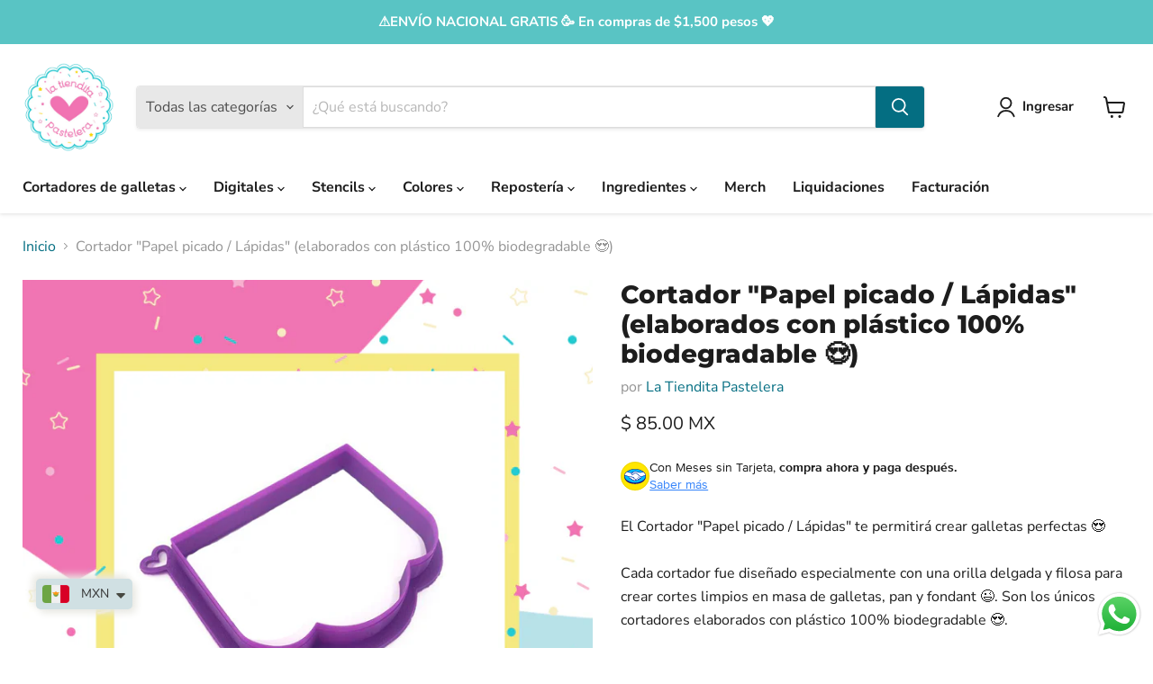

--- FILE ---
content_type: text/html; charset=utf-8
request_url: https://www.latienditapastelera.com/products/cortador-papel-picado-lapidas-elaborados-con-plastico-100-biodegradable
body_size: 52090
content:
<!doctype html>
<html class="no-js no-touch" lang="es">
  <head>
  <script>
    window.Store = window.Store || {};
    window.Store.id = 22122235;
  </script>
    <meta charset="utf-8">
    <meta http-equiv="x-ua-compatible" content="IE=edge">

    <link rel="preconnect" href="https://cdn.shopify.com">
    <link rel="preconnect" href="https://fonts.shopifycdn.com">
    <link rel="preconnect" href="https://v.shopify.com">
    <link rel="preconnect" href="https://cdn.shopifycloud.com">

    <title>Cortador &quot;Papel picado / Lápidas&quot; (elaborados con plástico 100% biodeg — La Tiendita Pastelera MX</title>

    
      <meta name="description" content="El Cortador &quot;Papel picado / Lápidas&quot; te permitirá crear galletas perfectas 😍 Cada cortador fue diseñado especialmente con una orilla delgada y filosa para crear cortes limpios en masa de galletas, pan y fondant 😉. Son los únicos cortadores elaborados con plástico 100% biodegradable 😍. Medida Aprox: 8.5 cm x 7 cm Usos: ">
    

    
  <link rel="shortcut icon" href="//www.latienditapastelera.com/cdn/shop/files/Favicon_LTP_d9eb0bd9-21fa-4874-bb41-d05be0adb783_32x32.png?v=1694392609" type="image/png">


    
      <link rel="canonical" href="https://www.latienditapastelera.com/products/cortador-papel-picado-lapidas-elaborados-con-plastico-100-biodegradable" />
    

    <meta name="viewport" content="width=device-width">

    
    















<meta property="og:site_name" content="La Tiendita Pastelera MX">
<meta property="og:url" content="https://www.latienditapastelera.com/products/cortador-papel-picado-lapidas-elaborados-con-plastico-100-biodegradable">
<meta property="og:title" content="Cortador &quot;Papel picado / Lápidas&quot; (elaborados con plástico 100% biodegradable 😍)">
<meta property="og:type" content="website">
<meta property="og:description" content="El Cortador &quot;Papel picado / Lápidas&quot; te permitirá crear galletas perfectas 😍 Cada cortador fue diseñado especialmente con una orilla delgada y filosa para crear cortes limpios en masa de galletas, pan y fondant 😉. Son los únicos cortadores elaborados con plástico 100% biodegradable 😍. Medida Aprox: 8.5 cm x 7 cm Usos: ">




    
    
    

    
    
    <meta
      property="og:image"
      content="https://www.latienditapastelera.com/cdn/shop/products/papelpicado_1200x1200.jpg?v=1601310783"
    />
    <meta
      property="og:image:secure_url"
      content="https://www.latienditapastelera.com/cdn/shop/products/papelpicado_1200x1200.jpg?v=1601310783"
    />
    <meta property="og:image:width" content="1200" />
    <meta property="og:image:height" content="1200" />
    
    
    <meta property="og:image:alt" content="Social media image" />
  
















<meta name="twitter:title" content="Cortador &quot;Papel picado / Lápidas&quot; (elaborados con plástico 100% biodeg">
<meta name="twitter:description" content="El Cortador &quot;Papel picado / Lápidas&quot; te permitirá crear galletas perfectas 😍 Cada cortador fue diseñado especialmente con una orilla delgada y filosa para crear cortes limpios en masa de galletas, pan y fondant 😉. Son los únicos cortadores elaborados con plástico 100% biodegradable 😍. Medida Aprox: 8.5 cm x 7 cm Usos: ">


    
    
    
      
      
      <meta name="twitter:card" content="summary">
    
    
    <meta
      property="twitter:image"
      content="https://www.latienditapastelera.com/cdn/shop/products/papelpicado_1200x1200_crop_center.jpg?v=1601310783"
    />
    <meta property="twitter:image:width" content="1200" />
    <meta property="twitter:image:height" content="1200" />
    
    
    <meta property="twitter:image:alt" content="Social media image" />
  



    <link rel="preload" href="//www.latienditapastelera.com/cdn/fonts/nunito_sans/nunitosans_n7.25d963ed46da26098ebeab731e90d8802d989fa5.woff2" as="font" crossorigin="anonymous">
    <link rel="preload" as="style" href="//www.latienditapastelera.com/cdn/shop/t/24/assets/theme.css?v=182772456868452079141765139651">

    <script>window.performance && window.performance.mark && window.performance.mark('shopify.content_for_header.start');</script><meta name="google-site-verification" content="iWJeTvmQ4NQtr9VJqusWhNG8IBkDxdvuTK4Tb65rEjs">
<meta name="google-site-verification" content="iWJeTvmQ4NQtr9VJqusWhNG8IBkDxdvuTK4Tb65rEjs">
<meta id="shopify-digital-wallet" name="shopify-digital-wallet" content="/22122235/digital_wallets/dialog">
<meta name="shopify-checkout-api-token" content="cb6ef65ee20bc089566108e68a9ec467">
<meta id="in-context-paypal-metadata" data-shop-id="22122235" data-venmo-supported="false" data-environment="production" data-locale="es_ES" data-paypal-v4="true" data-currency="MXN">
<link rel="alternate" type="application/json+oembed" href="https://www.latienditapastelera.com/products/cortador-papel-picado-lapidas-elaborados-con-plastico-100-biodegradable.oembed">
<script async="async" src="/checkouts/internal/preloads.js?locale=es-MX"></script>
<script id="shopify-features" type="application/json">{"accessToken":"cb6ef65ee20bc089566108e68a9ec467","betas":["rich-media-storefront-analytics"],"domain":"www.latienditapastelera.com","predictiveSearch":true,"shopId":22122235,"locale":"es"}</script>
<script>var Shopify = Shopify || {};
Shopify.shop = "vanillecouture-party-boutique.myshopify.com";
Shopify.locale = "es";
Shopify.currency = {"active":"MXN","rate":"1.0"};
Shopify.country = "MX";
Shopify.theme = {"name":"Empire - Default - 2024-01-26 - 2024-05-15","id":128642252874,"schema_name":"Empire","schema_version":"11.1.0","theme_store_id":null,"role":"main"};
Shopify.theme.handle = "null";
Shopify.theme.style = {"id":null,"handle":null};
Shopify.cdnHost = "www.latienditapastelera.com/cdn";
Shopify.routes = Shopify.routes || {};
Shopify.routes.root = "/";</script>
<script type="module">!function(o){(o.Shopify=o.Shopify||{}).modules=!0}(window);</script>
<script>!function(o){function n(){var o=[];function n(){o.push(Array.prototype.slice.apply(arguments))}return n.q=o,n}var t=o.Shopify=o.Shopify||{};t.loadFeatures=n(),t.autoloadFeatures=n()}(window);</script>
<script id="shop-js-analytics" type="application/json">{"pageType":"product"}</script>
<script defer="defer" async type="module" src="//www.latienditapastelera.com/cdn/shopifycloud/shop-js/modules/v2/client.init-shop-cart-sync_2Gr3Q33f.es.esm.js"></script>
<script defer="defer" async type="module" src="//www.latienditapastelera.com/cdn/shopifycloud/shop-js/modules/v2/chunk.common_noJfOIa7.esm.js"></script>
<script defer="defer" async type="module" src="//www.latienditapastelera.com/cdn/shopifycloud/shop-js/modules/v2/chunk.modal_Deo2FJQo.esm.js"></script>
<script type="module">
  await import("//www.latienditapastelera.com/cdn/shopifycloud/shop-js/modules/v2/client.init-shop-cart-sync_2Gr3Q33f.es.esm.js");
await import("//www.latienditapastelera.com/cdn/shopifycloud/shop-js/modules/v2/chunk.common_noJfOIa7.esm.js");
await import("//www.latienditapastelera.com/cdn/shopifycloud/shop-js/modules/v2/chunk.modal_Deo2FJQo.esm.js");

  window.Shopify.SignInWithShop?.initShopCartSync?.({"fedCMEnabled":true,"windoidEnabled":true});

</script>
<script>(function() {
  var isLoaded = false;
  function asyncLoad() {
    if (isLoaded) return;
    isLoaded = true;
    var urls = ["https:\/\/cdn.autoketing.org\/sdk-cdn\/facebook-chat\/dist\/fb-chat-embed.js?t=1612686489022725390\u0026shop=vanillecouture-party-boutique.myshopify.com","https:\/\/gtranslate.io\/shopify\/gtranslate.js?shop=vanillecouture-party-boutique.myshopify.com","https:\/\/app.facturama.mx\/Scripts\/source\/shopify\/loadScript.js?shop=vanillecouture-party-boutique.myshopify.com","https:\/\/app.facturama.mx\/Scripts\/source\/shopify\/dataClient.js?shop=vanillecouture-party-boutique.myshopify.com"];
    for (var i = 0; i < urls.length; i++) {
      var s = document.createElement('script');
      s.type = 'text/javascript';
      s.async = true;
      s.src = urls[i];
      var x = document.getElementsByTagName('script')[0];
      x.parentNode.insertBefore(s, x);
    }
  };
  if(window.attachEvent) {
    window.attachEvent('onload', asyncLoad);
  } else {
    window.addEventListener('load', asyncLoad, false);
  }
})();</script>
<script id="__st">var __st={"a":22122235,"offset":-21600,"reqid":"0b8ce1f2-5f30-4ad4-a0ff-e47dd59dbdc8-1769249065","pageurl":"www.latienditapastelera.com\/products\/cortador-papel-picado-lapidas-elaborados-con-plastico-100-biodegradable","u":"82240d5bb0b0","p":"product","rtyp":"product","rid":4785323343946};</script>
<script>window.ShopifyPaypalV4VisibilityTracking = true;</script>
<script id="captcha-bootstrap">!function(){'use strict';const t='contact',e='account',n='new_comment',o=[[t,t],['blogs',n],['comments',n],[t,'customer']],c=[[e,'customer_login'],[e,'guest_login'],[e,'recover_customer_password'],[e,'create_customer']],r=t=>t.map((([t,e])=>`form[action*='/${t}']:not([data-nocaptcha='true']) input[name='form_type'][value='${e}']`)).join(','),a=t=>()=>t?[...document.querySelectorAll(t)].map((t=>t.form)):[];function s(){const t=[...o],e=r(t);return a(e)}const i='password',u='form_key',d=['recaptcha-v3-token','g-recaptcha-response','h-captcha-response',i],f=()=>{try{return window.sessionStorage}catch{return}},m='__shopify_v',_=t=>t.elements[u];function p(t,e,n=!1){try{const o=window.sessionStorage,c=JSON.parse(o.getItem(e)),{data:r}=function(t){const{data:e,action:n}=t;return t[m]||n?{data:e,action:n}:{data:t,action:n}}(c);for(const[e,n]of Object.entries(r))t.elements[e]&&(t.elements[e].value=n);n&&o.removeItem(e)}catch(o){console.error('form repopulation failed',{error:o})}}const l='form_type',E='cptcha';function T(t){t.dataset[E]=!0}const w=window,h=w.document,L='Shopify',v='ce_forms',y='captcha';let A=!1;((t,e)=>{const n=(g='f06e6c50-85a8-45c8-87d0-21a2b65856fe',I='https://cdn.shopify.com/shopifycloud/storefront-forms-hcaptcha/ce_storefront_forms_captcha_hcaptcha.v1.5.2.iife.js',D={infoText:'Protegido por hCaptcha',privacyText:'Privacidad',termsText:'Términos'},(t,e,n)=>{const o=w[L][v],c=o.bindForm;if(c)return c(t,g,e,D).then(n);var r;o.q.push([[t,g,e,D],n]),r=I,A||(h.body.append(Object.assign(h.createElement('script'),{id:'captcha-provider',async:!0,src:r})),A=!0)});var g,I,D;w[L]=w[L]||{},w[L][v]=w[L][v]||{},w[L][v].q=[],w[L][y]=w[L][y]||{},w[L][y].protect=function(t,e){n(t,void 0,e),T(t)},Object.freeze(w[L][y]),function(t,e,n,w,h,L){const[v,y,A,g]=function(t,e,n){const i=e?o:[],u=t?c:[],d=[...i,...u],f=r(d),m=r(i),_=r(d.filter((([t,e])=>n.includes(e))));return[a(f),a(m),a(_),s()]}(w,h,L),I=t=>{const e=t.target;return e instanceof HTMLFormElement?e:e&&e.form},D=t=>v().includes(t);t.addEventListener('submit',(t=>{const e=I(t);if(!e)return;const n=D(e)&&!e.dataset.hcaptchaBound&&!e.dataset.recaptchaBound,o=_(e),c=g().includes(e)&&(!o||!o.value);(n||c)&&t.preventDefault(),c&&!n&&(function(t){try{if(!f())return;!function(t){const e=f();if(!e)return;const n=_(t);if(!n)return;const o=n.value;o&&e.removeItem(o)}(t);const e=Array.from(Array(32),(()=>Math.random().toString(36)[2])).join('');!function(t,e){_(t)||t.append(Object.assign(document.createElement('input'),{type:'hidden',name:u})),t.elements[u].value=e}(t,e),function(t,e){const n=f();if(!n)return;const o=[...t.querySelectorAll(`input[type='${i}']`)].map((({name:t})=>t)),c=[...d,...o],r={};for(const[a,s]of new FormData(t).entries())c.includes(a)||(r[a]=s);n.setItem(e,JSON.stringify({[m]:1,action:t.action,data:r}))}(t,e)}catch(e){console.error('failed to persist form',e)}}(e),e.submit())}));const S=(t,e)=>{t&&!t.dataset[E]&&(n(t,e.some((e=>e===t))),T(t))};for(const o of['focusin','change'])t.addEventListener(o,(t=>{const e=I(t);D(e)&&S(e,y())}));const B=e.get('form_key'),M=e.get(l),P=B&&M;t.addEventListener('DOMContentLoaded',(()=>{const t=y();if(P)for(const e of t)e.elements[l].value===M&&p(e,B);[...new Set([...A(),...v().filter((t=>'true'===t.dataset.shopifyCaptcha))])].forEach((e=>S(e,t)))}))}(h,new URLSearchParams(w.location.search),n,t,e,['guest_login'])})(!0,!0)}();</script>
<script integrity="sha256-4kQ18oKyAcykRKYeNunJcIwy7WH5gtpwJnB7kiuLZ1E=" data-source-attribution="shopify.loadfeatures" defer="defer" src="//www.latienditapastelera.com/cdn/shopifycloud/storefront/assets/storefront/load_feature-a0a9edcb.js" crossorigin="anonymous"></script>
<script data-source-attribution="shopify.dynamic_checkout.dynamic.init">var Shopify=Shopify||{};Shopify.PaymentButton=Shopify.PaymentButton||{isStorefrontPortableWallets:!0,init:function(){window.Shopify.PaymentButton.init=function(){};var t=document.createElement("script");t.src="https://www.latienditapastelera.com/cdn/shopifycloud/portable-wallets/latest/portable-wallets.es.js",t.type="module",document.head.appendChild(t)}};
</script>
<script data-source-attribution="shopify.dynamic_checkout.buyer_consent">
  function portableWalletsHideBuyerConsent(e){var t=document.getElementById("shopify-buyer-consent"),n=document.getElementById("shopify-subscription-policy-button");t&&n&&(t.classList.add("hidden"),t.setAttribute("aria-hidden","true"),n.removeEventListener("click",e))}function portableWalletsShowBuyerConsent(e){var t=document.getElementById("shopify-buyer-consent"),n=document.getElementById("shopify-subscription-policy-button");t&&n&&(t.classList.remove("hidden"),t.removeAttribute("aria-hidden"),n.addEventListener("click",e))}window.Shopify?.PaymentButton&&(window.Shopify.PaymentButton.hideBuyerConsent=portableWalletsHideBuyerConsent,window.Shopify.PaymentButton.showBuyerConsent=portableWalletsShowBuyerConsent);
</script>
<script data-source-attribution="shopify.dynamic_checkout.cart.bootstrap">document.addEventListener("DOMContentLoaded",(function(){function t(){return document.querySelector("shopify-accelerated-checkout-cart, shopify-accelerated-checkout")}if(t())Shopify.PaymentButton.init();else{new MutationObserver((function(e,n){t()&&(Shopify.PaymentButton.init(),n.disconnect())})).observe(document.body,{childList:!0,subtree:!0})}}));
</script>
<script id='scb4127' type='text/javascript' async='' src='https://www.latienditapastelera.com/cdn/shopifycloud/privacy-banner/storefront-banner.js'></script><link id="shopify-accelerated-checkout-styles" rel="stylesheet" media="screen" href="https://www.latienditapastelera.com/cdn/shopifycloud/portable-wallets/latest/accelerated-checkout-backwards-compat.css" crossorigin="anonymous">
<style id="shopify-accelerated-checkout-cart">
        #shopify-buyer-consent {
  margin-top: 1em;
  display: inline-block;
  width: 100%;
}

#shopify-buyer-consent.hidden {
  display: none;
}

#shopify-subscription-policy-button {
  background: none;
  border: none;
  padding: 0;
  text-decoration: underline;
  font-size: inherit;
  cursor: pointer;
}

#shopify-subscription-policy-button::before {
  box-shadow: none;
}

      </style>

<script>window.performance && window.performance.mark && window.performance.mark('shopify.content_for_header.end');</script>

    <link href="//www.latienditapastelera.com/cdn/shop/t/24/assets/theme.css?v=182772456868452079141765139651" rel="stylesheet" type="text/css" media="all" />

    
      <link href="//www.latienditapastelera.com/cdn/shop/t/24/assets/ripple.css?v=100240391239311985871715835904" rel="stylesheet" type="text/css" media="all" />
    

    
    <script>
      window.Theme = window.Theme || {};
      window.Theme.version = '11.1.0';
      window.Theme.name = 'Empire';
      window.Theme.routes = {
        "root_url": "/",
        "account_url": "/account",
        "account_login_url": "/account/login",
        "account_logout_url": "/account/logout",
        "account_register_url": "/account/register",
        "account_addresses_url": "/account/addresses",
        "collections_url": "/collections",
        "all_products_collection_url": "/collections/all",
        "search_url": "/search",
        "predictive_search_url": "/search/suggest",
        "cart_url": "/cart",
        "cart_add_url": "/cart/add",
        "cart_change_url": "/cart/change",
        "cart_clear_url": "/cart/clear",
        "product_recommendations_url": "/recommendations/products",
      };
    </script>
    

  <!-- BEGIN app block: shopify://apps/judge-me-reviews/blocks/judgeme_core/61ccd3b1-a9f2-4160-9fe9-4fec8413e5d8 --><!-- Start of Judge.me Core -->






<link rel="dns-prefetch" href="https://cdnwidget.judge.me">
<link rel="dns-prefetch" href="https://cdn.judge.me">
<link rel="dns-prefetch" href="https://cdn1.judge.me">
<link rel="dns-prefetch" href="https://api.judge.me">

<script data-cfasync='false' class='jdgm-settings-script'>window.jdgmSettings={"pagination":5,"disable_web_reviews":false,"badge_no_review_text":"Sin reseñas","badge_n_reviews_text":"{{ n }} reseña/reseñas","hide_badge_preview_if_no_reviews":true,"badge_hide_text":false,"enforce_center_preview_badge":false,"widget_title":"Reseñas de Clientes","widget_open_form_text":"Escribir una reseña","widget_close_form_text":"Cancelar reseña","widget_refresh_page_text":"Actualizar página","widget_summary_text":"Basado en {{ number_of_reviews }} reseña/reseñas","widget_no_review_text":"Sé el primero en escribir una reseña","widget_name_field_text":"Nombre","widget_verified_name_field_text":"Nombre Verificado (público)","widget_name_placeholder_text":"Nombre","widget_required_field_error_text":"Este campo es obligatorio.","widget_email_field_text":"Dirección de correo electrónico","widget_verified_email_field_text":"Correo electrónico Verificado (privado, no se puede editar)","widget_email_placeholder_text":"Tu dirección de correo electrónico","widget_email_field_error_text":"Por favor, ingresa una dirección de correo electrónico válida.","widget_rating_field_text":"Calificación","widget_review_title_field_text":"Título de la Reseña","widget_review_title_placeholder_text":"Da un título a tu reseña","widget_review_body_field_text":"Contenido de la reseña","widget_review_body_placeholder_text":"Empieza a escribir aquí...","widget_pictures_field_text":"Imagen/Video (opcional)","widget_submit_review_text":"Enviar Reseña","widget_submit_verified_review_text":"Enviar Reseña Verificada","widget_submit_success_msg_with_auto_publish":"¡Gracias! Por favor, actualiza la página en unos momentos para ver tu reseña. Puedes eliminar o editar tu reseña iniciando sesión en \u003ca href='https://judge.me/login' target='_blank' rel='nofollow noopener'\u003eJudge.me\u003c/a\u003e","widget_submit_success_msg_no_auto_publish":"¡Gracias! Tu reseña se publicará tan pronto como sea aprobada por el administrador de la tienda. Puedes eliminar o editar tu reseña iniciando sesión en \u003ca href='https://judge.me/login' target='_blank' rel='nofollow noopener'\u003eJudge.me\u003c/a\u003e","widget_show_default_reviews_out_of_total_text":"Mostrando {{ n_reviews_shown }} de {{ n_reviews }} reseñas.","widget_show_all_link_text":"Mostrar todas","widget_show_less_link_text":"Mostrar menos","widget_author_said_text":"{{ reviewer_name }} dijo:","widget_days_text":"hace {{ n }} día/días","widget_weeks_text":"hace {{ n }} semana/semanas","widget_months_text":"hace {{ n }} mes/meses","widget_years_text":"hace {{ n }} año/años","widget_yesterday_text":"Ayer","widget_today_text":"Hoy","widget_replied_text":"\u003e\u003e {{ shop_name }} respondió:","widget_read_more_text":"Leer más","widget_reviewer_name_as_initial":"","widget_rating_filter_color":"","widget_rating_filter_see_all_text":"Ver todas las reseñas","widget_sorting_most_recent_text":"Más Recientes","widget_sorting_highest_rating_text":"Mayor Calificación","widget_sorting_lowest_rating_text":"Menor Calificación","widget_sorting_with_pictures_text":"Solo Imágenes","widget_sorting_most_helpful_text":"Más Útiles","widget_open_question_form_text":"Hacer una pregunta","widget_reviews_subtab_text":"Reseñas","widget_questions_subtab_text":"Preguntas","widget_question_label_text":"Pregunta","widget_answer_label_text":"Respuesta","widget_question_placeholder_text":"Escribe tu pregunta aquí","widget_submit_question_text":"Enviar Pregunta","widget_question_submit_success_text":"¡Gracias por tu pregunta! Te notificaremos una vez que sea respondida.","verified_badge_text":"Verificado","verified_badge_bg_color":"","verified_badge_text_color":"","verified_badge_placement":"left-of-reviewer-name","widget_review_max_height":"","widget_hide_border":false,"widget_social_share":false,"widget_thumb":false,"widget_review_location_show":false,"widget_location_format":"country_iso_code","all_reviews_include_out_of_store_products":true,"all_reviews_out_of_store_text":"(fuera de la tienda)","all_reviews_pagination":100,"all_reviews_product_name_prefix_text":"sobre","enable_review_pictures":true,"enable_question_anwser":false,"widget_theme":"","review_date_format":"mm/dd/yyyy","default_sort_method":"most-recent","widget_product_reviews_subtab_text":"Reseñas de Productos","widget_shop_reviews_subtab_text":"Reseñas de la Tienda","widget_other_products_reviews_text":"Reseñas para otros productos","widget_store_reviews_subtab_text":"Reseñas de la tienda","widget_no_store_reviews_text":"Esta tienda no ha recibido ninguna reseña todavía","widget_web_restriction_product_reviews_text":"Este producto no ha recibido ninguna reseña todavía","widget_no_items_text":"No se encontraron elementos","widget_show_more_text":"Mostrar más","widget_write_a_store_review_text":"Escribir una Reseña de la Tienda","widget_other_languages_heading":"Reseñas en Otros Idiomas","widget_translate_review_text":"Traducir reseña a {{ language }}","widget_translating_review_text":"Traduciendo...","widget_show_original_translation_text":"Mostrar original ({{ language }})","widget_translate_review_failed_text":"No se pudo traducir la reseña.","widget_translate_review_retry_text":"Reintentar","widget_translate_review_try_again_later_text":"Intentar más tarde","show_product_url_for_grouped_product":false,"widget_sorting_pictures_first_text":"Imágenes Primero","show_pictures_on_all_rev_page_mobile":false,"show_pictures_on_all_rev_page_desktop":false,"floating_tab_hide_mobile_install_preference":false,"floating_tab_button_name":"★ Reseñas","floating_tab_title":"Deja que los clientes hablen por nosotros","floating_tab_button_color":"","floating_tab_button_background_color":"","floating_tab_url":"","floating_tab_url_enabled":false,"floating_tab_tab_style":"text","all_reviews_text_badge_text":"Los clientes nos califican {{ shop.metafields.judgeme.all_reviews_rating | round: 1 }}/5 basado en {{ shop.metafields.judgeme.all_reviews_count }} reseñas.","all_reviews_text_badge_text_branded_style":"{{ shop.metafields.judgeme.all_reviews_rating | round: 1 }} de 5 estrellas basado en {{ shop.metafields.judgeme.all_reviews_count }} reseñas","is_all_reviews_text_badge_a_link":false,"show_stars_for_all_reviews_text_badge":false,"all_reviews_text_badge_url":"","all_reviews_text_style":"branded","all_reviews_text_color_style":"judgeme_brand_color","all_reviews_text_color":"#108474","all_reviews_text_show_jm_brand":true,"featured_carousel_show_header":true,"featured_carousel_title":"Deja que los clientes hablen por nosotros","testimonials_carousel_title":"Los clientes nos dicen","videos_carousel_title":"Historias de clientes reales","cards_carousel_title":"Los clientes nos dicen","featured_carousel_count_text":"de {{ n }} reseñas","featured_carousel_add_link_to_all_reviews_page":false,"featured_carousel_url":"","featured_carousel_show_images":true,"featured_carousel_autoslide_interval":5,"featured_carousel_arrows_on_the_sides":true,"featured_carousel_height":250,"featured_carousel_width":80,"featured_carousel_image_size":0,"featured_carousel_image_height":250,"featured_carousel_arrow_color":"#eeeeee","verified_count_badge_style":"branded","verified_count_badge_orientation":"horizontal","verified_count_badge_color_style":"judgeme_brand_color","verified_count_badge_color":"#108474","is_verified_count_badge_a_link":false,"verified_count_badge_url":"","verified_count_badge_show_jm_brand":true,"widget_rating_preset_default":5,"widget_first_sub_tab":"product-reviews","widget_show_histogram":true,"widget_histogram_use_custom_color":false,"widget_pagination_use_custom_color":false,"widget_star_use_custom_color":false,"widget_verified_badge_use_custom_color":false,"widget_write_review_use_custom_color":false,"picture_reminder_submit_button":"Upload Pictures","enable_review_videos":true,"mute_video_by_default":false,"widget_sorting_videos_first_text":"Videos Primero","widget_review_pending_text":"Pendiente","featured_carousel_items_for_large_screen":3,"social_share_options_order":"Facebook,Twitter","remove_microdata_snippet":false,"disable_json_ld":false,"enable_json_ld_products":false,"preview_badge_show_question_text":false,"preview_badge_no_question_text":"Sin preguntas","preview_badge_n_question_text":"{{ number_of_questions }} pregunta/preguntas","qa_badge_show_icon":false,"qa_badge_position":"same-row","remove_judgeme_branding":false,"widget_add_search_bar":false,"widget_search_bar_placeholder":"Buscar","widget_sorting_verified_only_text":"Solo verificadas","featured_carousel_theme":"aligned","featured_carousel_show_rating":true,"featured_carousel_show_title":true,"featured_carousel_show_body":true,"featured_carousel_show_date":false,"featured_carousel_show_reviewer":true,"featured_carousel_show_product":false,"featured_carousel_header_background_color":"#108474","featured_carousel_header_text_color":"#ffffff","featured_carousel_name_product_separator":"reviewed","featured_carousel_full_star_background":"#108474","featured_carousel_empty_star_background":"#dadada","featured_carousel_vertical_theme_background":"#f9fafb","featured_carousel_verified_badge_enable":true,"featured_carousel_verified_badge_color":"#108474","featured_carousel_border_style":"round","featured_carousel_review_line_length_limit":3,"featured_carousel_more_reviews_button_text":"Leer más reseñas","featured_carousel_view_product_button_text":"Ver producto","all_reviews_page_load_reviews_on":"scroll","all_reviews_page_load_more_text":"Cargar Más Reseñas","disable_fb_tab_reviews":false,"enable_ajax_cdn_cache":false,"widget_advanced_speed_features":5,"widget_public_name_text":"mostrado públicamente como","default_reviewer_name":"Lili Cuéllar","default_reviewer_name_has_non_latin":true,"widget_reviewer_anonymous":"Anónimo","medals_widget_title":"Medallas de Reseñas Judge.me","medals_widget_background_color":"#f9fafb","medals_widget_position":"footer_all_pages","medals_widget_border_color":"#f9fafb","medals_widget_verified_text_position":"left","medals_widget_use_monochromatic_version":false,"medals_widget_elements_color":"#108474","show_reviewer_avatar":true,"widget_invalid_yt_video_url_error_text":"No es una URL de video de YouTube","widget_max_length_field_error_text":"Por favor, ingresa no más de {0} caracteres.","widget_show_country_flag":false,"widget_show_collected_via_shop_app":true,"widget_verified_by_shop_badge_style":"light","widget_verified_by_shop_text":"Verificado por la Tienda","widget_show_photo_gallery":false,"widget_load_with_code_splitting":true,"widget_ugc_install_preference":false,"widget_ugc_title":"Hecho por nosotros, Compartido por ti","widget_ugc_subtitle":"Etiquétanos para ver tu imagen destacada en nuestra página","widget_ugc_arrows_color":"#ffffff","widget_ugc_primary_button_text":"Comprar Ahora","widget_ugc_primary_button_background_color":"#108474","widget_ugc_primary_button_text_color":"#ffffff","widget_ugc_primary_button_border_width":"0","widget_ugc_primary_button_border_style":"none","widget_ugc_primary_button_border_color":"#108474","widget_ugc_primary_button_border_radius":"25","widget_ugc_secondary_button_text":"Cargar Más","widget_ugc_secondary_button_background_color":"#ffffff","widget_ugc_secondary_button_text_color":"#108474","widget_ugc_secondary_button_border_width":"2","widget_ugc_secondary_button_border_style":"solid","widget_ugc_secondary_button_border_color":"#108474","widget_ugc_secondary_button_border_radius":"25","widget_ugc_reviews_button_text":"Ver Reseñas","widget_ugc_reviews_button_background_color":"#ffffff","widget_ugc_reviews_button_text_color":"#108474","widget_ugc_reviews_button_border_width":"2","widget_ugc_reviews_button_border_style":"solid","widget_ugc_reviews_button_border_color":"#108474","widget_ugc_reviews_button_border_radius":"25","widget_ugc_reviews_button_link_to":"judgeme-reviews-page","widget_ugc_show_post_date":true,"widget_ugc_max_width":"800","widget_rating_metafield_value_type":true,"widget_primary_color":"#108474","widget_enable_secondary_color":false,"widget_secondary_color":"#edf5f5","widget_summary_average_rating_text":"{{ average_rating }} de 5","widget_media_grid_title":"Fotos y videos de clientes","widget_media_grid_see_more_text":"Ver más","widget_round_style":false,"widget_show_product_medals":true,"widget_verified_by_judgeme_text":"Verificado por Judge.me","widget_show_store_medals":true,"widget_verified_by_judgeme_text_in_store_medals":"Verificado por Judge.me","widget_media_field_exceed_quantity_message":"Lo sentimos, solo podemos aceptar {{ max_media }} para una reseña.","widget_media_field_exceed_limit_message":"{{ file_name }} es demasiado grande, por favor selecciona un {{ media_type }} menor a {{ size_limit }}MB.","widget_review_submitted_text":"¡Reseña Enviada!","widget_question_submitted_text":"¡Pregunta Enviada!","widget_close_form_text_question":"Cancelar","widget_write_your_answer_here_text":"Escribe tu respuesta aquí","widget_enabled_branded_link":true,"widget_show_collected_by_judgeme":false,"widget_reviewer_name_color":"","widget_write_review_text_color":"","widget_write_review_bg_color":"","widget_collected_by_judgeme_text":"recopilado por Judge.me","widget_pagination_type":"standard","widget_load_more_text":"Cargar Más","widget_load_more_color":"#108474","widget_full_review_text":"Reseña Completa","widget_read_more_reviews_text":"Leer Más Reseñas","widget_read_questions_text":"Leer Preguntas","widget_questions_and_answers_text":"Preguntas y Respuestas","widget_verified_by_text":"Verificado por","widget_verified_text":"Verificado","widget_number_of_reviews_text":"{{ number_of_reviews }} reseñas","widget_back_button_text":"Atrás","widget_next_button_text":"Siguiente","widget_custom_forms_filter_button":"Filtros","custom_forms_style":"horizontal","widget_show_review_information":false,"how_reviews_are_collected":"¿Cómo se recopilan las reseñas?","widget_show_review_keywords":false,"widget_gdpr_statement":"Cómo usamos tus datos: Solo te contactaremos sobre la reseña que dejaste, y solo si es necesario. Al enviar tu reseña, aceptas los \u003ca href='https://judge.me/terms' target='_blank' rel='nofollow noopener'\u003etérminos\u003c/a\u003e, \u003ca href='https://judge.me/privacy' target='_blank' rel='nofollow noopener'\u003eprivacidad\u003c/a\u003e y \u003ca href='https://judge.me/content-policy' target='_blank' rel='nofollow noopener'\u003epolíticas de contenido\u003c/a\u003e de Judge.me.","widget_multilingual_sorting_enabled":false,"widget_translate_review_content_enabled":false,"widget_translate_review_content_method":"manual","popup_widget_review_selection":"automatically_with_pictures","popup_widget_round_border_style":true,"popup_widget_show_title":true,"popup_widget_show_body":true,"popup_widget_show_reviewer":false,"popup_widget_show_product":true,"popup_widget_show_pictures":true,"popup_widget_use_review_picture":true,"popup_widget_show_on_home_page":true,"popup_widget_show_on_product_page":true,"popup_widget_show_on_collection_page":true,"popup_widget_show_on_cart_page":true,"popup_widget_position":"bottom_left","popup_widget_first_review_delay":5,"popup_widget_duration":5,"popup_widget_interval":5,"popup_widget_review_count":5,"popup_widget_hide_on_mobile":true,"review_snippet_widget_round_border_style":true,"review_snippet_widget_card_color":"#FFFFFF","review_snippet_widget_slider_arrows_background_color":"#FFFFFF","review_snippet_widget_slider_arrows_color":"#000000","review_snippet_widget_star_color":"#108474","show_product_variant":false,"all_reviews_product_variant_label_text":"Variante: ","widget_show_verified_branding":false,"widget_ai_summary_title":"Los clientes dicen","widget_ai_summary_disclaimer":"Resumen de reseñas impulsado por IA basado en reseñas recientes de clientes","widget_show_ai_summary":false,"widget_show_ai_summary_bg":false,"widget_show_review_title_input":true,"redirect_reviewers_invited_via_email":"review_widget","request_store_review_after_product_review":false,"request_review_other_products_in_order":false,"review_form_color_scheme":"default","review_form_corner_style":"square","review_form_star_color":{},"review_form_text_color":"#333333","review_form_background_color":"#ffffff","review_form_field_background_color":"#fafafa","review_form_button_color":{},"review_form_button_text_color":"#ffffff","review_form_modal_overlay_color":"#000000","review_content_screen_title_text":"¿Cómo calificarías este producto?","review_content_introduction_text":"Nos encantaría que compartieras un poco sobre tu experiencia.","store_review_form_title_text":"¿Cómo calificarías esta tienda?","store_review_form_introduction_text":"Nos encantaría que compartieras un poco sobre tu experiencia.","show_review_guidance_text":true,"one_star_review_guidance_text":"Pobre","five_star_review_guidance_text":"Excelente","customer_information_screen_title_text":"Sobre ti","customer_information_introduction_text":"Por favor, cuéntanos más sobre ti.","custom_questions_screen_title_text":"Tu experiencia en más detalle","custom_questions_introduction_text":"Aquí hay algunas preguntas para ayudarnos a entender más sobre tu experiencia.","review_submitted_screen_title_text":"¡Gracias por tu reseña!","review_submitted_screen_thank_you_text":"La estamos procesando y aparecerá en la tienda pronto.","review_submitted_screen_email_verification_text":"Por favor, confirma tu correo electrónico haciendo clic en el enlace que acabamos de enviarte. Esto nos ayuda a mantener las reseñas auténticas.","review_submitted_request_store_review_text":"¿Te gustaría compartir tu experiencia de compra con nosotros?","review_submitted_review_other_products_text":"¿Te gustaría reseñar estos productos?","store_review_screen_title_text":"¿Te gustaría compartir tu experiencia de compra con nosotros?","store_review_introduction_text":"Valoramos tu opinión y la utilizamos para mejorar. Por favor, comparte cualquier pensamiento o sugerencia que tengas.","reviewer_media_screen_title_picture_text":"Compartir una foto","reviewer_media_introduction_picture_text":"Sube una foto para apoyar tu reseña.","reviewer_media_screen_title_video_text":"Compartir un video","reviewer_media_introduction_video_text":"Sube un video para apoyar tu reseña.","reviewer_media_screen_title_picture_or_video_text":"Compartir una foto o video","reviewer_media_introduction_picture_or_video_text":"Sube una foto o video para apoyar tu reseña.","reviewer_media_youtube_url_text":"Pega tu URL de Youtube aquí","advanced_settings_next_step_button_text":"Siguiente","advanced_settings_close_review_button_text":"Cerrar","modal_write_review_flow":false,"write_review_flow_required_text":"Obligatorio","write_review_flow_privacy_message_text":"Respetamos tu privacidad.","write_review_flow_anonymous_text":"Reseña como anónimo","write_review_flow_visibility_text":"No será visible para otros clientes.","write_review_flow_multiple_selection_help_text":"Selecciona tantos como quieras","write_review_flow_single_selection_help_text":"Selecciona una opción","write_review_flow_required_field_error_text":"Este campo es obligatorio","write_review_flow_invalid_email_error_text":"Por favor ingresa una dirección de correo válida","write_review_flow_max_length_error_text":"Máx. {{ max_length }} caracteres.","write_review_flow_media_upload_text":"\u003cb\u003eHaz clic para subir\u003c/b\u003e o arrastrar y soltar","write_review_flow_gdpr_statement":"Solo te contactaremos sobre tu reseña si es necesario. Al enviar tu reseña, aceptas nuestros \u003ca href='https://judge.me/terms' target='_blank' rel='nofollow noopener'\u003etérminos y condiciones\u003c/a\u003e y \u003ca href='https://judge.me/privacy' target='_blank' rel='nofollow noopener'\u003epolítica de privacidad\u003c/a\u003e.","rating_only_reviews_enabled":false,"show_negative_reviews_help_screen":false,"new_review_flow_help_screen_rating_threshold":3,"negative_review_resolution_screen_title_text":"Cuéntanos más","negative_review_resolution_text":"Tu experiencia es importante para nosotros. Si hubo problemas con tu compra, estamos aquí para ayudar. No dudes en contactarnos, nos encantaría la oportunidad de arreglar las cosas.","negative_review_resolution_button_text":"Contáctanos","negative_review_resolution_proceed_with_review_text":"Deja una reseña","negative_review_resolution_subject":"Problema con la compra de {{ shop_name }}.{{ order_name }}","preview_badge_collection_page_install_status":false,"widget_review_custom_css":"","preview_badge_custom_css":"","preview_badge_stars_count":"5-stars","featured_carousel_custom_css":"","floating_tab_custom_css":"","all_reviews_widget_custom_css":"","medals_widget_custom_css":"","verified_badge_custom_css":"","all_reviews_text_custom_css":"","transparency_badges_collected_via_store_invite":false,"transparency_badges_from_another_provider":false,"transparency_badges_collected_from_store_visitor":false,"transparency_badges_collected_by_verified_review_provider":false,"transparency_badges_earned_reward":false,"transparency_badges_collected_via_store_invite_text":"Reseña recopilada a través de una invitación al negocio","transparency_badges_from_another_provider_text":"Reseña recopilada de otro proveedor","transparency_badges_collected_from_store_visitor_text":"Reseña recopilada de un visitante del negocio","transparency_badges_written_in_google_text":"Reseña escrita en Google","transparency_badges_written_in_etsy_text":"Reseña escrita en Etsy","transparency_badges_written_in_shop_app_text":"Reseña escrita en Shop App","transparency_badges_earned_reward_text":"Reseña ganó una recompensa para una futura compra","product_review_widget_per_page":10,"widget_store_review_label_text":"Reseña de la tienda","checkout_comment_extension_title_on_product_page":"Customer Comments","checkout_comment_extension_num_latest_comment_show":5,"checkout_comment_extension_format":"name_and_timestamp","checkout_comment_customer_name":"last_initial","checkout_comment_comment_notification":true,"preview_badge_collection_page_install_preference":false,"preview_badge_home_page_install_preference":false,"preview_badge_product_page_install_preference":false,"review_widget_install_preference":"","review_carousel_install_preference":false,"floating_reviews_tab_install_preference":"none","verified_reviews_count_badge_install_preference":false,"all_reviews_text_install_preference":false,"review_widget_best_location":false,"judgeme_medals_install_preference":false,"review_widget_revamp_enabled":false,"review_widget_qna_enabled":false,"review_widget_header_theme":"minimal","review_widget_widget_title_enabled":true,"review_widget_header_text_size":"medium","review_widget_header_text_weight":"regular","review_widget_average_rating_style":"compact","review_widget_bar_chart_enabled":true,"review_widget_bar_chart_type":"numbers","review_widget_bar_chart_style":"standard","review_widget_expanded_media_gallery_enabled":false,"review_widget_reviews_section_theme":"standard","review_widget_image_style":"thumbnails","review_widget_review_image_ratio":"square","review_widget_stars_size":"medium","review_widget_verified_badge":"standard_text","review_widget_review_title_text_size":"medium","review_widget_review_text_size":"medium","review_widget_review_text_length":"medium","review_widget_number_of_columns_desktop":3,"review_widget_carousel_transition_speed":5,"review_widget_custom_questions_answers_display":"always","review_widget_button_text_color":"#FFFFFF","review_widget_text_color":"#000000","review_widget_lighter_text_color":"#7B7B7B","review_widget_corner_styling":"soft","review_widget_review_word_singular":"reseña","review_widget_review_word_plural":"reseñas","review_widget_voting_label":"¿Útil?","review_widget_shop_reply_label":"Respuesta de {{ shop_name }}:","review_widget_filters_title":"Filtros","qna_widget_question_word_singular":"Pregunta","qna_widget_question_word_plural":"Preguntas","qna_widget_answer_reply_label":"Respuesta de {{ answerer_name }}:","qna_content_screen_title_text":"Preguntar sobre este producto","qna_widget_question_required_field_error_text":"Por favor, ingrese su pregunta.","qna_widget_flow_gdpr_statement":"Solo te contactaremos sobre tu pregunta si es necesario. Al enviar tu pregunta, aceptas nuestros \u003ca href='https://judge.me/terms' target='_blank' rel='nofollow noopener'\u003etérminos y condiciones\u003c/a\u003e y \u003ca href='https://judge.me/privacy' target='_blank' rel='nofollow noopener'\u003epolítica de privacidad\u003c/a\u003e.","qna_widget_question_submitted_text":"¡Gracias por tu pregunta!","qna_widget_close_form_text_question":"Cerrar","qna_widget_question_submit_success_text":"Te informaremos por correo electrónico cuando te respondamos tu pregunta.","all_reviews_widget_v2025_enabled":false,"all_reviews_widget_v2025_header_theme":"default","all_reviews_widget_v2025_widget_title_enabled":true,"all_reviews_widget_v2025_header_text_size":"medium","all_reviews_widget_v2025_header_text_weight":"regular","all_reviews_widget_v2025_average_rating_style":"compact","all_reviews_widget_v2025_bar_chart_enabled":true,"all_reviews_widget_v2025_bar_chart_type":"numbers","all_reviews_widget_v2025_bar_chart_style":"standard","all_reviews_widget_v2025_expanded_media_gallery_enabled":false,"all_reviews_widget_v2025_show_store_medals":true,"all_reviews_widget_v2025_show_photo_gallery":true,"all_reviews_widget_v2025_show_review_keywords":false,"all_reviews_widget_v2025_show_ai_summary":false,"all_reviews_widget_v2025_show_ai_summary_bg":false,"all_reviews_widget_v2025_add_search_bar":false,"all_reviews_widget_v2025_default_sort_method":"most-recent","all_reviews_widget_v2025_reviews_per_page":10,"all_reviews_widget_v2025_reviews_section_theme":"default","all_reviews_widget_v2025_image_style":"thumbnails","all_reviews_widget_v2025_review_image_ratio":"square","all_reviews_widget_v2025_stars_size":"medium","all_reviews_widget_v2025_verified_badge":"bold_badge","all_reviews_widget_v2025_review_title_text_size":"medium","all_reviews_widget_v2025_review_text_size":"medium","all_reviews_widget_v2025_review_text_length":"medium","all_reviews_widget_v2025_number_of_columns_desktop":3,"all_reviews_widget_v2025_carousel_transition_speed":5,"all_reviews_widget_v2025_custom_questions_answers_display":"always","all_reviews_widget_v2025_show_product_variant":false,"all_reviews_widget_v2025_show_reviewer_avatar":true,"all_reviews_widget_v2025_reviewer_name_as_initial":"","all_reviews_widget_v2025_review_location_show":false,"all_reviews_widget_v2025_location_format":"","all_reviews_widget_v2025_show_country_flag":false,"all_reviews_widget_v2025_verified_by_shop_badge_style":"light","all_reviews_widget_v2025_social_share":false,"all_reviews_widget_v2025_social_share_options_order":"Facebook,Twitter,LinkedIn,Pinterest","all_reviews_widget_v2025_pagination_type":"standard","all_reviews_widget_v2025_button_text_color":"#FFFFFF","all_reviews_widget_v2025_text_color":"#000000","all_reviews_widget_v2025_lighter_text_color":"#7B7B7B","all_reviews_widget_v2025_corner_styling":"soft","all_reviews_widget_v2025_title":"Reseñas de clientes","all_reviews_widget_v2025_ai_summary_title":"Los clientes dicen sobre esta tienda","all_reviews_widget_v2025_no_review_text":"Sé el primero en escribir una reseña","platform":"shopify","branding_url":"https://app.judge.me/reviews/stores/www.latienditapastelera.com","branding_text":"Desarrollado por Judge.me","locale":"en","reply_name":"La Tiendita Pastelera MX","widget_version":"3.0","footer":true,"autopublish":true,"review_dates":true,"enable_custom_form":false,"shop_use_review_site":true,"shop_locale":"es","enable_multi_locales_translations":false,"show_review_title_input":true,"review_verification_email_status":"always","can_be_branded":true,"reply_name_text":"La Tiendita Pastelera MX"};</script> <style class='jdgm-settings-style'>﻿.jdgm-xx{left:0}:root{--jdgm-primary-color: #108474;--jdgm-secondary-color: rgba(16,132,116,0.1);--jdgm-star-color: #108474;--jdgm-write-review-text-color: white;--jdgm-write-review-bg-color: #108474;--jdgm-paginate-color: #108474;--jdgm-border-radius: 0;--jdgm-reviewer-name-color: #108474}.jdgm-histogram__bar-content{background-color:#108474}.jdgm-rev[data-verified-buyer=true] .jdgm-rev__icon.jdgm-rev__icon:after,.jdgm-rev__buyer-badge.jdgm-rev__buyer-badge{color:white;background-color:#108474}.jdgm-review-widget--small .jdgm-gallery.jdgm-gallery .jdgm-gallery__thumbnail-link:nth-child(8) .jdgm-gallery__thumbnail-wrapper.jdgm-gallery__thumbnail-wrapper:before{content:"Ver más"}@media only screen and (min-width: 768px){.jdgm-gallery.jdgm-gallery .jdgm-gallery__thumbnail-link:nth-child(8) .jdgm-gallery__thumbnail-wrapper.jdgm-gallery__thumbnail-wrapper:before{content:"Ver más"}}.jdgm-prev-badge[data-average-rating='0.00']{display:none !important}.jdgm-author-all-initials{display:none !important}.jdgm-author-last-initial{display:none !important}.jdgm-rev-widg__title{visibility:hidden}.jdgm-rev-widg__summary-text{visibility:hidden}.jdgm-prev-badge__text{visibility:hidden}.jdgm-rev__prod-link-prefix:before{content:'sobre'}.jdgm-rev__variant-label:before{content:'Variante: '}.jdgm-rev__out-of-store-text:before{content:'(fuera de la tienda)'}@media only screen and (min-width: 768px){.jdgm-rev__pics .jdgm-rev_all-rev-page-picture-separator,.jdgm-rev__pics .jdgm-rev__product-picture{display:none}}@media only screen and (max-width: 768px){.jdgm-rev__pics .jdgm-rev_all-rev-page-picture-separator,.jdgm-rev__pics .jdgm-rev__product-picture{display:none}}.jdgm-preview-badge[data-template="product"]{display:none !important}.jdgm-preview-badge[data-template="collection"]{display:none !important}.jdgm-preview-badge[data-template="index"]{display:none !important}.jdgm-review-widget[data-from-snippet="true"]{display:none !important}.jdgm-verified-count-badget[data-from-snippet="true"]{display:none !important}.jdgm-carousel-wrapper[data-from-snippet="true"]{display:none !important}.jdgm-all-reviews-text[data-from-snippet="true"]{display:none !important}.jdgm-medals-section[data-from-snippet="true"]{display:none !important}.jdgm-ugc-media-wrapper[data-from-snippet="true"]{display:none !important}.jdgm-rev__transparency-badge[data-badge-type="review_collected_via_store_invitation"]{display:none !important}.jdgm-rev__transparency-badge[data-badge-type="review_collected_from_another_provider"]{display:none !important}.jdgm-rev__transparency-badge[data-badge-type="review_collected_from_store_visitor"]{display:none !important}.jdgm-rev__transparency-badge[data-badge-type="review_written_in_etsy"]{display:none !important}.jdgm-rev__transparency-badge[data-badge-type="review_written_in_google_business"]{display:none !important}.jdgm-rev__transparency-badge[data-badge-type="review_written_in_shop_app"]{display:none !important}.jdgm-rev__transparency-badge[data-badge-type="review_earned_for_future_purchase"]{display:none !important}.jdgm-review-snippet-widget .jdgm-rev-snippet-widget__cards-container .jdgm-rev-snippet-card{border-radius:8px;background:#fff}.jdgm-review-snippet-widget .jdgm-rev-snippet-widget__cards-container .jdgm-rev-snippet-card__rev-rating .jdgm-star{color:#108474}.jdgm-review-snippet-widget .jdgm-rev-snippet-widget__prev-btn,.jdgm-review-snippet-widget .jdgm-rev-snippet-widget__next-btn{border-radius:50%;background:#fff}.jdgm-review-snippet-widget .jdgm-rev-snippet-widget__prev-btn>svg,.jdgm-review-snippet-widget .jdgm-rev-snippet-widget__next-btn>svg{fill:#000}.jdgm-full-rev-modal.rev-snippet-widget .jm-mfp-container .jm-mfp-content,.jdgm-full-rev-modal.rev-snippet-widget .jm-mfp-container .jdgm-full-rev__icon,.jdgm-full-rev-modal.rev-snippet-widget .jm-mfp-container .jdgm-full-rev__pic-img,.jdgm-full-rev-modal.rev-snippet-widget .jm-mfp-container .jdgm-full-rev__reply{border-radius:8px}.jdgm-full-rev-modal.rev-snippet-widget .jm-mfp-container .jdgm-full-rev[data-verified-buyer="true"] .jdgm-full-rev__icon::after{border-radius:8px}.jdgm-full-rev-modal.rev-snippet-widget .jm-mfp-container .jdgm-full-rev .jdgm-rev__buyer-badge{border-radius:calc( 8px / 2 )}.jdgm-full-rev-modal.rev-snippet-widget .jm-mfp-container .jdgm-full-rev .jdgm-full-rev__replier::before{content:'La Tiendita Pastelera MX'}.jdgm-full-rev-modal.rev-snippet-widget .jm-mfp-container .jdgm-full-rev .jdgm-full-rev__product-button{border-radius:calc( 8px * 6 )}
</style> <style class='jdgm-settings-style'></style>

  
  
  
  <style class='jdgm-miracle-styles'>
  @-webkit-keyframes jdgm-spin{0%{-webkit-transform:rotate(0deg);-ms-transform:rotate(0deg);transform:rotate(0deg)}100%{-webkit-transform:rotate(359deg);-ms-transform:rotate(359deg);transform:rotate(359deg)}}@keyframes jdgm-spin{0%{-webkit-transform:rotate(0deg);-ms-transform:rotate(0deg);transform:rotate(0deg)}100%{-webkit-transform:rotate(359deg);-ms-transform:rotate(359deg);transform:rotate(359deg)}}@font-face{font-family:'JudgemeStar';src:url("[data-uri]") format("woff");font-weight:normal;font-style:normal}.jdgm-star{font-family:'JudgemeStar';display:inline !important;text-decoration:none !important;padding:0 4px 0 0 !important;margin:0 !important;font-weight:bold;opacity:1;-webkit-font-smoothing:antialiased;-moz-osx-font-smoothing:grayscale}.jdgm-star:hover{opacity:1}.jdgm-star:last-of-type{padding:0 !important}.jdgm-star.jdgm--on:before{content:"\e000"}.jdgm-star.jdgm--off:before{content:"\e001"}.jdgm-star.jdgm--half:before{content:"\e002"}.jdgm-widget *{margin:0;line-height:1.4;-webkit-box-sizing:border-box;-moz-box-sizing:border-box;box-sizing:border-box;-webkit-overflow-scrolling:touch}.jdgm-hidden{display:none !important;visibility:hidden !important}.jdgm-temp-hidden{display:none}.jdgm-spinner{width:40px;height:40px;margin:auto;border-radius:50%;border-top:2px solid #eee;border-right:2px solid #eee;border-bottom:2px solid #eee;border-left:2px solid #ccc;-webkit-animation:jdgm-spin 0.8s infinite linear;animation:jdgm-spin 0.8s infinite linear}.jdgm-prev-badge{display:block !important}

</style>


  
  
   


<script data-cfasync='false' class='jdgm-script'>
!function(e){window.jdgm=window.jdgm||{},jdgm.CDN_HOST="https://cdnwidget.judge.me/",jdgm.CDN_HOST_ALT="https://cdn2.judge.me/cdn/widget_frontend/",jdgm.API_HOST="https://api.judge.me/",jdgm.CDN_BASE_URL="https://cdn.shopify.com/extensions/019beb2a-7cf9-7238-9765-11a892117c03/judgeme-extensions-316/assets/",
jdgm.docReady=function(d){(e.attachEvent?"complete"===e.readyState:"loading"!==e.readyState)?
setTimeout(d,0):e.addEventListener("DOMContentLoaded",d)},jdgm.loadCSS=function(d,t,o,a){
!o&&jdgm.loadCSS.requestedUrls.indexOf(d)>=0||(jdgm.loadCSS.requestedUrls.push(d),
(a=e.createElement("link")).rel="stylesheet",a.class="jdgm-stylesheet",a.media="nope!",
a.href=d,a.onload=function(){this.media="all",t&&setTimeout(t)},e.body.appendChild(a))},
jdgm.loadCSS.requestedUrls=[],jdgm.loadJS=function(e,d){var t=new XMLHttpRequest;
t.onreadystatechange=function(){4===t.readyState&&(Function(t.response)(),d&&d(t.response))},
t.open("GET",e),t.onerror=function(){if(e.indexOf(jdgm.CDN_HOST)===0&&jdgm.CDN_HOST_ALT!==jdgm.CDN_HOST){var f=e.replace(jdgm.CDN_HOST,jdgm.CDN_HOST_ALT);jdgm.loadJS(f,d)}},t.send()},jdgm.docReady((function(){(window.jdgmLoadCSS||e.querySelectorAll(
".jdgm-widget, .jdgm-all-reviews-page").length>0)&&(jdgmSettings.widget_load_with_code_splitting?
parseFloat(jdgmSettings.widget_version)>=3?jdgm.loadCSS(jdgm.CDN_HOST+"widget_v3/base.css"):
jdgm.loadCSS(jdgm.CDN_HOST+"widget/base.css"):jdgm.loadCSS(jdgm.CDN_HOST+"shopify_v2.css"),
jdgm.loadJS(jdgm.CDN_HOST+"loa"+"der.js"))}))}(document);
</script>
<noscript><link rel="stylesheet" type="text/css" media="all" href="https://cdnwidget.judge.me/shopify_v2.css"></noscript>

<!-- BEGIN app snippet: theme_fix_tags --><script>
  (function() {
    var jdgmThemeFixes = null;
    if (!jdgmThemeFixes) return;
    var thisThemeFix = jdgmThemeFixes[Shopify.theme.id];
    if (!thisThemeFix) return;

    if (thisThemeFix.html) {
      document.addEventListener("DOMContentLoaded", function() {
        var htmlDiv = document.createElement('div');
        htmlDiv.classList.add('jdgm-theme-fix-html');
        htmlDiv.innerHTML = thisThemeFix.html;
        document.body.append(htmlDiv);
      });
    };

    if (thisThemeFix.css) {
      var styleTag = document.createElement('style');
      styleTag.classList.add('jdgm-theme-fix-style');
      styleTag.innerHTML = thisThemeFix.css;
      document.head.append(styleTag);
    };

    if (thisThemeFix.js) {
      var scriptTag = document.createElement('script');
      scriptTag.classList.add('jdgm-theme-fix-script');
      scriptTag.innerHTML = thisThemeFix.js;
      document.head.append(scriptTag);
    };
  })();
</script>
<!-- END app snippet -->
<!-- End of Judge.me Core -->



<!-- END app block --><!-- BEGIN app block: shopify://apps/mercado-pago-antifraud-plus/blocks/embed-block/b19ea721-f94a-4308-bee5-0057c043bac5 -->
<!-- BEGIN app snippet: send-melidata-report --><script>
  const MLD_IS_DEV = false;
  const CART_TOKEN_KEY = 'cartToken';
  const USER_SESSION_ID_KEY = 'pf_user_session_id';
  const EVENT_TYPE = 'event';
  const MLD_PLATFORM_NAME = 'shopify';
  const PLATFORM_VERSION = '1.0.0';
  const MLD_PLUGIN_VERSION = '0.1.0';
  const NAVIGATION_DATA_PATH = 'pf/navigation_data';
  const MELIDATA_TRACKS_URL = 'https://api.mercadopago.com/v1/plugins/melidata/tracks';
  const BUSINESS_NAME = 'mercadopago';
  const MLD_MELI_SESSION_ID_KEY = 'meli_session_id';
  const EVENT_NAME = 'navigation_data'

  const SEND_MELIDATA_REPORT_NAME = MLD_IS_DEV ? 'send_melidata_report_test' : 'send_melidata_report';
  const SUCCESS_SENDING_MELIDATA_REPORT_VALUE = 'SUCCESS_SENDING_MELIDATA_REPORT';
  const FAILED_SENDING_MELIDATA_REPORT_VALUE = 'FAILED_SENDING_MELIDATA_REPORT';

  const userAgent = navigator.userAgent;
  const startTime = Date.now();
  const deviceId = sessionStorage.getItem(MLD_MELI_SESSION_ID_KEY) ?? '';
  const cartToken = localStorage.getItem(CART_TOKEN_KEY) ?? '';
  const userSessionId = generateUserSessionId();
  const shopId = __st?.a ?? '';
  const shopUrl = Shopify?.shop ?? '';
  const country = Shopify?.country ?? '';

  const siteIdMap = {
    BR: 'MLB',
    MX: 'MLM',
    CO: 'MCO',
    CL: 'MLC',
    UY: 'MLU',
    PE: 'MPE',
    AR: 'MLA',
  };

  function getSiteId() {
    return siteIdMap[country] ?? 'MLB';
  }

  function detectBrowser() {
    switch (true) {
      case /Edg/.test(userAgent):
        return 'Microsoft Edge';
      case /Chrome/.test(userAgent) && !/Edg/.test(userAgent):
        return 'Chrome';
      case /Firefox/.test(userAgent):
        return 'Firefox';
      case /Safari/.test(userAgent) && !/Chrome/.test(userAgent):
        return 'Safari';
      case /Opera/.test(userAgent) || /OPR/.test(userAgent):
        return 'Opera';
      case /Trident/.test(userAgent) || /MSIE/.test(userAgent):
        return 'Internet Explorer';
      case /Edge/.test(userAgent):
        return 'Microsoft Edge (Legacy)';
      default:
        return 'Unknown';
    }
  }

  function detectDevice() {
    switch (true) {
      case /android/i.test(userAgent):
        return '/mobile/android';
      case /iPad|iPhone|iPod/.test(userAgent):
        return '/mobile/ios';
      case /mobile/i.test(userAgent):
        return '/mobile';
      default:
        return '/web/desktop';
    }
  }

  function getPageTimeCount() {
    const endTime = Date.now();
    const timeSpent = endTime - startTime;
    return timeSpent;
  }

  function buildURLPath(fullUrl) {
    try {
      const url = new URL(fullUrl);
      return url.pathname;
    } catch (error) {
      return '';
    }
  }

  function generateUUID() {
    return 'pf-' + Date.now() + '-' + Math.random().toString(36).substring(2, 9);
  }

  function generateUserSessionId() {
    const uuid = generateUUID();
    const userSessionId = sessionStorage.getItem(USER_SESSION_ID_KEY);
    if (!userSessionId) {
      sessionStorage.setItem(USER_SESSION_ID_KEY, uuid);
      return uuid;
    }
    return userSessionId;
  }

  function sendMelidataReport() {
    try {
      const payload = {
        platform: {
          name: MLD_PLATFORM_NAME,
          version: PLATFORM_VERSION,
          uri: '/',
          location: '/',
        },
        plugin: {
          version: MLD_PLUGIN_VERSION,
        },
        user: {
          uid: userSessionId,
        },
        application: {
          business: BUSINESS_NAME,
          site_id: getSiteId(),
          version: PLATFORM_VERSION,
        },
        device: {
          platform: detectDevice(),
        },
        events: [
          {
            path: NAVIGATION_DATA_PATH,
            id: userSessionId,
            type: EVENT_TYPE,
            user_local_timestamp: new Date().toISOString(),
            metadata_type: EVENT_TYPE,
            metadata: {
              event: {
                element: 'window',
                action: 'load',
                target: 'body',
                label: EVENT_NAME,
              },
              configs: [
                {
                  config_name: 'page_time',
                  new_value: getPageTimeCount().toString(),
                },
                {
                  config_name: 'shop',
                  new_value: shopUrl,
                },
                {
                  config_name: 'shop_id',
                  new_value: String(shopId),
                },
                {
                  config_name: 'pf_user_session_id',
                  new_value: userSessionId,
                },
                {
                  config_name: 'current_page',
                  new_value: location.pathname,
                },
                {
                  config_name: 'last_page',
                  new_value: buildURLPath(document.referrer),
                },
                {
                  config_name: 'is_device_generated',
                  new_value: String(!!deviceId),
                },
                {
                  config_name: 'browser',
                  new_value: detectBrowser(),
                },
                {
                  config_name: 'cart_token',
                  new_value: cartToken.slice(1, -1),
                },
              ],
            },
          },
        ],
      };

      const success = navigator.sendBeacon(MELIDATA_TRACKS_URL, JSON.stringify(payload));
      if (success) {
        registerDatadogEvent(SEND_MELIDATA_REPORT_NAME, SUCCESS_SENDING_MELIDATA_REPORT_VALUE, `[${EVENT_NAME}]`, shopUrl);
      } else {
        registerDatadogEvent(SEND_MELIDATA_REPORT_NAME, FAILED_SENDING_MELIDATA_REPORT_VALUE, `[${EVENT_NAME}]`, shopUrl);
      }
    } catch (error) {
      registerDatadogEvent(SEND_MELIDATA_REPORT_NAME, FAILED_SENDING_MELIDATA_REPORT_VALUE, `[${EVENT_NAME}]: ${error}`, shopUrl);
    }
  }
  window.addEventListener('beforeunload', sendMelidataReport);
</script><!-- END app snippet -->
<!-- END app block --><script src="https://cdn.shopify.com/extensions/019b6dda-9f81-7c8b-b5f5-7756ae4a26fb/dondy-whatsapp-chat-widget-85/assets/ChatBubble.js" type="text/javascript" defer="defer"></script>
<link href="https://cdn.shopify.com/extensions/019b6dda-9f81-7c8b-b5f5-7756ae4a26fb/dondy-whatsapp-chat-widget-85/assets/ChatBubble.css" rel="stylesheet" type="text/css" media="all">
<script src="https://cdn.shopify.com/extensions/a9a32278-85fd-435d-a2e4-15afbc801656/nova-multi-currency-converter-1/assets/nova-cur-app-embed.js" type="text/javascript" defer="defer"></script>
<link href="https://cdn.shopify.com/extensions/a9a32278-85fd-435d-a2e4-15afbc801656/nova-multi-currency-converter-1/assets/nova-cur.css" rel="stylesheet" type="text/css" media="all">
<script src="https://cdn.shopify.com/extensions/19b02840-66d3-4ebc-80e8-0e29c0ad18a9/mercado-pago-banner-27/assets/mercadopago-tooltips.js" type="text/javascript" defer="defer"></script>
<link href="https://cdn.shopify.com/extensions/19b02840-66d3-4ebc-80e8-0e29c0ad18a9/mercado-pago-banner-27/assets/mercadopago-tooltips.css" rel="stylesheet" type="text/css" media="all">
<script src="https://cdn.shopify.com/extensions/019beb2a-7cf9-7238-9765-11a892117c03/judgeme-extensions-316/assets/loader.js" type="text/javascript" defer="defer"></script>
<script src="https://cdn.shopify.com/extensions/019a9885-5cb8-7f04-b0fb-8a9d5cdad1c0/mercadopago-pf-app-132/assets/generate-meli-session-id.js" type="text/javascript" defer="defer"></script>
<script src="https://cdn.shopify.com/extensions/019be000-45e5-7dd5-bf55-19547a0e17ba/cartbite-76/assets/cartbite-embed.js" type="text/javascript" defer="defer"></script>
<link href="https://monorail-edge.shopifysvc.com" rel="dns-prefetch">
<script>(function(){if ("sendBeacon" in navigator && "performance" in window) {try {var session_token_from_headers = performance.getEntriesByType('navigation')[0].serverTiming.find(x => x.name == '_s').description;} catch {var session_token_from_headers = undefined;}var session_cookie_matches = document.cookie.match(/_shopify_s=([^;]*)/);var session_token_from_cookie = session_cookie_matches && session_cookie_matches.length === 2 ? session_cookie_matches[1] : "";var session_token = session_token_from_headers || session_token_from_cookie || "";function handle_abandonment_event(e) {var entries = performance.getEntries().filter(function(entry) {return /monorail-edge.shopifysvc.com/.test(entry.name);});if (!window.abandonment_tracked && entries.length === 0) {window.abandonment_tracked = true;var currentMs = Date.now();var navigation_start = performance.timing.navigationStart;var payload = {shop_id: 22122235,url: window.location.href,navigation_start,duration: currentMs - navigation_start,session_token,page_type: "product"};window.navigator.sendBeacon("https://monorail-edge.shopifysvc.com/v1/produce", JSON.stringify({schema_id: "online_store_buyer_site_abandonment/1.1",payload: payload,metadata: {event_created_at_ms: currentMs,event_sent_at_ms: currentMs}}));}}window.addEventListener('pagehide', handle_abandonment_event);}}());</script>
<script id="web-pixels-manager-setup">(function e(e,d,r,n,o){if(void 0===o&&(o={}),!Boolean(null===(a=null===(i=window.Shopify)||void 0===i?void 0:i.analytics)||void 0===a?void 0:a.replayQueue)){var i,a;window.Shopify=window.Shopify||{};var t=window.Shopify;t.analytics=t.analytics||{};var s=t.analytics;s.replayQueue=[],s.publish=function(e,d,r){return s.replayQueue.push([e,d,r]),!0};try{self.performance.mark("wpm:start")}catch(e){}var l=function(){var e={modern:/Edge?\/(1{2}[4-9]|1[2-9]\d|[2-9]\d{2}|\d{4,})\.\d+(\.\d+|)|Firefox\/(1{2}[4-9]|1[2-9]\d|[2-9]\d{2}|\d{4,})\.\d+(\.\d+|)|Chrom(ium|e)\/(9{2}|\d{3,})\.\d+(\.\d+|)|(Maci|X1{2}).+ Version\/(15\.\d+|(1[6-9]|[2-9]\d|\d{3,})\.\d+)([,.]\d+|)( \(\w+\)|)( Mobile\/\w+|) Safari\/|Chrome.+OPR\/(9{2}|\d{3,})\.\d+\.\d+|(CPU[ +]OS|iPhone[ +]OS|CPU[ +]iPhone|CPU IPhone OS|CPU iPad OS)[ +]+(15[._]\d+|(1[6-9]|[2-9]\d|\d{3,})[._]\d+)([._]\d+|)|Android:?[ /-](13[3-9]|1[4-9]\d|[2-9]\d{2}|\d{4,})(\.\d+|)(\.\d+|)|Android.+Firefox\/(13[5-9]|1[4-9]\d|[2-9]\d{2}|\d{4,})\.\d+(\.\d+|)|Android.+Chrom(ium|e)\/(13[3-9]|1[4-9]\d|[2-9]\d{2}|\d{4,})\.\d+(\.\d+|)|SamsungBrowser\/([2-9]\d|\d{3,})\.\d+/,legacy:/Edge?\/(1[6-9]|[2-9]\d|\d{3,})\.\d+(\.\d+|)|Firefox\/(5[4-9]|[6-9]\d|\d{3,})\.\d+(\.\d+|)|Chrom(ium|e)\/(5[1-9]|[6-9]\d|\d{3,})\.\d+(\.\d+|)([\d.]+$|.*Safari\/(?![\d.]+ Edge\/[\d.]+$))|(Maci|X1{2}).+ Version\/(10\.\d+|(1[1-9]|[2-9]\d|\d{3,})\.\d+)([,.]\d+|)( \(\w+\)|)( Mobile\/\w+|) Safari\/|Chrome.+OPR\/(3[89]|[4-9]\d|\d{3,})\.\d+\.\d+|(CPU[ +]OS|iPhone[ +]OS|CPU[ +]iPhone|CPU IPhone OS|CPU iPad OS)[ +]+(10[._]\d+|(1[1-9]|[2-9]\d|\d{3,})[._]\d+)([._]\d+|)|Android:?[ /-](13[3-9]|1[4-9]\d|[2-9]\d{2}|\d{4,})(\.\d+|)(\.\d+|)|Mobile Safari.+OPR\/([89]\d|\d{3,})\.\d+\.\d+|Android.+Firefox\/(13[5-9]|1[4-9]\d|[2-9]\d{2}|\d{4,})\.\d+(\.\d+|)|Android.+Chrom(ium|e)\/(13[3-9]|1[4-9]\d|[2-9]\d{2}|\d{4,})\.\d+(\.\d+|)|Android.+(UC? ?Browser|UCWEB|U3)[ /]?(15\.([5-9]|\d{2,})|(1[6-9]|[2-9]\d|\d{3,})\.\d+)\.\d+|SamsungBrowser\/(5\.\d+|([6-9]|\d{2,})\.\d+)|Android.+MQ{2}Browser\/(14(\.(9|\d{2,})|)|(1[5-9]|[2-9]\d|\d{3,})(\.\d+|))(\.\d+|)|K[Aa][Ii]OS\/(3\.\d+|([4-9]|\d{2,})\.\d+)(\.\d+|)/},d=e.modern,r=e.legacy,n=navigator.userAgent;return n.match(d)?"modern":n.match(r)?"legacy":"unknown"}(),u="modern"===l?"modern":"legacy",c=(null!=n?n:{modern:"",legacy:""})[u],f=function(e){return[e.baseUrl,"/wpm","/b",e.hashVersion,"modern"===e.buildTarget?"m":"l",".js"].join("")}({baseUrl:d,hashVersion:r,buildTarget:u}),m=function(e){var d=e.version,r=e.bundleTarget,n=e.surface,o=e.pageUrl,i=e.monorailEndpoint;return{emit:function(e){var a=e.status,t=e.errorMsg,s=(new Date).getTime(),l=JSON.stringify({metadata:{event_sent_at_ms:s},events:[{schema_id:"web_pixels_manager_load/3.1",payload:{version:d,bundle_target:r,page_url:o,status:a,surface:n,error_msg:t},metadata:{event_created_at_ms:s}}]});if(!i)return console&&console.warn&&console.warn("[Web Pixels Manager] No Monorail endpoint provided, skipping logging."),!1;try{return self.navigator.sendBeacon.bind(self.navigator)(i,l)}catch(e){}var u=new XMLHttpRequest;try{return u.open("POST",i,!0),u.setRequestHeader("Content-Type","text/plain"),u.send(l),!0}catch(e){return console&&console.warn&&console.warn("[Web Pixels Manager] Got an unhandled error while logging to Monorail."),!1}}}}({version:r,bundleTarget:l,surface:e.surface,pageUrl:self.location.href,monorailEndpoint:e.monorailEndpoint});try{o.browserTarget=l,function(e){var d=e.src,r=e.async,n=void 0===r||r,o=e.onload,i=e.onerror,a=e.sri,t=e.scriptDataAttributes,s=void 0===t?{}:t,l=document.createElement("script"),u=document.querySelector("head"),c=document.querySelector("body");if(l.async=n,l.src=d,a&&(l.integrity=a,l.crossOrigin="anonymous"),s)for(var f in s)if(Object.prototype.hasOwnProperty.call(s,f))try{l.dataset[f]=s[f]}catch(e){}if(o&&l.addEventListener("load",o),i&&l.addEventListener("error",i),u)u.appendChild(l);else{if(!c)throw new Error("Did not find a head or body element to append the script");c.appendChild(l)}}({src:f,async:!0,onload:function(){if(!function(){var e,d;return Boolean(null===(d=null===(e=window.Shopify)||void 0===e?void 0:e.analytics)||void 0===d?void 0:d.initialized)}()){var d=window.webPixelsManager.init(e)||void 0;if(d){var r=window.Shopify.analytics;r.replayQueue.forEach((function(e){var r=e[0],n=e[1],o=e[2];d.publishCustomEvent(r,n,o)})),r.replayQueue=[],r.publish=d.publishCustomEvent,r.visitor=d.visitor,r.initialized=!0}}},onerror:function(){return m.emit({status:"failed",errorMsg:"".concat(f," has failed to load")})},sri:function(e){var d=/^sha384-[A-Za-z0-9+/=]+$/;return"string"==typeof e&&d.test(e)}(c)?c:"",scriptDataAttributes:o}),m.emit({status:"loading"})}catch(e){m.emit({status:"failed",errorMsg:(null==e?void 0:e.message)||"Unknown error"})}}})({shopId: 22122235,storefrontBaseUrl: "https://www.latienditapastelera.com",extensionsBaseUrl: "https://extensions.shopifycdn.com/cdn/shopifycloud/web-pixels-manager",monorailEndpoint: "https://monorail-edge.shopifysvc.com/unstable/produce_batch",surface: "storefront-renderer",enabledBetaFlags: ["2dca8a86"],webPixelsConfigList: [{"id":"1479606346","configuration":"{\"accountID\":\"22122235\"}","eventPayloadVersion":"v1","runtimeContext":"STRICT","scriptVersion":"3c72ff377e9d92ad2f15992c3c493e7f","type":"APP","apiClientId":5263155,"privacyPurposes":[],"dataSharingAdjustments":{"protectedCustomerApprovalScopes":["read_customer_address","read_customer_email","read_customer_name","read_customer_personal_data","read_customer_phone"]}},{"id":"797245514","configuration":"{\"webPixelName\":\"Judge.me\"}","eventPayloadVersion":"v1","runtimeContext":"STRICT","scriptVersion":"34ad157958823915625854214640f0bf","type":"APP","apiClientId":683015,"privacyPurposes":["ANALYTICS"],"dataSharingAdjustments":{"protectedCustomerApprovalScopes":["read_customer_email","read_customer_name","read_customer_personal_data","read_customer_phone"]}},{"id":"168656970","configuration":"{\"shopUrl\":\"vanillecouture-party-boutique.myshopify.com\"}","eventPayloadVersion":"v1","runtimeContext":"STRICT","scriptVersion":"c581e5437ee132f6ac1ad175a6693233","type":"APP","apiClientId":109149454337,"privacyPurposes":["ANALYTICS","MARKETING","SALE_OF_DATA"],"dataSharingAdjustments":{"protectedCustomerApprovalScopes":["read_customer_personal_data"]}},{"id":"89292874","configuration":"{\"pixel_id\":\"209349929872779\",\"pixel_type\":\"facebook_pixel\",\"metaapp_system_user_token\":\"-\"}","eventPayloadVersion":"v1","runtimeContext":"OPEN","scriptVersion":"ca16bc87fe92b6042fbaa3acc2fbdaa6","type":"APP","apiClientId":2329312,"privacyPurposes":["ANALYTICS","MARKETING","SALE_OF_DATA"],"dataSharingAdjustments":{"protectedCustomerApprovalScopes":["read_customer_address","read_customer_email","read_customer_name","read_customer_personal_data","read_customer_phone"]}},{"id":"74842186","eventPayloadVersion":"v1","runtimeContext":"LAX","scriptVersion":"1","type":"CUSTOM","privacyPurposes":["ANALYTICS"],"name":"Google Analytics tag (migrated)"},{"id":"shopify-app-pixel","configuration":"{}","eventPayloadVersion":"v1","runtimeContext":"STRICT","scriptVersion":"0450","apiClientId":"shopify-pixel","type":"APP","privacyPurposes":["ANALYTICS","MARKETING"]},{"id":"shopify-custom-pixel","eventPayloadVersion":"v1","runtimeContext":"LAX","scriptVersion":"0450","apiClientId":"shopify-pixel","type":"CUSTOM","privacyPurposes":["ANALYTICS","MARKETING"]}],isMerchantRequest: false,initData: {"shop":{"name":"La Tiendita Pastelera MX","paymentSettings":{"currencyCode":"MXN"},"myshopifyDomain":"vanillecouture-party-boutique.myshopify.com","countryCode":"MX","storefrontUrl":"https:\/\/www.latienditapastelera.com"},"customer":null,"cart":null,"checkout":null,"productVariants":[{"price":{"amount":85.0,"currencyCode":"MXN"},"product":{"title":"Cortador \"Papel picado \/ Lápidas\" (elaborados con plástico 100% biodegradable 😍)","vendor":"La Tiendita Pastelera","id":"4785323343946","untranslatedTitle":"Cortador \"Papel picado \/ Lápidas\" (elaborados con plástico 100% biodegradable 😍)","url":"\/products\/cortador-papel-picado-lapidas-elaborados-con-plastico-100-biodegradable","type":"Cortadores de galletas"},"id":"32508671721546","image":{"src":"\/\/www.latienditapastelera.com\/cdn\/shop\/products\/papelpicado.jpg?v=1601310783"},"sku":"VC3-169","title":"Default Title","untranslatedTitle":"Default Title"}],"purchasingCompany":null},},"https://www.latienditapastelera.com/cdn","fcfee988w5aeb613cpc8e4bc33m6693e112",{"modern":"","legacy":""},{"shopId":"22122235","storefrontBaseUrl":"https:\/\/www.latienditapastelera.com","extensionBaseUrl":"https:\/\/extensions.shopifycdn.com\/cdn\/shopifycloud\/web-pixels-manager","surface":"storefront-renderer","enabledBetaFlags":"[\"2dca8a86\"]","isMerchantRequest":"false","hashVersion":"fcfee988w5aeb613cpc8e4bc33m6693e112","publish":"custom","events":"[[\"page_viewed\",{}],[\"product_viewed\",{\"productVariant\":{\"price\":{\"amount\":85.0,\"currencyCode\":\"MXN\"},\"product\":{\"title\":\"Cortador \\\"Papel picado \/ Lápidas\\\" (elaborados con plástico 100% biodegradable 😍)\",\"vendor\":\"La Tiendita Pastelera\",\"id\":\"4785323343946\",\"untranslatedTitle\":\"Cortador \\\"Papel picado \/ Lápidas\\\" (elaborados con plástico 100% biodegradable 😍)\",\"url\":\"\/products\/cortador-papel-picado-lapidas-elaborados-con-plastico-100-biodegradable\",\"type\":\"Cortadores de galletas\"},\"id\":\"32508671721546\",\"image\":{\"src\":\"\/\/www.latienditapastelera.com\/cdn\/shop\/products\/papelpicado.jpg?v=1601310783\"},\"sku\":\"VC3-169\",\"title\":\"Default Title\",\"untranslatedTitle\":\"Default Title\"}}]]"});</script><script>
  window.ShopifyAnalytics = window.ShopifyAnalytics || {};
  window.ShopifyAnalytics.meta = window.ShopifyAnalytics.meta || {};
  window.ShopifyAnalytics.meta.currency = 'MXN';
  var meta = {"product":{"id":4785323343946,"gid":"gid:\/\/shopify\/Product\/4785323343946","vendor":"La Tiendita Pastelera","type":"Cortadores de galletas","handle":"cortador-papel-picado-lapidas-elaborados-con-plastico-100-biodegradable","variants":[{"id":32508671721546,"price":8500,"name":"Cortador \"Papel picado \/ Lápidas\" (elaborados con plástico 100% biodegradable 😍)","public_title":null,"sku":"VC3-169"}],"remote":false},"page":{"pageType":"product","resourceType":"product","resourceId":4785323343946,"requestId":"0b8ce1f2-5f30-4ad4-a0ff-e47dd59dbdc8-1769249065"}};
  for (var attr in meta) {
    window.ShopifyAnalytics.meta[attr] = meta[attr];
  }
</script>
<script class="analytics">
  (function () {
    var customDocumentWrite = function(content) {
      var jquery = null;

      if (window.jQuery) {
        jquery = window.jQuery;
      } else if (window.Checkout && window.Checkout.$) {
        jquery = window.Checkout.$;
      }

      if (jquery) {
        jquery('body').append(content);
      }
    };

    var hasLoggedConversion = function(token) {
      if (token) {
        return document.cookie.indexOf('loggedConversion=' + token) !== -1;
      }
      return false;
    }

    var setCookieIfConversion = function(token) {
      if (token) {
        var twoMonthsFromNow = new Date(Date.now());
        twoMonthsFromNow.setMonth(twoMonthsFromNow.getMonth() + 2);

        document.cookie = 'loggedConversion=' + token + '; expires=' + twoMonthsFromNow;
      }
    }

    var trekkie = window.ShopifyAnalytics.lib = window.trekkie = window.trekkie || [];
    if (trekkie.integrations) {
      return;
    }
    trekkie.methods = [
      'identify',
      'page',
      'ready',
      'track',
      'trackForm',
      'trackLink'
    ];
    trekkie.factory = function(method) {
      return function() {
        var args = Array.prototype.slice.call(arguments);
        args.unshift(method);
        trekkie.push(args);
        return trekkie;
      };
    };
    for (var i = 0; i < trekkie.methods.length; i++) {
      var key = trekkie.methods[i];
      trekkie[key] = trekkie.factory(key);
    }
    trekkie.load = function(config) {
      trekkie.config = config || {};
      trekkie.config.initialDocumentCookie = document.cookie;
      var first = document.getElementsByTagName('script')[0];
      var script = document.createElement('script');
      script.type = 'text/javascript';
      script.onerror = function(e) {
        var scriptFallback = document.createElement('script');
        scriptFallback.type = 'text/javascript';
        scriptFallback.onerror = function(error) {
                var Monorail = {
      produce: function produce(monorailDomain, schemaId, payload) {
        var currentMs = new Date().getTime();
        var event = {
          schema_id: schemaId,
          payload: payload,
          metadata: {
            event_created_at_ms: currentMs,
            event_sent_at_ms: currentMs
          }
        };
        return Monorail.sendRequest("https://" + monorailDomain + "/v1/produce", JSON.stringify(event));
      },
      sendRequest: function sendRequest(endpointUrl, payload) {
        // Try the sendBeacon API
        if (window && window.navigator && typeof window.navigator.sendBeacon === 'function' && typeof window.Blob === 'function' && !Monorail.isIos12()) {
          var blobData = new window.Blob([payload], {
            type: 'text/plain'
          });

          if (window.navigator.sendBeacon(endpointUrl, blobData)) {
            return true;
          } // sendBeacon was not successful

        } // XHR beacon

        var xhr = new XMLHttpRequest();

        try {
          xhr.open('POST', endpointUrl);
          xhr.setRequestHeader('Content-Type', 'text/plain');
          xhr.send(payload);
        } catch (e) {
          console.log(e);
        }

        return false;
      },
      isIos12: function isIos12() {
        return window.navigator.userAgent.lastIndexOf('iPhone; CPU iPhone OS 12_') !== -1 || window.navigator.userAgent.lastIndexOf('iPad; CPU OS 12_') !== -1;
      }
    };
    Monorail.produce('monorail-edge.shopifysvc.com',
      'trekkie_storefront_load_errors/1.1',
      {shop_id: 22122235,
      theme_id: 128642252874,
      app_name: "storefront",
      context_url: window.location.href,
      source_url: "//www.latienditapastelera.com/cdn/s/trekkie.storefront.8d95595f799fbf7e1d32231b9a28fd43b70c67d3.min.js"});

        };
        scriptFallback.async = true;
        scriptFallback.src = '//www.latienditapastelera.com/cdn/s/trekkie.storefront.8d95595f799fbf7e1d32231b9a28fd43b70c67d3.min.js';
        first.parentNode.insertBefore(scriptFallback, first);
      };
      script.async = true;
      script.src = '//www.latienditapastelera.com/cdn/s/trekkie.storefront.8d95595f799fbf7e1d32231b9a28fd43b70c67d3.min.js';
      first.parentNode.insertBefore(script, first);
    };
    trekkie.load(
      {"Trekkie":{"appName":"storefront","development":false,"defaultAttributes":{"shopId":22122235,"isMerchantRequest":null,"themeId":128642252874,"themeCityHash":"1493882744729969216","contentLanguage":"es","currency":"MXN","eventMetadataId":"8c393fd7-da7b-4aad-a75b-3c75f43b28da"},"isServerSideCookieWritingEnabled":true,"monorailRegion":"shop_domain","enabledBetaFlags":["65f19447"]},"Session Attribution":{},"S2S":{"facebookCapiEnabled":true,"source":"trekkie-storefront-renderer","apiClientId":580111}}
    );

    var loaded = false;
    trekkie.ready(function() {
      if (loaded) return;
      loaded = true;

      window.ShopifyAnalytics.lib = window.trekkie;

      var originalDocumentWrite = document.write;
      document.write = customDocumentWrite;
      try { window.ShopifyAnalytics.merchantGoogleAnalytics.call(this); } catch(error) {};
      document.write = originalDocumentWrite;

      window.ShopifyAnalytics.lib.page(null,{"pageType":"product","resourceType":"product","resourceId":4785323343946,"requestId":"0b8ce1f2-5f30-4ad4-a0ff-e47dd59dbdc8-1769249065","shopifyEmitted":true});

      var match = window.location.pathname.match(/checkouts\/(.+)\/(thank_you|post_purchase)/)
      var token = match? match[1]: undefined;
      if (!hasLoggedConversion(token)) {
        setCookieIfConversion(token);
        window.ShopifyAnalytics.lib.track("Viewed Product",{"currency":"MXN","variantId":32508671721546,"productId":4785323343946,"productGid":"gid:\/\/shopify\/Product\/4785323343946","name":"Cortador \"Papel picado \/ Lápidas\" (elaborados con plástico 100% biodegradable 😍)","price":"85.00","sku":"VC3-169","brand":"La Tiendita Pastelera","variant":null,"category":"Cortadores de galletas","nonInteraction":true,"remote":false},undefined,undefined,{"shopifyEmitted":true});
      window.ShopifyAnalytics.lib.track("monorail:\/\/trekkie_storefront_viewed_product\/1.1",{"currency":"MXN","variantId":32508671721546,"productId":4785323343946,"productGid":"gid:\/\/shopify\/Product\/4785323343946","name":"Cortador \"Papel picado \/ Lápidas\" (elaborados con plástico 100% biodegradable 😍)","price":"85.00","sku":"VC3-169","brand":"La Tiendita Pastelera","variant":null,"category":"Cortadores de galletas","nonInteraction":true,"remote":false,"referer":"https:\/\/www.latienditapastelera.com\/products\/cortador-papel-picado-lapidas-elaborados-con-plastico-100-biodegradable"});
      }
    });


        var eventsListenerScript = document.createElement('script');
        eventsListenerScript.async = true;
        eventsListenerScript.src = "//www.latienditapastelera.com/cdn/shopifycloud/storefront/assets/shop_events_listener-3da45d37.js";
        document.getElementsByTagName('head')[0].appendChild(eventsListenerScript);

})();</script>
  <script>
  if (!window.ga || (window.ga && typeof window.ga !== 'function')) {
    window.ga = function ga() {
      (window.ga.q = window.ga.q || []).push(arguments);
      if (window.Shopify && window.Shopify.analytics && typeof window.Shopify.analytics.publish === 'function') {
        window.Shopify.analytics.publish("ga_stub_called", {}, {sendTo: "google_osp_migration"});
      }
      console.error("Shopify's Google Analytics stub called with:", Array.from(arguments), "\nSee https://help.shopify.com/manual/promoting-marketing/pixels/pixel-migration#google for more information.");
    };
    if (window.Shopify && window.Shopify.analytics && typeof window.Shopify.analytics.publish === 'function') {
      window.Shopify.analytics.publish("ga_stub_initialized", {}, {sendTo: "google_osp_migration"});
    }
  }
</script>
<script
  defer
  src="https://www.latienditapastelera.com/cdn/shopifycloud/perf-kit/shopify-perf-kit-3.0.4.min.js"
  data-application="storefront-renderer"
  data-shop-id="22122235"
  data-render-region="gcp-us-east1"
  data-page-type="product"
  data-theme-instance-id="128642252874"
  data-theme-name="Empire"
  data-theme-version="11.1.0"
  data-monorail-region="shop_domain"
  data-resource-timing-sampling-rate="10"
  data-shs="true"
  data-shs-beacon="true"
  data-shs-export-with-fetch="true"
  data-shs-logs-sample-rate="1"
  data-shs-beacon-endpoint="https://www.latienditapastelera.com/api/collect"
></script>
</head>

  <body class="template-product" data-instant-allow-query-string >
    <script>
      document.documentElement.className=document.documentElement.className.replace(/\bno-js\b/,'js');
      if(window.Shopify&&window.Shopify.designMode)document.documentElement.className+=' in-theme-editor';
      if(('ontouchstart' in window)||window.DocumentTouch&&document instanceof DocumentTouch)document.documentElement.className=document.documentElement.className.replace(/\bno-touch\b/,'has-touch');
    </script>

    
    <svg
      class="icon-star-reference"
      aria-hidden="true"
      focusable="false"
      role="presentation"
      xmlns="http://www.w3.org/2000/svg" width="20" height="20" viewBox="3 3 17 17" fill="none"
    >
      <symbol id="icon-star">
        <rect class="icon-star-background" width="20" height="20" fill="currentColor"/>
        <path d="M10 3L12.163 7.60778L17 8.35121L13.5 11.9359L14.326 17L10 14.6078L5.674 17L6.5 11.9359L3 8.35121L7.837 7.60778L10 3Z" stroke="currentColor" stroke-width="2" stroke-linecap="round" stroke-linejoin="round" fill="none"/>
      </symbol>
      <clipPath id="icon-star-clip">
        <path d="M10 3L12.163 7.60778L17 8.35121L13.5 11.9359L14.326 17L10 14.6078L5.674 17L6.5 11.9359L3 8.35121L7.837 7.60778L10 3Z" stroke="currentColor" stroke-width="2" stroke-linecap="round" stroke-linejoin="round"/>
      </clipPath>
    </svg>
    


    <a class="skip-to-main" href="#site-main">Ir a contenido</a>

    <!-- BEGIN sections: header-group -->
<div id="shopify-section-sections--15832282595402__announcement-bar" class="shopify-section shopify-section-group-header-group site-announcement"><script
  type="application/json"
  data-section-id="sections--15832282595402__announcement-bar"
  data-section-type="static-announcement">
</script>









  
    <div
      class="
        announcement-bar
        
      "
      style="
        color: #ffffff;
        background: #59c4c4;
      "
      data-announcement-bar
    >
      
        <a
          class="announcement-bar-link"
          href="/pages/politica-de-entregas"
          ></a>
      

      
        <div class="announcement-bar-text">
          ⚠️ENVÍO NACIONAL GRATIS 🥳 En compras de $1,500 pesos 💖
        </div>
      

      <div class="announcement-bar-text-mobile">
        
          ⚠️ENVÍO NACIONAL GRATIS 🥳 En compras de $1,500 pesos 💖
        
      </div>
    </div>
  


</div><div id="shopify-section-sections--15832282595402__header" class="shopify-section shopify-section-group-header-group site-header-wrapper">


<script
  type="application/json"
  data-section-id="sections--15832282595402__header"
  data-section-type="static-header"
  data-section-data>
  {
    "settings": {
      "sticky_header": true,
      "has_box_shadow": true,
      "live_search": {
        "enable": true,
        "money_format": "$ {{amount}} MX",
        "show_mobile_search_bar": true
      }
    }
  }
</script>





<style data-shopify>
  .site-logo {
    max-width: 250px;
  }

  .site-logo-image {
    max-height: 100px;
  }
</style>

<header
  class="site-header site-header-nav--open"
  role="banner"
  data-site-header
>
  <div
    class="
      site-header-main
      
        site-header--full-width
      
    "
    data-site-header-main
    data-site-header-sticky
    
      data-site-header-mobile-search-bar
    
  >
    <button class="site-header-menu-toggle" data-menu-toggle>
      <div class="site-header-menu-toggle--button" tabindex="-1">
        <span class="toggle-icon--bar toggle-icon--bar-top"></span>
        <span class="toggle-icon--bar toggle-icon--bar-middle"></span>
        <span class="toggle-icon--bar toggle-icon--bar-bottom"></span>
        <span class="visually-hidden">Menú</span>
      </div>
    </button>

    

    <div
      class="
        site-header-main-content
        
      "
    >
      <div class="site-header-logo">
        <a
          class="site-logo"
          href="/">
          
            
            

            

  

  <img
    
      src="//www.latienditapastelera.com/cdn/shop/files/logo-Latiendita_254x250.png?v=1613639442"
    
    alt=""

    
      data-rimg
      srcset="//www.latienditapastelera.com/cdn/shop/files/logo-Latiendita_254x250.png?v=1613639442 1x, //www.latienditapastelera.com/cdn/shop/files/logo-Latiendita_508x500.png?v=1613639442 2x, //www.latienditapastelera.com/cdn/shop/files/logo-Latiendita_561x553.png?v=1613639442 2.21x"
    

    class="site-logo-image"
    style="
        object-fit:cover;object-position:50.0% 50.0%;
      
"
    
  >




          
        </a>
      </div>

      





<div class="live-search" data-live-search><form
    class="
      live-search-form
      form-fields-inline
      
    "
    action="/search"
    method="get"
    role="search"
    aria-label="Product"
    data-live-search-form
  >
    <div class="form-field no-label"><span class="form-field-select-wrapper live-search-filter-wrapper">
          <select
            class="live-search-filter"
            id="live-search-filter"
            data-live-search-filter
            data-filter-all="Todas las categorías"
          >
            
            <option value="" selected>Todas las categorías</option>
            <option value="" disabled>------</option>
            
              

<option value="product_type:Aerógrafo">Aerógrafo</option>
<option value="product_type:Bases y discos">Bases y discos</option>
<option value="product_type:Colorantes">Colorantes</option>
<option value="product_type:Cortadores de galletas">Cortadores de galletas</option>
<option value="product_type:Herramientas">Herramientas</option>
<option value="product_type:Materia prima">Materia prima</option>
<option value="product_type:Matizadores">Matizadores</option>
<option value="product_type:Merch">Merch</option>
<option value="product_type:Moldes de silicón">Moldes de silicón</option>
<option value="product_type:Plantillas">Plantillas</option>
<option value="product_type:Plantillas de suscripción">Plantillas de suscripción</option>
<option value="product_type:Sprinkles">Sprinkles</option>
<option value="product_type:Stencils">Stencils</option>
            
          </select>

          <label
            class="
              live-search-filter-label
              form-field-select
            "
            for="live-search-filter"
            data-live-search-filter-label
          >Todas las categorías
</label>
          <svg
  aria-hidden="true"
  focusable="false"
  role="presentation"
  width="8"
  height="6"
  viewBox="0 0 8 6"
  fill="none"
  xmlns="http://www.w3.org/2000/svg"
  class="icon-chevron-down"
>
<path class="icon-chevron-down-left" d="M4 4.5L7 1.5" stroke="currentColor" stroke-width="1.25" stroke-linecap="square"/>
<path class="icon-chevron-down-right" d="M4 4.5L1 1.5" stroke="currentColor" stroke-width="1.25" stroke-linecap="square"/>
</svg>

        </span><input
        class="form-field-input live-search-form-field"
        type="text"
        name="q"
        aria-label="Buscar"
        placeholder="¿Qué está buscando?"
        
        autocomplete="off"
        data-live-search-input
      >
      <button
        class="live-search-takeover-cancel"
        type="button"
        data-live-search-takeover-cancel>
        Cancelar
      </button>

      <button
        class="live-search-button"
        type="submit"
        aria-label="Buscar"
        data-live-search-submit
      >
        <span class="search-icon search-icon--inactive">
          <svg
  aria-hidden="true"
  focusable="false"
  role="presentation"
  xmlns="http://www.w3.org/2000/svg"
  width="23"
  height="24"
  fill="none"
  viewBox="0 0 23 24"
>
  <path d="M21 21L15.5 15.5" stroke="currentColor" stroke-width="2" stroke-linecap="round"/>
  <circle cx="10" cy="9" r="8" stroke="currentColor" stroke-width="2"/>
</svg>

        </span>
        <span class="search-icon search-icon--active">
          <svg
  aria-hidden="true"
  focusable="false"
  role="presentation"
  width="26"
  height="26"
  viewBox="0 0 26 26"
  xmlns="http://www.w3.org/2000/svg"
>
  <g fill-rule="nonzero" fill="currentColor">
    <path d="M13 26C5.82 26 0 20.18 0 13S5.82 0 13 0s13 5.82 13 13-5.82 13-13 13zm0-3.852a9.148 9.148 0 1 0 0-18.296 9.148 9.148 0 0 0 0 18.296z" opacity=".29"/><path d="M13 26c7.18 0 13-5.82 13-13a1.926 1.926 0 0 0-3.852 0A9.148 9.148 0 0 1 13 22.148 1.926 1.926 0 0 0 13 26z"/>
  </g>
</svg>
        </span>
      </button>
    </div>

    <div class="search-flydown" data-live-search-flydown>
      <div class="search-flydown--placeholder" data-live-search-placeholder>
        <div class="search-flydown--product-items">
          
            <a class="search-flydown--product search-flydown--product" href="#">
              
                <div class="search-flydown--product-image">
                  <svg class="placeholder--image placeholder--content-image" xmlns="http://www.w3.org/2000/svg" viewBox="0 0 525.5 525.5"><path d="M324.5 212.7H203c-1.6 0-2.8 1.3-2.8 2.8V308c0 1.6 1.3 2.8 2.8 2.8h121.6c1.6 0 2.8-1.3 2.8-2.8v-92.5c0-1.6-1.3-2.8-2.9-2.8zm1.1 95.3c0 .6-.5 1.1-1.1 1.1H203c-.6 0-1.1-.5-1.1-1.1v-92.5c0-.6.5-1.1 1.1-1.1h121.6c.6 0 1.1.5 1.1 1.1V308z"/><path d="M210.4 299.5H240v.1s.1 0 .2-.1h75.2v-76.2h-105v76.2zm1.8-7.2l20-20c1.6-1.6 3.8-2.5 6.1-2.5s4.5.9 6.1 2.5l1.5 1.5 16.8 16.8c-12.9 3.3-20.7 6.3-22.8 7.2h-27.7v-5.5zm101.5-10.1c-20.1 1.7-36.7 4.8-49.1 7.9l-16.9-16.9 26.3-26.3c1.6-1.6 3.8-2.5 6.1-2.5s4.5.9 6.1 2.5l27.5 27.5v7.8zm-68.9 15.5c9.7-3.5 33.9-10.9 68.9-13.8v13.8h-68.9zm68.9-72.7v46.8l-26.2-26.2c-1.9-1.9-4.5-3-7.3-3s-5.4 1.1-7.3 3l-26.3 26.3-.9-.9c-1.9-1.9-4.5-3-7.3-3s-5.4 1.1-7.3 3l-18.8 18.8V225h101.4z"/><path d="M232.8 254c4.6 0 8.3-3.7 8.3-8.3s-3.7-8.3-8.3-8.3-8.3 3.7-8.3 8.3 3.7 8.3 8.3 8.3zm0-14.9c3.6 0 6.6 2.9 6.6 6.6s-2.9 6.6-6.6 6.6-6.6-2.9-6.6-6.6 3-6.6 6.6-6.6z"/></svg>
                </div>
              

              <div class="search-flydown--product-text">
                <span class="search-flydown--product-title placeholder--content-text"></span>
                <span class="search-flydown--product-price placeholder--content-text"></span>
              </div>
            </a>
          
            <a class="search-flydown--product search-flydown--product" href="#">
              
                <div class="search-flydown--product-image">
                  <svg class="placeholder--image placeholder--content-image" xmlns="http://www.w3.org/2000/svg" viewBox="0 0 525.5 525.5"><path d="M324.5 212.7H203c-1.6 0-2.8 1.3-2.8 2.8V308c0 1.6 1.3 2.8 2.8 2.8h121.6c1.6 0 2.8-1.3 2.8-2.8v-92.5c0-1.6-1.3-2.8-2.9-2.8zm1.1 95.3c0 .6-.5 1.1-1.1 1.1H203c-.6 0-1.1-.5-1.1-1.1v-92.5c0-.6.5-1.1 1.1-1.1h121.6c.6 0 1.1.5 1.1 1.1V308z"/><path d="M210.4 299.5H240v.1s.1 0 .2-.1h75.2v-76.2h-105v76.2zm1.8-7.2l20-20c1.6-1.6 3.8-2.5 6.1-2.5s4.5.9 6.1 2.5l1.5 1.5 16.8 16.8c-12.9 3.3-20.7 6.3-22.8 7.2h-27.7v-5.5zm101.5-10.1c-20.1 1.7-36.7 4.8-49.1 7.9l-16.9-16.9 26.3-26.3c1.6-1.6 3.8-2.5 6.1-2.5s4.5.9 6.1 2.5l27.5 27.5v7.8zm-68.9 15.5c9.7-3.5 33.9-10.9 68.9-13.8v13.8h-68.9zm68.9-72.7v46.8l-26.2-26.2c-1.9-1.9-4.5-3-7.3-3s-5.4 1.1-7.3 3l-26.3 26.3-.9-.9c-1.9-1.9-4.5-3-7.3-3s-5.4 1.1-7.3 3l-18.8 18.8V225h101.4z"/><path d="M232.8 254c4.6 0 8.3-3.7 8.3-8.3s-3.7-8.3-8.3-8.3-8.3 3.7-8.3 8.3 3.7 8.3 8.3 8.3zm0-14.9c3.6 0 6.6 2.9 6.6 6.6s-2.9 6.6-6.6 6.6-6.6-2.9-6.6-6.6 3-6.6 6.6-6.6z"/></svg>
                </div>
              

              <div class="search-flydown--product-text">
                <span class="search-flydown--product-title placeholder--content-text"></span>
                <span class="search-flydown--product-price placeholder--content-text"></span>
              </div>
            </a>
          
            <a class="search-flydown--product search-flydown--product" href="#">
              
                <div class="search-flydown--product-image">
                  <svg class="placeholder--image placeholder--content-image" xmlns="http://www.w3.org/2000/svg" viewBox="0 0 525.5 525.5"><path d="M324.5 212.7H203c-1.6 0-2.8 1.3-2.8 2.8V308c0 1.6 1.3 2.8 2.8 2.8h121.6c1.6 0 2.8-1.3 2.8-2.8v-92.5c0-1.6-1.3-2.8-2.9-2.8zm1.1 95.3c0 .6-.5 1.1-1.1 1.1H203c-.6 0-1.1-.5-1.1-1.1v-92.5c0-.6.5-1.1 1.1-1.1h121.6c.6 0 1.1.5 1.1 1.1V308z"/><path d="M210.4 299.5H240v.1s.1 0 .2-.1h75.2v-76.2h-105v76.2zm1.8-7.2l20-20c1.6-1.6 3.8-2.5 6.1-2.5s4.5.9 6.1 2.5l1.5 1.5 16.8 16.8c-12.9 3.3-20.7 6.3-22.8 7.2h-27.7v-5.5zm101.5-10.1c-20.1 1.7-36.7 4.8-49.1 7.9l-16.9-16.9 26.3-26.3c1.6-1.6 3.8-2.5 6.1-2.5s4.5.9 6.1 2.5l27.5 27.5v7.8zm-68.9 15.5c9.7-3.5 33.9-10.9 68.9-13.8v13.8h-68.9zm68.9-72.7v46.8l-26.2-26.2c-1.9-1.9-4.5-3-7.3-3s-5.4 1.1-7.3 3l-26.3 26.3-.9-.9c-1.9-1.9-4.5-3-7.3-3s-5.4 1.1-7.3 3l-18.8 18.8V225h101.4z"/><path d="M232.8 254c4.6 0 8.3-3.7 8.3-8.3s-3.7-8.3-8.3-8.3-8.3 3.7-8.3 8.3 3.7 8.3 8.3 8.3zm0-14.9c3.6 0 6.6 2.9 6.6 6.6s-2.9 6.6-6.6 6.6-6.6-2.9-6.6-6.6 3-6.6 6.6-6.6z"/></svg>
                </div>
              

              <div class="search-flydown--product-text">
                <span class="search-flydown--product-title placeholder--content-text"></span>
                <span class="search-flydown--product-price placeholder--content-text"></span>
              </div>
            </a>
          
        </div>
      </div>

      <div
        class="
          search-flydown--results
          
        "
        data-live-search-results
      ></div>

      
        <div class="search-flydown--quicklinks" data-live-search-quick-links>
          <span class="search-flydown--quicklinks-title">Footer menu</span>

          <ul class="search-flydown--quicklinks-list">
            
              <li class="search-flydown--quicklinks-item">
                <a class="search-flydown--quicklinks-link" href="https://www.youtube.com/watch?v=8QzfxpFV0DA">
                  ¿Cómo comprar en La Tiendita Pastelera?
                </a>
              </li>
            
              <li class="search-flydown--quicklinks-item">
                <a class="search-flydown--quicklinks-link" href="/pages/horario-de-atencion-a-clientes">
                  Horario de atención a Clientes
                </a>
              </li>
            
              <li class="search-flydown--quicklinks-item">
                <a class="search-flydown--quicklinks-link" href="/pages/politica-de-entregas">
                  Política de envíos
                </a>
              </li>
            
              <li class="search-flydown--quicklinks-item">
                <a class="search-flydown--quicklinks-link" href="/pages/politica-para-envio-recoger-en-tienda">
                  Política de recoger en tienda
                </a>
              </li>
            
              <li class="search-flydown--quicklinks-item">
                <a class="search-flydown--quicklinks-link" href="/pages/facturacion-1">
                  Facturación
                </a>
              </li>
            
              <li class="search-flydown--quicklinks-item">
                <a class="search-flydown--quicklinks-link" href="/pages/politica-de-devoluciones">
                  Política de Devoluciones
                </a>
              </li>
            
              <li class="search-flydown--quicklinks-item">
                <a class="search-flydown--quicklinks-link" href="/pages/direcciones-y-correos-vanillecouture">
                  Dirección y Contacto
                </a>
              </li>
            
              <li class="search-flydown--quicklinks-item">
                <a class="search-flydown--quicklinks-link" href="/pages/clase-online-de-galletas-decoradas-basicas">
                  Clase Online de galletas decoradas
                </a>
              </li>
            
              <li class="search-flydown--quicklinks-item">
                <a class="search-flydown--quicklinks-link" href="/pages/aviso-de-privacidad">
                  Aviso de Privacidad
                </a>
              </li>
            
              <li class="search-flydown--quicklinks-item">
                <a class="search-flydown--quicklinks-link" href="/pages/terminos-del-servicio">
                  Términos del Servicio
                </a>
              </li>
            
              <li class="search-flydown--quicklinks-item">
                <a class="search-flydown--quicklinks-link" href="/policies/terms-of-service">
                  Términos del servicio
                </a>
              </li>
            
              <li class="search-flydown--quicklinks-item">
                <a class="search-flydown--quicklinks-link" href="/policies/refund-policy">
                  Política de reembolso
                </a>
              </li>
            
          </ul>
        </div>
      
    </div>
  </form>
</div>


      
    </div>

    <div class="site-header-right">
      <ul class="site-header-actions" data-header-actions>
  
    
      <li class="site-header-actions__account-link">
        <a
          class="site-header_account-link-anchor"
          href="/account/login"
        >
          <span class="site-header__account-icon">
            


    <svg class="icon-account "    aria-hidden="true"    focusable="false"    role="presentation"    xmlns="http://www.w3.org/2000/svg" viewBox="0 0 22 26" fill="none" xmlns="http://www.w3.org/2000/svg">      <path d="M11.3336 14.4447C14.7538 14.4447 17.5264 11.6417 17.5264 8.18392C17.5264 4.72616 14.7538 1.9231 11.3336 1.9231C7.91347 1.9231 5.14087 4.72616 5.14087 8.18392C5.14087 11.6417 7.91347 14.4447 11.3336 14.4447Z" stroke="currentColor" stroke-width="2" stroke-linecap="round" stroke-linejoin="round"/>      <path d="M20.9678 24.0769C19.5098 20.0278 15.7026 17.3329 11.4404 17.3329C7.17822 17.3329 3.37107 20.0278 1.91309 24.0769" stroke="currentColor" stroke-width="2" stroke-linecap="round" stroke-linejoin="round"/>    </svg>                                                                                                                  

          </span>
          
          <span class="site-header_account-link-text">
            Ingresar
          </span>
        </a>
      </li>
    
  
</ul>


      <div class="site-header-cart">
        <a class="site-header-cart--button" href="/cart">
          <span
            class="site-header-cart--count "
            data-header-cart-count="">
          </span>
          <span class="site-header-cart-icon site-header-cart-icon--svg">
            
              


            <svg width="25" height="24" viewBox="0 0 25 24" fill="currentColor" xmlns="http://www.w3.org/2000/svg">      <path fill-rule="evenodd" clip-rule="evenodd" d="M1 0C0.447715 0 0 0.447715 0 1C0 1.55228 0.447715 2 1 2H1.33877H1.33883C1.61048 2.00005 2.00378 2.23945 2.10939 2.81599L2.10937 2.816L2.11046 2.82171L5.01743 18.1859C5.12011 18.7286 5.64325 19.0852 6.18591 18.9826C6.21078 18.9779 6.23526 18.9723 6.25933 18.9658C6.28646 18.968 6.31389 18.9692 6.34159 18.9692H18.8179H18.8181C19.0302 18.9691 19.2141 18.9765 19.4075 18.9842L19.4077 18.9842C19.5113 18.9884 19.6175 18.9926 19.7323 18.9959C20.0255 19.0043 20.3767 19.0061 20.7177 18.9406C21.08 18.871 21.4685 18.7189 21.8028 18.3961C22.1291 18.081 22.3266 17.6772 22.4479 17.2384C22.4569 17.2058 22.4642 17.1729 22.4699 17.1396L23.944 8.46865C24.2528 7.20993 23.2684 5.99987 21.9896 6H21.9894H4.74727L4.07666 2.45562L4.07608 2.4525C3.83133 1.12381 2.76159 8.49962e-05 1.33889 0H1.33883H1ZM5.12568 8L6.8227 16.9692H18.8178H18.8179C19.0686 16.9691 19.3257 16.9793 19.5406 16.9877L19.5413 16.9877C19.633 16.9913 19.7171 16.9947 19.7896 16.9967C20.0684 17.0047 20.2307 16.9976 20.3403 16.9766C20.3841 16.9681 20.4059 16.96 20.4151 16.9556C20.4247 16.9443 20.4639 16.8918 20.5077 16.7487L21.9794 8.09186C21.9842 8.06359 21.9902 8.03555 21.9974 8.0078C21.9941 8.00358 21.9908 8.00108 21.989 8H5.12568ZM20.416 16.9552C20.4195 16.9534 20.4208 16.9524 20.4205 16.9523C20.4204 16.9523 20.4199 16.9525 20.4191 16.953L20.416 16.9552ZM10.8666 22.4326C10.8666 23.2982 10.195 24 9.36658 24C8.53815 24 7.86658 23.2982 7.86658 22.4326C7.86658 21.567 8.53815 20.8653 9.36658 20.8653C10.195 20.8653 10.8666 21.567 10.8666 22.4326ZM18.0048 24C18.8332 24 19.5048 23.2982 19.5048 22.4326C19.5048 21.567 18.8332 20.8653 18.0048 20.8653C17.1763 20.8653 16.5048 21.567 16.5048 22.4326C16.5048 23.2982 17.1763 24 18.0048 24Z" fill="currentColor"/>    </svg>                                                                                                          

             
          </span>
          <span class="visually-hidden">Ver carrito</span>
        </a>
      </div>
    </div>
  </div>

  <div
    class="
      site-navigation-wrapper
      
        site-navigation--has-actions
      
      
        site-header--full-width
      
    "
    data-site-navigation
    id="site-header-nav"
  >
    <nav
      class="site-navigation"
      aria-label="Principal"
    >
      




<ul
  class="navmenu navmenu-depth-1"
  data-navmenu
  aria-label="Merox Mega Menu"
>
  
    
    

    
    
    
    
<li
      class="navmenu-item                    navmenu-item-parent                  navmenu-meganav__item-parent                    navmenu-id-cortadores-de-galletas"
      
        data-navmenu-meganav-trigger
        data-navmenu-meganav-type="meganav-images"
      
      data-navmenu-parent
      
    >
      
        <details data-navmenu-details>
        <summary
      
        class="
          navmenu-link
          navmenu-link-depth-1
          navmenu-link-parent
          
        "
        
          aria-haspopup="true"
          aria-expanded="false"
          data-href="/collections/cortadores-de-galletas"
        
      >
        Cortadores de galletas
        
          <span
            class="navmenu-icon navmenu-icon-depth-1"
            data-navmenu-trigger
          >
            <svg
  aria-hidden="true"
  focusable="false"
  role="presentation"
  width="8"
  height="6"
  viewBox="0 0 8 6"
  fill="none"
  xmlns="http://www.w3.org/2000/svg"
  class="icon-chevron-down"
>
<path class="icon-chevron-down-left" d="M4 4.5L7 1.5" stroke="currentColor" stroke-width="1.25" stroke-linecap="square"/>
<path class="icon-chevron-down-right" d="M4 4.5L1 1.5" stroke="currentColor" stroke-width="1.25" stroke-linecap="square"/>
</svg>

          </span>
        
      
        </summary>
      

      
        
            




<div
  class="navmenu-submenu  navmenu-meganav  navmenu-meganav--desktop"
  data-navmenu-submenu
  data-meganav-menu
  data-meganav-id="mega_menu"
>
  <div class="navmenu-meganav-wrapper navmenu-meganav-standard__wrapper">
    


  
    












  <div
    class="
      navmenu-meganav-standard__image-container
      navmenu-meganav-standard__image-first
    "
  >
    
      
      
      <div class="navmenu-meganav-standard__image-wrapper">
        

  

  <img
    
      src="//www.latienditapastelera.com/cdn/shop/files/Portada_herramientas_sueter_280x156.jpg?v=1645464426"
    
    alt=""

    
      data-rimg
      srcset="//www.latienditapastelera.com/cdn/shop/files/Portada_herramientas_sueter_280x156.jpg?v=1645464426 1x, //www.latienditapastelera.com/cdn/shop/files/Portada_herramientas_sueter_560x312.jpg?v=1645464426 2x, //www.latienditapastelera.com/cdn/shop/files/Portada_herramientas_sueter_840x468.jpg?v=1645464426 3x, //www.latienditapastelera.com/cdn/shop/files/Portada_herramientas_sueter_1120x624.jpg?v=1645464426 4x"
    

    class="
        navmenu-meganav-standard__image
        navmenu-meganav-standard__image-size-small
      "
    style="
        object-fit:cover;object-position:50.0% 50.0%;
      
"
    
  >




      </div>
    

    
  </div>


  
  


    <ul
      class="navmenu  navmenu-depth-2  navmenu-meganav-standard__items"
      
    >
      
<li
          class="navmenu-item          navmenu-item-parent          navmenu-id-basicos          navmenu-meganav-standard__item"
          data-navmenu-trigger
          data-navmenu-parent
          >
          <a href="#" class="navmenu-item-text navmenu-link-parent">
            Básicos
          </a>

          
            



<button
  class="navmenu-button"
  data-navmenu-trigger
  aria-expanded="false"
>
  <div class="navmenu-button-wrapper" tabindex="-1">
    <span class="navmenu-icon ">
      <svg
  aria-hidden="true"
  focusable="false"
  role="presentation"
  width="8"
  height="6"
  viewBox="0 0 8 6"
  fill="none"
  xmlns="http://www.w3.org/2000/svg"
  class="icon-chevron-down"
>
<path class="icon-chevron-down-left" d="M4 4.5L7 1.5" stroke="currentColor" stroke-width="1.25" stroke-linecap="square"/>
<path class="icon-chevron-down-right" d="M4 4.5L1 1.5" stroke="currentColor" stroke-width="1.25" stroke-linecap="square"/>
</svg>

    </span>
    <span class="visually-hidden">Básicos</span>
  </div>
</button>

          

          












<ul
  class="
    navmenu
    navmenu-depth-3
    navmenu-submenu
    
  "
  data-navmenu
  
  data-navmenu-submenu
  
>
  
    

    
    

    
    

    

    
      <li
        class="navmenu-item navmenu-id-bebes-ninos"
      >
        <a
        class="
          navmenu-link
          navmenu-link-depth-3
          
        "
        href="https://www.latienditapastelera.com/collections/cortadores-de-galletas/bebes-ninos?grid_list=grid-view"
        >
          
          Bebés / Niños
</a>
      </li>
    
  
    

    
    

    
    

    

    
      <li
        class="navmenu-item navmenu-id-disney"
      >
        <a
        class="
          navmenu-link
          navmenu-link-depth-3
          
        "
        href="https://www.latienditapastelera.com/collections/cortadores-de-galletas/disney?grid_list=grid-view"
        >
          
          Disney
</a>
      </li>
    
  
    

    
    

    
    

    

    
      <li
        class="navmenu-item navmenu-id-marcos-geometricos"
      >
        <a
        class="
          navmenu-link
          navmenu-link-depth-3
          
        "
        href="https://www.latienditapastelera.com/collections/cortadores-de-galletas/marcos-geometricos?grid_list=grid-view"
        >
          
          Marcos / Geométricos
</a>
      </li>
    
  
    

    
    

    
    

    

    
      <li
        class="navmenu-item navmenu-id-numeros-letras"
      >
        <a
        class="
          navmenu-link
          navmenu-link-depth-3
          
        "
        href="https://www.latienditapastelera.com/collections/cortadores-de-galletas/numeros-letras?grid_list=grid-view"
        >
          
          Números / Letras
</a>
      </li>
    
  
    

    
    

    
    

    

    
      <li
        class="navmenu-item navmenu-id-pyo"
      >
        <a
        class="
          navmenu-link
          navmenu-link-depth-3
          
        "
        href="https://www.latienditapastelera.com/collections/cortadores-de-galletas/pyo?grid_list=grid-view"
        >
          
          PYO
</a>
      </li>
    
  
    

    
    

    
    

    

    
      <li
        class="navmenu-item navmenu-id-domestika"
      >
        <a
        class="
          navmenu-link
          navmenu-link-depth-3
          
        "
        href="https://www.latienditapastelera.com/collections/cortadores-de-galletas/domestika?grid_list=grid-view"
        >
          
          Domestika
</a>
      </li>
    
  
</ul>

        </li>
      
<li
          class="navmenu-item          navmenu-item-parent          navmenu-id-celebraciones          navmenu-meganav-standard__item"
          data-navmenu-trigger
          data-navmenu-parent
          >
          <a href="#" class="navmenu-item-text navmenu-link-parent">
            Celebraciones
          </a>

          
            



<button
  class="navmenu-button"
  data-navmenu-trigger
  aria-expanded="false"
>
  <div class="navmenu-button-wrapper" tabindex="-1">
    <span class="navmenu-icon ">
      <svg
  aria-hidden="true"
  focusable="false"
  role="presentation"
  width="8"
  height="6"
  viewBox="0 0 8 6"
  fill="none"
  xmlns="http://www.w3.org/2000/svg"
  class="icon-chevron-down"
>
<path class="icon-chevron-down-left" d="M4 4.5L7 1.5" stroke="currentColor" stroke-width="1.25" stroke-linecap="square"/>
<path class="icon-chevron-down-right" d="M4 4.5L1 1.5" stroke="currentColor" stroke-width="1.25" stroke-linecap="square"/>
</svg>

    </span>
    <span class="visually-hidden">Celebraciones</span>
  </div>
</button>

          

          












<ul
  class="
    navmenu
    navmenu-depth-3
    navmenu-submenu
    
  "
  data-navmenu
  
  data-navmenu-submenu
  
>
  
    

    
    

    
    

    

    
      <li
        class="navmenu-item navmenu-id-dia-de-la-madre"
      >
        <a
        class="
          navmenu-link
          navmenu-link-depth-3
          
        "
        href="https://www.latienditapastelera.com/collections/cortadores-de-galletas/dia-de-la-madre?grid_list=grid-view"
        >
          
          Día de la madre
</a>
      </li>
    
  
    

    
    

    
    

    

    
      <li
        class="navmenu-item navmenu-id-dia-del-padre-masculinos"
      >
        <a
        class="
          navmenu-link
          navmenu-link-depth-3
          
        "
        href="https://www.latienditapastelera.com/collections/cortadores-de-galletas/dia-del-padre-masculinos?grid_list=grid-view"
        >
          
          Día del padre / Masculinos
</a>
      </li>
    
  
    

    
    

    
    

    

    
      <li
        class="navmenu-item navmenu-id-dia-del-maestro"
      >
        <a
        class="
          navmenu-link
          navmenu-link-depth-3
          
        "
        href="https://www.latienditapastelera.com/collections/cortadores-de-galletas/dia-del-maestro?grid_list=grid-view"
        >
          
          Día del maestro
</a>
      </li>
    
  
    

    
    

    
    

    

    
      <li
        class="navmenu-item navmenu-id-religiosos-celebraciones"
      >
        <a
        class="
          navmenu-link
          navmenu-link-depth-3
          
        "
        href="https://www.latienditapastelera.com/collections/cortadores-de-galletas/religiosos-celebraciones?grid_list=grid-view"
        >
          
          Religiosos / Celebraciones
</a>
      </li>
    
  
</ul>

        </li>
      
<li
          class="navmenu-item          navmenu-item-parent          navmenu-id-tematicos          navmenu-meganav-standard__item"
          data-navmenu-trigger
          data-navmenu-parent
          >
          <a href="#" class="navmenu-item-text navmenu-link-parent">
            Temáticos
          </a>

          
            



<button
  class="navmenu-button"
  data-navmenu-trigger
  aria-expanded="false"
>
  <div class="navmenu-button-wrapper" tabindex="-1">
    <span class="navmenu-icon ">
      <svg
  aria-hidden="true"
  focusable="false"
  role="presentation"
  width="8"
  height="6"
  viewBox="0 0 8 6"
  fill="none"
  xmlns="http://www.w3.org/2000/svg"
  class="icon-chevron-down"
>
<path class="icon-chevron-down-left" d="M4 4.5L7 1.5" stroke="currentColor" stroke-width="1.25" stroke-linecap="square"/>
<path class="icon-chevron-down-right" d="M4 4.5L1 1.5" stroke="currentColor" stroke-width="1.25" stroke-linecap="square"/>
</svg>

    </span>
    <span class="visually-hidden">Temáticos</span>
  </div>
</button>

          

          












<ul
  class="
    navmenu
    navmenu-depth-3
    navmenu-submenu
    
  "
  data-navmenu
  
  data-navmenu-submenu
  
>
  
    

    
    

    
    

    

    
      <li
        class="navmenu-item navmenu-id-san-valentin"
      >
        <a
        class="
          navmenu-link
          navmenu-link-depth-3
          
        "
        href="https://www.latienditapastelera.com/collections/cortadores-de-galletas/san-valentin?grid_list=grid-view"
        >
          
          San Valentín
</a>
      </li>
    
  
    

    
    

    
    

    

    
      <li
        class="navmenu-item navmenu-id-navidad"
      >
        <a
        class="
          navmenu-link
          navmenu-link-depth-3
          
        "
        href="https://www.latienditapastelera.com/collections/cortadores-de-galletas/navidad?grid_list=grid-view"
        >
          
          Navidad
</a>
      </li>
    
  
    

    
    

    
    

    

    
      <li
        class="navmenu-item navmenu-id-halloween"
      >
        <a
        class="
          navmenu-link
          navmenu-link-depth-3
          
        "
        href="https://www.latienditapastelera.com/collections/cortadores-de-galletas/halloween?grid_list=grid-view"
        >
          
          Halloween
</a>
      </li>
    
  
    

    
    

    
    

    

    
      <li
        class="navmenu-item navmenu-id-pascuas"
      >
        <a
        class="
          navmenu-link
          navmenu-link-depth-3
          
        "
        href="https://www.latienditapastelera.com/collections/cortadores-de-galletas/pascuas?grid_list=grid-view"
        >
          
          Pascuas
</a>
      </li>
    
  
    

    
    

    
    

    

    
      <li
        class="navmenu-item navmenu-id-mexicanos"
      >
        <a
        class="
          navmenu-link
          navmenu-link-depth-3
          
        "
        href="https://www.latienditapastelera.com/collections/cortadores-de-galletas/mexicanos?grid_list=grid-view"
        >
          
          Mexicanos
</a>
      </li>
    
  
    

    
    

    
    

    

    
      <li
        class="navmenu-item navmenu-id-comida"
      >
        <a
        class="
          navmenu-link
          navmenu-link-depth-3
          
        "
        href="https://www.latienditapastelera.com/collections/cortadores-de-galletas/comida?grid_list=grid-view"
        >
          
          Comida
</a>
      </li>
    
  
    

    
    

    
    

    

    
      <li
        class="navmenu-item navmenu-id-deportes"
      >
        <a
        class="
          navmenu-link
          navmenu-link-depth-3
          
        "
        href="https://www.latienditapastelera.com/collections/cortadores-de-galletas/deportes?grid_list=grid-view"
        >
          
          Deportes
</a>
      </li>
    
  
    

    
    

    
    

    

    
      <li
        class="navmenu-item navmenu-id-floral-animales"
      >
        <a
        class="
          navmenu-link
          navmenu-link-depth-3
          
        "
        href="https://www.latienditapastelera.com/collections/cortadores-de-galletas/floral-animales?grid_list=grid-view"
        >
          
          Floral / Animales
</a>
      </li>
    
  
    

    
    

    
    

    

    
      <li
        class="navmenu-item navmenu-id-primavera-verano"
      >
        <a
        class="
          navmenu-link
          navmenu-link-depth-3
          
        "
        href="https://www.latienditapastelera.com/collections/cortadores-de-galletas/primavera-verano?grid_list=grid-view"
        >
          
          Primavera / Verano
</a>
      </li>
    
  
    

    
    

    
    

    

    
      <li
        class="navmenu-item navmenu-id-unicornios"
      >
        <a
        class="
          navmenu-link
          navmenu-link-depth-3
          
        "
        href="https://www.latienditapastelera.com/collections/cortadores-de-galletas/unicornios?grid_list=grid-view"
        >
          
          Unicornios
</a>
      </li>
    
  
</ul>

        </li>
      
<li
          class="navmenu-item          navmenu-item-parent          navmenu-id-empaque          navmenu-meganav-standard__item"
          data-navmenu-trigger
          data-navmenu-parent
          >
          <a href="https://www.latienditapastelera.com/collections/cortadores-de-galletas/papel-para-empaque?grid_list=grid-view" class="navmenu-item-text navmenu-link-parent">
            Empaque
          </a>

          
            



<button
  class="navmenu-button"
  data-navmenu-trigger
  aria-expanded="false"
>
  <div class="navmenu-button-wrapper" tabindex="-1">
    <span class="navmenu-icon ">
      <svg
  aria-hidden="true"
  focusable="false"
  role="presentation"
  width="8"
  height="6"
  viewBox="0 0 8 6"
  fill="none"
  xmlns="http://www.w3.org/2000/svg"
  class="icon-chevron-down"
>
<path class="icon-chevron-down-left" d="M4 4.5L7 1.5" stroke="currentColor" stroke-width="1.25" stroke-linecap="square"/>
<path class="icon-chevron-down-right" d="M4 4.5L1 1.5" stroke="currentColor" stroke-width="1.25" stroke-linecap="square"/>
</svg>

    </span>
    <span class="visually-hidden">Empaque</span>
  </div>
</button>

          

          












<ul
  class="
    navmenu
    navmenu-depth-3
    navmenu-submenu
    
  "
  data-navmenu
  
  data-navmenu-submenu
  
>
  
    

    
    

    
    

    

    
      <li
        class="navmenu-item navmenu-id-bolsas-cajas"
      >
        <a
        class="
          navmenu-link
          navmenu-link-depth-3
          
        "
        href="https://www.latienditapastelera.com/collections/cortadores-de-galletas/bolsas-cajas?grid_list=grid-view"
        >
          
          Bolsas / Cajas
</a>
      </li>
    
  
    

    
    

    
    

    

    
      <li
        class="navmenu-item navmenu-id-papel-picado"
      >
        <a
        class="
          navmenu-link
          navmenu-link-depth-3
          
        "
        href="https://www.latienditapastelera.com/collections/cortadores-de-galletas/papel-para-empaque?grid_list=grid-view"
        >
          
          Papel picado
</a>
      </li>
    
  
</ul>

        </li>
      
    </ul>
    


  
  
    













  


  </div>
</div>

          
      
      </details>
    </li>
  
    
    

    
    
    
    
<li
      class="navmenu-item                    navmenu-item-parent                  navmenu-meganav__item-parent                    navmenu-id-digitales"
      
        data-navmenu-meganav-trigger
        data-navmenu-meganav-type="meganav-images"
      
      data-navmenu-parent
      
    >
      
        <details data-navmenu-details>
        <summary
      
        class="
          navmenu-link
          navmenu-link-depth-1
          navmenu-link-parent
          
        "
        
          aria-haspopup="true"
          aria-expanded="false"
          data-href="#"
        
      >
        Digitales
        
          <span
            class="navmenu-icon navmenu-icon-depth-1"
            data-navmenu-trigger
          >
            <svg
  aria-hidden="true"
  focusable="false"
  role="presentation"
  width="8"
  height="6"
  viewBox="0 0 8 6"
  fill="none"
  xmlns="http://www.w3.org/2000/svg"
  class="icon-chevron-down"
>
<path class="icon-chevron-down-left" d="M4 4.5L7 1.5" stroke="currentColor" stroke-width="1.25" stroke-linecap="square"/>
<path class="icon-chevron-down-right" d="M4 4.5L1 1.5" stroke="currentColor" stroke-width="1.25" stroke-linecap="square"/>
</svg>

          </span>
        
      
        </summary>
      

      
        
            




<div
  class="navmenu-submenu  navmenu-meganav  navmenu-meganav--desktop"
  data-navmenu-submenu
  data-meganav-menu
  data-meganav-id="mega_menu_2"
>
  <div class="navmenu-meganav-wrapper navmenu-meganav-standard__wrapper">
    


  
    












  <div
    class="
      navmenu-meganav-standard__image-container
      navmenu-meganav-standard__image-first
    "
  >
    
      
      
      <div class="navmenu-meganav-standard__image-wrapper">
        

  

  <img
    
      src="//www.latienditapastelera.com/cdn/shop/files/Portada_plantilla_300x167.jpg?v=1643744404"
    
    alt=""

    
      data-rimg
      srcset="//www.latienditapastelera.com/cdn/shop/files/Portada_plantilla_300x167.jpg?v=1643744404 1x, //www.latienditapastelera.com/cdn/shop/files/Portada_plantilla_600x334.jpg?v=1643744404 2x, //www.latienditapastelera.com/cdn/shop/files/Portada_plantilla_900x501.jpg?v=1643744404 3x, //www.latienditapastelera.com/cdn/shop/files/Portada_plantilla_1200x668.jpg?v=1643744404 4x"
    

    class="
        navmenu-meganav-standard__image
        navmenu-meganav-standard__image-size-medium
      "
    style="
        object-fit:cover;object-position:50.0% 50.0%;
      
"
    
  >




      </div>
    

    
  </div>


  
  


    <ul
      class="navmenu  navmenu-depth-2  navmenu-meganav-standard__items"
      style="max-width: 450px"
    >
      
<li
          class="navmenu-item          navmenu-item-parent          navmenu-id-clases          navmenu-meganav-standard__item"
          data-navmenu-trigger
          data-navmenu-parent
          >
          <a href="/pages/aprende-reposteria-online-con-vanillecoture" class="navmenu-item-text navmenu-link-parent">
            Clases
          </a>

          
            



<button
  class="navmenu-button"
  data-navmenu-trigger
  aria-expanded="false"
>
  <div class="navmenu-button-wrapper" tabindex="-1">
    <span class="navmenu-icon ">
      <svg
  aria-hidden="true"
  focusable="false"
  role="presentation"
  width="8"
  height="6"
  viewBox="0 0 8 6"
  fill="none"
  xmlns="http://www.w3.org/2000/svg"
  class="icon-chevron-down"
>
<path class="icon-chevron-down-left" d="M4 4.5L7 1.5" stroke="currentColor" stroke-width="1.25" stroke-linecap="square"/>
<path class="icon-chevron-down-right" d="M4 4.5L1 1.5" stroke="currentColor" stroke-width="1.25" stroke-linecap="square"/>
</svg>

    </span>
    <span class="visually-hidden">Clases</span>
  </div>
</button>

          

          












<ul
  class="
    navmenu
    navmenu-depth-3
    navmenu-submenu
    
  "
  data-navmenu
  
  data-navmenu-submenu
  
>
  
    

    
    

    
    

    

    
      <li
        class="navmenu-item navmenu-id-clases-online"
      >
        <a
        class="
          navmenu-link
          navmenu-link-depth-3
          
        "
        href="/pages/aprende-reposteria-online-con-vanillecoture"
        >
          
          Clases online
</a>
      </li>
    
  
</ul>

        </li>
      
<li
          class="navmenu-item          navmenu-item-parent          navmenu-id-printables          navmenu-meganav-standard__item"
          data-navmenu-trigger
          data-navmenu-parent
          >
          <a href="/collections/plantillas" class="navmenu-item-text navmenu-link-parent">
            Printables
          </a>

          
            



<button
  class="navmenu-button"
  data-navmenu-trigger
  aria-expanded="false"
>
  <div class="navmenu-button-wrapper" tabindex="-1">
    <span class="navmenu-icon ">
      <svg
  aria-hidden="true"
  focusable="false"
  role="presentation"
  width="8"
  height="6"
  viewBox="0 0 8 6"
  fill="none"
  xmlns="http://www.w3.org/2000/svg"
  class="icon-chevron-down"
>
<path class="icon-chevron-down-left" d="M4 4.5L7 1.5" stroke="currentColor" stroke-width="1.25" stroke-linecap="square"/>
<path class="icon-chevron-down-right" d="M4 4.5L1 1.5" stroke="currentColor" stroke-width="1.25" stroke-linecap="square"/>
</svg>

    </span>
    <span class="visually-hidden">Printables</span>
  </div>
</button>

          

          












<ul
  class="
    navmenu
    navmenu-depth-3
    navmenu-submenu
    
  "
  data-navmenu
  
  data-navmenu-submenu
  
>
  
    

    
    

    
    

    

    
      <li
        class="navmenu-item navmenu-id-plantillas-para-transfers"
      >
        <a
        class="
          navmenu-link
          navmenu-link-depth-3
          
        "
        href="/collections/plantillas"
        >
          
          Plantillas para transfers
</a>
      </li>
    
  
    

    
    

    
    

    

    
      <li
        class="navmenu-item navmenu-id-plantillas-de-suscripcion"
      >
        <a
        class="
          navmenu-link
          navmenu-link-depth-3
          
        "
        href="/collections/plantillas-de-suscripcion"
        >
          
          Plantillas de suscripción
</a>
      </li>
    
  
</ul>

        </li>
      
    </ul>
    


  
  
    













  


  </div>
</div>

          
      
      </details>
    </li>
  
    
    

    
    
    
    
<li
      class="navmenu-item                    navmenu-item-parent                  navmenu-meganav__item-parent                    navmenu-id-stencils"
      
        data-navmenu-meganav-trigger
        data-navmenu-meganav-type="meganav-images"
      
      data-navmenu-parent
      
    >
      
        <details data-navmenu-details>
        <summary
      
        class="
          navmenu-link
          navmenu-link-depth-1
          navmenu-link-parent
          
        "
        
          aria-haspopup="true"
          aria-expanded="false"
          data-href="/collections/stencils"
        
      >
        Stencils
        
          <span
            class="navmenu-icon navmenu-icon-depth-1"
            data-navmenu-trigger
          >
            <svg
  aria-hidden="true"
  focusable="false"
  role="presentation"
  width="8"
  height="6"
  viewBox="0 0 8 6"
  fill="none"
  xmlns="http://www.w3.org/2000/svg"
  class="icon-chevron-down"
>
<path class="icon-chevron-down-left" d="M4 4.5L7 1.5" stroke="currentColor" stroke-width="1.25" stroke-linecap="square"/>
<path class="icon-chevron-down-right" d="M4 4.5L1 1.5" stroke="currentColor" stroke-width="1.25" stroke-linecap="square"/>
</svg>

          </span>
        
      
        </summary>
      

      
        
            




<div
  class="navmenu-submenu  navmenu-meganav  navmenu-meganav--desktop"
  data-navmenu-submenu
  data-meganav-menu
  data-meganav-id="341d29bf-c0d7-42e7-8acd-b0b5ae30de50"
>
  <div class="navmenu-meganav-wrapper navmenu-meganav-standard__wrapper">
    


  
    












  <div
    class="
      navmenu-meganav-standard__image-container
      navmenu-meganav-standard__image-first
    "
  >
    
      
      
      <div class="navmenu-meganav-standard__image-wrapper">
        

  

  <img
    
      src="//www.latienditapastelera.com/cdn/shop/files/Portada_stencils_280x156.jpg?v=1643745023"
    
    alt=""

    
      data-rimg
      srcset="//www.latienditapastelera.com/cdn/shop/files/Portada_stencils_280x156.jpg?v=1643745023 1x, //www.latienditapastelera.com/cdn/shop/files/Portada_stencils_560x312.jpg?v=1643745023 2x, //www.latienditapastelera.com/cdn/shop/files/Portada_stencils_840x468.jpg?v=1643745023 3x, //www.latienditapastelera.com/cdn/shop/files/Portada_stencils_1120x624.jpg?v=1643745023 4x"
    

    class="
        navmenu-meganav-standard__image
        navmenu-meganav-standard__image-size-small
      "
    style="
        object-fit:cover;object-position:50.0% 50.0%;
      
"
    
  >




      </div>
    

    
  </div>


  
  


    <ul
      class="navmenu  navmenu-depth-2  navmenu-meganav-standard__items"
      
    >
      
<li
          class="navmenu-item          navmenu-item-parent          navmenu-id-esenciales          navmenu-meganav-standard__item"
          data-navmenu-trigger
          data-navmenu-parent
          >
          <a href="#" class="navmenu-item-text navmenu-link-parent">
            Esenciales
          </a>

          
            



<button
  class="navmenu-button"
  data-navmenu-trigger
  aria-expanded="false"
>
  <div class="navmenu-button-wrapper" tabindex="-1">
    <span class="navmenu-icon ">
      <svg
  aria-hidden="true"
  focusable="false"
  role="presentation"
  width="8"
  height="6"
  viewBox="0 0 8 6"
  fill="none"
  xmlns="http://www.w3.org/2000/svg"
  class="icon-chevron-down"
>
<path class="icon-chevron-down-left" d="M4 4.5L7 1.5" stroke="currentColor" stroke-width="1.25" stroke-linecap="square"/>
<path class="icon-chevron-down-right" d="M4 4.5L1 1.5" stroke="currentColor" stroke-width="1.25" stroke-linecap="square"/>
</svg>

    </span>
    <span class="visually-hidden">Esenciales</span>
  </div>
</button>

          

          












<ul
  class="
    navmenu
    navmenu-depth-3
    navmenu-submenu
    
  "
  data-navmenu
  
  data-navmenu-submenu
  
>
  
    

    
    

    
    

    

    
      <li
        class="navmenu-item navmenu-id-bebes-ninos"
      >
        <a
        class="
          navmenu-link
          navmenu-link-depth-3
          
        "
        href="https://www.latienditapastelera.com/collections/stencils/bebes-ninos"
        >
          
          Bebés / Niños
</a>
      </li>
    
  
    

    
    

    
    

    

    
      <li
        class="navmenu-item navmenu-id-alfabetos-monogramas"
      >
        <a
        class="
          navmenu-link
          navmenu-link-depth-3
          
        "
        href="https://www.latienditapastelera.com/collections/stencils/alfabetos-monogramas?grid_list=grid-view"
        >
          
          Alfabetos / Monogramas
</a>
      </li>
    
  
    

    
    

    
    

    

    
      <li
        class="navmenu-item navmenu-id-floral-animales"
      >
        <a
        class="
          navmenu-link
          navmenu-link-depth-3
          
        "
        href="https://www.latienditapastelera.com/collections/stencils/floral-animales"
        >
          
          Floral / Animales
</a>
      </li>
    
  
    

    
    

    
    

    

    
      <li
        class="navmenu-item navmenu-id-lineas-geometricos-encajes"
      >
        <a
        class="
          navmenu-link
          navmenu-link-depth-3
          
        "
        href="https://www.latienditapastelera.com/collections/stencils/lineas-geometricos-encajes"
        >
          
          Lineas / Geométricos / Encajes
</a>
      </li>
    
  
    

    
    

    
    

    

    
      <li
        class="navmenu-item navmenu-id-religiosos-celebraciones"
      >
        <a
        class="
          navmenu-link
          navmenu-link-depth-3
          
        "
        href="https://www.latienditapastelera.com/collections/stencils/religiosos-celebraciones?grid_list=grid-view"
        >
          
          Religiosos / Celebraciones
</a>
      </li>
    
  
    

    
    

    
    

    

    
      <li
        class="navmenu-item navmenu-id-pyo"
      >
        <a
        class="
          navmenu-link
          navmenu-link-depth-3
          
        "
        href="https://www.latienditapastelera.com/collections/stencils/pyo"
        >
          
          PYO
</a>
      </li>
    
  
    

    
    

    
    

    

    
      <li
        class="navmenu-item navmenu-id-disney"
      >
        <a
        class="
          navmenu-link
          navmenu-link-depth-3
          
        "
        href="/collections/stencils-disney"
        >
          
          Disney
</a>
      </li>
    
  
</ul>

        </li>
      
<li
          class="navmenu-item          navmenu-item-parent          navmenu-id-tematicos          navmenu-meganav-standard__item"
          data-navmenu-trigger
          data-navmenu-parent
          >
          <a href="/collections/halloween-dia-de-muertos" class="navmenu-item-text navmenu-link-parent">
            Temáticos
          </a>

          
            



<button
  class="navmenu-button"
  data-navmenu-trigger
  aria-expanded="false"
>
  <div class="navmenu-button-wrapper" tabindex="-1">
    <span class="navmenu-icon ">
      <svg
  aria-hidden="true"
  focusable="false"
  role="presentation"
  width="8"
  height="6"
  viewBox="0 0 8 6"
  fill="none"
  xmlns="http://www.w3.org/2000/svg"
  class="icon-chevron-down"
>
<path class="icon-chevron-down-left" d="M4 4.5L7 1.5" stroke="currentColor" stroke-width="1.25" stroke-linecap="square"/>
<path class="icon-chevron-down-right" d="M4 4.5L1 1.5" stroke="currentColor" stroke-width="1.25" stroke-linecap="square"/>
</svg>

    </span>
    <span class="visually-hidden">Temáticos</span>
  </div>
</button>

          

          












<ul
  class="
    navmenu
    navmenu-depth-3
    navmenu-submenu
    
  "
  data-navmenu
  
  data-navmenu-submenu
  
>
  
    

    
    

    
    

    

    
      <li
        class="navmenu-item navmenu-id-san-valentin"
      >
        <a
        class="
          navmenu-link
          navmenu-link-depth-3
          
        "
        href="https://www.latienditapastelera.com/collections/stencils/san-valentin?grid_list=grid-view"
        >
          
          San Valentín
</a>
      </li>
    
  
    

    
    

    
    

    

    
      <li
        class="navmenu-item navmenu-id-navidad"
      >
        <a
        class="
          navmenu-link
          navmenu-link-depth-3
          
        "
        href="https://www.latienditapastelera.com/collections/stencils/navidad?grid_list=grid-view"
        >
          
          Navidad
</a>
      </li>
    
  
    

    
    

    
    

    

    
      <li
        class="navmenu-item navmenu-id-halloween"
      >
        <a
        class="
          navmenu-link
          navmenu-link-depth-3
          
        "
        href="https://www.latienditapastelera.com/collections/stencils/halloween?grid_list=grid-view"
        >
          
          Halloween
</a>
      </li>
    
  
    

    
    

    
    

    

    
      <li
        class="navmenu-item navmenu-id-pascuas"
      >
        <a
        class="
          navmenu-link
          navmenu-link-depth-3
          
        "
        href="https://www.latienditapastelera.com/collections/stencils/pascuas?grid_list=grid-view"
        >
          
          Pascuas
</a>
      </li>
    
  
    

    
    

    
    

    

    
      <li
        class="navmenu-item navmenu-id-mexicanos"
      >
        <a
        class="
          navmenu-link
          navmenu-link-depth-3
          
        "
        href="https://www.latienditapastelera.com/collections/stencils/mexicanos?grid_list=grid-view"
        >
          
          Mexicanos
</a>
      </li>
    
  
    

    
    

    
    

    

    
      <li
        class="navmenu-item navmenu-id-comida"
      >
        <a
        class="
          navmenu-link
          navmenu-link-depth-3
          
        "
        href="https://www.latienditapastelera.com/collections/stencils/comida?grid_list=grid-view"
        >
          
          Comida
</a>
      </li>
    
  
    

    
    

    
    

    

    
      <li
        class="navmenu-item navmenu-id-dia-del-maestro"
      >
        <a
        class="
          navmenu-link
          navmenu-link-depth-3
          
        "
        href="https://www.latienditapastelera.com/collections/stencils/dia-del-maestro?grid_list=grid-view"
        >
          
          Día del maestro
</a>
      </li>
    
  
    

    
    

    
    

    

    
      <li
        class="navmenu-item navmenu-id-dia-del-padre-masculinos"
      >
        <a
        class="
          navmenu-link
          navmenu-link-depth-3
          
        "
        href="https://www.latienditapastelera.com/collections/stencils/dia-del-padre-masculinos?grid_list=grid-view"
        >
          
          Día del padre / Masculinos
</a>
      </li>
    
  
    

    
    

    
    

    

    
      <li
        class="navmenu-item navmenu-id-primavera-verano"
      >
        <a
        class="
          navmenu-link
          navmenu-link-depth-3
          
        "
        href="https://www.latienditapastelera.com/collections/stencils/primavera-verano?grid_list=grid-view"
        >
          
          Primavera / Verano
</a>
      </li>
    
  
</ul>

        </li>
      
<li
          class="navmenu-item          navmenu-item-parent          navmenu-id-doble-altura          navmenu-meganav-standard__item"
          data-navmenu-trigger
          data-navmenu-parent
          >
          <a href="https://www.latienditapastelera.com/collections/stencils/pasteles?grid_list=grid-view" class="navmenu-item-text navmenu-link-parent">
            Doble Altura
          </a>

          
            



<button
  class="navmenu-button"
  data-navmenu-trigger
  aria-expanded="false"
>
  <div class="navmenu-button-wrapper" tabindex="-1">
    <span class="navmenu-icon ">
      <svg
  aria-hidden="true"
  focusable="false"
  role="presentation"
  width="8"
  height="6"
  viewBox="0 0 8 6"
  fill="none"
  xmlns="http://www.w3.org/2000/svg"
  class="icon-chevron-down"
>
<path class="icon-chevron-down-left" d="M4 4.5L7 1.5" stroke="currentColor" stroke-width="1.25" stroke-linecap="square"/>
<path class="icon-chevron-down-right" d="M4 4.5L1 1.5" stroke="currentColor" stroke-width="1.25" stroke-linecap="square"/>
</svg>

    </span>
    <span class="visually-hidden">Doble Altura</span>
  </div>
</button>

          

          












<ul
  class="
    navmenu
    navmenu-depth-3
    navmenu-submenu
    
  "
  data-navmenu
  
  data-navmenu-submenu
  
>
  
    

    
    

    
    

    

    
      <li
        class="navmenu-item navmenu-id-pasteles"
      >
        <a
        class="
          navmenu-link
          navmenu-link-depth-3
          
        "
        href="https://www.latienditapastelera.com/collections/stencils/pasteles?grid_list=grid-view"
        >
          
          Pasteles
</a>
      </li>
    
  
</ul>

        </li>
      
<li
          class="navmenu-item          navmenu-item-parent          navmenu-id-hazlo-facil          navmenu-meganav-standard__item"
          data-navmenu-trigger
          data-navmenu-parent
          >
          <a href="/collections/aerografo" class="navmenu-item-text navmenu-link-parent">
            Hazlo fácil
          </a>

          
            



<button
  class="navmenu-button"
  data-navmenu-trigger
  aria-expanded="false"
>
  <div class="navmenu-button-wrapper" tabindex="-1">
    <span class="navmenu-icon ">
      <svg
  aria-hidden="true"
  focusable="false"
  role="presentation"
  width="8"
  height="6"
  viewBox="0 0 8 6"
  fill="none"
  xmlns="http://www.w3.org/2000/svg"
  class="icon-chevron-down"
>
<path class="icon-chevron-down-left" d="M4 4.5L7 1.5" stroke="currentColor" stroke-width="1.25" stroke-linecap="square"/>
<path class="icon-chevron-down-right" d="M4 4.5L1 1.5" stroke="currentColor" stroke-width="1.25" stroke-linecap="square"/>
</svg>

    </span>
    <span class="visually-hidden">Hazlo fácil</span>
  </div>
</button>

          

          












<ul
  class="
    navmenu
    navmenu-depth-3
    navmenu-submenu
    
  "
  data-navmenu
  
  data-navmenu-submenu
  
>
  
    

    
    

    
    

    

    
      <li
        class="navmenu-item navmenu-id-aerografo"
      >
        <a
        class="
          navmenu-link
          navmenu-link-depth-3
          
        "
        href="https://www.latienditapastelera.com/collections/aerografo"
        >
          
          Aerógrafo
</a>
      </li>
    
  
    

    
    

    
    

    

    
      <li
        class="navmenu-item navmenu-id-marcos-para-stencils"
      >
        <a
        class="
          navmenu-link
          navmenu-link-depth-3
          
        "
        href="https://www.latienditapastelera.com/collections/stencils/marcos-para-stencils?grid_list=grid-view"
        >
          
          Marcos para Stencils
</a>
      </li>
    
  
</ul>

        </li>
      
    </ul>
    


  
  
    













  


  </div>
</div>

          
      
      </details>
    </li>
  
    
    

    
    
    
    
<li
      class="navmenu-item                    navmenu-item-parent                  navmenu-meganav__item-parent                    navmenu-id-colores"
      
        data-navmenu-meganav-trigger
        data-navmenu-meganav-type="meganav-images"
      
      data-navmenu-parent
      
    >
      
        <details data-navmenu-details>
        <summary
      
        class="
          navmenu-link
          navmenu-link-depth-1
          navmenu-link-parent
          
        "
        
          aria-haspopup="true"
          aria-expanded="false"
          data-href="#"
        
      >
        Colores
        
          <span
            class="navmenu-icon navmenu-icon-depth-1"
            data-navmenu-trigger
          >
            <svg
  aria-hidden="true"
  focusable="false"
  role="presentation"
  width="8"
  height="6"
  viewBox="0 0 8 6"
  fill="none"
  xmlns="http://www.w3.org/2000/svg"
  class="icon-chevron-down"
>
<path class="icon-chevron-down-left" d="M4 4.5L7 1.5" stroke="currentColor" stroke-width="1.25" stroke-linecap="square"/>
<path class="icon-chevron-down-right" d="M4 4.5L1 1.5" stroke="currentColor" stroke-width="1.25" stroke-linecap="square"/>
</svg>

          </span>
        
      
        </summary>
      

      
        
            




<div
  class="navmenu-submenu  navmenu-meganav  navmenu-meganav--desktop"
  data-navmenu-submenu
  data-meganav-menu
  data-meganav-id="ea839747-6238-4b1e-a7d9-d6429b63c042"
>
  <div class="navmenu-meganav-wrapper navmenu-meganav-standard__wrapper">
    


  
    












  <div
    class="
      navmenu-meganav-standard__image-container
      navmenu-meganav-standard__image-first
    "
  >
    
      
      
      <div class="navmenu-meganav-standard__image-wrapper">
        

  

  <img
    
      src="//www.latienditapastelera.com/cdn/shop/files/Portada_gama_colores_yummy_collection_300x169.jpg?v=1621611875"
    
    alt=""

    
      data-rimg
      srcset="//www.latienditapastelera.com/cdn/shop/files/Portada_gama_colores_yummy_collection_300x169.jpg?v=1621611875 1x, //www.latienditapastelera.com/cdn/shop/files/Portada_gama_colores_yummy_collection_600x338.jpg?v=1621611875 2x, //www.latienditapastelera.com/cdn/shop/files/Portada_gama_colores_yummy_collection_900x507.jpg?v=1621611875 3x, //www.latienditapastelera.com/cdn/shop/files/Portada_gama_colores_yummy_collection_1200x676.jpg?v=1621611875 4x"
    

    class="
        navmenu-meganav-standard__image
        navmenu-meganav-standard__image-size-medium
      "
    style="
        object-fit:cover;object-position:50.0% 50.0%;
      
"
    
  >




      </div>
    

    
  </div>


  
  


    <ul
      class="navmenu  navmenu-depth-2  navmenu-meganav-standard__items"
      style="max-width: 450px"
    >
      
<li
          class="navmenu-item          navmenu-item-parent          navmenu-id-gel          navmenu-meganav-standard__item"
          data-navmenu-trigger
          data-navmenu-parent
          >
          <a href="/collections/colorantes" class="navmenu-item-text navmenu-link-parent">
            Gel
          </a>

          
            



<button
  class="navmenu-button"
  data-navmenu-trigger
  aria-expanded="false"
>
  <div class="navmenu-button-wrapper" tabindex="-1">
    <span class="navmenu-icon ">
      <svg
  aria-hidden="true"
  focusable="false"
  role="presentation"
  width="8"
  height="6"
  viewBox="0 0 8 6"
  fill="none"
  xmlns="http://www.w3.org/2000/svg"
  class="icon-chevron-down"
>
<path class="icon-chevron-down-left" d="M4 4.5L7 1.5" stroke="currentColor" stroke-width="1.25" stroke-linecap="square"/>
<path class="icon-chevron-down-right" d="M4 4.5L1 1.5" stroke="currentColor" stroke-width="1.25" stroke-linecap="square"/>
</svg>

    </span>
    <span class="visually-hidden">Gel</span>
  </div>
</button>

          

          












<ul
  class="
    navmenu
    navmenu-depth-3
    navmenu-submenu
    
  "
  data-navmenu
  
  data-navmenu-submenu
  
>
  
    

    
    

    
    

    

    
      <li
        class="navmenu-item navmenu-id-colorantes"
      >
        <a
        class="
          navmenu-link
          navmenu-link-depth-3
          
        "
        href="/collections/colorantes"
        >
          
          Colorantes
</a>
      </li>
    
  
</ul>

        </li>
      
<li
          class="navmenu-item          navmenu-item-parent          navmenu-id-polvo          navmenu-meganav-standard__item"
          data-navmenu-trigger
          data-navmenu-parent
          >
          <a href="/collections/matizadores" class="navmenu-item-text navmenu-link-parent">
            Polvo
          </a>

          
            



<button
  class="navmenu-button"
  data-navmenu-trigger
  aria-expanded="false"
>
  <div class="navmenu-button-wrapper" tabindex="-1">
    <span class="navmenu-icon ">
      <svg
  aria-hidden="true"
  focusable="false"
  role="presentation"
  width="8"
  height="6"
  viewBox="0 0 8 6"
  fill="none"
  xmlns="http://www.w3.org/2000/svg"
  class="icon-chevron-down"
>
<path class="icon-chevron-down-left" d="M4 4.5L7 1.5" stroke="currentColor" stroke-width="1.25" stroke-linecap="square"/>
<path class="icon-chevron-down-right" d="M4 4.5L1 1.5" stroke="currentColor" stroke-width="1.25" stroke-linecap="square"/>
</svg>

    </span>
    <span class="visually-hidden">Polvo</span>
  </div>
</button>

          

          












<ul
  class="
    navmenu
    navmenu-depth-3
    navmenu-submenu
    
  "
  data-navmenu
  
  data-navmenu-submenu
  
>
  
    

    
    

    
    

    

    
      <li
        class="navmenu-item navmenu-id-matizadores"
      >
        <a
        class="
          navmenu-link
          navmenu-link-depth-3
          
        "
        href="/collections/matizadores"
        >
          
          Matizadores
</a>
      </li>
    
  
</ul>

        </li>
      
    </ul>
    


  
  
    













  


  </div>
</div>

          
      
      </details>
    </li>
  
    
    

    
    
    
    
<li
      class="navmenu-item                    navmenu-item-parent                  navmenu-meganav__item-parent                    navmenu-id-reposteria"
      
        data-navmenu-meganav-trigger
        data-navmenu-meganav-type="meganav-images"
      
      data-navmenu-parent
      
    >
      
        <details data-navmenu-details>
        <summary
      
        class="
          navmenu-link
          navmenu-link-depth-1
          navmenu-link-parent
          
        "
        
          aria-haspopup="true"
          aria-expanded="false"
          data-href="#"
        
      >
        Repostería
        
          <span
            class="navmenu-icon navmenu-icon-depth-1"
            data-navmenu-trigger
          >
            <svg
  aria-hidden="true"
  focusable="false"
  role="presentation"
  width="8"
  height="6"
  viewBox="0 0 8 6"
  fill="none"
  xmlns="http://www.w3.org/2000/svg"
  class="icon-chevron-down"
>
<path class="icon-chevron-down-left" d="M4 4.5L7 1.5" stroke="currentColor" stroke-width="1.25" stroke-linecap="square"/>
<path class="icon-chevron-down-right" d="M4 4.5L1 1.5" stroke="currentColor" stroke-width="1.25" stroke-linecap="square"/>
</svg>

          </span>
        
      
        </summary>
      

      
        
            




<div
  class="navmenu-submenu  navmenu-meganav  navmenu-meganav--desktop"
  data-navmenu-submenu
  data-meganav-menu
  data-meganav-id="0a90c10c-c4b6-4278-8226-abae72b9ec03"
>
  <div class="navmenu-meganav-wrapper navmenu-meganav-standard__wrapper">
    


  
    












  <div
    class="
      navmenu-meganav-standard__image-container
      navmenu-meganav-standard__image-first
    "
  >
    
      
      
      <div class="navmenu-meganav-standard__image-wrapper">
        

  

  <img
    
      src="//www.latienditapastelera.com/cdn/shop/files/Portada_bombitas_300x167.jpg?v=1646685335"
    
    alt=""

    
      data-rimg
      srcset="//www.latienditapastelera.com/cdn/shop/files/Portada_bombitas_300x167.jpg?v=1646685335 1x, //www.latienditapastelera.com/cdn/shop/files/Portada_bombitas_600x334.jpg?v=1646685335 2x, //www.latienditapastelera.com/cdn/shop/files/Portada_bombitas_900x501.jpg?v=1646685335 3x, //www.latienditapastelera.com/cdn/shop/files/Portada_bombitas_1200x668.jpg?v=1646685335 4x"
    

    class="
        navmenu-meganav-standard__image
        navmenu-meganav-standard__image-size-medium
      "
    style="
        object-fit:cover;object-position:50.0% 50.0%;
      
"
    
  >




      </div>
    

    
  </div>


  
  


    <ul
      class="navmenu  navmenu-depth-2  navmenu-meganav-standard__items"
      style="max-width: 675px"
    >
      
<li
          class="navmenu-item          navmenu-item-parent          navmenu-id-herramientas          navmenu-meganav-standard__item"
          data-navmenu-trigger
          data-navmenu-parent
          >
          <a href="/collections/herramientas" class="navmenu-item-text navmenu-link-parent">
            Herramientas
          </a>

          
            



<button
  class="navmenu-button"
  data-navmenu-trigger
  aria-expanded="false"
>
  <div class="navmenu-button-wrapper" tabindex="-1">
    <span class="navmenu-icon ">
      <svg
  aria-hidden="true"
  focusable="false"
  role="presentation"
  width="8"
  height="6"
  viewBox="0 0 8 6"
  fill="none"
  xmlns="http://www.w3.org/2000/svg"
  class="icon-chevron-down"
>
<path class="icon-chevron-down-left" d="M4 4.5L7 1.5" stroke="currentColor" stroke-width="1.25" stroke-linecap="square"/>
<path class="icon-chevron-down-right" d="M4 4.5L1 1.5" stroke="currentColor" stroke-width="1.25" stroke-linecap="square"/>
</svg>

    </span>
    <span class="visually-hidden">Herramientas</span>
  </div>
</button>

          

          












<ul
  class="
    navmenu
    navmenu-depth-3
    navmenu-submenu
    
  "
  data-navmenu
  
  data-navmenu-submenu
  
>
  
    

    
    

    
    

    

    
      <li
        class="navmenu-item navmenu-id-galletas"
      >
        <a
        class="
          navmenu-link
          navmenu-link-depth-3
          
        "
        href="https://www.latienditapastelera.com/collections/herramientas/galletas?grid_list=grid-view"
        >
          
          Galletas
</a>
      </li>
    
  
    

    
    

    
    

    

    
      <li
        class="navmenu-item navmenu-id-decoracion-de-pasteles"
      >
        <a
        class="
          navmenu-link
          navmenu-link-depth-3
          
        "
        href="https://www.latienditapastelera.com/collections/herramientas/decoracion-de-pasteles?grid_list=grid-view"
        >
          
          Decoración de pasteles
</a>
      </li>
    
  
    

    
    

    
    

    

    
      <li
        class="navmenu-item navmenu-id-duyas"
      >
        <a
        class="
          navmenu-link
          navmenu-link-depth-3
          
        "
        href="https://www.latienditapastelera.com/collections/herramientas/duyas?grid_list=grid-view"
        >
          
          Duyas
</a>
      </li>
    
  
    

    
    

    
    

    

    
      <li
        class="navmenu-item navmenu-id-espatulas"
      >
        <a
        class="
          navmenu-link
          navmenu-link-depth-3
          
        "
        href="https://www.latienditapastelera.com/collections/herramientas/espatulas?grid_list=grid-view"
        >
          
          Espátulas
</a>
      </li>
    
  
    

    
    

    
    

    

    
      <li
        class="navmenu-item navmenu-id-flores-de-azucar"
      >
        <a
        class="
          navmenu-link
          navmenu-link-depth-3
          
        "
        href="https://www.latienditapastelera.com/collections/herramientas/flores-de-azucar?grid_list=grid-view"
        >
          
          Flores de azúcar
</a>
      </li>
    
  
    

    
    

    
    

    

    
      <li
        class="navmenu-item navmenu-id-cuchillas"
      >
        <a
        class="
          navmenu-link
          navmenu-link-depth-3
          
        "
        href="https://www.latienditapastelera.com/collections/herramientas/cuchillas?grid_list=grid-view"
        >
          
          Cuchillas
</a>
      </li>
    
  
    

    
    

    
    

    

    
      <li
        class="navmenu-item navmenu-id-punzones"
      >
        <a
        class="
          navmenu-link
          navmenu-link-depth-3
          
        "
        href="https://www.latienditapastelera.com/collections/herramientas/punzones?grid_list=grid-view"
        >
          
          Punzones
</a>
      </li>
    
  
    

    
    

    
    

    

    
      <li
        class="navmenu-item navmenu-id-todas"
      >
        <a
        class="
          navmenu-link
          navmenu-link-depth-3
          
        "
        href="/collections/herramientas"
        >
          
          Todas
</a>
      </li>
    
  
</ul>

        </li>
      
<li
          class="navmenu-item          navmenu-item-parent          navmenu-id-moldes-letras          navmenu-meganav-standard__item"
          data-navmenu-trigger
          data-navmenu-parent
          >
          <a href="/collections/moldes-de-silicon" class="navmenu-item-text navmenu-link-parent">
            Moldes / Letras
          </a>

          
            



<button
  class="navmenu-button"
  data-navmenu-trigger
  aria-expanded="false"
>
  <div class="navmenu-button-wrapper" tabindex="-1">
    <span class="navmenu-icon ">
      <svg
  aria-hidden="true"
  focusable="false"
  role="presentation"
  width="8"
  height="6"
  viewBox="0 0 8 6"
  fill="none"
  xmlns="http://www.w3.org/2000/svg"
  class="icon-chevron-down"
>
<path class="icon-chevron-down-left" d="M4 4.5L7 1.5" stroke="currentColor" stroke-width="1.25" stroke-linecap="square"/>
<path class="icon-chevron-down-right" d="M4 4.5L1 1.5" stroke="currentColor" stroke-width="1.25" stroke-linecap="square"/>
</svg>

    </span>
    <span class="visually-hidden">Moldes / Letras</span>
  </div>
</button>

          

          












<ul
  class="
    navmenu
    navmenu-depth-3
    navmenu-submenu
    
  "
  data-navmenu
  
  data-navmenu-submenu
  
>
  
    

    
    

    
    

    

    
      <li
        class="navmenu-item navmenu-id-moldes-de-silicon"
      >
        <a
        class="
          navmenu-link
          navmenu-link-depth-3
          
        "
        href="/collections/moldes-de-silicon"
        >
          
           Moldes de silicón
</a>
      </li>
    
  
    

    
    

    
    

    

    
      <li
        class="navmenu-item navmenu-id-plumones-rotuladores"
      >
        <a
        class="
          navmenu-link
          navmenu-link-depth-3
          
        "
        href="https://www.latienditapastelera.com/collections/herramientas/plumones-rotulador?grid_list=grid-view"
        >
          
          Plumones / Rotuladores
</a>
      </li>
    
  
    

    
    

    
    

    

    
      <li
        class="navmenu-item navmenu-id-pinceles"
      >
        <a
        class="
          navmenu-link
          navmenu-link-depth-3
          
        "
        href="https://www.latienditapastelera.com/collections/herramientas/pinceles?grid_list=grid-view"
        >
          
          Pinceles
</a>
      </li>
    
  
    

    
    

    
    

    

    
      <li
        class="navmenu-item navmenu-id-faciletras"
      >
        <a
        class="
          navmenu-link
          navmenu-link-depth-3
          
        "
        href="https://www.latienditapastelera.com/collections/herramientas/faciletras?grid_list=grid-view"
        >
          
          Faciletras
</a>
      </li>
    
  
    

    
    

    
    

    

    
      <li
        class="navmenu-item navmenu-id-tappits-letras"
      >
        <a
        class="
          navmenu-link
          navmenu-link-depth-3
          
        "
        href="https://www.latienditapastelera.com/collections/herramientas/tappits-letras?grid_list=grid-view"
        >
          
          Tappits / Letras
</a>
      </li>
    
  
    

    
    

    
    

    

    
      <li
        class="navmenu-item navmenu-id-aluminio"
      >
        <a
        class="
          navmenu-link
          navmenu-link-depth-3
          
        "
        href="https://www.latienditapastelera.com/collections/herramientas/aluminio?grid_list=grid-view"
        >
          
          Aluminio
</a>
      </li>
    
  
    

    
    

    
    

    

    
      <li
        class="navmenu-item navmenu-id-perforadoras"
      >
        <a
        class="
          navmenu-link
          navmenu-link-depth-3
          
        "
        href="https://www.latienditapastelera.com/collections/herramientas/perforadoras?grid_list=grid-view"
        >
          
          Perforadoras
</a>
      </li>
    
  
</ul>

        </li>
      
<li
          class="navmenu-item          navmenu-item-parent          navmenu-id-sprinkles          navmenu-meganav-standard__item"
          data-navmenu-trigger
          data-navmenu-parent
          >
          <a href="/collections/sprinkles" class="navmenu-item-text navmenu-link-parent">
            Sprinkles
          </a>

          
            



<button
  class="navmenu-button"
  data-navmenu-trigger
  aria-expanded="false"
>
  <div class="navmenu-button-wrapper" tabindex="-1">
    <span class="navmenu-icon ">
      <svg
  aria-hidden="true"
  focusable="false"
  role="presentation"
  width="8"
  height="6"
  viewBox="0 0 8 6"
  fill="none"
  xmlns="http://www.w3.org/2000/svg"
  class="icon-chevron-down"
>
<path class="icon-chevron-down-left" d="M4 4.5L7 1.5" stroke="currentColor" stroke-width="1.25" stroke-linecap="square"/>
<path class="icon-chevron-down-right" d="M4 4.5L1 1.5" stroke="currentColor" stroke-width="1.25" stroke-linecap="square"/>
</svg>

    </span>
    <span class="visually-hidden">Sprinkles</span>
  </div>
</button>

          

          












<ul
  class="
    navmenu
    navmenu-depth-3
    navmenu-submenu
    
  "
  data-navmenu
  
  data-navmenu-submenu
  
>
  
    

    
    

    
    

    

    
      <li
        class="navmenu-item navmenu-id-la-tiendita-pastelera"
      >
        <a
        class="
          navmenu-link
          navmenu-link-depth-3
          
        "
        href="https://www.latienditapastelera.com/collections/sprinkles/la-tiendita-pastelera?grid_list=grid-view"
        >
          
          La Tiendita Pastelera
</a>
      </li>
    
  
    

    
    

    
    

    

    
      <li
        class="navmenu-item navmenu-id-confetti-mix"
      >
        <a
        class="
          navmenu-link
          navmenu-link-depth-3
          
        "
        href="https://www.latienditapastelera.com/collections/sprinkles/confetti-mix?grid_list=grid-view"
        >
          
          Confetti.mix
</a>
      </li>
    
  
    

    
    

    
    

    

    
      <li
        class="navmenu-item navmenu-id-sweetapolita"
      >
        <a
        class="
          navmenu-link
          navmenu-link-depth-3
          
        "
        href="https://www.latienditapastelera.com/collections/sprinkles/sweetapolita?grid_list=grid-view"
        >
          
          Sweetapolita
</a>
      </li>
    
  
    

    
    

    
    

    

    
      <li
        class="navmenu-item navmenu-id-ma-baker-and-chef"
      >
        <a
        class="
          navmenu-link
          navmenu-link-depth-3
          
        "
        href="https://www.latienditapastelera.com/collections/sprinkles/ma-baker-and-chef?grid_list=grid-view"
        >
          
          Ma Baker and Chef
</a>
      </li>
    
  
    

    
    

    
    

    

    
      <li
        class="navmenu-item navmenu-id-wilton"
      >
        <a
        class="
          navmenu-link
          navmenu-link-depth-3
          
        "
        href="https://www.latienditapastelera.com/collections/sprinkles/wilton?grid_list=grid-view"
        >
          
          Wilton
</a>
      </li>
    
  
</ul>

        </li>
      
    </ul>
    


  
  
    













  


  </div>
</div>

          
      
      </details>
    </li>
  
    
    

    
    
    
    
<li
      class="navmenu-item                    navmenu-item-parent                  navmenu-meganav__item-parent                    navmenu-id-ingredientes"
      
        data-navmenu-meganav-trigger
        data-navmenu-meganav-type="multi-column-menu"
      
      data-navmenu-parent
      
    >
      
        <details data-navmenu-details>
        <summary
      
        class="
          navmenu-link
          navmenu-link-depth-1
          navmenu-link-parent
          
        "
        
          aria-haspopup="true"
          aria-expanded="false"
          data-href="#"
        
      >
        Ingredientes
        
          <span
            class="navmenu-icon navmenu-icon-depth-1"
            data-navmenu-trigger
          >
            <svg
  aria-hidden="true"
  focusable="false"
  role="presentation"
  width="8"
  height="6"
  viewBox="0 0 8 6"
  fill="none"
  xmlns="http://www.w3.org/2000/svg"
  class="icon-chevron-down"
>
<path class="icon-chevron-down-left" d="M4 4.5L7 1.5" stroke="currentColor" stroke-width="1.25" stroke-linecap="square"/>
<path class="icon-chevron-down-right" d="M4 4.5L1 1.5" stroke="currentColor" stroke-width="1.25" stroke-linecap="square"/>
</svg>

          </span>
        
      
        </summary>
      

      
        
            







<div
  class="navmenu-submenu  navmenu-meganav  navmenu-meganav--desktop"
  data-navmenu-submenu
  data-meganav-menu
  data-meganav-id="e26d3acb-3309-47e6-a3ac-ee276e1e6329"
>
  <div class="navmenu-meganav-wrapper navmenu-multi-column-items">
    <ul class="navmenu navmenu-depth-2 multi-column-count-4">
      
        
          <li class="navmenu-item">
            <a href="https://www.latienditapastelera.com/collections/materia-prima" class="navmenu-link navmenu-link-parent">
              Materias primas
            </a>
            <ul>
            
              <li class="navmenu-item">
                <a href="/collections/azucares-harina" class="navmenu-link">
                  Azúcares / Harina
                </a>
              </li>
            
              <li class="navmenu-item">
                <a href="https://www.latienditapastelera.com/collections/materia-prima/saborizantes-extractos?grid_list=grid-view" class="navmenu-link">
                  Saborizantes / Extractos
                </a>
              </li>
            
              <li class="navmenu-item">
                <a href="https://www.latienditapastelera.com/collections/materia-prima/chocolates-cocoas?grid_list=grid-view" class="navmenu-link">
                  Chocolates / Cocoas
                </a>
              </li>
            
              <li class="navmenu-item">
                <a href="/collections/desmoldantes-grasas" class="navmenu-link">
                  Grasas / Desmoldantes
                </a>
              </li>
            
              <li class="navmenu-item">
                <a href="https://www.latienditapastelera.com/collections/materia-prima/galletas?grid_list=grid-view" class="navmenu-link">
                  Galletas
                </a>
              </li>
            
            </ul>
          </li>
        
      
        
          <li class="navmenu-item">
            <a href="/collections/herramientas" class="navmenu-link navmenu-link-parent">
              Decoración
            </a>
            <ul>
            
              <li class="navmenu-item">
                <a href="https://www.latienditapastelera.com/collections/materia-prima/fondant?grid_list=grid-view" class="navmenu-link">
                  Fondant
                </a>
              </li>
            
              <li class="navmenu-item">
                <a href="https://www.latienditapastelera.com/collections/materia-prima/chocoplastilina?grid_list=grid-view" class="navmenu-link">
                  Chocoplastilina
                </a>
              </li>
            
              <li class="navmenu-item">
                <a href="https://www.latienditapastelera.com/collections/materia-prima/decoracion-de-pasteles?grid_list=grid-view" class="navmenu-link">
                  Para pasteles
                </a>
              </li>
            
            </ul>
          </li>
        
      
        
          <li class="navmenu-item">
            <a href="/collections/bases-y-discos" class="navmenu-link navmenu-link-parent">
              Bases / Discos
            </a>
            <ul>
            
              <li class="navmenu-item">
                <a href="https://www.latienditapastelera.com/collections/bases-y-discos/bases-para-pastel?grid_list=grid-view" class="navmenu-link">
                  Bases para pastel
                </a>
              </li>
            
              <li class="navmenu-item">
                <a href="https://www.latienditapastelera.com/collections/bases-y-discos/discos-de-acrilico?grid_list=grid-view" class="navmenu-link">
                  Discos de acrílico
                </a>
              </li>
            
            </ul>
          </li>
        
      
    </ul>
  </div>
</div>

          
      
      </details>
    </li>
  
    
    

    
    
    
    
<li
      class="navmenu-item              navmenu-basic__item                  navmenu-id-merch"
      
      
      
    >
      
        <a
      
        class="
          navmenu-link
          navmenu-link-depth-1
          
          
        "
        
          href="/collections/merch"
        
      >
        Merch
        
      
        </a>
      

      
      </details>
    </li>
  
    
    

    
    
    
    
<li
      class="navmenu-item              navmenu-basic__item                  navmenu-id-liquidaciones"
      
      
      
    >
      
        <a
      
        class="
          navmenu-link
          navmenu-link-depth-1
          
          
        "
        
          href="https://www.latienditapastelera.com/collections/liquidacion"
        
      >
        Liquidaciones
        
      
        </a>
      

      
      </details>
    </li>
  
    
    

    
    
    
    
<li
      class="navmenu-item              navmenu-basic__item                  navmenu-id-facturacion"
      
      
      
    >
      
        <a
      
        class="
          navmenu-link
          navmenu-link-depth-1
          
          
        "
        
          href="/pages/factura-tu-compra"
        
      >
        Facturación
        
      
        </a>
      

      
      </details>
    </li>
  
</ul>


      
    </nav>
  </div>

  <div class="site-mobile-nav" id="site-mobile-nav" data-mobile-nav tabindex="0">
  <div class="mobile-nav-panel" data-mobile-nav-panel>

    <ul class="site-header-actions" data-header-actions>
  
    
      <li class="site-header-actions__account-link">
        <a
          class="site-header_account-link-anchor"
          href="/account/login"
        >
          <span class="site-header__account-icon">
            


    <svg class="icon-account "    aria-hidden="true"    focusable="false"    role="presentation"    xmlns="http://www.w3.org/2000/svg" viewBox="0 0 22 26" fill="none" xmlns="http://www.w3.org/2000/svg">      <path d="M11.3336 14.4447C14.7538 14.4447 17.5264 11.6417 17.5264 8.18392C17.5264 4.72616 14.7538 1.9231 11.3336 1.9231C7.91347 1.9231 5.14087 4.72616 5.14087 8.18392C5.14087 11.6417 7.91347 14.4447 11.3336 14.4447Z" stroke="currentColor" stroke-width="2" stroke-linecap="round" stroke-linejoin="round"/>      <path d="M20.9678 24.0769C19.5098 20.0278 15.7026 17.3329 11.4404 17.3329C7.17822 17.3329 3.37107 20.0278 1.91309 24.0769" stroke="currentColor" stroke-width="2" stroke-linecap="round" stroke-linejoin="round"/>    </svg>                                                                                                                  

          </span>
          
          <span class="site-header_account-link-text">
            Ingresar
          </span>
        </a>
      </li>
    
  
</ul>


    <a
      class="mobile-nav-close"
      href="#site-header-nav"
      data-mobile-nav-close>
      <svg
  aria-hidden="true"
  focusable="false"
  role="presentation"
  xmlns="http://www.w3.org/2000/svg"
  width="13"
  height="13"
  viewBox="0 0 13 13"
>
  <path fill="currentColor" fill-rule="evenodd" d="M5.306 6.5L0 1.194 1.194 0 6.5 5.306 11.806 0 13 1.194 7.694 6.5 13 11.806 11.806 13 6.5 7.694 1.194 13 0 11.806 5.306 6.5z"/>
</svg>
      <span class="visually-hidden">Cerrar</span>
    </a>

    <div class="mobile-nav-content" data-mobile-nav-content>
      




<ul
  class="navmenu navmenu-depth-1"
  data-navmenu
  aria-label="Merox Mega Menu"
>
  
    
    

    
    
    
<li
      class="navmenu-item      navmenu-item-parent      navmenu-id-cortadores-de-galletas"
      data-navmenu-parent
    >
      <a
        class="navmenu-link navmenu-link-parent "
        href="/collections/cortadores-de-galletas"
        
          aria-haspopup="true"
          aria-expanded="false"
        
      >
        Cortadores de galletas
      </a>

      
        



<button
  class="navmenu-button"
  data-navmenu-trigger
  aria-expanded="false"
>
  <div class="navmenu-button-wrapper" tabindex="-1">
    <span class="navmenu-icon ">
      <svg
  aria-hidden="true"
  focusable="false"
  role="presentation"
  width="8"
  height="6"
  viewBox="0 0 8 6"
  fill="none"
  xmlns="http://www.w3.org/2000/svg"
  class="icon-chevron-down"
>
<path class="icon-chevron-down-left" d="M4 4.5L7 1.5" stroke="currentColor" stroke-width="1.25" stroke-linecap="square"/>
<path class="icon-chevron-down-right" d="M4 4.5L1 1.5" stroke="currentColor" stroke-width="1.25" stroke-linecap="square"/>
</svg>

    </span>
    <span class="visually-hidden">Cortadores de galletas</span>
  </div>
</button>

      

      
      
        
        <div class="navmenu-submenu navmenu-meganav" data-navmenu-submenu data-accordion-content>
        


  
    












  <div
    class="
      navmenu-meganav-standard__image-container
      navmenu-meganav-standard__image-first
    "
  >
    
      
      
      <div class="navmenu-meganav-standard__image-wrapper">
        

  

  <img
    
      src="//www.latienditapastelera.com/cdn/shop/files/Portada_herramientas_sueter_280x156.jpg?v=1645464426"
    
    alt=""

    
      data-rimg
      srcset="//www.latienditapastelera.com/cdn/shop/files/Portada_herramientas_sueter_280x156.jpg?v=1645464426 1x, //www.latienditapastelera.com/cdn/shop/files/Portada_herramientas_sueter_560x312.jpg?v=1645464426 2x, //www.latienditapastelera.com/cdn/shop/files/Portada_herramientas_sueter_840x468.jpg?v=1645464426 3x, //www.latienditapastelera.com/cdn/shop/files/Portada_herramientas_sueter_1120x624.jpg?v=1645464426 4x"
    

    class="
        navmenu-meganav-standard__image
        navmenu-meganav-standard__image-size-small
      "
    style="
        object-fit:cover;object-position:50.0% 50.0%;
      
"
    
  >




      </div>
    

    
  </div>


  
  


      

      
        












<ul
  class="
    navmenu
    navmenu-depth-2
    navmenu-submenu
    
  "
  data-navmenu
  
  data-navmenu-submenu
  aria-label="Merox Mega Menu"
>
  
    

    
    

    
    

    

    
<li
        class="navmenu-item        navmenu-item-parent        navmenu-id-basicos"
        data-navmenu-parent
      >
        
          <a
            href="#"
        
          class="navmenu-link navmenu-link-parent "
          
            aria-haspopup="true"
            aria-expanded="false"
          
        >
          
          Básicos

        
          </a>
        

        
          



<button
  class="navmenu-button"
  data-navmenu-trigger
  aria-expanded="false"
>
  <div class="navmenu-button-wrapper" tabindex="-1">
    <span class="navmenu-icon navmenu-icon-depth-2">
      <svg
  aria-hidden="true"
  focusable="false"
  role="presentation"
  width="8"
  height="6"
  viewBox="0 0 8 6"
  fill="none"
  xmlns="http://www.w3.org/2000/svg"
  class="icon-chevron-down"
>
<path class="icon-chevron-down-left" d="M4 4.5L7 1.5" stroke="currentColor" stroke-width="1.25" stroke-linecap="square"/>
<path class="icon-chevron-down-right" d="M4 4.5L1 1.5" stroke="currentColor" stroke-width="1.25" stroke-linecap="square"/>
</svg>

    </span>
    <span class="visually-hidden">Básicos</span>
  </div>
</button>

        

        
          












<ul
  class="
    navmenu
    navmenu-depth-3
    navmenu-submenu
    
  "
  data-navmenu
  data-accordion-content
  data-navmenu-submenu
  aria-label="Merox Mega Menu"
>
  
    

    
    

    
    

    

    
      <li
        class="navmenu-item navmenu-id-bebes-ninos"
      >
        <a
        class="
          navmenu-link
          navmenu-link-depth-3
          
        "
        href="https://www.latienditapastelera.com/collections/cortadores-de-galletas/bebes-ninos?grid_list=grid-view"
        >
          
          Bebés / Niños
</a>
      </li>
    
  
    

    
    

    
    

    

    
      <li
        class="navmenu-item navmenu-id-disney"
      >
        <a
        class="
          navmenu-link
          navmenu-link-depth-3
          
        "
        href="https://www.latienditapastelera.com/collections/cortadores-de-galletas/disney?grid_list=grid-view"
        >
          
          Disney
</a>
      </li>
    
  
    

    
    

    
    

    

    
      <li
        class="navmenu-item navmenu-id-marcos-geometricos"
      >
        <a
        class="
          navmenu-link
          navmenu-link-depth-3
          
        "
        href="https://www.latienditapastelera.com/collections/cortadores-de-galletas/marcos-geometricos?grid_list=grid-view"
        >
          
          Marcos / Geométricos
</a>
      </li>
    
  
    

    
    

    
    

    

    
      <li
        class="navmenu-item navmenu-id-numeros-letras"
      >
        <a
        class="
          navmenu-link
          navmenu-link-depth-3
          
        "
        href="https://www.latienditapastelera.com/collections/cortadores-de-galletas/numeros-letras?grid_list=grid-view"
        >
          
          Números / Letras
</a>
      </li>
    
  
    

    
    

    
    

    

    
      <li
        class="navmenu-item navmenu-id-pyo"
      >
        <a
        class="
          navmenu-link
          navmenu-link-depth-3
          
        "
        href="https://www.latienditapastelera.com/collections/cortadores-de-galletas/pyo?grid_list=grid-view"
        >
          
          PYO
</a>
      </li>
    
  
    

    
    

    
    

    

    
      <li
        class="navmenu-item navmenu-id-domestika"
      >
        <a
        class="
          navmenu-link
          navmenu-link-depth-3
          
        "
        href="https://www.latienditapastelera.com/collections/cortadores-de-galletas/domestika?grid_list=grid-view"
        >
          
          Domestika
</a>
      </li>
    
  
</ul>

        
        
      </li>
    
  
    

    
    

    
    

    

    
<li
        class="navmenu-item        navmenu-item-parent        navmenu-id-celebraciones"
        data-navmenu-parent
      >
        
          <a
            href="#"
        
          class="navmenu-link navmenu-link-parent "
          
            aria-haspopup="true"
            aria-expanded="false"
          
        >
          
          Celebraciones

        
          </a>
        

        
          



<button
  class="navmenu-button"
  data-navmenu-trigger
  aria-expanded="false"
>
  <div class="navmenu-button-wrapper" tabindex="-1">
    <span class="navmenu-icon navmenu-icon-depth-2">
      <svg
  aria-hidden="true"
  focusable="false"
  role="presentation"
  width="8"
  height="6"
  viewBox="0 0 8 6"
  fill="none"
  xmlns="http://www.w3.org/2000/svg"
  class="icon-chevron-down"
>
<path class="icon-chevron-down-left" d="M4 4.5L7 1.5" stroke="currentColor" stroke-width="1.25" stroke-linecap="square"/>
<path class="icon-chevron-down-right" d="M4 4.5L1 1.5" stroke="currentColor" stroke-width="1.25" stroke-linecap="square"/>
</svg>

    </span>
    <span class="visually-hidden">Celebraciones</span>
  </div>
</button>

        

        
          












<ul
  class="
    navmenu
    navmenu-depth-3
    navmenu-submenu
    
  "
  data-navmenu
  data-accordion-content
  data-navmenu-submenu
  aria-label="Merox Mega Menu"
>
  
    

    
    

    
    

    

    
      <li
        class="navmenu-item navmenu-id-dia-de-la-madre"
      >
        <a
        class="
          navmenu-link
          navmenu-link-depth-3
          
        "
        href="https://www.latienditapastelera.com/collections/cortadores-de-galletas/dia-de-la-madre?grid_list=grid-view"
        >
          
          Día de la madre
</a>
      </li>
    
  
    

    
    

    
    

    

    
      <li
        class="navmenu-item navmenu-id-dia-del-padre-masculinos"
      >
        <a
        class="
          navmenu-link
          navmenu-link-depth-3
          
        "
        href="https://www.latienditapastelera.com/collections/cortadores-de-galletas/dia-del-padre-masculinos?grid_list=grid-view"
        >
          
          Día del padre / Masculinos
</a>
      </li>
    
  
    

    
    

    
    

    

    
      <li
        class="navmenu-item navmenu-id-dia-del-maestro"
      >
        <a
        class="
          navmenu-link
          navmenu-link-depth-3
          
        "
        href="https://www.latienditapastelera.com/collections/cortadores-de-galletas/dia-del-maestro?grid_list=grid-view"
        >
          
          Día del maestro
</a>
      </li>
    
  
    

    
    

    
    

    

    
      <li
        class="navmenu-item navmenu-id-religiosos-celebraciones"
      >
        <a
        class="
          navmenu-link
          navmenu-link-depth-3
          
        "
        href="https://www.latienditapastelera.com/collections/cortadores-de-galletas/religiosos-celebraciones?grid_list=grid-view"
        >
          
          Religiosos / Celebraciones
</a>
      </li>
    
  
</ul>

        
        
      </li>
    
  
    

    
    

    
    

    

    
<li
        class="navmenu-item        navmenu-item-parent        navmenu-id-tematicos"
        data-navmenu-parent
      >
        
          <a
            href="#"
        
          class="navmenu-link navmenu-link-parent "
          
            aria-haspopup="true"
            aria-expanded="false"
          
        >
          
          Temáticos

        
          </a>
        

        
          



<button
  class="navmenu-button"
  data-navmenu-trigger
  aria-expanded="false"
>
  <div class="navmenu-button-wrapper" tabindex="-1">
    <span class="navmenu-icon navmenu-icon-depth-2">
      <svg
  aria-hidden="true"
  focusable="false"
  role="presentation"
  width="8"
  height="6"
  viewBox="0 0 8 6"
  fill="none"
  xmlns="http://www.w3.org/2000/svg"
  class="icon-chevron-down"
>
<path class="icon-chevron-down-left" d="M4 4.5L7 1.5" stroke="currentColor" stroke-width="1.25" stroke-linecap="square"/>
<path class="icon-chevron-down-right" d="M4 4.5L1 1.5" stroke="currentColor" stroke-width="1.25" stroke-linecap="square"/>
</svg>

    </span>
    <span class="visually-hidden">Temáticos</span>
  </div>
</button>

        

        
          












<ul
  class="
    navmenu
    navmenu-depth-3
    navmenu-submenu
    
  "
  data-navmenu
  data-accordion-content
  data-navmenu-submenu
  aria-label="Merox Mega Menu"
>
  
    

    
    

    
    

    

    
      <li
        class="navmenu-item navmenu-id-san-valentin"
      >
        <a
        class="
          navmenu-link
          navmenu-link-depth-3
          
        "
        href="https://www.latienditapastelera.com/collections/cortadores-de-galletas/san-valentin?grid_list=grid-view"
        >
          
          San Valentín
</a>
      </li>
    
  
    

    
    

    
    

    

    
      <li
        class="navmenu-item navmenu-id-navidad"
      >
        <a
        class="
          navmenu-link
          navmenu-link-depth-3
          
        "
        href="https://www.latienditapastelera.com/collections/cortadores-de-galletas/navidad?grid_list=grid-view"
        >
          
          Navidad
</a>
      </li>
    
  
    

    
    

    
    

    

    
      <li
        class="navmenu-item navmenu-id-halloween"
      >
        <a
        class="
          navmenu-link
          navmenu-link-depth-3
          
        "
        href="https://www.latienditapastelera.com/collections/cortadores-de-galletas/halloween?grid_list=grid-view"
        >
          
          Halloween
</a>
      </li>
    
  
    

    
    

    
    

    

    
      <li
        class="navmenu-item navmenu-id-pascuas"
      >
        <a
        class="
          navmenu-link
          navmenu-link-depth-3
          
        "
        href="https://www.latienditapastelera.com/collections/cortadores-de-galletas/pascuas?grid_list=grid-view"
        >
          
          Pascuas
</a>
      </li>
    
  
    

    
    

    
    

    

    
      <li
        class="navmenu-item navmenu-id-mexicanos"
      >
        <a
        class="
          navmenu-link
          navmenu-link-depth-3
          
        "
        href="https://www.latienditapastelera.com/collections/cortadores-de-galletas/mexicanos?grid_list=grid-view"
        >
          
          Mexicanos
</a>
      </li>
    
  
    

    
    

    
    

    

    
      <li
        class="navmenu-item navmenu-id-comida"
      >
        <a
        class="
          navmenu-link
          navmenu-link-depth-3
          
        "
        href="https://www.latienditapastelera.com/collections/cortadores-de-galletas/comida?grid_list=grid-view"
        >
          
          Comida
</a>
      </li>
    
  
    

    
    

    
    

    

    
      <li
        class="navmenu-item navmenu-id-deportes"
      >
        <a
        class="
          navmenu-link
          navmenu-link-depth-3
          
        "
        href="https://www.latienditapastelera.com/collections/cortadores-de-galletas/deportes?grid_list=grid-view"
        >
          
          Deportes
</a>
      </li>
    
  
    

    
    

    
    

    

    
      <li
        class="navmenu-item navmenu-id-floral-animales"
      >
        <a
        class="
          navmenu-link
          navmenu-link-depth-3
          
        "
        href="https://www.latienditapastelera.com/collections/cortadores-de-galletas/floral-animales?grid_list=grid-view"
        >
          
          Floral / Animales
</a>
      </li>
    
  
    

    
    

    
    

    

    
      <li
        class="navmenu-item navmenu-id-primavera-verano"
      >
        <a
        class="
          navmenu-link
          navmenu-link-depth-3
          
        "
        href="https://www.latienditapastelera.com/collections/cortadores-de-galletas/primavera-verano?grid_list=grid-view"
        >
          
          Primavera / Verano
</a>
      </li>
    
  
    

    
    

    
    

    

    
      <li
        class="navmenu-item navmenu-id-unicornios"
      >
        <a
        class="
          navmenu-link
          navmenu-link-depth-3
          
        "
        href="https://www.latienditapastelera.com/collections/cortadores-de-galletas/unicornios?grid_list=grid-view"
        >
          
          Unicornios
</a>
      </li>
    
  
</ul>

        
        
      </li>
    
  
    

    
    

    
    

    

    
<li
        class="navmenu-item        navmenu-item-parent        navmenu-id-empaque"
        data-navmenu-parent
      >
        
          <a
            href="https://www.latienditapastelera.com/collections/cortadores-de-galletas/papel-para-empaque?grid_list=grid-view"
        
          class="navmenu-link navmenu-link-parent "
          
            aria-haspopup="true"
            aria-expanded="false"
          
        >
          
          Empaque

        
          </a>
        

        
          



<button
  class="navmenu-button"
  data-navmenu-trigger
  aria-expanded="false"
>
  <div class="navmenu-button-wrapper" tabindex="-1">
    <span class="navmenu-icon navmenu-icon-depth-2">
      <svg
  aria-hidden="true"
  focusable="false"
  role="presentation"
  width="8"
  height="6"
  viewBox="0 0 8 6"
  fill="none"
  xmlns="http://www.w3.org/2000/svg"
  class="icon-chevron-down"
>
<path class="icon-chevron-down-left" d="M4 4.5L7 1.5" stroke="currentColor" stroke-width="1.25" stroke-linecap="square"/>
<path class="icon-chevron-down-right" d="M4 4.5L1 1.5" stroke="currentColor" stroke-width="1.25" stroke-linecap="square"/>
</svg>

    </span>
    <span class="visually-hidden">Empaque</span>
  </div>
</button>

        

        
          












<ul
  class="
    navmenu
    navmenu-depth-3
    navmenu-submenu
    
  "
  data-navmenu
  data-accordion-content
  data-navmenu-submenu
  aria-label="Merox Mega Menu"
>
  
    

    
    

    
    

    

    
      <li
        class="navmenu-item navmenu-id-bolsas-cajas"
      >
        <a
        class="
          navmenu-link
          navmenu-link-depth-3
          
        "
        href="https://www.latienditapastelera.com/collections/cortadores-de-galletas/bolsas-cajas?grid_list=grid-view"
        >
          
          Bolsas / Cajas
</a>
      </li>
    
  
    

    
    

    
    

    

    
      <li
        class="navmenu-item navmenu-id-papel-picado"
      >
        <a
        class="
          navmenu-link
          navmenu-link-depth-3
          
        "
        href="https://www.latienditapastelera.com/collections/cortadores-de-galletas/papel-para-empaque?grid_list=grid-view"
        >
          
          Papel picado
</a>
      </li>
    
  
</ul>

        
        
      </li>
    
  
</ul>

      

      
        


  
  
    













  


        </div>
      
    </li>
  
    
    

    
    
    
<li
      class="navmenu-item      navmenu-item-parent      navmenu-id-digitales"
      data-navmenu-parent
    >
      <a
        class="navmenu-link navmenu-link-parent "
        href="#"
        
          aria-haspopup="true"
          aria-expanded="false"
        
      >
        Digitales
      </a>

      
        



<button
  class="navmenu-button"
  data-navmenu-trigger
  aria-expanded="false"
>
  <div class="navmenu-button-wrapper" tabindex="-1">
    <span class="navmenu-icon ">
      <svg
  aria-hidden="true"
  focusable="false"
  role="presentation"
  width="8"
  height="6"
  viewBox="0 0 8 6"
  fill="none"
  xmlns="http://www.w3.org/2000/svg"
  class="icon-chevron-down"
>
<path class="icon-chevron-down-left" d="M4 4.5L7 1.5" stroke="currentColor" stroke-width="1.25" stroke-linecap="square"/>
<path class="icon-chevron-down-right" d="M4 4.5L1 1.5" stroke="currentColor" stroke-width="1.25" stroke-linecap="square"/>
</svg>

    </span>
    <span class="visually-hidden">Digitales</span>
  </div>
</button>

      

      
      
        
        <div class="navmenu-submenu navmenu-meganav" data-navmenu-submenu data-accordion-content>
        


  
    












  <div
    class="
      navmenu-meganav-standard__image-container
      navmenu-meganav-standard__image-first
    "
  >
    
      
      
      <div class="navmenu-meganav-standard__image-wrapper">
        

  

  <img
    
      src="//www.latienditapastelera.com/cdn/shop/files/Portada_plantilla_300x167.jpg?v=1643744404"
    
    alt=""

    
      data-rimg
      srcset="//www.latienditapastelera.com/cdn/shop/files/Portada_plantilla_300x167.jpg?v=1643744404 1x, //www.latienditapastelera.com/cdn/shop/files/Portada_plantilla_600x334.jpg?v=1643744404 2x, //www.latienditapastelera.com/cdn/shop/files/Portada_plantilla_900x501.jpg?v=1643744404 3x, //www.latienditapastelera.com/cdn/shop/files/Portada_plantilla_1200x668.jpg?v=1643744404 4x"
    

    class="
        navmenu-meganav-standard__image
        navmenu-meganav-standard__image-size-medium
      "
    style="
        object-fit:cover;object-position:50.0% 50.0%;
      
"
    
  >




      </div>
    

    
  </div>


  
  


      

      
        












<ul
  class="
    navmenu
    navmenu-depth-2
    navmenu-submenu
    
  "
  data-navmenu
  
  data-navmenu-submenu
  aria-label="Merox Mega Menu"
>
  
    

    
    

    
    

    

    
<li
        class="navmenu-item        navmenu-item-parent        navmenu-id-clases"
        data-navmenu-parent
      >
        
          <a
            href="/pages/aprende-reposteria-online-con-vanillecoture"
        
          class="navmenu-link navmenu-link-parent "
          
            aria-haspopup="true"
            aria-expanded="false"
          
        >
          
          Clases

        
          </a>
        

        
          



<button
  class="navmenu-button"
  data-navmenu-trigger
  aria-expanded="false"
>
  <div class="navmenu-button-wrapper" tabindex="-1">
    <span class="navmenu-icon navmenu-icon-depth-2">
      <svg
  aria-hidden="true"
  focusable="false"
  role="presentation"
  width="8"
  height="6"
  viewBox="0 0 8 6"
  fill="none"
  xmlns="http://www.w3.org/2000/svg"
  class="icon-chevron-down"
>
<path class="icon-chevron-down-left" d="M4 4.5L7 1.5" stroke="currentColor" stroke-width="1.25" stroke-linecap="square"/>
<path class="icon-chevron-down-right" d="M4 4.5L1 1.5" stroke="currentColor" stroke-width="1.25" stroke-linecap="square"/>
</svg>

    </span>
    <span class="visually-hidden">Clases</span>
  </div>
</button>

        

        
          












<ul
  class="
    navmenu
    navmenu-depth-3
    navmenu-submenu
    
  "
  data-navmenu
  data-accordion-content
  data-navmenu-submenu
  aria-label="Merox Mega Menu"
>
  
    

    
    

    
    

    

    
      <li
        class="navmenu-item navmenu-id-clases-online"
      >
        <a
        class="
          navmenu-link
          navmenu-link-depth-3
          
        "
        href="/pages/aprende-reposteria-online-con-vanillecoture"
        >
          
          Clases online
</a>
      </li>
    
  
</ul>

        
        
      </li>
    
  
    

    
    

    
    

    

    
<li
        class="navmenu-item        navmenu-item-parent        navmenu-id-printables"
        data-navmenu-parent
      >
        
          <a
            href="/collections/plantillas"
        
          class="navmenu-link navmenu-link-parent "
          
            aria-haspopup="true"
            aria-expanded="false"
          
        >
          
          Printables

        
          </a>
        

        
          



<button
  class="navmenu-button"
  data-navmenu-trigger
  aria-expanded="false"
>
  <div class="navmenu-button-wrapper" tabindex="-1">
    <span class="navmenu-icon navmenu-icon-depth-2">
      <svg
  aria-hidden="true"
  focusable="false"
  role="presentation"
  width="8"
  height="6"
  viewBox="0 0 8 6"
  fill="none"
  xmlns="http://www.w3.org/2000/svg"
  class="icon-chevron-down"
>
<path class="icon-chevron-down-left" d="M4 4.5L7 1.5" stroke="currentColor" stroke-width="1.25" stroke-linecap="square"/>
<path class="icon-chevron-down-right" d="M4 4.5L1 1.5" stroke="currentColor" stroke-width="1.25" stroke-linecap="square"/>
</svg>

    </span>
    <span class="visually-hidden">Printables</span>
  </div>
</button>

        

        
          












<ul
  class="
    navmenu
    navmenu-depth-3
    navmenu-submenu
    
  "
  data-navmenu
  data-accordion-content
  data-navmenu-submenu
  aria-label="Merox Mega Menu"
>
  
    

    
    

    
    

    

    
      <li
        class="navmenu-item navmenu-id-plantillas-para-transfers"
      >
        <a
        class="
          navmenu-link
          navmenu-link-depth-3
          
        "
        href="/collections/plantillas"
        >
          
          Plantillas para transfers
</a>
      </li>
    
  
    

    
    

    
    

    

    
      <li
        class="navmenu-item navmenu-id-plantillas-de-suscripcion"
      >
        <a
        class="
          navmenu-link
          navmenu-link-depth-3
          
        "
        href="/collections/plantillas-de-suscripcion"
        >
          
          Plantillas de suscripción
</a>
      </li>
    
  
</ul>

        
        
      </li>
    
  
</ul>

      

      
        


  
  
    













  


        </div>
      
    </li>
  
    
    

    
    
    
<li
      class="navmenu-item      navmenu-item-parent      navmenu-id-stencils"
      data-navmenu-parent
    >
      <a
        class="navmenu-link navmenu-link-parent "
        href="/collections/stencils"
        
          aria-haspopup="true"
          aria-expanded="false"
        
      >
        Stencils
      </a>

      
        



<button
  class="navmenu-button"
  data-navmenu-trigger
  aria-expanded="false"
>
  <div class="navmenu-button-wrapper" tabindex="-1">
    <span class="navmenu-icon ">
      <svg
  aria-hidden="true"
  focusable="false"
  role="presentation"
  width="8"
  height="6"
  viewBox="0 0 8 6"
  fill="none"
  xmlns="http://www.w3.org/2000/svg"
  class="icon-chevron-down"
>
<path class="icon-chevron-down-left" d="M4 4.5L7 1.5" stroke="currentColor" stroke-width="1.25" stroke-linecap="square"/>
<path class="icon-chevron-down-right" d="M4 4.5L1 1.5" stroke="currentColor" stroke-width="1.25" stroke-linecap="square"/>
</svg>

    </span>
    <span class="visually-hidden">Stencils</span>
  </div>
</button>

      

      
      
        
        <div class="navmenu-submenu navmenu-meganav" data-navmenu-submenu data-accordion-content>
        


  
    












  <div
    class="
      navmenu-meganav-standard__image-container
      navmenu-meganav-standard__image-first
    "
  >
    
      
      
      <div class="navmenu-meganav-standard__image-wrapper">
        

  

  <img
    
      src="//www.latienditapastelera.com/cdn/shop/files/Portada_stencils_280x156.jpg?v=1643745023"
    
    alt=""

    
      data-rimg
      srcset="//www.latienditapastelera.com/cdn/shop/files/Portada_stencils_280x156.jpg?v=1643745023 1x, //www.latienditapastelera.com/cdn/shop/files/Portada_stencils_560x312.jpg?v=1643745023 2x, //www.latienditapastelera.com/cdn/shop/files/Portada_stencils_840x468.jpg?v=1643745023 3x, //www.latienditapastelera.com/cdn/shop/files/Portada_stencils_1120x624.jpg?v=1643745023 4x"
    

    class="
        navmenu-meganav-standard__image
        navmenu-meganav-standard__image-size-small
      "
    style="
        object-fit:cover;object-position:50.0% 50.0%;
      
"
    
  >




      </div>
    

    
  </div>


  
  


      

      
        












<ul
  class="
    navmenu
    navmenu-depth-2
    navmenu-submenu
    
  "
  data-navmenu
  
  data-navmenu-submenu
  aria-label="Merox Mega Menu"
>
  
    

    
    

    
    

    

    
<li
        class="navmenu-item        navmenu-item-parent        navmenu-id-esenciales"
        data-navmenu-parent
      >
        
          <a
            href="#"
        
          class="navmenu-link navmenu-link-parent "
          
            aria-haspopup="true"
            aria-expanded="false"
          
        >
          
          Esenciales

        
          </a>
        

        
          



<button
  class="navmenu-button"
  data-navmenu-trigger
  aria-expanded="false"
>
  <div class="navmenu-button-wrapper" tabindex="-1">
    <span class="navmenu-icon navmenu-icon-depth-2">
      <svg
  aria-hidden="true"
  focusable="false"
  role="presentation"
  width="8"
  height="6"
  viewBox="0 0 8 6"
  fill="none"
  xmlns="http://www.w3.org/2000/svg"
  class="icon-chevron-down"
>
<path class="icon-chevron-down-left" d="M4 4.5L7 1.5" stroke="currentColor" stroke-width="1.25" stroke-linecap="square"/>
<path class="icon-chevron-down-right" d="M4 4.5L1 1.5" stroke="currentColor" stroke-width="1.25" stroke-linecap="square"/>
</svg>

    </span>
    <span class="visually-hidden">Esenciales</span>
  </div>
</button>

        

        
          












<ul
  class="
    navmenu
    navmenu-depth-3
    navmenu-submenu
    
  "
  data-navmenu
  data-accordion-content
  data-navmenu-submenu
  aria-label="Merox Mega Menu"
>
  
    

    
    

    
    

    

    
      <li
        class="navmenu-item navmenu-id-bebes-ninos"
      >
        <a
        class="
          navmenu-link
          navmenu-link-depth-3
          
        "
        href="https://www.latienditapastelera.com/collections/stencils/bebes-ninos"
        >
          
          Bebés / Niños
</a>
      </li>
    
  
    

    
    

    
    

    

    
      <li
        class="navmenu-item navmenu-id-alfabetos-monogramas"
      >
        <a
        class="
          navmenu-link
          navmenu-link-depth-3
          
        "
        href="https://www.latienditapastelera.com/collections/stencils/alfabetos-monogramas?grid_list=grid-view"
        >
          
          Alfabetos / Monogramas
</a>
      </li>
    
  
    

    
    

    
    

    

    
      <li
        class="navmenu-item navmenu-id-floral-animales"
      >
        <a
        class="
          navmenu-link
          navmenu-link-depth-3
          
        "
        href="https://www.latienditapastelera.com/collections/stencils/floral-animales"
        >
          
          Floral / Animales
</a>
      </li>
    
  
    

    
    

    
    

    

    
      <li
        class="navmenu-item navmenu-id-lineas-geometricos-encajes"
      >
        <a
        class="
          navmenu-link
          navmenu-link-depth-3
          
        "
        href="https://www.latienditapastelera.com/collections/stencils/lineas-geometricos-encajes"
        >
          
          Lineas / Geométricos / Encajes
</a>
      </li>
    
  
    

    
    

    
    

    

    
      <li
        class="navmenu-item navmenu-id-religiosos-celebraciones"
      >
        <a
        class="
          navmenu-link
          navmenu-link-depth-3
          
        "
        href="https://www.latienditapastelera.com/collections/stencils/religiosos-celebraciones?grid_list=grid-view"
        >
          
          Religiosos / Celebraciones
</a>
      </li>
    
  
    

    
    

    
    

    

    
      <li
        class="navmenu-item navmenu-id-pyo"
      >
        <a
        class="
          navmenu-link
          navmenu-link-depth-3
          
        "
        href="https://www.latienditapastelera.com/collections/stencils/pyo"
        >
          
          PYO
</a>
      </li>
    
  
    

    
    

    
    

    

    
      <li
        class="navmenu-item navmenu-id-disney"
      >
        <a
        class="
          navmenu-link
          navmenu-link-depth-3
          
        "
        href="/collections/stencils-disney"
        >
          
          Disney
</a>
      </li>
    
  
</ul>

        
        
      </li>
    
  
    

    
    

    
    

    

    
<li
        class="navmenu-item        navmenu-item-parent        navmenu-id-tematicos"
        data-navmenu-parent
      >
        
          <a
            href="/collections/halloween-dia-de-muertos"
        
          class="navmenu-link navmenu-link-parent "
          
            aria-haspopup="true"
            aria-expanded="false"
          
        >
          
          Temáticos

        
          </a>
        

        
          



<button
  class="navmenu-button"
  data-navmenu-trigger
  aria-expanded="false"
>
  <div class="navmenu-button-wrapper" tabindex="-1">
    <span class="navmenu-icon navmenu-icon-depth-2">
      <svg
  aria-hidden="true"
  focusable="false"
  role="presentation"
  width="8"
  height="6"
  viewBox="0 0 8 6"
  fill="none"
  xmlns="http://www.w3.org/2000/svg"
  class="icon-chevron-down"
>
<path class="icon-chevron-down-left" d="M4 4.5L7 1.5" stroke="currentColor" stroke-width="1.25" stroke-linecap="square"/>
<path class="icon-chevron-down-right" d="M4 4.5L1 1.5" stroke="currentColor" stroke-width="1.25" stroke-linecap="square"/>
</svg>

    </span>
    <span class="visually-hidden">Temáticos</span>
  </div>
</button>

        

        
          












<ul
  class="
    navmenu
    navmenu-depth-3
    navmenu-submenu
    
  "
  data-navmenu
  data-accordion-content
  data-navmenu-submenu
  aria-label="Merox Mega Menu"
>
  
    

    
    

    
    

    

    
      <li
        class="navmenu-item navmenu-id-san-valentin"
      >
        <a
        class="
          navmenu-link
          navmenu-link-depth-3
          
        "
        href="https://www.latienditapastelera.com/collections/stencils/san-valentin?grid_list=grid-view"
        >
          
          San Valentín
</a>
      </li>
    
  
    

    
    

    
    

    

    
      <li
        class="navmenu-item navmenu-id-navidad"
      >
        <a
        class="
          navmenu-link
          navmenu-link-depth-3
          
        "
        href="https://www.latienditapastelera.com/collections/stencils/navidad?grid_list=grid-view"
        >
          
          Navidad
</a>
      </li>
    
  
    

    
    

    
    

    

    
      <li
        class="navmenu-item navmenu-id-halloween"
      >
        <a
        class="
          navmenu-link
          navmenu-link-depth-3
          
        "
        href="https://www.latienditapastelera.com/collections/stencils/halloween?grid_list=grid-view"
        >
          
          Halloween
</a>
      </li>
    
  
    

    
    

    
    

    

    
      <li
        class="navmenu-item navmenu-id-pascuas"
      >
        <a
        class="
          navmenu-link
          navmenu-link-depth-3
          
        "
        href="https://www.latienditapastelera.com/collections/stencils/pascuas?grid_list=grid-view"
        >
          
          Pascuas
</a>
      </li>
    
  
    

    
    

    
    

    

    
      <li
        class="navmenu-item navmenu-id-mexicanos"
      >
        <a
        class="
          navmenu-link
          navmenu-link-depth-3
          
        "
        href="https://www.latienditapastelera.com/collections/stencils/mexicanos?grid_list=grid-view"
        >
          
          Mexicanos
</a>
      </li>
    
  
    

    
    

    
    

    

    
      <li
        class="navmenu-item navmenu-id-comida"
      >
        <a
        class="
          navmenu-link
          navmenu-link-depth-3
          
        "
        href="https://www.latienditapastelera.com/collections/stencils/comida?grid_list=grid-view"
        >
          
          Comida
</a>
      </li>
    
  
    

    
    

    
    

    

    
      <li
        class="navmenu-item navmenu-id-dia-del-maestro"
      >
        <a
        class="
          navmenu-link
          navmenu-link-depth-3
          
        "
        href="https://www.latienditapastelera.com/collections/stencils/dia-del-maestro?grid_list=grid-view"
        >
          
          Día del maestro
</a>
      </li>
    
  
    

    
    

    
    

    

    
      <li
        class="navmenu-item navmenu-id-dia-del-padre-masculinos"
      >
        <a
        class="
          navmenu-link
          navmenu-link-depth-3
          
        "
        href="https://www.latienditapastelera.com/collections/stencils/dia-del-padre-masculinos?grid_list=grid-view"
        >
          
          Día del padre / Masculinos
</a>
      </li>
    
  
    

    
    

    
    

    

    
      <li
        class="navmenu-item navmenu-id-primavera-verano"
      >
        <a
        class="
          navmenu-link
          navmenu-link-depth-3
          
        "
        href="https://www.latienditapastelera.com/collections/stencils/primavera-verano?grid_list=grid-view"
        >
          
          Primavera / Verano
</a>
      </li>
    
  
</ul>

        
        
      </li>
    
  
    

    
    

    
    

    

    
<li
        class="navmenu-item        navmenu-item-parent        navmenu-id-doble-altura"
        data-navmenu-parent
      >
        
          <a
            href="https://www.latienditapastelera.com/collections/stencils/pasteles?grid_list=grid-view"
        
          class="navmenu-link navmenu-link-parent "
          
            aria-haspopup="true"
            aria-expanded="false"
          
        >
          
          Doble Altura

        
          </a>
        

        
          



<button
  class="navmenu-button"
  data-navmenu-trigger
  aria-expanded="false"
>
  <div class="navmenu-button-wrapper" tabindex="-1">
    <span class="navmenu-icon navmenu-icon-depth-2">
      <svg
  aria-hidden="true"
  focusable="false"
  role="presentation"
  width="8"
  height="6"
  viewBox="0 0 8 6"
  fill="none"
  xmlns="http://www.w3.org/2000/svg"
  class="icon-chevron-down"
>
<path class="icon-chevron-down-left" d="M4 4.5L7 1.5" stroke="currentColor" stroke-width="1.25" stroke-linecap="square"/>
<path class="icon-chevron-down-right" d="M4 4.5L1 1.5" stroke="currentColor" stroke-width="1.25" stroke-linecap="square"/>
</svg>

    </span>
    <span class="visually-hidden">Doble Altura</span>
  </div>
</button>

        

        
          












<ul
  class="
    navmenu
    navmenu-depth-3
    navmenu-submenu
    
  "
  data-navmenu
  data-accordion-content
  data-navmenu-submenu
  aria-label="Merox Mega Menu"
>
  
    

    
    

    
    

    

    
      <li
        class="navmenu-item navmenu-id-pasteles"
      >
        <a
        class="
          navmenu-link
          navmenu-link-depth-3
          
        "
        href="https://www.latienditapastelera.com/collections/stencils/pasteles?grid_list=grid-view"
        >
          
          Pasteles
</a>
      </li>
    
  
</ul>

        
        
      </li>
    
  
    

    
    

    
    

    

    
<li
        class="navmenu-item        navmenu-item-parent        navmenu-id-hazlo-facil"
        data-navmenu-parent
      >
        
          <a
            href="/collections/aerografo"
        
          class="navmenu-link navmenu-link-parent "
          
            aria-haspopup="true"
            aria-expanded="false"
          
        >
          
          Hazlo fácil

        
          </a>
        

        
          



<button
  class="navmenu-button"
  data-navmenu-trigger
  aria-expanded="false"
>
  <div class="navmenu-button-wrapper" tabindex="-1">
    <span class="navmenu-icon navmenu-icon-depth-2">
      <svg
  aria-hidden="true"
  focusable="false"
  role="presentation"
  width="8"
  height="6"
  viewBox="0 0 8 6"
  fill="none"
  xmlns="http://www.w3.org/2000/svg"
  class="icon-chevron-down"
>
<path class="icon-chevron-down-left" d="M4 4.5L7 1.5" stroke="currentColor" stroke-width="1.25" stroke-linecap="square"/>
<path class="icon-chevron-down-right" d="M4 4.5L1 1.5" stroke="currentColor" stroke-width="1.25" stroke-linecap="square"/>
</svg>

    </span>
    <span class="visually-hidden">Hazlo fácil</span>
  </div>
</button>

        

        
          












<ul
  class="
    navmenu
    navmenu-depth-3
    navmenu-submenu
    
  "
  data-navmenu
  data-accordion-content
  data-navmenu-submenu
  aria-label="Merox Mega Menu"
>
  
    

    
    

    
    

    

    
      <li
        class="navmenu-item navmenu-id-aerografo"
      >
        <a
        class="
          navmenu-link
          navmenu-link-depth-3
          
        "
        href="https://www.latienditapastelera.com/collections/aerografo"
        >
          
          Aerógrafo
</a>
      </li>
    
  
    

    
    

    
    

    

    
      <li
        class="navmenu-item navmenu-id-marcos-para-stencils"
      >
        <a
        class="
          navmenu-link
          navmenu-link-depth-3
          
        "
        href="https://www.latienditapastelera.com/collections/stencils/marcos-para-stencils?grid_list=grid-view"
        >
          
          Marcos para Stencils
</a>
      </li>
    
  
</ul>

        
        
      </li>
    
  
</ul>

      

      
        


  
  
    













  


        </div>
      
    </li>
  
    
    

    
    
    
<li
      class="navmenu-item      navmenu-item-parent      navmenu-id-colores"
      data-navmenu-parent
    >
      <a
        class="navmenu-link navmenu-link-parent "
        href="#"
        
          aria-haspopup="true"
          aria-expanded="false"
        
      >
        Colores
      </a>

      
        



<button
  class="navmenu-button"
  data-navmenu-trigger
  aria-expanded="false"
>
  <div class="navmenu-button-wrapper" tabindex="-1">
    <span class="navmenu-icon ">
      <svg
  aria-hidden="true"
  focusable="false"
  role="presentation"
  width="8"
  height="6"
  viewBox="0 0 8 6"
  fill="none"
  xmlns="http://www.w3.org/2000/svg"
  class="icon-chevron-down"
>
<path class="icon-chevron-down-left" d="M4 4.5L7 1.5" stroke="currentColor" stroke-width="1.25" stroke-linecap="square"/>
<path class="icon-chevron-down-right" d="M4 4.5L1 1.5" stroke="currentColor" stroke-width="1.25" stroke-linecap="square"/>
</svg>

    </span>
    <span class="visually-hidden">Colores</span>
  </div>
</button>

      

      
      
        
        <div class="navmenu-submenu navmenu-meganav" data-navmenu-submenu data-accordion-content>
        


  
    












  <div
    class="
      navmenu-meganav-standard__image-container
      navmenu-meganav-standard__image-first
    "
  >
    
      
      
      <div class="navmenu-meganav-standard__image-wrapper">
        

  

  <img
    
      src="//www.latienditapastelera.com/cdn/shop/files/Portada_gama_colores_yummy_collection_300x169.jpg?v=1621611875"
    
    alt=""

    
      data-rimg
      srcset="//www.latienditapastelera.com/cdn/shop/files/Portada_gama_colores_yummy_collection_300x169.jpg?v=1621611875 1x, //www.latienditapastelera.com/cdn/shop/files/Portada_gama_colores_yummy_collection_600x338.jpg?v=1621611875 2x, //www.latienditapastelera.com/cdn/shop/files/Portada_gama_colores_yummy_collection_900x507.jpg?v=1621611875 3x, //www.latienditapastelera.com/cdn/shop/files/Portada_gama_colores_yummy_collection_1200x676.jpg?v=1621611875 4x"
    

    class="
        navmenu-meganav-standard__image
        navmenu-meganav-standard__image-size-medium
      "
    style="
        object-fit:cover;object-position:50.0% 50.0%;
      
"
    
  >




      </div>
    

    
  </div>


  
  


      

      
        












<ul
  class="
    navmenu
    navmenu-depth-2
    navmenu-submenu
    
  "
  data-navmenu
  
  data-navmenu-submenu
  aria-label="Merox Mega Menu"
>
  
    

    
    

    
    

    

    
<li
        class="navmenu-item        navmenu-item-parent        navmenu-id-gel"
        data-navmenu-parent
      >
        
          <a
            href="/collections/colorantes"
        
          class="navmenu-link navmenu-link-parent "
          
            aria-haspopup="true"
            aria-expanded="false"
          
        >
          
          Gel

        
          </a>
        

        
          



<button
  class="navmenu-button"
  data-navmenu-trigger
  aria-expanded="false"
>
  <div class="navmenu-button-wrapper" tabindex="-1">
    <span class="navmenu-icon navmenu-icon-depth-2">
      <svg
  aria-hidden="true"
  focusable="false"
  role="presentation"
  width="8"
  height="6"
  viewBox="0 0 8 6"
  fill="none"
  xmlns="http://www.w3.org/2000/svg"
  class="icon-chevron-down"
>
<path class="icon-chevron-down-left" d="M4 4.5L7 1.5" stroke="currentColor" stroke-width="1.25" stroke-linecap="square"/>
<path class="icon-chevron-down-right" d="M4 4.5L1 1.5" stroke="currentColor" stroke-width="1.25" stroke-linecap="square"/>
</svg>

    </span>
    <span class="visually-hidden">Gel</span>
  </div>
</button>

        

        
          












<ul
  class="
    navmenu
    navmenu-depth-3
    navmenu-submenu
    
  "
  data-navmenu
  data-accordion-content
  data-navmenu-submenu
  aria-label="Merox Mega Menu"
>
  
    

    
    

    
    

    

    
      <li
        class="navmenu-item navmenu-id-colorantes"
      >
        <a
        class="
          navmenu-link
          navmenu-link-depth-3
          
        "
        href="/collections/colorantes"
        >
          
          Colorantes
</a>
      </li>
    
  
</ul>

        
        
      </li>
    
  
    

    
    

    
    

    

    
<li
        class="navmenu-item        navmenu-item-parent        navmenu-id-polvo"
        data-navmenu-parent
      >
        
          <a
            href="/collections/matizadores"
        
          class="navmenu-link navmenu-link-parent "
          
            aria-haspopup="true"
            aria-expanded="false"
          
        >
          
          Polvo

        
          </a>
        

        
          



<button
  class="navmenu-button"
  data-navmenu-trigger
  aria-expanded="false"
>
  <div class="navmenu-button-wrapper" tabindex="-1">
    <span class="navmenu-icon navmenu-icon-depth-2">
      <svg
  aria-hidden="true"
  focusable="false"
  role="presentation"
  width="8"
  height="6"
  viewBox="0 0 8 6"
  fill="none"
  xmlns="http://www.w3.org/2000/svg"
  class="icon-chevron-down"
>
<path class="icon-chevron-down-left" d="M4 4.5L7 1.5" stroke="currentColor" stroke-width="1.25" stroke-linecap="square"/>
<path class="icon-chevron-down-right" d="M4 4.5L1 1.5" stroke="currentColor" stroke-width="1.25" stroke-linecap="square"/>
</svg>

    </span>
    <span class="visually-hidden">Polvo</span>
  </div>
</button>

        

        
          












<ul
  class="
    navmenu
    navmenu-depth-3
    navmenu-submenu
    
  "
  data-navmenu
  data-accordion-content
  data-navmenu-submenu
  aria-label="Merox Mega Menu"
>
  
    

    
    

    
    

    

    
      <li
        class="navmenu-item navmenu-id-matizadores"
      >
        <a
        class="
          navmenu-link
          navmenu-link-depth-3
          
        "
        href="/collections/matizadores"
        >
          
          Matizadores
</a>
      </li>
    
  
</ul>

        
        
      </li>
    
  
</ul>

      

      
        


  
  
    













  


        </div>
      
    </li>
  
    
    

    
    
    
<li
      class="navmenu-item      navmenu-item-parent      navmenu-id-reposteria"
      data-navmenu-parent
    >
      <a
        class="navmenu-link navmenu-link-parent "
        href="#"
        
          aria-haspopup="true"
          aria-expanded="false"
        
      >
        Repostería
      </a>

      
        



<button
  class="navmenu-button"
  data-navmenu-trigger
  aria-expanded="false"
>
  <div class="navmenu-button-wrapper" tabindex="-1">
    <span class="navmenu-icon ">
      <svg
  aria-hidden="true"
  focusable="false"
  role="presentation"
  width="8"
  height="6"
  viewBox="0 0 8 6"
  fill="none"
  xmlns="http://www.w3.org/2000/svg"
  class="icon-chevron-down"
>
<path class="icon-chevron-down-left" d="M4 4.5L7 1.5" stroke="currentColor" stroke-width="1.25" stroke-linecap="square"/>
<path class="icon-chevron-down-right" d="M4 4.5L1 1.5" stroke="currentColor" stroke-width="1.25" stroke-linecap="square"/>
</svg>

    </span>
    <span class="visually-hidden">Repostería</span>
  </div>
</button>

      

      
      
        
        <div class="navmenu-submenu navmenu-meganav" data-navmenu-submenu data-accordion-content>
        


  
    












  <div
    class="
      navmenu-meganav-standard__image-container
      navmenu-meganav-standard__image-first
    "
  >
    
      
      
      <div class="navmenu-meganav-standard__image-wrapper">
        

  

  <img
    
      src="//www.latienditapastelera.com/cdn/shop/files/Portada_bombitas_300x167.jpg?v=1646685335"
    
    alt=""

    
      data-rimg
      srcset="//www.latienditapastelera.com/cdn/shop/files/Portada_bombitas_300x167.jpg?v=1646685335 1x, //www.latienditapastelera.com/cdn/shop/files/Portada_bombitas_600x334.jpg?v=1646685335 2x, //www.latienditapastelera.com/cdn/shop/files/Portada_bombitas_900x501.jpg?v=1646685335 3x, //www.latienditapastelera.com/cdn/shop/files/Portada_bombitas_1200x668.jpg?v=1646685335 4x"
    

    class="
        navmenu-meganav-standard__image
        navmenu-meganav-standard__image-size-medium
      "
    style="
        object-fit:cover;object-position:50.0% 50.0%;
      
"
    
  >




      </div>
    

    
  </div>


  
  


      

      
        












<ul
  class="
    navmenu
    navmenu-depth-2
    navmenu-submenu
    
  "
  data-navmenu
  
  data-navmenu-submenu
  aria-label="Merox Mega Menu"
>
  
    

    
    

    
    

    

    
<li
        class="navmenu-item        navmenu-item-parent        navmenu-id-herramientas"
        data-navmenu-parent
      >
        
          <a
            href="/collections/herramientas"
        
          class="navmenu-link navmenu-link-parent "
          
            aria-haspopup="true"
            aria-expanded="false"
          
        >
          
          Herramientas

        
          </a>
        

        
          



<button
  class="navmenu-button"
  data-navmenu-trigger
  aria-expanded="false"
>
  <div class="navmenu-button-wrapper" tabindex="-1">
    <span class="navmenu-icon navmenu-icon-depth-2">
      <svg
  aria-hidden="true"
  focusable="false"
  role="presentation"
  width="8"
  height="6"
  viewBox="0 0 8 6"
  fill="none"
  xmlns="http://www.w3.org/2000/svg"
  class="icon-chevron-down"
>
<path class="icon-chevron-down-left" d="M4 4.5L7 1.5" stroke="currentColor" stroke-width="1.25" stroke-linecap="square"/>
<path class="icon-chevron-down-right" d="M4 4.5L1 1.5" stroke="currentColor" stroke-width="1.25" stroke-linecap="square"/>
</svg>

    </span>
    <span class="visually-hidden">Herramientas</span>
  </div>
</button>

        

        
          












<ul
  class="
    navmenu
    navmenu-depth-3
    navmenu-submenu
    
  "
  data-navmenu
  data-accordion-content
  data-navmenu-submenu
  aria-label="Merox Mega Menu"
>
  
    

    
    

    
    

    

    
      <li
        class="navmenu-item navmenu-id-galletas"
      >
        <a
        class="
          navmenu-link
          navmenu-link-depth-3
          
        "
        href="https://www.latienditapastelera.com/collections/herramientas/galletas?grid_list=grid-view"
        >
          
          Galletas
</a>
      </li>
    
  
    

    
    

    
    

    

    
      <li
        class="navmenu-item navmenu-id-decoracion-de-pasteles"
      >
        <a
        class="
          navmenu-link
          navmenu-link-depth-3
          
        "
        href="https://www.latienditapastelera.com/collections/herramientas/decoracion-de-pasteles?grid_list=grid-view"
        >
          
          Decoración de pasteles
</a>
      </li>
    
  
    

    
    

    
    

    

    
      <li
        class="navmenu-item navmenu-id-duyas"
      >
        <a
        class="
          navmenu-link
          navmenu-link-depth-3
          
        "
        href="https://www.latienditapastelera.com/collections/herramientas/duyas?grid_list=grid-view"
        >
          
          Duyas
</a>
      </li>
    
  
    

    
    

    
    

    

    
      <li
        class="navmenu-item navmenu-id-espatulas"
      >
        <a
        class="
          navmenu-link
          navmenu-link-depth-3
          
        "
        href="https://www.latienditapastelera.com/collections/herramientas/espatulas?grid_list=grid-view"
        >
          
          Espátulas
</a>
      </li>
    
  
    

    
    

    
    

    

    
      <li
        class="navmenu-item navmenu-id-flores-de-azucar"
      >
        <a
        class="
          navmenu-link
          navmenu-link-depth-3
          
        "
        href="https://www.latienditapastelera.com/collections/herramientas/flores-de-azucar?grid_list=grid-view"
        >
          
          Flores de azúcar
</a>
      </li>
    
  
    

    
    

    
    

    

    
      <li
        class="navmenu-item navmenu-id-cuchillas"
      >
        <a
        class="
          navmenu-link
          navmenu-link-depth-3
          
        "
        href="https://www.latienditapastelera.com/collections/herramientas/cuchillas?grid_list=grid-view"
        >
          
          Cuchillas
</a>
      </li>
    
  
    

    
    

    
    

    

    
      <li
        class="navmenu-item navmenu-id-punzones"
      >
        <a
        class="
          navmenu-link
          navmenu-link-depth-3
          
        "
        href="https://www.latienditapastelera.com/collections/herramientas/punzones?grid_list=grid-view"
        >
          
          Punzones
</a>
      </li>
    
  
    

    
    

    
    

    

    
      <li
        class="navmenu-item navmenu-id-todas"
      >
        <a
        class="
          navmenu-link
          navmenu-link-depth-3
          
        "
        href="/collections/herramientas"
        >
          
          Todas
</a>
      </li>
    
  
</ul>

        
        
      </li>
    
  
    

    
    

    
    

    

    
<li
        class="navmenu-item        navmenu-item-parent        navmenu-id-moldes-letras"
        data-navmenu-parent
      >
        
          <a
            href="/collections/moldes-de-silicon"
        
          class="navmenu-link navmenu-link-parent "
          
            aria-haspopup="true"
            aria-expanded="false"
          
        >
          
          Moldes / Letras

        
          </a>
        

        
          



<button
  class="navmenu-button"
  data-navmenu-trigger
  aria-expanded="false"
>
  <div class="navmenu-button-wrapper" tabindex="-1">
    <span class="navmenu-icon navmenu-icon-depth-2">
      <svg
  aria-hidden="true"
  focusable="false"
  role="presentation"
  width="8"
  height="6"
  viewBox="0 0 8 6"
  fill="none"
  xmlns="http://www.w3.org/2000/svg"
  class="icon-chevron-down"
>
<path class="icon-chevron-down-left" d="M4 4.5L7 1.5" stroke="currentColor" stroke-width="1.25" stroke-linecap="square"/>
<path class="icon-chevron-down-right" d="M4 4.5L1 1.5" stroke="currentColor" stroke-width="1.25" stroke-linecap="square"/>
</svg>

    </span>
    <span class="visually-hidden">Moldes / Letras</span>
  </div>
</button>

        

        
          












<ul
  class="
    navmenu
    navmenu-depth-3
    navmenu-submenu
    
  "
  data-navmenu
  data-accordion-content
  data-navmenu-submenu
  aria-label="Merox Mega Menu"
>
  
    

    
    

    
    

    

    
      <li
        class="navmenu-item navmenu-id-moldes-de-silicon"
      >
        <a
        class="
          navmenu-link
          navmenu-link-depth-3
          
        "
        href="/collections/moldes-de-silicon"
        >
          
           Moldes de silicón
</a>
      </li>
    
  
    

    
    

    
    

    

    
      <li
        class="navmenu-item navmenu-id-plumones-rotuladores"
      >
        <a
        class="
          navmenu-link
          navmenu-link-depth-3
          
        "
        href="https://www.latienditapastelera.com/collections/herramientas/plumones-rotulador?grid_list=grid-view"
        >
          
          Plumones / Rotuladores
</a>
      </li>
    
  
    

    
    

    
    

    

    
      <li
        class="navmenu-item navmenu-id-pinceles"
      >
        <a
        class="
          navmenu-link
          navmenu-link-depth-3
          
        "
        href="https://www.latienditapastelera.com/collections/herramientas/pinceles?grid_list=grid-view"
        >
          
          Pinceles
</a>
      </li>
    
  
    

    
    

    
    

    

    
      <li
        class="navmenu-item navmenu-id-faciletras"
      >
        <a
        class="
          navmenu-link
          navmenu-link-depth-3
          
        "
        href="https://www.latienditapastelera.com/collections/herramientas/faciletras?grid_list=grid-view"
        >
          
          Faciletras
</a>
      </li>
    
  
    

    
    

    
    

    

    
      <li
        class="navmenu-item navmenu-id-tappits-letras"
      >
        <a
        class="
          navmenu-link
          navmenu-link-depth-3
          
        "
        href="https://www.latienditapastelera.com/collections/herramientas/tappits-letras?grid_list=grid-view"
        >
          
          Tappits / Letras
</a>
      </li>
    
  
    

    
    

    
    

    

    
      <li
        class="navmenu-item navmenu-id-aluminio"
      >
        <a
        class="
          navmenu-link
          navmenu-link-depth-3
          
        "
        href="https://www.latienditapastelera.com/collections/herramientas/aluminio?grid_list=grid-view"
        >
          
          Aluminio
</a>
      </li>
    
  
    

    
    

    
    

    

    
      <li
        class="navmenu-item navmenu-id-perforadoras"
      >
        <a
        class="
          navmenu-link
          navmenu-link-depth-3
          
        "
        href="https://www.latienditapastelera.com/collections/herramientas/perforadoras?grid_list=grid-view"
        >
          
          Perforadoras
</a>
      </li>
    
  
</ul>

        
        
      </li>
    
  
    

    
    

    
    

    

    
<li
        class="navmenu-item        navmenu-item-parent        navmenu-id-sprinkles"
        data-navmenu-parent
      >
        
          <a
            href="/collections/sprinkles"
        
          class="navmenu-link navmenu-link-parent "
          
            aria-haspopup="true"
            aria-expanded="false"
          
        >
          
          Sprinkles

        
          </a>
        

        
          



<button
  class="navmenu-button"
  data-navmenu-trigger
  aria-expanded="false"
>
  <div class="navmenu-button-wrapper" tabindex="-1">
    <span class="navmenu-icon navmenu-icon-depth-2">
      <svg
  aria-hidden="true"
  focusable="false"
  role="presentation"
  width="8"
  height="6"
  viewBox="0 0 8 6"
  fill="none"
  xmlns="http://www.w3.org/2000/svg"
  class="icon-chevron-down"
>
<path class="icon-chevron-down-left" d="M4 4.5L7 1.5" stroke="currentColor" stroke-width="1.25" stroke-linecap="square"/>
<path class="icon-chevron-down-right" d="M4 4.5L1 1.5" stroke="currentColor" stroke-width="1.25" stroke-linecap="square"/>
</svg>

    </span>
    <span class="visually-hidden">Sprinkles</span>
  </div>
</button>

        

        
          












<ul
  class="
    navmenu
    navmenu-depth-3
    navmenu-submenu
    
  "
  data-navmenu
  data-accordion-content
  data-navmenu-submenu
  aria-label="Merox Mega Menu"
>
  
    

    
    

    
    

    

    
      <li
        class="navmenu-item navmenu-id-la-tiendita-pastelera"
      >
        <a
        class="
          navmenu-link
          navmenu-link-depth-3
          
        "
        href="https://www.latienditapastelera.com/collections/sprinkles/la-tiendita-pastelera?grid_list=grid-view"
        >
          
          La Tiendita Pastelera
</a>
      </li>
    
  
    

    
    

    
    

    

    
      <li
        class="navmenu-item navmenu-id-confetti-mix"
      >
        <a
        class="
          navmenu-link
          navmenu-link-depth-3
          
        "
        href="https://www.latienditapastelera.com/collections/sprinkles/confetti-mix?grid_list=grid-view"
        >
          
          Confetti.mix
</a>
      </li>
    
  
    

    
    

    
    

    

    
      <li
        class="navmenu-item navmenu-id-sweetapolita"
      >
        <a
        class="
          navmenu-link
          navmenu-link-depth-3
          
        "
        href="https://www.latienditapastelera.com/collections/sprinkles/sweetapolita?grid_list=grid-view"
        >
          
          Sweetapolita
</a>
      </li>
    
  
    

    
    

    
    

    

    
      <li
        class="navmenu-item navmenu-id-ma-baker-and-chef"
      >
        <a
        class="
          navmenu-link
          navmenu-link-depth-3
          
        "
        href="https://www.latienditapastelera.com/collections/sprinkles/ma-baker-and-chef?grid_list=grid-view"
        >
          
          Ma Baker and Chef
</a>
      </li>
    
  
    

    
    

    
    

    

    
      <li
        class="navmenu-item navmenu-id-wilton"
      >
        <a
        class="
          navmenu-link
          navmenu-link-depth-3
          
        "
        href="https://www.latienditapastelera.com/collections/sprinkles/wilton?grid_list=grid-view"
        >
          
          Wilton
</a>
      </li>
    
  
</ul>

        
        
      </li>
    
  
</ul>

      

      
        


  
  
    













  


        </div>
      
    </li>
  
    
    

    
    
    
<li
      class="navmenu-item      navmenu-item-parent      navmenu-id-ingredientes"
      data-navmenu-parent
    >
      <a
        class="navmenu-link navmenu-link-parent "
        href="#"
        
          aria-haspopup="true"
          aria-expanded="false"
        
      >
        Ingredientes
      </a>

      
        



<button
  class="navmenu-button"
  data-navmenu-trigger
  aria-expanded="false"
>
  <div class="navmenu-button-wrapper" tabindex="-1">
    <span class="navmenu-icon ">
      <svg
  aria-hidden="true"
  focusable="false"
  role="presentation"
  width="8"
  height="6"
  viewBox="0 0 8 6"
  fill="none"
  xmlns="http://www.w3.org/2000/svg"
  class="icon-chevron-down"
>
<path class="icon-chevron-down-left" d="M4 4.5L7 1.5" stroke="currentColor" stroke-width="1.25" stroke-linecap="square"/>
<path class="icon-chevron-down-right" d="M4 4.5L1 1.5" stroke="currentColor" stroke-width="1.25" stroke-linecap="square"/>
</svg>

    </span>
    <span class="visually-hidden">Ingredientes</span>
  </div>
</button>

      

      
      

      
        












<ul
  class="
    navmenu
    navmenu-depth-2
    navmenu-submenu
    
  "
  data-navmenu
  data-accordion-content
  data-navmenu-submenu
  aria-label="Merox Mega Menu"
>
  
    

    
    

    
    

    

    
<li
        class="navmenu-item        navmenu-item-parent        navmenu-id-materias-primas"
        data-navmenu-parent
      >
        
          <a
            href="https://www.latienditapastelera.com/collections/materia-prima"
        
          class="navmenu-link navmenu-link-parent "
          
            aria-haspopup="true"
            aria-expanded="false"
          
        >
          
          Materias primas

        
          </a>
        

        
          



<button
  class="navmenu-button"
  data-navmenu-trigger
  aria-expanded="false"
>
  <div class="navmenu-button-wrapper" tabindex="-1">
    <span class="navmenu-icon navmenu-icon-depth-2">
      <svg
  aria-hidden="true"
  focusable="false"
  role="presentation"
  width="8"
  height="6"
  viewBox="0 0 8 6"
  fill="none"
  xmlns="http://www.w3.org/2000/svg"
  class="icon-chevron-down"
>
<path class="icon-chevron-down-left" d="M4 4.5L7 1.5" stroke="currentColor" stroke-width="1.25" stroke-linecap="square"/>
<path class="icon-chevron-down-right" d="M4 4.5L1 1.5" stroke="currentColor" stroke-width="1.25" stroke-linecap="square"/>
</svg>

    </span>
    <span class="visually-hidden">Materias primas</span>
  </div>
</button>

        

        
          












<ul
  class="
    navmenu
    navmenu-depth-3
    navmenu-submenu
    
  "
  data-navmenu
  data-accordion-content
  data-navmenu-submenu
  aria-label="Merox Mega Menu"
>
  
    

    
    

    
    

    

    
      <li
        class="navmenu-item navmenu-id-azucares-harina"
      >
        <a
        class="
          navmenu-link
          navmenu-link-depth-3
          
        "
        href="/collections/azucares-harina"
        >
          
          Azúcares / Harina
</a>
      </li>
    
  
    

    
    

    
    

    

    
      <li
        class="navmenu-item navmenu-id-saborizantes-extractos"
      >
        <a
        class="
          navmenu-link
          navmenu-link-depth-3
          
        "
        href="https://www.latienditapastelera.com/collections/materia-prima/saborizantes-extractos?grid_list=grid-view"
        >
          
          Saborizantes / Extractos
</a>
      </li>
    
  
    

    
    

    
    

    

    
      <li
        class="navmenu-item navmenu-id-chocolates-cocoas"
      >
        <a
        class="
          navmenu-link
          navmenu-link-depth-3
          
        "
        href="https://www.latienditapastelera.com/collections/materia-prima/chocolates-cocoas?grid_list=grid-view"
        >
          
          Chocolates / Cocoas
</a>
      </li>
    
  
    

    
    

    
    

    

    
      <li
        class="navmenu-item navmenu-id-grasas-desmoldantes"
      >
        <a
        class="
          navmenu-link
          navmenu-link-depth-3
          
        "
        href="/collections/desmoldantes-grasas"
        >
          
          Grasas / Desmoldantes
</a>
      </li>
    
  
    

    
    

    
    

    

    
      <li
        class="navmenu-item navmenu-id-galletas"
      >
        <a
        class="
          navmenu-link
          navmenu-link-depth-3
          
        "
        href="https://www.latienditapastelera.com/collections/materia-prima/galletas?grid_list=grid-view"
        >
          
          Galletas
</a>
      </li>
    
  
</ul>

        
        
      </li>
    
  
    

    
    

    
    

    

    
<li
        class="navmenu-item        navmenu-item-parent        navmenu-id-decoracion"
        data-navmenu-parent
      >
        
          <a
            href="/collections/herramientas"
        
          class="navmenu-link navmenu-link-parent "
          
            aria-haspopup="true"
            aria-expanded="false"
          
        >
          
          Decoración

        
          </a>
        

        
          



<button
  class="navmenu-button"
  data-navmenu-trigger
  aria-expanded="false"
>
  <div class="navmenu-button-wrapper" tabindex="-1">
    <span class="navmenu-icon navmenu-icon-depth-2">
      <svg
  aria-hidden="true"
  focusable="false"
  role="presentation"
  width="8"
  height="6"
  viewBox="0 0 8 6"
  fill="none"
  xmlns="http://www.w3.org/2000/svg"
  class="icon-chevron-down"
>
<path class="icon-chevron-down-left" d="M4 4.5L7 1.5" stroke="currentColor" stroke-width="1.25" stroke-linecap="square"/>
<path class="icon-chevron-down-right" d="M4 4.5L1 1.5" stroke="currentColor" stroke-width="1.25" stroke-linecap="square"/>
</svg>

    </span>
    <span class="visually-hidden">Decoración</span>
  </div>
</button>

        

        
          












<ul
  class="
    navmenu
    navmenu-depth-3
    navmenu-submenu
    
  "
  data-navmenu
  data-accordion-content
  data-navmenu-submenu
  aria-label="Merox Mega Menu"
>
  
    

    
    

    
    

    

    
      <li
        class="navmenu-item navmenu-id-fondant"
      >
        <a
        class="
          navmenu-link
          navmenu-link-depth-3
          
        "
        href="https://www.latienditapastelera.com/collections/materia-prima/fondant?grid_list=grid-view"
        >
          
          Fondant
</a>
      </li>
    
  
    

    
    

    
    

    

    
      <li
        class="navmenu-item navmenu-id-chocoplastilina"
      >
        <a
        class="
          navmenu-link
          navmenu-link-depth-3
          
        "
        href="https://www.latienditapastelera.com/collections/materia-prima/chocoplastilina?grid_list=grid-view"
        >
          
          Chocoplastilina
</a>
      </li>
    
  
    

    
    

    
    

    

    
      <li
        class="navmenu-item navmenu-id-para-pasteles"
      >
        <a
        class="
          navmenu-link
          navmenu-link-depth-3
          
        "
        href="https://www.latienditapastelera.com/collections/materia-prima/decoracion-de-pasteles?grid_list=grid-view"
        >
          
          Para pasteles
</a>
      </li>
    
  
</ul>

        
        
      </li>
    
  
    

    
    

    
    

    

    
<li
        class="navmenu-item        navmenu-item-parent        navmenu-id-bases-discos"
        data-navmenu-parent
      >
        
          <a
            href="/collections/bases-y-discos"
        
          class="navmenu-link navmenu-link-parent "
          
            aria-haspopup="true"
            aria-expanded="false"
          
        >
          
          Bases / Discos

        
          </a>
        

        
          



<button
  class="navmenu-button"
  data-navmenu-trigger
  aria-expanded="false"
>
  <div class="navmenu-button-wrapper" tabindex="-1">
    <span class="navmenu-icon navmenu-icon-depth-2">
      <svg
  aria-hidden="true"
  focusable="false"
  role="presentation"
  width="8"
  height="6"
  viewBox="0 0 8 6"
  fill="none"
  xmlns="http://www.w3.org/2000/svg"
  class="icon-chevron-down"
>
<path class="icon-chevron-down-left" d="M4 4.5L7 1.5" stroke="currentColor" stroke-width="1.25" stroke-linecap="square"/>
<path class="icon-chevron-down-right" d="M4 4.5L1 1.5" stroke="currentColor" stroke-width="1.25" stroke-linecap="square"/>
</svg>

    </span>
    <span class="visually-hidden">Bases / Discos</span>
  </div>
</button>

        

        
          












<ul
  class="
    navmenu
    navmenu-depth-3
    navmenu-submenu
    
  "
  data-navmenu
  data-accordion-content
  data-navmenu-submenu
  aria-label="Merox Mega Menu"
>
  
    

    
    

    
    

    

    
      <li
        class="navmenu-item navmenu-id-bases-para-pastel"
      >
        <a
        class="
          navmenu-link
          navmenu-link-depth-3
          
        "
        href="https://www.latienditapastelera.com/collections/bases-y-discos/bases-para-pastel?grid_list=grid-view"
        >
          
          Bases para pastel
</a>
      </li>
    
  
    

    
    

    
    

    

    
      <li
        class="navmenu-item navmenu-id-discos-de-acrilico"
      >
        <a
        class="
          navmenu-link
          navmenu-link-depth-3
          
        "
        href="https://www.latienditapastelera.com/collections/bases-y-discos/discos-de-acrilico?grid_list=grid-view"
        >
          
          Discos de acrílico
</a>
      </li>
    
  
</ul>

        
        
      </li>
    
  
</ul>

      

      
    </li>
  
    
    

    
    
    
<li
      class="navmenu-item            navmenu-id-merch"
      
    >
      <a
        class="navmenu-link  "
        href="/collections/merch"
        
      >
        Merch
      </a>

      

      
      

      

      
    </li>
  
    
    

    
    
    
<li
      class="navmenu-item            navmenu-id-liquidaciones"
      
    >
      <a
        class="navmenu-link  "
        href="https://www.latienditapastelera.com/collections/liquidacion"
        
      >
        Liquidaciones
      </a>

      

      
      

      

      
    </li>
  
    
    

    
    
    
<li
      class="navmenu-item            navmenu-id-facturacion"
      
    >
      <a
        class="navmenu-link  "
        href="/pages/factura-tu-compra"
        
      >
        Facturación
      </a>

      

      
      

      

      
    </li>
  
</ul>


      
    </div>
    <div class="utility-bar__mobile-disclosure" data-utility-mobile></div>
  </div>

  <div class="mobile-nav-overlay" data-mobile-nav-overlay></div>
</div>

</header>

</div><div id="shopify-section-sections--15832282595402__utility-bar" class="shopify-section shopify-section-group-header-group"><style data-shopify>
  .utility-bar {
    background-color: #ffffff;
    border-bottom: 1px solid rgba(0,0,0,0);
  }

  .utility-bar .social-link,
  .utility-bar__menu-link {
    color: #360f5f;
  }

  .utility-bar .disclosure__toggle {
    --disclosure-toggle-text-color: #360f5f;
    --disclosure-toggle-background-color: #ffffff;
  }

  .utility-bar .disclosure__toggle:hover {
    --disclosure-toggle-text-color: #360f5f;
  }

  .utility-bar .social-link:hover,
  .utility-bar__menu-link:hover {
    color: #360f5f;
  }

  .utility-bar .disclosure__toggle::after {
    --disclosure-toggle-svg-color: #360f5f;
  }

  .utility-bar .disclosure__toggle:hover::after {
    --disclosure-toggle-svg-color: #360f5f;
  }
</style>

<script
  type="application/json"
  data-section-type="static-utility-bar"
  data-section-id="sections--15832282595402__utility-bar"
  data-section-data
>
  {
    "settings": {
      "mobile_layout": "below"
    }
  }
</script>





</div>
<!-- END sections: header-group -->

    <div style="--background-color: #ffffff">
      


    </div>

    <div class="intersection-target" data-header-intersection-target></div>
    <div class="site-main-dimmer" data-site-main-dimmer></div>
    <main id="site-main" class="site-main" aria-label="Main content" tabindex="-1">
      <div id="shopify-section-template--15832282398794__main" class="shopify-section product--section section--canonical">

<script
  type="application/json"
  data-section-type="static-product"
  data-section-id="template--15832282398794__main"
  data-section-data
>
  {
    "settings": {
      "cart_redirection": true,
      "gallery_thumbnail_position": "below",
      "gallery_video_autoplay": true,
      "gallery_video_looping": true,
      "gallery_hover_zoom": "disabled",
      "gallery_click_to_zoom": "always",
      "money_format": "$ {{amount}} MX",
      "swatches_enable": true,
      "sold_out_options": "selectable",
      "select_first_available_variant": true
    },
    "context": {
      "select_variant": "Por favor seleccione una variante",
      "product_available": "Añadir al carrito",
      "product_sold_out": "Agotado",
      "product_unavailable": "No disponible",
      "product_preorder": "Hacer un pedido",
      "request_message_empty": "Solicitud de cotización"
    },
    "product": {"id":4785323343946,"title":"Cortador \"Papel picado \/ Lápidas\" (elaborados con plástico 100% biodegradable 😍)","handle":"cortador-papel-picado-lapidas-elaborados-con-plastico-100-biodegradable","description":"\u003cmeta charset=\"UTF-8\"\u003e\n\u003cdiv data-offset-key=\"cgigv-0-0\" class=\"_1mf _1mj\" data-mce-fragment=\"1\"\u003e\n\u003cspan data-offset-key=\"cgigv-0-0\" data-mce-fragment=\"1\"\u003eEl Cortador \"Papel picado \/ Lápidas\" te permitirá crear galletas perfectas \u003c\/span\u003e\u003cspan size=\"16\" start=\"72\" end=\"74\" class=\"_3gl1 _5zz4\" data-offset-key=\"cgigv-1-0\" data-mce-fragment=\"1\" contentstate='k { \"entityMap\": undefined, \"blockMap\": OrderedMap { \"emf05\": a { \"key\": \"emf05\", \"type\": \"unstyled\", \"text\": \"¡Llegaron los Cortadores VanilleCouture a nuestra tienda en línea!  🎉🎉🎉\", \"characterList\": List [ j { \"style\": OrderedSet {}, \"entity\": null }, j { \"style\": OrderedSet {}, \"entity\": null }, j { \"style\": OrderedSet {}, \"entity\": null }, j { \"style\": OrderedSet {}, \"entity\": null }, j { \"style\": OrderedSet {}, \"entity\": null }, j { \"style\": OrderedSet {}, \"entity\": null }, j { \"style\": OrderedSet {}, \"entity\": null }, j { \"style\": OrderedSet {}, \"entity\": null }, j { \"style\": OrderedSet {}, \"entity\": null }, j { \"style\": OrderedSet {}, \"entity\": null }, j { \"style\": OrderedSet {}, \"entity\": null }, j { \"style\": OrderedSet {}, \"entity\": null }, j { \"style\": OrderedSet {}, \"entity\": null }, j { \"style\": OrderedSet {}, \"entity\": null }, j { \"style\": OrderedSet {}, \"entity\": null }, j { \"style\": OrderedSet {}, \"entity\": null }, j { \"style\": OrderedSet {}, \"entity\": null }, j { \"style\": OrderedSet {}, \"entity\": null }, j { \"style\": OrderedSet {}, \"entity\": null }, j { \"style\": OrderedSet {}, \"entity\": null }, j { \"style\": OrderedSet {}, \"entity\": null }, j { \"style\": OrderedSet {}, \"entity\": null }, j { \"style\": OrderedSet {}, \"entity\": null }, j { \"style\": OrderedSet {}, \"entity\": null }, j { \"style\": OrderedSet {}, \"entity\": null }, j { \"style\": OrderedSet {}, \"entity\": null }, j { \"style\": OrderedSet {}, \"entity\": null }, j { \"style\": OrderedSet {}, \"entity\": null }, j { \"style\": OrderedSet {}, \"entity\": null }, j { \"style\": OrderedSet {}, \"entity\": null }, j { \"style\": OrderedSet {}, \"entity\": null }, j { \"style\": OrderedSet {}, \"entity\": null }, j { \"style\": OrderedSet {}, \"entity\": null }, j { \"style\": OrderedSet {}, \"entity\": null }, j { \"style\": OrderedSet {}, \"entity\": null }, j { \"style\": OrderedSet {}, \"entity\": null }, j { \"style\": OrderedSet {}, \"entity\": null }, j { \"style\": OrderedSet {}, \"entity\": null }, j { \"style\": OrderedSet {}, \"entity\": null }, j { \"style\": OrderedSet {}, \"entity\": null }, j { \"style\": OrderedSet {}, \"entity\": null }, j { \"style\": OrderedSet {}, \"entity\": null }, j { \"style\": OrderedSet {}, \"entity\": null }, j { \"style\": OrderedSet {}, \"entity\": null }, j { \"style\": OrderedSet {}, \"entity\": null }, j { \"style\": OrderedSet {}, \"entity\": null }, j { \"style\": OrderedSet {}, \"entity\": null }, j { \"style\": OrderedSet {}, \"entity\": null }, j { \"style\": OrderedSet {}, \"entity\": null }, j { \"style\": OrderedSet {}, \"entity\": null }, j { \"style\": OrderedSet {}, \"entity\": null }, j { \"style\": OrderedSet {}, \"entity\": null }, j { \"style\": OrderedSet {}, \"entity\": null }, j { \"style\": OrderedSet {}, \"entity\": null }, j { \"style\": OrderedSet {}, \"entity\": null }, j { \"style\": OrderedSet {}, \"entity\": null }, j { \"style\": OrderedSet {}, \"entity\": null }, j { \"style\": OrderedSet {}, \"entity\": null }, j { \"style\": OrderedSet {}, \"entity\": null }, j { \"style\": OrderedSet {}, \"entity\": null }, j { \"style\": OrderedSet {}, \"entity\": null }, j { \"style\": OrderedSet {}, \"entity\": null }, j { \"style\": OrderedSet {}, \"entity\": null }, j { \"style\": OrderedSet {}, \"entity\": null }, j { \"style\": OrderedSet {}, \"entity\": null }, j { \"style\": OrderedSet {}, \"entity\": null }, j { \"style\": OrderedSet {}, \"entity\": null }, j { \"style\": OrderedSet {}, \"entity\": null }, j { \"style\": OrderedSet {}, \"entity\": null }, j { \"style\": OrderedSet {}, \"entity\": null }, j { \"style\": OrderedSet {}, \"entity\": null }, j { \"style\": OrderedSet {}, \"entity\": null }, j { \"style\": OrderedSet {}, \"entity\": null }, j { \"style\": OrderedSet {}, \"entity\": null } ], \"depth\": 0, \"data\": Map {} }, \"e5q7s\": a { \"key\": \"e5q7s\", \"type\": \"unstyled\", \"text\": \"\", \"characterList\": List [], \"depth\": 0, \"data\": Map {} }, \"cgigv\": a { \"key\": \"cgigv\", \"type\": \"unstyled\", \"text\": \"El Cortador \\\"Banner Viva la Vida\\\" te permitirá crear galletas perfectas 😍\", \"characterList\": List [ j { \"style\": OrderedSet {}, \"entity\": null }, j { \"style\": OrderedSet {}, \"entity\": null }, j { \"style\": OrderedSet {}, \"entity\": null }, j { \"style\": OrderedSet {}, \"entity\": null }, j { \"style\": OrderedSet {}, \"entity\": null }, j { \"style\": OrderedSet {}, \"entity\": null }, j { \"style\": OrderedSet {}, \"entity\": null }, j { \"style\": OrderedSet {}, \"entity\": null }, j { \"style\": OrderedSet {}, \"entity\": null }, j { \"style\": OrderedSet {}, \"entity\": null }, j { \"style\": OrderedSet {}, \"entity\": null }, j { \"style\": OrderedSet {}, \"entity\": null }, j { \"style\": OrderedSet {}, \"entity\": null }, j { \"style\": OrderedSet {}, \"entity\": null }, j { \"style\": OrderedSet {}, \"entity\": null }, j { \"style\": OrderedSet {}, \"entity\": null }, j { \"style\": OrderedSet {}, \"entity\": null }, j { \"style\": OrderedSet {}, \"entity\": null }, j { \"style\": OrderedSet {}, \"entity\": null }, j { \"style\": OrderedSet {}, \"entity\": null }, j { \"style\": OrderedSet {}, \"entity\": null }, j { \"style\": OrderedSet {}, \"entity\": null }, j { \"style\": OrderedSet {}, \"entity\": null }, j { \"style\": OrderedSet {}, \"entity\": null }, j { \"style\": OrderedSet {}, \"entity\": null }, j { \"style\": OrderedSet {}, \"entity\": null }, j { \"style\": OrderedSet {}, \"entity\": null }, j { \"style\": OrderedSet {}, \"entity\": null }, j { \"style\": OrderedSet {}, \"entity\": null }, j { \"style\": OrderedSet {}, \"entity\": null }, j { \"style\": OrderedSet {}, \"entity\": null }, j { \"style\": OrderedSet {}, \"entity\": null }, j { \"style\": OrderedSet {}, \"entity\": null }, j { \"style\": OrderedSet {}, \"entity\": null }, j { \"style\": OrderedSet {}, \"entity\": null }, j { \"style\": OrderedSet {}, \"entity\": null }, j { \"style\": OrderedSet {}, \"entity\": null }, j { \"style\": OrderedSet {}, \"entity\": null }, j { \"style\": OrderedSet {}, \"entity\": null }, j { \"style\": OrderedSet {}, \"entity\": null }, j { \"style\": OrderedSet {}, \"entity\": null }, j { \"style\": OrderedSet {}, \"entity\": null }, j { \"style\": OrderedSet {}, \"entity\": null }, j { \"style\": OrderedSet {}, \"entity\": null }, j { \"style\": OrderedSet {}, \"entity\": null }, j { \"style\": OrderedSet {}, \"entity\": null }, j { \"style\": OrderedSet {}, \"entity\": null }, j { \"style\": OrderedSet {}, \"entity\": null }, j { \"style\": OrderedSet {}, \"entity\": null }, j { \"style\": OrderedSet {}, \"entity\": null }, j { \"style\": OrderedSet {}, \"entity\": null }, j { \"style\": OrderedSet {}, \"entity\": null }, j { \"style\": OrderedSet {}, \"entity\": null }, j { \"style\": OrderedSet {}, \"entity\": null }, j { \"style\": OrderedSet {}, \"entity\": null }, j { \"style\": OrderedSet {}, \"entity\": null }, j { \"style\": OrderedSet {}, \"entity\": null }, j { \"style\": OrderedSet {}, \"entity\": null }, j { \"style\": OrderedSet {}, \"entity\": null }, j { \"style\": OrderedSet {}, \"entity\": null }, j { \"style\": OrderedSet {}, \"entity\": null }, j { \"style\": OrderedSet {}, \"entity\": null }, j { \"style\": OrderedSet {}, \"entity\": null }, j { \"style\": OrderedSet {}, \"entity\": null }, j { \"style\": OrderedSet {}, \"entity\": null }, j { \"style\": OrderedSet {}, \"entity\": null }, j { \"style\": OrderedSet {}, \"entity\": null }, j { \"style\": OrderedSet {}, \"entity\": null }, j { \"style\": OrderedSet {}, \"entity\": null }, j { \"style\": OrderedSet {}, \"entity\": null }, j { \"style\": OrderedSet {}, \"entity\": null }, j { \"style\": OrderedSet {}, \"entity\": null }, j { \"style\": OrderedSet {}, \"entity\": null }, j { \"style\": OrderedSet {}, \"entity\": null } ], \"depth\": 0, \"data\": Map {} }, \"fcf7f\": a { \"key\": \"fcf7f\", \"type\": \"unstyled\", \"text\": \"\", \"characterList\": List [], \"depth\": 0, \"data\": Map {} }, \"8jk53\": a { \"key\": \"8jk53\", \"type\": \"unstyled\", \"text\": \"Cada cortador fue diseñado especialmente con una orilla delgada y filosa para crear cortes limpios en masa de galletas, pan y fondant \", \"characterList\": List [ j { \"style\": OrderedSet {}, \"entity\": null }, j { \"style\": OrderedSet {}, \"entity\": null }, j { \"style\": OrderedSet {}, \"entity\": null }, j { \"style\": OrderedSet {}, \"entity\": null }, j { \"style\": OrderedSet {}, \"entity\": null }, j { \"style\": OrderedSet {}, \"entity\": null }, j { \"style\": OrderedSet {}, \"entity\": null }, j { \"style\": OrderedSet {}, \"entity\": null }, j { \"style\": OrderedSet {}, \"entity\": null }, j { \"style\": OrderedSet {}, \"entity\": null }, j { \"style\": OrderedSet {}, \"entity\": null }, j { \"style\": OrderedSet {}, \"entity\": null }, j { \"style\": OrderedSet {}, \"entity\": null }, j { \"style\": OrderedSet {}, \"entity\": null }, j { \"style\": OrderedSet {}, \"entity\": null }, j { \"style\": OrderedSet {}, \"entity\": null }, j { \"style\": OrderedSet {}, \"entity\": null }, j { \"style\": OrderedSet {}, \"entity\": null }, j { \"style\": OrderedSet {}, \"entity\": null }, j { \"style\": OrderedSet {}, \"entity\": null }, j { \"style\": OrderedSet {}, \"entity\": null }, j { \"style\": OrderedSet {}, \"entity\": null }, j { \"style\": OrderedSet {}, \"entity\": null }, j { \"style\": OrderedSet {}, \"entity\": null }, j { \"style\": OrderedSet {}, \"entity\": null }, j { \"style\": OrderedSet {}, \"entity\": null }, j { \"style\": OrderedSet {}, \"entity\": null }, j { \"style\": OrderedSet {}, \"entity\": null }, j { \"style\": OrderedSet {}, \"entity\": null }, j { \"style\": OrderedSet {}, \"entity\": null }, j { \"style\": OrderedSet {}, \"entity\": null }, j { \"style\": OrderedSet {}, \"entity\": null }, j { \"style\": OrderedSet {}, \"entity\": null }, j { \"style\": OrderedSet {}, \"entity\": null }, j { \"style\": OrderedSet {}, \"entity\": null }, j { \"style\": OrderedSet {}, \"entity\": null }, j { \"style\": OrderedSet {}, \"entity\": null }, j { \"style\": OrderedSet {}, \"entity\": null }, j { \"style\": OrderedSet {}, \"entity\": null }, j { \"style\": OrderedSet {}, \"entity\": null }, j { \"style\": OrderedSet {}, \"entity\": null }, j { \"style\": OrderedSet {}, \"entity\": null }, j { \"style\": OrderedSet {}, \"entity\": null }, j { \"style\": OrderedSet {}, \"entity\": null }, j { \"style\": OrderedSet {}, \"entity\": null }, j { \"style\": OrderedSet {}, \"entity\": null }, j { \"style\": OrderedSet {}, \"entity\": null }, j { \"style\": OrderedSet {}, \"entity\": null }, j { \"style\": OrderedSet {}, \"entity\": null }, j { \"style\": OrderedSet {}, \"entity\": null }, j { \"style\": OrderedSet {}, \"entity\": null }, j { \"style\": OrderedSet {}, \"entity\": null }, j { \"style\": OrderedSet {}, \"entity\": null }, j { \"style\": OrderedSet {}, \"entity\": null }, j { \"style\": OrderedSet {}, \"entity\": null }, j { \"style\": OrderedSet {}, \"entity\": null }, j { \"style\": OrderedSet {}, \"entity\": null }, j { \"style\": OrderedSet {}, \"entity\": null }, j { \"style\": OrderedSet {}, \"entity\": null }, j { \"style\": OrderedSet {}, \"entity\": null }, j { \"style\": OrderedSet {}, \"entity\": null }, j { \"style\": OrderedSet {}, \"entity\": null }, j { \"style\": OrderedSet {}, \"entity\": null }, j { \"style\": OrderedSet {}, \"entity\": null }, j { \"style\": OrderedSet {}, \"entity\": null }, j { \"style\": OrderedSet {}, \"entity\": null }, j { \"style\": OrderedSet {}, \"entity\": null }, j { \"style\": OrderedSet {}, \"entity\": null }, j { \"style\": OrderedSet {}, \"entity\": null }, j { \"style\": OrderedSet {}, \"entity\": null }, j { \"style\": OrderedSet {}, \"entity\": null }, j { \"style\": OrderedSet {}, \"entity\": null }, j { \"style\": OrderedSet {}, \"entity\": null }, j { \"style\": OrderedSet {}, \"entity\": null }, j { \"style\": OrderedSet {}, \"entity\": null }, j { \"style\": OrderedSet {}, \"entity\": null }, j { \"style\": OrderedSet {}, \"entity\": null }, j { \"style\": OrderedSet {}, \"entity\": null }, j { \"style\": OrderedSet {}, \"entity\": null }, j { \"style\": OrderedSet {}, \"entity\": null }, j { \"style\": OrderedSet {}, \"entity\": null }, j { \"style\": OrderedSet {}, \"entity\": null }, j { \"style\": OrderedSet {}, \"entity\": null }, j { \"style\": OrderedSet {}, \"entity\": null }, j { \"style\": OrderedSet {}, \"entity\": null }, j { \"style\": OrderedSet {}, \"entity\": null }, j { \"style\": OrderedSet {}, \"entity\": null }, j { \"style\": OrderedSet {}, \"entity\": null }, j { \"style\": OrderedSet {}, \"entity\": null }, j { \"style\": OrderedSet {}, \"entity\": null }, j { \"style\": OrderedSet {}, \"entity\": null }, j { \"style\": OrderedSet {}, \"entity\": null }, j { \"style\": OrderedSet {}, \"entity\": null }, j { \"style\": OrderedSet {}, \"entity\": null }, j { \"style\": OrderedSet {}, \"entity\": null }, j { \"style\": OrderedSet {}, \"entity\": null }, j { \"style\": OrderedSet {}, \"entity\": null }, j { \"style\": OrderedSet {}, \"entity\": null }, j { \"style\": OrderedSet {}, \"entity\": null }, j { \"style\": OrderedSet {}, \"entity\": null }, j { \"style\": OrderedSet {}, \"entity\": null }, j { \"style\": OrderedSet {}, \"entity\": null }, j { \"style\": OrderedSet {}, \"entity\": null }, j { \"style\": OrderedSet {}, \"entity\": null }, j { \"style\": OrderedSet {}, \"entity\": null }, j { \"style\": OrderedSet {}, \"entity\": null }, j { \"style\": OrderedSet {}, \"entity\": null }, j { \"style\": OrderedSet {}, \"entity\": null }, j { \"style\": OrderedSet {}, \"entity\": null }, j { \"style\": OrderedSet {}, \"entity\": null }, j { \"style\": OrderedSet {}, \"entity\": null }, j { \"style\": OrderedSet {}, \"entity\": null }, j { \"style\": OrderedSet {}, \"entity\": null }, j { \"style\": OrderedSet {}, \"entity\": null }, j { \"style\": OrderedSet {}, \"entity\": null }, j { \"style\": OrderedSet {}, \"entity\": null }, j { \"style\": OrderedSet {}, \"entity\": null }, j { \"style\": OrderedSet {}, \"entity\": null }, j { \"style\": OrderedSet {}, \"entity\": null }, j { \"style\": OrderedSet {}, \"entity\": null }, j { \"style\": OrderedSet {}, \"entity\": null }, j { \"style\": OrderedSet {}, \"entity\": null }, j { \"style\": OrderedSet {}, \"entity\": null }, j { \"style\": OrderedSet {}, \"entity\": null }, j { \"style\": OrderedSet {}, \"entity\": null }, j { \"style\": OrderedSet {}, \"entity\": null }, j { \"style\": OrderedSet {}, \"entity\": null }, j { \"style\": OrderedSet {}, \"entity\": null }, j { \"style\": OrderedSet {}, \"entity\": null }, j { \"style\": OrderedSet {}, \"entity\": null }, j { \"style\": OrderedSet {}, \"entity\": null }, j { \"style\": OrderedSet {}, \"entity\": null }, j { \"style\": OrderedSet {}, \"entity\": null }, j { \"style\": OrderedSet {}, \"entity\": null } ], \"depth\": 0, \"data\": Map {} }, \"atueh\": a { \"key\": \"atueh\", \"type\": \"unstyled\", \"text\": \"\", \"characterList\": List [], \"depth\": 0, \"data\": Map {} }, \"f74gh\": a { \"key\": \"f74gh\", \"type\": \"unstyled\", \"text\": \"Medida:\", \"characterList\": List [ j { \"style\": OrderedSet {}, \"entity\": null }, j { \"style\": OrderedSet {}, \"entity\": null }, j { \"style\": OrderedSet {}, \"entity\": null }, j { \"style\": OrderedSet {}, \"entity\": null }, j { \"style\": OrderedSet {}, \"entity\": null }, j { \"style\": OrderedSet {}, \"entity\": null }, j { \"style\": OrderedSet {}, \"entity\": null } ], \"depth\": 0, \"data\": Map {} }, \"dv2lv\": a { \"key\": \"dv2lv\", \"type\": \"unstyled\", \"text\": \"5 cm x 14 cm\", \"characterList\": List [ j { \"style\": OrderedSet {}, \"entity\": null }, j { \"style\": OrderedSet {}, \"entity\": null }, j { \"style\": OrderedSet {}, \"entity\": null }, j { \"style\": OrderedSet {}, \"entity\": null }, j { \"style\": OrderedSet {}, \"entity\": null }, j { \"style\": OrderedSet {}, \"entity\": null }, j { \"style\": OrderedSet {}, \"entity\": null }, j { \"style\": OrderedSet {}, \"entity\": null }, j { \"style\": OrderedSet {}, \"entity\": null }, j { \"style\": OrderedSet {}, \"entity\": null }, j { \"style\": OrderedSet {}, \"entity\": null }, j { \"style\": OrderedSet {}, \"entity\": null } ], \"depth\": 0, \"data\": Map {} }, \"4386o\": a { \"key\": \"4386o\", \"type\": \"unstyled\", \"text\": \"\", \"characterList\": List [], \"depth\": 0, \"data\": Map {} }, \"dfqov\": a { \"key\": \"dfqov\", \"type\": \"unstyled\", \"text\": \"Usos:\", \"characterList\": List [ j { \"style\": OrderedSet {}, \"entity\": null }, j { \"style\": OrderedSet {}, \"entity\": null }, j { \"style\": OrderedSet {}, \"entity\": null }, j { \"style\": OrderedSet {}, \"entity\": null }, j { \"style\": OrderedSet {}, \"entity\": null } ], \"depth\": 0, \"data\": Map {} }, \"bphuo\": a { \"key\": \"bphuo\", \"type\": \"unstyled\", \"text\": \"Úsalos para cortar en fondat, pan o masa de galletas\", \"characterList\": List [ j { \"style\": OrderedSet {}, \"entity\": null }, j { \"style\": OrderedSet {}, \"entity\": null }, j { \"style\": OrderedSet {}, \"entity\": null }, j { \"style\": OrderedSet {}, \"entity\": null }, j { \"style\": OrderedSet {}, \"entity\": null }, j { \"style\": OrderedSet {}, \"entity\": null }, j { \"style\": OrderedSet {}, \"entity\": null }, j { \"style\": OrderedSet {}, \"entity\": null }, j { \"style\": OrderedSet {}, \"entity\": null }, j { \"style\": OrderedSet {}, \"entity\": null }, j { \"style\": OrderedSet {}, \"entity\": null }, j { \"style\": OrderedSet {}, \"entity\": null }, j { \"style\": OrderedSet {}, \"entity\": null }, j { \"style\": OrderedSet {}, \"entity\": null }, j { \"style\": OrderedSet {}, \"entity\": null }, j { \"style\": OrderedSet {}, \"entity\": null }, j { \"style\": OrderedSet {}, \"entity\": null }, j { \"style\": OrderedSet {}, \"entity\": null }, j { \"style\": OrderedSet {}, \"entity\": null }, j { \"style\": OrderedSet {}, \"entity\": null }, j { \"style\": OrderedSet {}, \"entity\": null }, j { \"style\": OrderedSet {}, \"entity\": null }, j { \"style\": OrderedSet {}, \"entity\": null }, j { \"style\": OrderedSet {}, \"entity\": null }, j { \"style\": OrderedSet {}, \"entity\": null }, j { \"style\": OrderedSet {}, \"entity\": null }, j { \"style\": OrderedSet {}, \"entity\": null }, j { \"style\": OrderedSet {}, \"entity\": null }, j { \"style\": OrderedSet {}, \"entity\": null }, j { \"style\": OrderedSet {}, \"entity\": null }, j { \"style\": OrderedSet {}, \"entity\": null }, j { \"style\": OrderedSet {}, \"entity\": null }, j { \"style\": OrderedSet {}, \"entity\": null }, j { \"style\": OrderedSet {}, \"entity\": null }, j { \"style\": OrderedSet {}, \"entity\": null }, j { \"style\": OrderedSet {}, \"entity\": null }, j { \"style\": OrderedSet {}, \"entity\": null }, j { \"style\": OrderedSet {}, \"entity\": null }, j { \"style\": OrderedSet {}, \"entity\": null }, j { \"style\": OrderedSet {}, \"entity\": null }, j { \"style\": OrderedSet {}, \"entity\": null }, j { \"style\": OrderedSet {}, \"entity\": null }, j { \"style\": OrderedSet {}, \"entity\": null }, j { \"style\": OrderedSet {}, \"entity\": null }, j { \"style\": OrderedSet {}, \"entity\": null }, j { \"style\": OrderedSet {}, \"entity\": null }, j { \"style\": OrderedSet {}, \"entity\": null }, j { \"style\": OrderedSet {}, \"entity\": null }, j { \"style\": OrderedSet {}, \"entity\": null }, j { \"style\": OrderedSet {}, \"entity\": null }, j { \"style\": OrderedSet {}, \"entity\": null }, j { \"style\": OrderedSet {}, \"entity\": null } ], \"depth\": 0, \"data\": Map {} }, \"8ulog\": a { \"key\": \"8ulog\", \"type\": \"unstyled\", \"text\": \"\", \"characterList\": List [], \"depth\": 0, \"data\": Map {} }, \"32ign\": a { \"key\": \"32ign\", \"type\": \"unstyled\", \"text\": \"Cuidados:\", \"characterList\": List [ j { \"style\": OrderedSet {}, \"entity\": null }, j { \"style\": OrderedSet {}, \"entity\": null }, j { \"style\": OrderedSet {}, \"entity\": null }, j { \"style\": OrderedSet {}, \"entity\": null }, j { \"style\": OrderedSet {}, \"entity\": null }, j { \"style\": OrderedSet {}, \"entity\": null }, j { \"style\": OrderedSet {}, \"entity\": null }, j { \"style\": OrderedSet {}, \"entity\": null }, j { \"style\": OrderedSet {}, \"entity\": null } ], \"depth\": 0, \"data\": Map {} }, \"9ji5g\": a { \"key\": \"9ji5g\", \"type\": \"unstyled\", \"text\": \"Lavarlo a mano con agua y jabón \", \"characterList\": List [ j { \"style\": OrderedSet {}, \"entity\": null }, j { \"style\": OrderedSet {}, \"entity\": null }, j { \"style\": OrderedSet {}, \"entity\": null }, j { \"style\": OrderedSet {}, \"entity\": null }, j { \"style\": OrderedSet {}, \"entity\": null }, j { \"style\": OrderedSet {}, \"entity\": null }, j { \"style\": OrderedSet {}, \"entity\": null }, j { \"style\": OrderedSet {}, \"entity\": null }, j { \"style\": OrderedSet {}, \"entity\": null }, j { \"style\": OrderedSet {}, \"entity\": null }, j { \"style\": OrderedSet {}, \"entity\": null }, j { \"style\": OrderedSet {}, \"entity\": null }, j { \"style\": OrderedSet {}, \"entity\": null }, j { \"style\": OrderedSet {}, \"entity\": null }, j { \"style\": OrderedSet {}, \"entity\": null }, j { \"style\": OrderedSet {}, \"entity\": null }, j { \"style\": OrderedSet {}, \"entity\": null }, j { \"style\": OrderedSet {}, \"entity\": null }, j { \"style\": OrderedSet {}, \"entity\": null }, j { \"style\": OrderedSet {}, \"entity\": null }, j { \"style\": OrderedSet {}, \"entity\": null }, j { \"style\": OrderedSet {}, \"entity\": null }, j { \"style\": OrderedSet {}, \"entity\": null }, j { \"style\": OrderedSet {}, \"entity\": null }, j { \"style\": OrderedSet {}, \"entity\": null }, j { \"style\": OrderedSet {}, \"entity\": null }, j { \"style\": OrderedSet {}, \"entity\": null }, j { \"style\": OrderedSet {}, \"entity\": null }, j { \"style\": OrderedSet {}, \"entity\": null }, j { \"style\": OrderedSet {}, \"entity\": null }, j { \"style\": OrderedSet {}, \"entity\": null }, j { \"style\": OrderedSet {}, \"entity\": null } ], \"depth\": 0, \"data\": Map {} } }, \"selectionBefore\": h { \"anchorKey\": \"cgigv\", \"anchorOffset\": 72, \"focusKey\": \"cgigv\", \"focusOffset\": 72, \"isBackward\": false, \"hasFocus\": false }, \"selectionAfter\": h { \"anchorKey\": \"cgigv\", \"anchorOffset\": 74, \"focusKey\": \"cgigv\", \"focusOffset\": 74, \"isBackward\": false, \"hasFocus\": false } }' decoratedtext=\"😍\" blockkey=\"cgigv\" offsetkey=\"cgigv-1-0\"\u003e\u003cspan class=\"_ncl\" data-mce-fragment=\"1\"\u003e😍\u003c\/span\u003e\u003c\/span\u003e\n\u003c\/div\u003e\n\u003cdiv data-offset-key=\"cgigv-0-0\" class=\"_1mf _1mj\" data-mce-fragment=\"1\"\u003e\u003cspan size=\"16\" start=\"72\" end=\"74\" class=\"_3gl1 _5zz4\" data-offset-key=\"cgigv-1-0\" data-mce-fragment=\"1\" contentstate='k { \"entityMap\": undefined, \"blockMap\": OrderedMap { \"emf05\": a { \"key\": \"emf05\", \"type\": \"unstyled\", \"text\": \"¡Llegaron los Cortadores VanilleCouture a nuestra tienda en línea!  🎉🎉🎉\", \"characterList\": List [ j { \"style\": OrderedSet {}, \"entity\": null }, j { \"style\": OrderedSet {}, \"entity\": null }, j { \"style\": OrderedSet {}, \"entity\": null }, j { \"style\": OrderedSet {}, \"entity\": null }, j { \"style\": OrderedSet {}, \"entity\": null }, j { \"style\": OrderedSet {}, \"entity\": null }, j { \"style\": OrderedSet {}, \"entity\": null }, j { \"style\": OrderedSet {}, \"entity\": null }, j { \"style\": OrderedSet {}, \"entity\": null }, j { \"style\": OrderedSet {}, \"entity\": null }, j { \"style\": OrderedSet {}, \"entity\": null }, j { \"style\": OrderedSet {}, \"entity\": null }, j { \"style\": OrderedSet {}, \"entity\": null }, j { \"style\": OrderedSet {}, \"entity\": null }, j { \"style\": OrderedSet {}, \"entity\": null }, j { \"style\": OrderedSet {}, \"entity\": null }, j { \"style\": OrderedSet {}, \"entity\": null }, j { \"style\": OrderedSet {}, \"entity\": null }, j { \"style\": OrderedSet {}, \"entity\": null }, j { \"style\": OrderedSet {}, \"entity\": null }, j { \"style\": OrderedSet {}, \"entity\": null }, j { \"style\": OrderedSet {}, \"entity\": null }, j { \"style\": OrderedSet {}, \"entity\": null }, j { \"style\": OrderedSet {}, \"entity\": null }, j { \"style\": OrderedSet {}, \"entity\": null }, j { \"style\": OrderedSet {}, \"entity\": null }, j { \"style\": OrderedSet {}, \"entity\": null }, j { \"style\": OrderedSet {}, \"entity\": null }, j { \"style\": OrderedSet {}, \"entity\": null }, j { \"style\": OrderedSet {}, \"entity\": null }, j { \"style\": OrderedSet {}, \"entity\": null }, j { \"style\": OrderedSet {}, \"entity\": null }, j { \"style\": OrderedSet {}, \"entity\": null }, j { \"style\": OrderedSet {}, \"entity\": null }, j { \"style\": OrderedSet {}, \"entity\": null }, j { \"style\": OrderedSet {}, \"entity\": null }, j { \"style\": OrderedSet {}, \"entity\": null }, j { \"style\": OrderedSet {}, \"entity\": null }, j { \"style\": OrderedSet {}, \"entity\": null }, j { \"style\": OrderedSet {}, \"entity\": null }, j { \"style\": OrderedSet {}, \"entity\": null }, j { \"style\": OrderedSet {}, \"entity\": null }, j { \"style\": OrderedSet {}, \"entity\": null }, j { \"style\": OrderedSet {}, \"entity\": null }, j { \"style\": OrderedSet {}, \"entity\": null }, j { \"style\": OrderedSet {}, \"entity\": null }, j { \"style\": OrderedSet {}, \"entity\": null }, j { \"style\": OrderedSet {}, \"entity\": null }, j { \"style\": OrderedSet {}, \"entity\": null }, j { \"style\": OrderedSet {}, \"entity\": null }, j { \"style\": OrderedSet {}, \"entity\": null }, j { \"style\": OrderedSet {}, \"entity\": null }, j { \"style\": OrderedSet {}, \"entity\": null }, j { \"style\": OrderedSet {}, \"entity\": null }, j { \"style\": OrderedSet {}, \"entity\": null }, j { \"style\": OrderedSet {}, \"entity\": null }, j { \"style\": OrderedSet {}, \"entity\": null }, j { \"style\": OrderedSet {}, \"entity\": null }, j { \"style\": OrderedSet {}, \"entity\": null }, j { \"style\": OrderedSet {}, \"entity\": null }, j { \"style\": OrderedSet {}, \"entity\": null }, j { \"style\": OrderedSet {}, \"entity\": null }, j { \"style\": OrderedSet {}, \"entity\": null }, j { \"style\": OrderedSet {}, \"entity\": null }, j { \"style\": OrderedSet {}, \"entity\": null }, j { \"style\": OrderedSet {}, \"entity\": null }, j { \"style\": OrderedSet {}, \"entity\": null }, j { \"style\": OrderedSet {}, \"entity\": null }, j { \"style\": OrderedSet {}, \"entity\": null }, j { \"style\": OrderedSet {}, \"entity\": null }, j { \"style\": OrderedSet {}, \"entity\": null }, j { \"style\": OrderedSet {}, \"entity\": null }, j { \"style\": OrderedSet {}, \"entity\": null }, j { \"style\": OrderedSet {}, \"entity\": null } ], \"depth\": 0, \"data\": Map {} }, \"e5q7s\": a { \"key\": \"e5q7s\", \"type\": \"unstyled\", \"text\": \"\", \"characterList\": List [], \"depth\": 0, \"data\": Map {} }, \"cgigv\": a { \"key\": \"cgigv\", \"type\": \"unstyled\", \"text\": \"El Cortador \\\"Banner Viva la Vida\\\" te permitirá crear galletas perfectas 😍\", \"characterList\": List [ j { \"style\": OrderedSet {}, \"entity\": null }, j { \"style\": OrderedSet {}, \"entity\": null }, j { \"style\": OrderedSet {}, \"entity\": null }, j { \"style\": OrderedSet {}, \"entity\": null }, j { \"style\": OrderedSet {}, \"entity\": null }, j { \"style\": OrderedSet {}, \"entity\": null }, j { \"style\": OrderedSet {}, \"entity\": null }, j { \"style\": OrderedSet {}, \"entity\": null }, j { \"style\": OrderedSet {}, \"entity\": null }, j { \"style\": OrderedSet {}, \"entity\": null }, j { \"style\": OrderedSet {}, \"entity\": null }, j { \"style\": OrderedSet {}, \"entity\": null }, j { \"style\": OrderedSet {}, \"entity\": null }, j { \"style\": OrderedSet {}, \"entity\": null }, j { \"style\": OrderedSet {}, \"entity\": null }, j { \"style\": OrderedSet {}, \"entity\": null }, j { \"style\": OrderedSet {}, \"entity\": null }, j { \"style\": OrderedSet {}, \"entity\": null }, j { \"style\": OrderedSet {}, \"entity\": null }, j { \"style\": OrderedSet {}, \"entity\": null }, j { \"style\": OrderedSet {}, \"entity\": null }, j { \"style\": OrderedSet {}, \"entity\": null }, j { \"style\": OrderedSet {}, \"entity\": null }, j { \"style\": OrderedSet {}, \"entity\": null }, j { \"style\": OrderedSet {}, \"entity\": null }, j { \"style\": OrderedSet {}, \"entity\": null }, j { \"style\": OrderedSet {}, \"entity\": null }, j { \"style\": OrderedSet {}, \"entity\": null }, j { \"style\": OrderedSet {}, \"entity\": null }, j { \"style\": OrderedSet {}, \"entity\": null }, j { \"style\": OrderedSet {}, \"entity\": null }, j { \"style\": OrderedSet {}, \"entity\": null }, j { \"style\": OrderedSet {}, \"entity\": null }, j { \"style\": OrderedSet {}, \"entity\": null }, j { \"style\": OrderedSet {}, \"entity\": null }, j { \"style\": OrderedSet {}, \"entity\": null }, j { \"style\": OrderedSet {}, \"entity\": null }, j { \"style\": OrderedSet {}, \"entity\": null }, j { \"style\": OrderedSet {}, \"entity\": null }, j { \"style\": OrderedSet {}, \"entity\": null }, j { \"style\": OrderedSet {}, \"entity\": null }, j { \"style\": OrderedSet {}, \"entity\": null }, j { \"style\": OrderedSet {}, \"entity\": null }, j { \"style\": OrderedSet {}, \"entity\": null }, j { \"style\": OrderedSet {}, \"entity\": null }, j { \"style\": OrderedSet {}, \"entity\": null }, j { \"style\": OrderedSet {}, \"entity\": null }, j { \"style\": OrderedSet {}, \"entity\": null }, j { \"style\": OrderedSet {}, \"entity\": null }, j { \"style\": OrderedSet {}, \"entity\": null }, j { \"style\": OrderedSet {}, \"entity\": null }, j { \"style\": OrderedSet {}, \"entity\": null }, j { \"style\": OrderedSet {}, \"entity\": null }, j { \"style\": OrderedSet {}, \"entity\": null }, j { \"style\": OrderedSet {}, \"entity\": null }, j { \"style\": OrderedSet {}, \"entity\": null }, j { \"style\": OrderedSet {}, \"entity\": null }, j { \"style\": OrderedSet {}, \"entity\": null }, j { \"style\": OrderedSet {}, \"entity\": null }, j { \"style\": OrderedSet {}, \"entity\": null }, j { \"style\": OrderedSet {}, \"entity\": null }, j { \"style\": OrderedSet {}, \"entity\": null }, j { \"style\": OrderedSet {}, \"entity\": null }, j { \"style\": OrderedSet {}, \"entity\": null }, j { \"style\": OrderedSet {}, \"entity\": null }, j { \"style\": OrderedSet {}, \"entity\": null }, j { \"style\": OrderedSet {}, \"entity\": null }, j { \"style\": OrderedSet {}, \"entity\": null }, j { \"style\": OrderedSet {}, \"entity\": null }, j { \"style\": OrderedSet {}, \"entity\": null }, j { \"style\": OrderedSet {}, \"entity\": null }, j { \"style\": OrderedSet {}, \"entity\": null }, j { \"style\": OrderedSet {}, \"entity\": null }, j { \"style\": OrderedSet {}, \"entity\": null } ], \"depth\": 0, \"data\": Map {} }, \"fcf7f\": a { \"key\": \"fcf7f\", \"type\": \"unstyled\", \"text\": \"\", \"characterList\": List [], \"depth\": 0, \"data\": Map {} }, \"8jk53\": a { \"key\": \"8jk53\", \"type\": \"unstyled\", \"text\": \"Cada cortador fue diseñado especialmente con una orilla delgada y filosa para crear cortes limpios en masa de galletas, pan y fondant \", \"characterList\": List [ j { \"style\": OrderedSet {}, \"entity\": null }, j { \"style\": OrderedSet {}, \"entity\": null }, j { \"style\": OrderedSet {}, \"entity\": null }, j { \"style\": OrderedSet {}, \"entity\": null }, j { \"style\": OrderedSet {}, \"entity\": null }, j { \"style\": OrderedSet {}, \"entity\": null }, j { \"style\": OrderedSet {}, \"entity\": null }, j { \"style\": OrderedSet {}, \"entity\": null }, j { \"style\": OrderedSet {}, \"entity\": null }, j { \"style\": OrderedSet {}, \"entity\": null }, j { \"style\": OrderedSet {}, \"entity\": null }, j { \"style\": OrderedSet {}, \"entity\": null }, j { \"style\": OrderedSet {}, \"entity\": null }, j { \"style\": OrderedSet {}, \"entity\": null }, j { \"style\": OrderedSet {}, \"entity\": null }, j { \"style\": OrderedSet {}, \"entity\": null }, j { \"style\": OrderedSet {}, \"entity\": null }, j { \"style\": OrderedSet {}, \"entity\": null }, j { \"style\": OrderedSet {}, \"entity\": null }, j { \"style\": OrderedSet {}, \"entity\": null }, j { \"style\": OrderedSet {}, \"entity\": null }, j { \"style\": OrderedSet {}, \"entity\": null }, j { \"style\": OrderedSet {}, \"entity\": null }, j { \"style\": OrderedSet {}, \"entity\": null }, j { \"style\": OrderedSet {}, \"entity\": null }, j { \"style\": OrderedSet {}, \"entity\": null }, j { \"style\": OrderedSet {}, \"entity\": null }, j { \"style\": OrderedSet {}, \"entity\": null }, j { \"style\": OrderedSet {}, \"entity\": null }, j { \"style\": OrderedSet {}, \"entity\": null }, j { \"style\": OrderedSet {}, \"entity\": null }, j { \"style\": OrderedSet {}, \"entity\": null }, j { \"style\": OrderedSet {}, \"entity\": null }, j { \"style\": OrderedSet {}, \"entity\": null }, j { \"style\": OrderedSet {}, \"entity\": null }, j { \"style\": OrderedSet {}, \"entity\": null }, j { \"style\": OrderedSet {}, \"entity\": null }, j { \"style\": OrderedSet {}, \"entity\": null }, j { \"style\": OrderedSet {}, \"entity\": null }, j { \"style\": OrderedSet {}, \"entity\": null }, j { \"style\": OrderedSet {}, \"entity\": null }, j { \"style\": OrderedSet {}, \"entity\": null }, j { \"style\": OrderedSet {}, \"entity\": null }, j { \"style\": OrderedSet {}, \"entity\": null }, j { \"style\": OrderedSet {}, \"entity\": null }, j { \"style\": OrderedSet {}, \"entity\": null }, j { \"style\": OrderedSet {}, \"entity\": null }, j { \"style\": OrderedSet {}, \"entity\": null }, j { \"style\": OrderedSet {}, \"entity\": null }, j { \"style\": OrderedSet {}, \"entity\": null }, j { \"style\": OrderedSet {}, \"entity\": null }, j { \"style\": OrderedSet {}, \"entity\": null }, j { \"style\": OrderedSet {}, \"entity\": null }, j { \"style\": OrderedSet {}, \"entity\": null }, j { \"style\": OrderedSet {}, \"entity\": null }, j { \"style\": OrderedSet {}, \"entity\": null }, j { \"style\": OrderedSet {}, \"entity\": null }, j { \"style\": OrderedSet {}, \"entity\": null }, j { \"style\": OrderedSet {}, \"entity\": null }, j { \"style\": OrderedSet {}, \"entity\": null }, j { \"style\": OrderedSet {}, \"entity\": null }, j { \"style\": OrderedSet {}, \"entity\": null }, j { \"style\": OrderedSet {}, \"entity\": null }, j { \"style\": OrderedSet {}, \"entity\": null }, j { \"style\": OrderedSet {}, \"entity\": null }, j { \"style\": OrderedSet {}, \"entity\": null }, j { \"style\": OrderedSet {}, \"entity\": null }, j { \"style\": OrderedSet {}, \"entity\": null }, j { \"style\": OrderedSet {}, \"entity\": null }, j { \"style\": OrderedSet {}, \"entity\": null }, j { \"style\": OrderedSet {}, \"entity\": null }, j { \"style\": OrderedSet {}, \"entity\": null }, j { \"style\": OrderedSet {}, \"entity\": null }, j { \"style\": OrderedSet {}, \"entity\": null }, j { \"style\": OrderedSet {}, \"entity\": null }, j { \"style\": OrderedSet {}, \"entity\": null }, j { \"style\": OrderedSet {}, \"entity\": null }, j { \"style\": OrderedSet {}, \"entity\": null }, j { \"style\": OrderedSet {}, \"entity\": null }, j { \"style\": OrderedSet {}, \"entity\": null }, j { \"style\": OrderedSet {}, \"entity\": null }, j { \"style\": OrderedSet {}, \"entity\": null }, j { \"style\": OrderedSet {}, \"entity\": null }, j { \"style\": OrderedSet {}, \"entity\": null }, j { \"style\": OrderedSet {}, \"entity\": null }, j { \"style\": OrderedSet {}, \"entity\": null }, j { \"style\": OrderedSet {}, \"entity\": null }, j { \"style\": OrderedSet {}, \"entity\": null }, j { \"style\": OrderedSet {}, \"entity\": null }, j { \"style\": OrderedSet {}, \"entity\": null }, j { \"style\": OrderedSet {}, \"entity\": null }, j { \"style\": OrderedSet {}, \"entity\": null }, j { \"style\": OrderedSet {}, \"entity\": null }, j { \"style\": OrderedSet {}, \"entity\": null }, j { \"style\": OrderedSet {}, \"entity\": null }, j { \"style\": OrderedSet {}, \"entity\": null }, j { \"style\": OrderedSet {}, \"entity\": null }, j { \"style\": OrderedSet {}, \"entity\": null }, j { \"style\": OrderedSet {}, \"entity\": null }, j { \"style\": OrderedSet {}, \"entity\": null }, j { \"style\": OrderedSet {}, \"entity\": null }, j { \"style\": OrderedSet {}, \"entity\": null }, j { \"style\": OrderedSet {}, \"entity\": null }, j { \"style\": OrderedSet {}, \"entity\": null }, j { \"style\": OrderedSet {}, \"entity\": null }, j { \"style\": OrderedSet {}, \"entity\": null }, j { \"style\": OrderedSet {}, \"entity\": null }, j { \"style\": OrderedSet {}, \"entity\": null }, j { \"style\": OrderedSet {}, \"entity\": null }, j { \"style\": OrderedSet {}, \"entity\": null }, j { \"style\": OrderedSet {}, \"entity\": null }, j { \"style\": OrderedSet {}, \"entity\": null }, j { \"style\": OrderedSet {}, \"entity\": null }, j { \"style\": OrderedSet {}, \"entity\": null }, j { \"style\": OrderedSet {}, \"entity\": null }, j { \"style\": OrderedSet {}, \"entity\": null }, j { \"style\": OrderedSet {}, \"entity\": null }, j { \"style\": OrderedSet {}, \"entity\": null }, j { \"style\": OrderedSet {}, \"entity\": null }, j { \"style\": OrderedSet {}, \"entity\": null }, j { \"style\": OrderedSet {}, \"entity\": null }, j { \"style\": OrderedSet {}, \"entity\": null }, j { \"style\": OrderedSet {}, \"entity\": null }, j { \"style\": OrderedSet {}, \"entity\": null }, j { \"style\": OrderedSet {}, \"entity\": null }, j { \"style\": OrderedSet {}, \"entity\": null }, j { \"style\": OrderedSet {}, \"entity\": null }, j { \"style\": OrderedSet {}, \"entity\": null }, j { \"style\": OrderedSet {}, \"entity\": null }, j { \"style\": OrderedSet {}, \"entity\": null }, j { \"style\": OrderedSet {}, \"entity\": null }, j { \"style\": OrderedSet {}, \"entity\": null }, j { \"style\": OrderedSet {}, \"entity\": null }, j { \"style\": OrderedSet {}, \"entity\": null } ], \"depth\": 0, \"data\": Map {} }, \"atueh\": a { \"key\": \"atueh\", \"type\": \"unstyled\", \"text\": \"\", \"characterList\": List [], \"depth\": 0, \"data\": Map {} }, \"f74gh\": a { \"key\": \"f74gh\", \"type\": \"unstyled\", \"text\": \"Medida:\", \"characterList\": List [ j { \"style\": OrderedSet {}, \"entity\": null }, j { \"style\": OrderedSet {}, \"entity\": null }, j { \"style\": OrderedSet {}, \"entity\": null }, j { \"style\": OrderedSet {}, \"entity\": null }, j { \"style\": OrderedSet {}, \"entity\": null }, j { \"style\": OrderedSet {}, \"entity\": null }, j { \"style\": OrderedSet {}, \"entity\": null } ], \"depth\": 0, \"data\": Map {} }, \"dv2lv\": a { \"key\": \"dv2lv\", \"type\": \"unstyled\", \"text\": \"5 cm x 14 cm\", \"characterList\": List [ j { \"style\": OrderedSet {}, \"entity\": null }, j { \"style\": OrderedSet {}, \"entity\": null }, j { \"style\": OrderedSet {}, \"entity\": null }, j { \"style\": OrderedSet {}, \"entity\": null }, j { \"style\": OrderedSet {}, \"entity\": null }, j { \"style\": OrderedSet {}, \"entity\": null }, j { \"style\": OrderedSet {}, \"entity\": null }, j { \"style\": OrderedSet {}, \"entity\": null }, j { \"style\": OrderedSet {}, \"entity\": null }, j { \"style\": OrderedSet {}, \"entity\": null }, j { \"style\": OrderedSet {}, \"entity\": null }, j { \"style\": OrderedSet {}, \"entity\": null } ], \"depth\": 0, \"data\": Map {} }, \"4386o\": a { \"key\": \"4386o\", \"type\": \"unstyled\", \"text\": \"\", \"characterList\": List [], \"depth\": 0, \"data\": Map {} }, \"dfqov\": a { \"key\": \"dfqov\", \"type\": \"unstyled\", \"text\": \"Usos:\", \"characterList\": List [ j { \"style\": OrderedSet {}, \"entity\": null }, j { \"style\": OrderedSet {}, \"entity\": null }, j { \"style\": OrderedSet {}, \"entity\": null }, j { \"style\": OrderedSet {}, \"entity\": null }, j { \"style\": OrderedSet {}, \"entity\": null } ], \"depth\": 0, \"data\": Map {} }, \"bphuo\": a { \"key\": \"bphuo\", \"type\": \"unstyled\", \"text\": \"Úsalos para cortar en fondat, pan o masa de galletas\", \"characterList\": List [ j { \"style\": OrderedSet {}, \"entity\": null }, j { \"style\": OrderedSet {}, \"entity\": null }, j { \"style\": OrderedSet {}, \"entity\": null }, j { \"style\": OrderedSet {}, \"entity\": null }, j { \"style\": OrderedSet {}, \"entity\": null }, j { \"style\": OrderedSet {}, \"entity\": null }, j { \"style\": OrderedSet {}, \"entity\": null }, j { \"style\": OrderedSet {}, \"entity\": null }, j { \"style\": OrderedSet {}, \"entity\": null }, j { \"style\": OrderedSet {}, \"entity\": null }, j { \"style\": OrderedSet {}, \"entity\": null }, j { \"style\": OrderedSet {}, \"entity\": null }, j { \"style\": OrderedSet {}, \"entity\": null }, j { \"style\": OrderedSet {}, \"entity\": null }, j { \"style\": OrderedSet {}, \"entity\": null }, j { \"style\": OrderedSet {}, \"entity\": null }, j { \"style\": OrderedSet {}, \"entity\": null }, j { \"style\": OrderedSet {}, \"entity\": null }, j { \"style\": OrderedSet {}, \"entity\": null }, j { \"style\": OrderedSet {}, \"entity\": null }, j { \"style\": OrderedSet {}, \"entity\": null }, j { \"style\": OrderedSet {}, \"entity\": null }, j { \"style\": OrderedSet {}, \"entity\": null }, j { \"style\": OrderedSet {}, \"entity\": null }, j { \"style\": OrderedSet {}, \"entity\": null }, j { \"style\": OrderedSet {}, \"entity\": null }, j { \"style\": OrderedSet {}, \"entity\": null }, j { \"style\": OrderedSet {}, \"entity\": null }, j { \"style\": OrderedSet {}, \"entity\": null }, j { \"style\": OrderedSet {}, \"entity\": null }, j { \"style\": OrderedSet {}, \"entity\": null }, j { \"style\": OrderedSet {}, \"entity\": null }, j { \"style\": OrderedSet {}, \"entity\": null }, j { \"style\": OrderedSet {}, \"entity\": null }, j { \"style\": OrderedSet {}, \"entity\": null }, j { \"style\": OrderedSet {}, \"entity\": null }, j { \"style\": OrderedSet {}, \"entity\": null }, j { \"style\": OrderedSet {}, \"entity\": null }, j { \"style\": OrderedSet {}, \"entity\": null }, j { \"style\": OrderedSet {}, \"entity\": null }, j { \"style\": OrderedSet {}, \"entity\": null }, j { \"style\": OrderedSet {}, \"entity\": null }, j { \"style\": OrderedSet {}, \"entity\": null }, j { \"style\": OrderedSet {}, \"entity\": null }, j { \"style\": OrderedSet {}, \"entity\": null }, j { \"style\": OrderedSet {}, \"entity\": null }, j { \"style\": OrderedSet {}, \"entity\": null }, j { \"style\": OrderedSet {}, \"entity\": null }, j { \"style\": OrderedSet {}, \"entity\": null }, j { \"style\": OrderedSet {}, \"entity\": null }, j { \"style\": OrderedSet {}, \"entity\": null }, j { \"style\": OrderedSet {}, \"entity\": null } ], \"depth\": 0, \"data\": Map {} }, \"8ulog\": a { \"key\": \"8ulog\", \"type\": \"unstyled\", \"text\": \"\", \"characterList\": List [], \"depth\": 0, \"data\": Map {} }, \"32ign\": a { \"key\": \"32ign\", \"type\": \"unstyled\", \"text\": \"Cuidados:\", \"characterList\": List [ j { \"style\": OrderedSet {}, \"entity\": null }, j { \"style\": OrderedSet {}, \"entity\": null }, j { \"style\": OrderedSet {}, \"entity\": null }, j { \"style\": OrderedSet {}, \"entity\": null }, j { \"style\": OrderedSet {}, \"entity\": null }, j { \"style\": OrderedSet {}, \"entity\": null }, j { \"style\": OrderedSet {}, \"entity\": null }, j { \"style\": OrderedSet {}, \"entity\": null }, j { \"style\": OrderedSet {}, \"entity\": null } ], \"depth\": 0, \"data\": Map {} }, \"9ji5g\": a { \"key\": \"9ji5g\", \"type\": \"unstyled\", \"text\": \"Lavarlo a mano con agua y jabón \", \"characterList\": List [ j { \"style\": OrderedSet {}, \"entity\": null }, j { \"style\": OrderedSet {}, \"entity\": null }, j { \"style\": OrderedSet {}, \"entity\": null }, j { \"style\": OrderedSet {}, \"entity\": null }, j { \"style\": OrderedSet {}, \"entity\": null }, j { \"style\": OrderedSet {}, \"entity\": null }, j { \"style\": OrderedSet {}, \"entity\": null }, j { \"style\": OrderedSet {}, \"entity\": null }, j { \"style\": OrderedSet {}, \"entity\": null }, j { \"style\": OrderedSet {}, \"entity\": null }, j { \"style\": OrderedSet {}, \"entity\": null }, j { \"style\": OrderedSet {}, \"entity\": null }, j { \"style\": OrderedSet {}, \"entity\": null }, j { \"style\": OrderedSet {}, \"entity\": null }, j { \"style\": OrderedSet {}, \"entity\": null }, j { \"style\": OrderedSet {}, \"entity\": null }, j { \"style\": OrderedSet {}, \"entity\": null }, j { \"style\": OrderedSet {}, \"entity\": null }, j { \"style\": OrderedSet {}, \"entity\": null }, j { \"style\": OrderedSet {}, \"entity\": null }, j { \"style\": OrderedSet {}, \"entity\": null }, j { \"style\": OrderedSet {}, \"entity\": null }, j { \"style\": OrderedSet {}, \"entity\": null }, j { \"style\": OrderedSet {}, \"entity\": null }, j { \"style\": OrderedSet {}, \"entity\": null }, j { \"style\": OrderedSet {}, \"entity\": null }, j { \"style\": OrderedSet {}, \"entity\": null }, j { \"style\": OrderedSet {}, \"entity\": null }, j { \"style\": OrderedSet {}, \"entity\": null }, j { \"style\": OrderedSet {}, \"entity\": null }, j { \"style\": OrderedSet {}, \"entity\": null }, j { \"style\": OrderedSet {}, \"entity\": null } ], \"depth\": 0, \"data\": Map {} } }, \"selectionBefore\": h { \"anchorKey\": \"cgigv\", \"anchorOffset\": 72, \"focusKey\": \"cgigv\", \"focusOffset\": 72, \"isBackward\": false, \"hasFocus\": false }, \"selectionAfter\": h { \"anchorKey\": \"cgigv\", \"anchorOffset\": 74, \"focusKey\": \"cgigv\", \"focusOffset\": 74, \"isBackward\": false, \"hasFocus\": false } }' decoratedtext=\"😍\" blockkey=\"cgigv\" offsetkey=\"cgigv-1-0\"\u003e\u003cspan class=\"_ncl\" data-mce-fragment=\"1\"\u003e\u003cbr data-mce-fragment=\"1\"\u003e\u003cspan data-offset-key=\"8jk53-0-0\" data-mce-fragment=\"1\"\u003eCada cortador fue diseñado especialmente con una orilla delgada y filosa para crear cortes limpios en masa de galletas, pan y fondant \u003c\/span\u003e\u003cspan size=\"16\" start=\"134\" end=\"136\" class=\"_3gl1 _5zz4\" data-offset-key=\"8jk53-1-0\" data-mce-fragment=\"1\" contentstate='k { \"entityMap\": undefined, \"blockMap\": OrderedMap { \"emf05\": a { \"key\": \"emf05\", \"type\": \"unstyled\", \"text\": \"¡Llegaron los Cortadores VanilleCouture a nuestra tienda en línea!  🎉🎉🎉\", \"characterList\": List [ j { \"style\": OrderedSet {}, \"entity\": null }, j { \"style\": OrderedSet {}, \"entity\": null }, j { \"style\": OrderedSet {}, \"entity\": null }, j { \"style\": OrderedSet {}, \"entity\": null }, j { \"style\": OrderedSet {}, \"entity\": null }, j { \"style\": OrderedSet {}, \"entity\": null }, j { \"style\": OrderedSet {}, \"entity\": null }, j { \"style\": OrderedSet {}, \"entity\": null }, j { \"style\": OrderedSet {}, \"entity\": null }, j { \"style\": OrderedSet {}, \"entity\": null }, j { \"style\": OrderedSet {}, \"entity\": null }, j { \"style\": OrderedSet {}, \"entity\": null }, j { \"style\": OrderedSet {}, \"entity\": null }, j { \"style\": OrderedSet {}, \"entity\": null }, j { \"style\": OrderedSet {}, \"entity\": null }, j { \"style\": OrderedSet {}, \"entity\": null }, j { \"style\": OrderedSet {}, \"entity\": null }, j { \"style\": OrderedSet {}, \"entity\": null }, j { \"style\": OrderedSet {}, \"entity\": null }, j { \"style\": OrderedSet {}, \"entity\": null }, j { \"style\": OrderedSet {}, \"entity\": null }, j { \"style\": OrderedSet {}, \"entity\": null }, j { \"style\": OrderedSet {}, \"entity\": null }, j { \"style\": OrderedSet {}, \"entity\": null }, j { \"style\": OrderedSet {}, \"entity\": null }, j { \"style\": OrderedSet {}, \"entity\": null }, j { \"style\": OrderedSet {}, \"entity\": null }, j { \"style\": OrderedSet {}, \"entity\": null }, j { \"style\": OrderedSet {}, \"entity\": null }, j { \"style\": OrderedSet {}, \"entity\": null }, j { \"style\": OrderedSet {}, \"entity\": null }, j { \"style\": OrderedSet {}, \"entity\": null }, j { \"style\": OrderedSet {}, \"entity\": null }, j { \"style\": OrderedSet {}, \"entity\": null }, j { \"style\": OrderedSet {}, \"entity\": null }, j { \"style\": OrderedSet {}, \"entity\": null }, j { \"style\": OrderedSet {}, \"entity\": null }, j { \"style\": OrderedSet {}, \"entity\": null }, j { \"style\": OrderedSet {}, \"entity\": null }, j { \"style\": OrderedSet {}, \"entity\": null }, j { \"style\": OrderedSet {}, \"entity\": null }, j { \"style\": OrderedSet {}, \"entity\": null }, j { \"style\": OrderedSet {}, \"entity\": null }, j { \"style\": OrderedSet {}, \"entity\": null }, j { \"style\": OrderedSet {}, \"entity\": null }, j { \"style\": OrderedSet {}, \"entity\": null }, j { \"style\": OrderedSet {}, \"entity\": null }, j { \"style\": OrderedSet {}, \"entity\": null }, j { \"style\": OrderedSet {}, \"entity\": null }, j { \"style\": OrderedSet {}, \"entity\": null }, j { \"style\": OrderedSet {}, \"entity\": null }, j { \"style\": OrderedSet {}, \"entity\": null }, j { \"style\": OrderedSet {}, \"entity\": null }, j { \"style\": OrderedSet {}, \"entity\": null }, j { \"style\": OrderedSet {}, \"entity\": null }, j { \"style\": OrderedSet {}, \"entity\": null }, j { \"style\": OrderedSet {}, \"entity\": null }, j { \"style\": OrderedSet {}, \"entity\": null }, j { \"style\": OrderedSet {}, \"entity\": null }, j { \"style\": OrderedSet {}, \"entity\": null }, j { \"style\": OrderedSet {}, \"entity\": null }, j { \"style\": OrderedSet {}, \"entity\": null }, j { \"style\": OrderedSet {}, \"entity\": null }, j { \"style\": OrderedSet {}, \"entity\": null }, j { \"style\": OrderedSet {}, \"entity\": null }, j { \"style\": OrderedSet {}, \"entity\": null }, j { \"style\": OrderedSet {}, \"entity\": null }, j { \"style\": OrderedSet {}, \"entity\": null }, j { \"style\": OrderedSet {}, \"entity\": null }, j { \"style\": OrderedSet {}, \"entity\": null }, j { \"style\": OrderedSet {}, \"entity\": null }, j { \"style\": OrderedSet {}, \"entity\": null }, j { \"style\": OrderedSet {}, \"entity\": null }, j { \"style\": OrderedSet {}, \"entity\": null } ], \"depth\": 0, \"data\": Map {} }, \"e5q7s\": a { \"key\": \"e5q7s\", \"type\": \"unstyled\", \"text\": \"\", \"characterList\": List [], \"depth\": 0, \"data\": Map {} }, \"cgigv\": a { \"key\": \"cgigv\", \"type\": \"unstyled\", \"text\": \"El Cortador \\\"Banner Viva la Vida\\\" te permitirá crear galletas perfectas 😍\", \"characterList\": List [ j { \"style\": OrderedSet {}, \"entity\": null }, j { \"style\": OrderedSet {}, \"entity\": null }, j { \"style\": OrderedSet {}, \"entity\": null }, j { \"style\": OrderedSet {}, \"entity\": null }, j { \"style\": OrderedSet {}, \"entity\": null }, j { \"style\": OrderedSet {}, \"entity\": null }, j { \"style\": OrderedSet {}, \"entity\": null }, j { \"style\": OrderedSet {}, \"entity\": null }, j { \"style\": OrderedSet {}, \"entity\": null }, j { \"style\": OrderedSet {}, \"entity\": null }, j { \"style\": OrderedSet {}, \"entity\": null }, j { \"style\": OrderedSet {}, \"entity\": null }, j { \"style\": OrderedSet {}, \"entity\": null }, j { \"style\": OrderedSet {}, \"entity\": null }, j { \"style\": OrderedSet {}, \"entity\": null }, j { \"style\": OrderedSet {}, \"entity\": null }, j { \"style\": OrderedSet {}, \"entity\": null }, j { \"style\": OrderedSet {}, \"entity\": null }, j { \"style\": OrderedSet {}, \"entity\": null }, j { \"style\": OrderedSet {}, \"entity\": null }, j { \"style\": OrderedSet {}, \"entity\": null }, j { \"style\": OrderedSet {}, \"entity\": null }, j { \"style\": OrderedSet {}, \"entity\": null }, j { \"style\": OrderedSet {}, \"entity\": null }, j { \"style\": OrderedSet {}, \"entity\": null }, j { \"style\": OrderedSet {}, \"entity\": null }, j { \"style\": OrderedSet {}, \"entity\": null }, j { \"style\": OrderedSet {}, \"entity\": null }, j { \"style\": OrderedSet {}, \"entity\": null }, j { \"style\": OrderedSet {}, \"entity\": null }, j { \"style\": OrderedSet {}, \"entity\": null }, j { \"style\": OrderedSet {}, \"entity\": null }, j { \"style\": OrderedSet {}, \"entity\": null }, j { \"style\": OrderedSet {}, \"entity\": null }, j { \"style\": OrderedSet {}, \"entity\": null }, j { \"style\": OrderedSet {}, \"entity\": null }, j { \"style\": OrderedSet {}, \"entity\": null }, j { \"style\": OrderedSet {}, \"entity\": null }, j { \"style\": OrderedSet {}, \"entity\": null }, j { \"style\": OrderedSet {}, \"entity\": null }, j { \"style\": OrderedSet {}, \"entity\": null }, j { \"style\": OrderedSet {}, \"entity\": null }, j { \"style\": OrderedSet {}, \"entity\": null }, j { \"style\": OrderedSet {}, \"entity\": null }, j { \"style\": OrderedSet {}, \"entity\": null }, j { \"style\": OrderedSet {}, \"entity\": null }, j { \"style\": OrderedSet {}, \"entity\": null }, j { \"style\": OrderedSet {}, \"entity\": null }, j { \"style\": OrderedSet {}, \"entity\": null }, j { \"style\": OrderedSet {}, \"entity\": null }, j { \"style\": OrderedSet {}, \"entity\": null }, j { \"style\": OrderedSet {}, \"entity\": null }, j { \"style\": OrderedSet {}, \"entity\": null }, j { \"style\": OrderedSet {}, \"entity\": null }, j { \"style\": OrderedSet {}, \"entity\": null }, j { \"style\": OrderedSet {}, \"entity\": null }, j { \"style\": OrderedSet {}, \"entity\": null }, j { \"style\": OrderedSet {}, \"entity\": null }, j { \"style\": OrderedSet {}, \"entity\": null }, j { \"style\": OrderedSet {}, \"entity\": null }, j { \"style\": OrderedSet {}, \"entity\": null }, j { \"style\": OrderedSet {}, \"entity\": null }, j { \"style\": OrderedSet {}, \"entity\": null }, j { \"style\": OrderedSet {}, \"entity\": null }, j { \"style\": OrderedSet {}, \"entity\": null }, j { \"style\": OrderedSet {}, \"entity\": null }, j { \"style\": OrderedSet {}, \"entity\": null }, j { \"style\": OrderedSet {}, \"entity\": null }, j { \"style\": OrderedSet {}, \"entity\": null }, j { \"style\": OrderedSet {}, \"entity\": null }, j { \"style\": OrderedSet {}, \"entity\": null }, j { \"style\": OrderedSet {}, \"entity\": null }, j { \"style\": OrderedSet {}, \"entity\": null }, j { \"style\": OrderedSet {}, \"entity\": null } ], \"depth\": 0, \"data\": Map {} }, \"fcf7f\": a { \"key\": \"fcf7f\", \"type\": \"unstyled\", \"text\": \"\", \"characterList\": List [], \"depth\": 0, \"data\": Map {} }, \"8jk53\": a { \"key\": \"8jk53\", \"type\": \"unstyled\", \"text\": \"Cada cortador fue diseñado especialmente con una orilla delgada y filosa para crear cortes limpios en masa de galletas, pan y fondant 😉\", \"characterList\": List [ j { \"style\": OrderedSet {}, \"entity\": null }, j { \"style\": OrderedSet {}, \"entity\": null }, j { \"style\": OrderedSet {}, \"entity\": null }, j { \"style\": OrderedSet {}, \"entity\": null }, j { \"style\": OrderedSet {}, \"entity\": null }, j { \"style\": OrderedSet {}, \"entity\": null }, j { \"style\": OrderedSet {}, \"entity\": null }, j { \"style\": OrderedSet {}, \"entity\": null }, j { \"style\": OrderedSet {}, \"entity\": null }, j { \"style\": OrderedSet {}, \"entity\": null }, j { \"style\": OrderedSet {}, \"entity\": null }, j { \"style\": OrderedSet {}, \"entity\": null }, j { \"style\": OrderedSet {}, \"entity\": null }, j { \"style\": OrderedSet {}, \"entity\": null }, j { \"style\": OrderedSet {}, \"entity\": null }, j { \"style\": OrderedSet {}, \"entity\": null }, j { \"style\": OrderedSet {}, \"entity\": null }, j { \"style\": OrderedSet {}, \"entity\": null }, j { \"style\": OrderedSet {}, \"entity\": null }, j { \"style\": OrderedSet {}, \"entity\": null }, j { \"style\": OrderedSet {}, \"entity\": null }, j { \"style\": OrderedSet {}, \"entity\": null }, j { \"style\": OrderedSet {}, \"entity\": null }, j { \"style\": OrderedSet {}, \"entity\": null }, j { \"style\": OrderedSet {}, \"entity\": null }, j { \"style\": OrderedSet {}, \"entity\": null }, j { \"style\": OrderedSet {}, \"entity\": null }, j { \"style\": OrderedSet {}, \"entity\": null }, j { \"style\": OrderedSet {}, \"entity\": null }, j { \"style\": OrderedSet {}, \"entity\": null }, j { \"style\": OrderedSet {}, \"entity\": null }, j { \"style\": OrderedSet {}, \"entity\": null }, j { \"style\": OrderedSet {}, \"entity\": null }, j { \"style\": OrderedSet {}, \"entity\": null }, j { \"style\": OrderedSet {}, \"entity\": null }, j { \"style\": OrderedSet {}, \"entity\": null }, j { \"style\": OrderedSet {}, \"entity\": null }, j { \"style\": OrderedSet {}, \"entity\": null }, j { \"style\": OrderedSet {}, \"entity\": null }, j { \"style\": OrderedSet {}, \"entity\": null }, j { \"style\": OrderedSet {}, \"entity\": null }, j { \"style\": OrderedSet {}, \"entity\": null }, j { \"style\": OrderedSet {}, \"entity\": null }, j { \"style\": OrderedSet {}, \"entity\": null }, j { \"style\": OrderedSet {}, \"entity\": null }, j { \"style\": OrderedSet {}, \"entity\": null }, j { \"style\": OrderedSet {}, \"entity\": null }, j { \"style\": OrderedSet {}, \"entity\": null }, j { \"style\": OrderedSet {}, \"entity\": null }, j { \"style\": OrderedSet {}, \"entity\": null }, j { \"style\": OrderedSet {}, \"entity\": null }, j { \"style\": OrderedSet {}, \"entity\": null }, j { \"style\": OrderedSet {}, \"entity\": null }, j { \"style\": OrderedSet {}, \"entity\": null }, j { \"style\": OrderedSet {}, \"entity\": null }, j { \"style\": OrderedSet {}, \"entity\": null }, j { \"style\": OrderedSet {}, \"entity\": null }, j { \"style\": OrderedSet {}, \"entity\": null }, j { \"style\": OrderedSet {}, \"entity\": null }, j { \"style\": OrderedSet {}, \"entity\": null }, j { \"style\": OrderedSet {}, \"entity\": null }, j { \"style\": OrderedSet {}, \"entity\": null }, j { \"style\": OrderedSet {}, \"entity\": null }, j { \"style\": OrderedSet {}, \"entity\": null }, j { \"style\": OrderedSet {}, \"entity\": null }, j { \"style\": OrderedSet {}, \"entity\": null }, j { \"style\": OrderedSet {}, \"entity\": null }, j { \"style\": OrderedSet {}, \"entity\": null }, j { \"style\": OrderedSet {}, \"entity\": null }, j { \"style\": OrderedSet {}, \"entity\": null }, j { \"style\": OrderedSet {}, \"entity\": null }, j { \"style\": OrderedSet {}, \"entity\": null }, j { \"style\": OrderedSet {}, \"entity\": null }, j { \"style\": OrderedSet {}, \"entity\": null }, j { \"style\": OrderedSet {}, \"entity\": null }, j { \"style\": OrderedSet {}, \"entity\": null }, j { \"style\": OrderedSet {}, \"entity\": null }, j { \"style\": OrderedSet {}, \"entity\": null }, j { \"style\": OrderedSet {}, \"entity\": null }, j { \"style\": OrderedSet {}, \"entity\": null }, j { \"style\": OrderedSet {}, \"entity\": null }, j { \"style\": OrderedSet {}, \"entity\": null }, j { \"style\": OrderedSet {}, \"entity\": null }, j { \"style\": OrderedSet {}, \"entity\": null }, j { \"style\": OrderedSet {}, \"entity\": null }, j { \"style\": OrderedSet {}, \"entity\": null }, j { \"style\": OrderedSet {}, \"entity\": null }, j { \"style\": OrderedSet {}, \"entity\": null }, j { \"style\": OrderedSet {}, \"entity\": null }, j { \"style\": OrderedSet {}, \"entity\": null }, j { \"style\": OrderedSet {}, \"entity\": null }, j { \"style\": OrderedSet {}, \"entity\": null }, j { \"style\": OrderedSet {}, \"entity\": null }, j { \"style\": OrderedSet {}, \"entity\": null }, j { \"style\": OrderedSet {}, \"entity\": null }, j { \"style\": OrderedSet {}, \"entity\": null }, j { \"style\": OrderedSet {}, \"entity\": null }, j { \"style\": OrderedSet {}, \"entity\": null }, j { \"style\": OrderedSet {}, \"entity\": null }, j { \"style\": OrderedSet {}, \"entity\": null }, j { \"style\": OrderedSet {}, \"entity\": null }, j { \"style\": OrderedSet {}, \"entity\": null }, j { \"style\": OrderedSet {}, \"entity\": null }, j { \"style\": OrderedSet {}, \"entity\": null }, j { \"style\": OrderedSet {}, \"entity\": null }, j { \"style\": OrderedSet {}, \"entity\": null }, j { \"style\": OrderedSet {}, \"entity\": null }, j { \"style\": OrderedSet {}, \"entity\": null }, j { \"style\": OrderedSet {}, \"entity\": null }, j { \"style\": OrderedSet {}, \"entity\": null }, j { \"style\": OrderedSet {}, \"entity\": null }, j { \"style\": OrderedSet {}, \"entity\": null }, j { \"style\": OrderedSet {}, \"entity\": null }, j { \"style\": OrderedSet {}, \"entity\": null }, j { \"style\": OrderedSet {}, \"entity\": null }, j { \"style\": OrderedSet {}, \"entity\": null }, j { \"style\": OrderedSet {}, \"entity\": null }, j { \"style\": OrderedSet {}, \"entity\": null }, j { \"style\": OrderedSet {}, \"entity\": null }, j { \"style\": OrderedSet {}, \"entity\": null }, j { \"style\": OrderedSet {}, \"entity\": null }, j { \"style\": OrderedSet {}, \"entity\": null }, j { \"style\": OrderedSet {}, \"entity\": null }, j { \"style\": OrderedSet {}, \"entity\": null }, j { \"style\": OrderedSet {}, \"entity\": null }, j { \"style\": OrderedSet {}, \"entity\": null }, j { \"style\": OrderedSet {}, \"entity\": null }, j { \"style\": OrderedSet {}, \"entity\": null }, j { \"style\": OrderedSet {}, \"entity\": null }, j { \"style\": OrderedSet {}, \"entity\": null }, j { \"style\": OrderedSet {}, \"entity\": null }, j { \"style\": OrderedSet {}, \"entity\": null }, j { \"style\": OrderedSet {}, \"entity\": null }, j { \"style\": OrderedSet {}, \"entity\": null }, j { \"style\": OrderedSet {}, \"entity\": null }, j { \"style\": OrderedSet {}, \"entity\": null } ], \"depth\": 0, \"data\": Map {} }, \"atueh\": a { \"key\": \"atueh\", \"type\": \"unstyled\", \"text\": \"\", \"characterList\": List [], \"depth\": 0, \"data\": Map {} }, \"f74gh\": a { \"key\": \"f74gh\", \"type\": \"unstyled\", \"text\": \"Medida:\", \"characterList\": List [ j { \"style\": OrderedSet {}, \"entity\": null }, j { \"style\": OrderedSet {}, \"entity\": null }, j { \"style\": OrderedSet {}, \"entity\": null }, j { \"style\": OrderedSet {}, \"entity\": null }, j { \"style\": OrderedSet {}, \"entity\": null }, j { \"style\": OrderedSet {}, \"entity\": null }, j { \"style\": OrderedSet {}, \"entity\": null } ], \"depth\": 0, \"data\": Map {} }, \"dv2lv\": a { \"key\": \"dv2lv\", \"type\": \"unstyled\", \"text\": \"5 cm x 14 cm\", \"characterList\": List [ j { \"style\": OrderedSet {}, \"entity\": null }, j { \"style\": OrderedSet {}, \"entity\": null }, j { \"style\": OrderedSet {}, \"entity\": null }, j { \"style\": OrderedSet {}, \"entity\": null }, j { \"style\": OrderedSet {}, \"entity\": null }, j { \"style\": OrderedSet {}, \"entity\": null }, j { \"style\": OrderedSet {}, \"entity\": null }, j { \"style\": OrderedSet {}, \"entity\": null }, j { \"style\": OrderedSet {}, \"entity\": null }, j { \"style\": OrderedSet {}, \"entity\": null }, j { \"style\": OrderedSet {}, \"entity\": null }, j { \"style\": OrderedSet {}, \"entity\": null } ], \"depth\": 0, \"data\": Map {} }, \"4386o\": a { \"key\": \"4386o\", \"type\": \"unstyled\", \"text\": \"\", \"characterList\": List [], \"depth\": 0, \"data\": Map {} }, \"dfqov\": a { \"key\": \"dfqov\", \"type\": \"unstyled\", \"text\": \"Usos:\", \"characterList\": List [ j { \"style\": OrderedSet {}, \"entity\": null }, j { \"style\": OrderedSet {}, \"entity\": null }, j { \"style\": OrderedSet {}, \"entity\": null }, j { \"style\": OrderedSet {}, \"entity\": null }, j { \"style\": OrderedSet {}, \"entity\": null } ], \"depth\": 0, \"data\": Map {} }, \"bphuo\": a { \"key\": \"bphuo\", \"type\": \"unstyled\", \"text\": \"Úsalos para cortar en fondat, pan o masa de galletas\", \"characterList\": List [ j { \"style\": OrderedSet {}, \"entity\": null }, j { \"style\": OrderedSet {}, \"entity\": null }, j { \"style\": OrderedSet {}, \"entity\": null }, j { \"style\": OrderedSet {}, \"entity\": null }, j { \"style\": OrderedSet {}, \"entity\": null }, j { \"style\": OrderedSet {}, \"entity\": null }, j { \"style\": OrderedSet {}, \"entity\": null }, j { \"style\": OrderedSet {}, \"entity\": null }, j { \"style\": OrderedSet {}, \"entity\": null }, j { \"style\": OrderedSet {}, \"entity\": null }, j { \"style\": OrderedSet {}, \"entity\": null }, j { \"style\": OrderedSet {}, \"entity\": null }, j { \"style\": OrderedSet {}, \"entity\": null }, j { \"style\": OrderedSet {}, \"entity\": null }, j { \"style\": OrderedSet {}, \"entity\": null }, j { \"style\": OrderedSet {}, \"entity\": null }, j { \"style\": OrderedSet {}, \"entity\": null }, j { \"style\": OrderedSet {}, \"entity\": null }, j { \"style\": OrderedSet {}, \"entity\": null }, j { \"style\": OrderedSet {}, \"entity\": null }, j { \"style\": OrderedSet {}, \"entity\": null }, j { \"style\": OrderedSet {}, \"entity\": null }, j { \"style\": OrderedSet {}, \"entity\": null }, j { \"style\": OrderedSet {}, \"entity\": null }, j { \"style\": OrderedSet {}, \"entity\": null }, j { \"style\": OrderedSet {}, \"entity\": null }, j { \"style\": OrderedSet {}, \"entity\": null }, j { \"style\": OrderedSet {}, \"entity\": null }, j { \"style\": OrderedSet {}, \"entity\": null }, j { \"style\": OrderedSet {}, \"entity\": null }, j { \"style\": OrderedSet {}, \"entity\": null }, j { \"style\": OrderedSet {}, \"entity\": null }, j { \"style\": OrderedSet {}, \"entity\": null }, j { \"style\": OrderedSet {}, \"entity\": null }, j { \"style\": OrderedSet {}, \"entity\": null }, j { \"style\": OrderedSet {}, \"entity\": null }, j { \"style\": OrderedSet {}, \"entity\": null }, j { \"style\": OrderedSet {}, \"entity\": null }, j { \"style\": OrderedSet {}, \"entity\": null }, j { \"style\": OrderedSet {}, \"entity\": null }, j { \"style\": OrderedSet {}, \"entity\": null }, j { \"style\": OrderedSet {}, \"entity\": null }, j { \"style\": OrderedSet {}, \"entity\": null }, j { \"style\": OrderedSet {}, \"entity\": null }, j { \"style\": OrderedSet {}, \"entity\": null }, j { \"style\": OrderedSet {}, \"entity\": null }, j { \"style\": OrderedSet {}, \"entity\": null }, j { \"style\": OrderedSet {}, \"entity\": null }, j { \"style\": OrderedSet {}, \"entity\": null }, j { \"style\": OrderedSet {}, \"entity\": null }, j { \"style\": OrderedSet {}, \"entity\": null }, j { \"style\": OrderedSet {}, \"entity\": null } ], \"depth\": 0, \"data\": Map {} }, \"8ulog\": a { \"key\": \"8ulog\", \"type\": \"unstyled\", \"text\": \"\", \"characterList\": List [], \"depth\": 0, \"data\": Map {} }, \"32ign\": a { \"key\": \"32ign\", \"type\": \"unstyled\", \"text\": \"Cuidados:\", \"characterList\": List [ j { \"style\": OrderedSet {}, \"entity\": null }, j { \"style\": OrderedSet {}, \"entity\": null }, j { \"style\": OrderedSet {}, \"entity\": null }, j { \"style\": OrderedSet {}, \"entity\": null }, j { \"style\": OrderedSet {}, \"entity\": null }, j { \"style\": OrderedSet {}, \"entity\": null }, j { \"style\": OrderedSet {}, \"entity\": null }, j { \"style\": OrderedSet {}, \"entity\": null }, j { \"style\": OrderedSet {}, \"entity\": null } ], \"depth\": 0, \"data\": Map {} }, \"9ji5g\": a { \"key\": \"9ji5g\", \"type\": \"unstyled\", \"text\": \"Lavarlo a mano con agua y jabón \", \"characterList\": List [ j { \"style\": OrderedSet {}, \"entity\": null }, j { \"style\": OrderedSet {}, \"entity\": null }, j { \"style\": OrderedSet {}, \"entity\": null }, j { \"style\": OrderedSet {}, \"entity\": null }, j { \"style\": OrderedSet {}, \"entity\": null }, j { \"style\": OrderedSet {}, \"entity\": null }, j { \"style\": OrderedSet {}, \"entity\": null }, j { \"style\": OrderedSet {}, \"entity\": null }, j { \"style\": OrderedSet {}, \"entity\": null }, j { \"style\": OrderedSet {}, \"entity\": null }, j { \"style\": OrderedSet {}, \"entity\": null }, j { \"style\": OrderedSet {}, \"entity\": null }, j { \"style\": OrderedSet {}, \"entity\": null }, j { \"style\": OrderedSet {}, \"entity\": null }, j { \"style\": OrderedSet {}, \"entity\": null }, j { \"style\": OrderedSet {}, \"entity\": null }, j { \"style\": OrderedSet {}, \"entity\": null }, j { \"style\": OrderedSet {}, \"entity\": null }, j { \"style\": OrderedSet {}, \"entity\": null }, j { \"style\": OrderedSet {}, \"entity\": null }, j { \"style\": OrderedSet {}, \"entity\": null }, j { \"style\": OrderedSet {}, \"entity\": null }, j { \"style\": OrderedSet {}, \"entity\": null }, j { \"style\": OrderedSet {}, \"entity\": null }, j { \"style\": OrderedSet {}, \"entity\": null }, j { \"style\": OrderedSet {}, \"entity\": null }, j { \"style\": OrderedSet {}, \"entity\": null }, j { \"style\": OrderedSet {}, \"entity\": null }, j { \"style\": OrderedSet {}, \"entity\": null }, j { \"style\": OrderedSet {}, \"entity\": null }, j { \"style\": OrderedSet {}, \"entity\": null }, j { \"style\": OrderedSet {}, \"entity\": null } ], \"depth\": 0, \"data\": Map {} } }, \"selectionBefore\": h { \"anchorKey\": \"8jk53\", \"anchorOffset\": 134, \"focusKey\": \"8jk53\", \"focusOffset\": 134, \"isBackward\": false, \"hasFocus\": false }, \"selectionAfter\": h { \"anchorKey\": \"8jk53\", \"anchorOffset\": 136, \"focusKey\": \"8jk53\", \"focusOffset\": 136, \"isBackward\": false, \"hasFocus\": false } }' decoratedtext=\"😉\" blockkey=\"8jk53\" offsetkey=\"8jk53-1-0\"\u003e😉. \u003cspan data-mce-fragment=\"1\"\u003eSon los únicos cortadores e\u003c\/span\u003e\u003cspan data-mce-fragment=\"1\"\u003elaborados con plástico 100% biodegradable \u003c\/span\u003e\u003cspan data-mce-fragment=\"1\"\u003e😍.\u003c\/span\u003e\u003cbr data-mce-fragment=\"1\"\u003e\u003cbr data-mce-fragment=\"1\"\u003e\u003c\/span\u003e\u003c\/span\u003e\u003c\/span\u003e\u003c\/div\u003e\n\u003cdiv data-offset-key=\"cgigv-0-0\" class=\"_1mf _1mj\" data-mce-fragment=\"1\"\u003e\n\u003cspan data-offset-key=\"f74gh-0-0\" data-mce-fragment=\"1\"\u003eMedida Aprox: 8.5 cm x 7 cm\u003c\/span\u003e\u003cbr data-mce-fragment=\"1\"\u003e\u003cbr data-mce-fragment=\"1\"\u003e\n\u003c\/div\u003e\n\u003cdiv data-offset-key=\"cgigv-0-0\" class=\"_1mf _1mj\" data-mce-fragment=\"1\"\u003e\n\u003cspan data-offset-key=\"dfqov-0-0\" data-mce-fragment=\"1\"\u003eUsos: \u003c\/span\u003eÚsalos para cortar en fondant, pan o masa de galletas.\u003cbr data-mce-fragment=\"1\"\u003e\u003cbr data-mce-fragment=\"1\"\u003e\n\u003c\/div\u003e\n\u003cdiv data-offset-key=\"cgigv-0-0\" class=\"_1mf _1mj\" data-mce-fragment=\"1\"\u003e\n\u003cspan data-offset-key=\"32ign-0-0\" data-mce-fragment=\"1\"\u003eCuidados: \u003c\/span\u003eSe recomienda lavar a mano con agua y jabón.\u003c\/div\u003e","published_at":"2020-09-28T11:33:02-05:00","created_at":"2020-09-28T11:33:01-05:00","vendor":"La Tiendita Pastelera","type":"Cortadores de galletas","tags":[".La Tiendita Pastelera","Halloween","Mexicanos"],"price":8500,"price_min":8500,"price_max":8500,"available":true,"price_varies":false,"compare_at_price":null,"compare_at_price_min":0,"compare_at_price_max":0,"compare_at_price_varies":false,"variants":[{"id":32508671721546,"title":"Default Title","option1":"Default Title","option2":null,"option3":null,"sku":"VC3-169","requires_shipping":true,"taxable":false,"featured_image":null,"available":true,"name":"Cortador \"Papel picado \/ Lápidas\" (elaborados con plástico 100% biodegradable 😍)","public_title":null,"options":["Default Title"],"price":8500,"weight":11,"compare_at_price":null,"inventory_quantity":2,"inventory_management":"shopify","inventory_policy":"continue","barcode":"71721546","requires_selling_plan":false,"selling_plan_allocations":[]}],"images":["\/\/www.latienditapastelera.com\/cdn\/shop\/products\/papelpicado.jpg?v=1601310783"],"featured_image":"\/\/www.latienditapastelera.com\/cdn\/shop\/products\/papelpicado.jpg?v=1601310783","options":["Title"],"media":[{"alt":null,"id":7355544567882,"position":1,"preview_image":{"aspect_ratio":1.0,"height":1200,"width":1200,"src":"\/\/www.latienditapastelera.com\/cdn\/shop\/products\/papelpicado.jpg?v=1601310783"},"aspect_ratio":1.0,"height":1200,"media_type":"image","src":"\/\/www.latienditapastelera.com\/cdn\/shop\/products\/papelpicado.jpg?v=1601310783","width":1200}],"requires_selling_plan":false,"selling_plan_groups":[],"content":"\u003cmeta charset=\"UTF-8\"\u003e\n\u003cdiv data-offset-key=\"cgigv-0-0\" class=\"_1mf _1mj\" data-mce-fragment=\"1\"\u003e\n\u003cspan data-offset-key=\"cgigv-0-0\" data-mce-fragment=\"1\"\u003eEl Cortador \"Papel picado \/ Lápidas\" te permitirá crear galletas perfectas \u003c\/span\u003e\u003cspan size=\"16\" start=\"72\" end=\"74\" class=\"_3gl1 _5zz4\" data-offset-key=\"cgigv-1-0\" data-mce-fragment=\"1\" contentstate='k { \"entityMap\": undefined, \"blockMap\": OrderedMap { \"emf05\": a { \"key\": \"emf05\", \"type\": \"unstyled\", \"text\": \"¡Llegaron los Cortadores VanilleCouture a nuestra tienda en línea!  🎉🎉🎉\", \"characterList\": List [ j { \"style\": OrderedSet {}, \"entity\": null }, j { \"style\": OrderedSet {}, \"entity\": null }, j { \"style\": OrderedSet {}, \"entity\": null }, j { \"style\": OrderedSet {}, \"entity\": null }, j { \"style\": OrderedSet {}, \"entity\": null }, j { \"style\": OrderedSet {}, \"entity\": null }, j { \"style\": OrderedSet {}, \"entity\": null }, j { \"style\": OrderedSet {}, \"entity\": null }, j { \"style\": OrderedSet {}, \"entity\": null }, j { \"style\": OrderedSet {}, \"entity\": null }, j { \"style\": OrderedSet {}, \"entity\": null }, j { \"style\": OrderedSet {}, \"entity\": null }, j { \"style\": OrderedSet {}, \"entity\": null }, j { \"style\": OrderedSet {}, \"entity\": null }, j { \"style\": OrderedSet {}, \"entity\": null }, j { \"style\": OrderedSet {}, \"entity\": null }, j { \"style\": OrderedSet {}, \"entity\": null }, j { \"style\": OrderedSet {}, \"entity\": null }, j { \"style\": OrderedSet {}, \"entity\": null }, j { \"style\": OrderedSet {}, \"entity\": null }, j { \"style\": OrderedSet {}, \"entity\": null }, j { \"style\": OrderedSet {}, \"entity\": null }, j { \"style\": OrderedSet {}, \"entity\": null }, j { \"style\": OrderedSet {}, \"entity\": null }, j { \"style\": OrderedSet {}, \"entity\": null }, j { \"style\": OrderedSet {}, \"entity\": null }, j { \"style\": OrderedSet {}, \"entity\": null }, j { \"style\": OrderedSet {}, \"entity\": null }, j { \"style\": OrderedSet {}, \"entity\": null }, j { \"style\": OrderedSet {}, \"entity\": null }, j { \"style\": OrderedSet {}, \"entity\": null }, j { \"style\": OrderedSet {}, \"entity\": null }, j { \"style\": OrderedSet {}, \"entity\": null }, j { \"style\": OrderedSet {}, \"entity\": null }, j { \"style\": OrderedSet {}, \"entity\": null }, j { \"style\": OrderedSet {}, \"entity\": null }, j { \"style\": OrderedSet {}, \"entity\": null }, j { \"style\": OrderedSet {}, \"entity\": null }, j { \"style\": OrderedSet {}, \"entity\": null }, j { \"style\": OrderedSet {}, \"entity\": null }, j { \"style\": OrderedSet {}, \"entity\": null }, j { \"style\": OrderedSet {}, \"entity\": null }, j { \"style\": OrderedSet {}, \"entity\": null }, j { \"style\": OrderedSet {}, \"entity\": null }, j { \"style\": OrderedSet {}, \"entity\": null }, j { \"style\": OrderedSet {}, \"entity\": null }, j { \"style\": OrderedSet {}, \"entity\": null }, j { \"style\": OrderedSet {}, \"entity\": null }, j { \"style\": OrderedSet {}, \"entity\": null }, j { \"style\": OrderedSet {}, \"entity\": null }, j { \"style\": OrderedSet {}, \"entity\": null }, j { \"style\": OrderedSet {}, \"entity\": null }, j { \"style\": OrderedSet {}, \"entity\": null }, j { \"style\": OrderedSet {}, \"entity\": null }, j { \"style\": OrderedSet {}, \"entity\": null }, j { \"style\": OrderedSet {}, \"entity\": null }, j { \"style\": OrderedSet {}, \"entity\": null }, j { \"style\": OrderedSet {}, \"entity\": null }, j { \"style\": OrderedSet {}, \"entity\": null }, j { \"style\": OrderedSet {}, \"entity\": null }, j { \"style\": OrderedSet {}, \"entity\": null }, j { \"style\": OrderedSet {}, \"entity\": null }, j { \"style\": OrderedSet {}, \"entity\": null }, j { \"style\": OrderedSet {}, \"entity\": null }, j { \"style\": OrderedSet {}, \"entity\": null }, j { \"style\": OrderedSet {}, \"entity\": null }, j { \"style\": OrderedSet {}, \"entity\": null }, j { \"style\": OrderedSet {}, \"entity\": null }, j { \"style\": OrderedSet {}, \"entity\": null }, j { \"style\": OrderedSet {}, \"entity\": null }, j { \"style\": OrderedSet {}, \"entity\": null }, j { \"style\": OrderedSet {}, \"entity\": null }, j { \"style\": OrderedSet {}, \"entity\": null }, j { \"style\": OrderedSet {}, \"entity\": null } ], \"depth\": 0, \"data\": Map {} }, \"e5q7s\": a { \"key\": \"e5q7s\", \"type\": \"unstyled\", \"text\": \"\", \"characterList\": List [], \"depth\": 0, \"data\": Map {} }, \"cgigv\": a { \"key\": \"cgigv\", \"type\": \"unstyled\", \"text\": \"El Cortador \\\"Banner Viva la Vida\\\" te permitirá crear galletas perfectas 😍\", \"characterList\": List [ j { \"style\": OrderedSet {}, \"entity\": null }, j { \"style\": OrderedSet {}, \"entity\": null }, j { \"style\": OrderedSet {}, \"entity\": null }, j { \"style\": OrderedSet {}, \"entity\": null }, j { \"style\": OrderedSet {}, \"entity\": null }, j { \"style\": OrderedSet {}, \"entity\": null }, j { \"style\": OrderedSet {}, \"entity\": null }, j { \"style\": OrderedSet {}, \"entity\": null }, j { \"style\": OrderedSet {}, \"entity\": null }, j { \"style\": OrderedSet {}, \"entity\": null }, j { \"style\": OrderedSet {}, \"entity\": null }, j { \"style\": OrderedSet {}, \"entity\": null }, j { \"style\": OrderedSet {}, \"entity\": null }, j { \"style\": OrderedSet {}, \"entity\": null }, j { \"style\": OrderedSet {}, \"entity\": null }, j { \"style\": OrderedSet {}, \"entity\": null }, j { \"style\": OrderedSet {}, \"entity\": null }, j { \"style\": OrderedSet {}, \"entity\": null }, j { \"style\": OrderedSet {}, \"entity\": null }, j { \"style\": OrderedSet {}, \"entity\": null }, j { \"style\": OrderedSet {}, \"entity\": null }, j { \"style\": OrderedSet {}, \"entity\": null }, j { \"style\": OrderedSet {}, \"entity\": null }, j { \"style\": OrderedSet {}, \"entity\": null }, j { \"style\": OrderedSet {}, \"entity\": null }, j { \"style\": OrderedSet {}, \"entity\": null }, j { \"style\": OrderedSet {}, \"entity\": null }, j { \"style\": OrderedSet {}, \"entity\": null }, j { \"style\": OrderedSet {}, \"entity\": null }, j { \"style\": OrderedSet {}, \"entity\": null }, j { \"style\": OrderedSet {}, \"entity\": null }, j { \"style\": OrderedSet {}, \"entity\": null }, j { \"style\": OrderedSet {}, \"entity\": null }, j { \"style\": OrderedSet {}, \"entity\": null }, j { \"style\": OrderedSet {}, \"entity\": null }, j { \"style\": OrderedSet {}, \"entity\": null }, j { \"style\": OrderedSet {}, \"entity\": null }, j { \"style\": OrderedSet {}, \"entity\": null }, j { \"style\": OrderedSet {}, \"entity\": null }, j { \"style\": OrderedSet {}, \"entity\": null }, j { \"style\": OrderedSet {}, \"entity\": null }, j { \"style\": OrderedSet {}, \"entity\": null }, j { \"style\": OrderedSet {}, \"entity\": null }, j { \"style\": OrderedSet {}, \"entity\": null }, j { \"style\": OrderedSet {}, \"entity\": null }, j { \"style\": OrderedSet {}, \"entity\": null }, j { \"style\": OrderedSet {}, \"entity\": null }, j { \"style\": OrderedSet {}, \"entity\": null }, j { \"style\": OrderedSet {}, \"entity\": null }, j { \"style\": OrderedSet {}, \"entity\": null }, j { \"style\": OrderedSet {}, \"entity\": null }, j { \"style\": OrderedSet {}, \"entity\": null }, j { \"style\": OrderedSet {}, \"entity\": null }, j { \"style\": OrderedSet {}, \"entity\": null }, j { \"style\": OrderedSet {}, \"entity\": null }, j { \"style\": OrderedSet {}, \"entity\": null }, j { \"style\": OrderedSet {}, \"entity\": null }, j { \"style\": OrderedSet {}, \"entity\": null }, j { \"style\": OrderedSet {}, \"entity\": null }, j { \"style\": OrderedSet {}, \"entity\": null }, j { \"style\": OrderedSet {}, \"entity\": null }, j { \"style\": OrderedSet {}, \"entity\": null }, j { \"style\": OrderedSet {}, \"entity\": null }, j { \"style\": OrderedSet {}, \"entity\": null }, j { \"style\": OrderedSet {}, \"entity\": null }, j { \"style\": OrderedSet {}, \"entity\": null }, j { \"style\": OrderedSet {}, \"entity\": null }, j { \"style\": OrderedSet {}, \"entity\": null }, j { \"style\": OrderedSet {}, \"entity\": null }, j { \"style\": OrderedSet {}, \"entity\": null }, j { \"style\": OrderedSet {}, \"entity\": null }, j { \"style\": OrderedSet {}, \"entity\": null }, j { \"style\": OrderedSet {}, \"entity\": null }, j { \"style\": OrderedSet {}, \"entity\": null } ], \"depth\": 0, \"data\": Map {} }, \"fcf7f\": a { \"key\": \"fcf7f\", \"type\": \"unstyled\", \"text\": \"\", \"characterList\": List [], \"depth\": 0, \"data\": Map {} }, \"8jk53\": a { \"key\": \"8jk53\", \"type\": \"unstyled\", \"text\": \"Cada cortador fue diseñado especialmente con una orilla delgada y filosa para crear cortes limpios en masa de galletas, pan y fondant \", \"characterList\": List [ j { \"style\": OrderedSet {}, \"entity\": null }, j { \"style\": OrderedSet {}, \"entity\": null }, j { \"style\": OrderedSet {}, \"entity\": null }, j { \"style\": OrderedSet {}, \"entity\": null }, j { \"style\": OrderedSet {}, \"entity\": null }, j { \"style\": OrderedSet {}, \"entity\": null }, j { \"style\": OrderedSet {}, \"entity\": null }, j { \"style\": OrderedSet {}, \"entity\": null }, j { \"style\": OrderedSet {}, \"entity\": null }, j { \"style\": OrderedSet {}, \"entity\": null }, j { \"style\": OrderedSet {}, \"entity\": null }, j { \"style\": OrderedSet {}, \"entity\": null }, j { \"style\": OrderedSet {}, \"entity\": null }, j { \"style\": OrderedSet {}, \"entity\": null }, j { \"style\": OrderedSet {}, \"entity\": null }, j { \"style\": OrderedSet {}, \"entity\": null }, j { \"style\": OrderedSet {}, \"entity\": null }, j { \"style\": OrderedSet {}, \"entity\": null }, j { \"style\": OrderedSet {}, \"entity\": null }, j { \"style\": OrderedSet {}, \"entity\": null }, j { \"style\": OrderedSet {}, \"entity\": null }, j { \"style\": OrderedSet {}, \"entity\": null }, j { \"style\": OrderedSet {}, \"entity\": null }, j { \"style\": OrderedSet {}, \"entity\": null }, j { \"style\": OrderedSet {}, \"entity\": null }, j { \"style\": OrderedSet {}, \"entity\": null }, j { \"style\": OrderedSet {}, \"entity\": null }, j { \"style\": OrderedSet {}, \"entity\": null }, j { \"style\": OrderedSet {}, \"entity\": null }, j { \"style\": OrderedSet {}, \"entity\": null }, j { \"style\": OrderedSet {}, \"entity\": null }, j { \"style\": OrderedSet {}, \"entity\": null }, j { \"style\": OrderedSet {}, \"entity\": null }, j { \"style\": OrderedSet {}, \"entity\": null }, j { \"style\": OrderedSet {}, \"entity\": null }, j { \"style\": OrderedSet {}, \"entity\": null }, j { \"style\": OrderedSet {}, \"entity\": null }, j { \"style\": OrderedSet {}, \"entity\": null }, j { \"style\": OrderedSet {}, \"entity\": null }, j { \"style\": OrderedSet {}, \"entity\": null }, j { \"style\": OrderedSet {}, \"entity\": null }, j { \"style\": OrderedSet {}, \"entity\": null }, j { \"style\": OrderedSet {}, \"entity\": null }, j { \"style\": OrderedSet {}, \"entity\": null }, j { \"style\": OrderedSet {}, \"entity\": null }, j { \"style\": OrderedSet {}, \"entity\": null }, j { \"style\": OrderedSet {}, \"entity\": null }, j { \"style\": OrderedSet {}, \"entity\": null }, j { \"style\": OrderedSet {}, \"entity\": null }, j { \"style\": OrderedSet {}, \"entity\": null }, j { \"style\": OrderedSet {}, \"entity\": null }, j { \"style\": OrderedSet {}, \"entity\": null }, j { \"style\": OrderedSet {}, \"entity\": null }, j { \"style\": OrderedSet {}, \"entity\": null }, j { \"style\": OrderedSet {}, \"entity\": null }, j { \"style\": OrderedSet {}, \"entity\": null }, j { \"style\": OrderedSet {}, \"entity\": null }, j { \"style\": OrderedSet {}, \"entity\": null }, j { \"style\": OrderedSet {}, \"entity\": null }, j { \"style\": OrderedSet {}, \"entity\": null }, j { \"style\": OrderedSet {}, \"entity\": null }, j { \"style\": OrderedSet {}, \"entity\": null }, j { \"style\": OrderedSet {}, \"entity\": null }, j { \"style\": OrderedSet {}, \"entity\": null }, j { \"style\": OrderedSet {}, \"entity\": null }, j { \"style\": OrderedSet {}, \"entity\": null }, j { \"style\": OrderedSet {}, \"entity\": null }, j { \"style\": OrderedSet {}, \"entity\": null }, j { \"style\": OrderedSet {}, \"entity\": null }, j { \"style\": OrderedSet {}, \"entity\": null }, j { \"style\": OrderedSet {}, \"entity\": null }, j { \"style\": OrderedSet {}, \"entity\": null }, j { \"style\": OrderedSet {}, \"entity\": null }, j { \"style\": OrderedSet {}, \"entity\": null }, j { \"style\": OrderedSet {}, \"entity\": null }, j { \"style\": OrderedSet {}, \"entity\": null }, j { \"style\": OrderedSet {}, \"entity\": null }, j { \"style\": OrderedSet {}, \"entity\": null }, j { \"style\": OrderedSet {}, \"entity\": null }, j { \"style\": OrderedSet {}, \"entity\": null }, j { \"style\": OrderedSet {}, \"entity\": null }, j { \"style\": OrderedSet {}, \"entity\": null }, j { \"style\": OrderedSet {}, \"entity\": null }, j { \"style\": OrderedSet {}, \"entity\": null }, j { \"style\": OrderedSet {}, \"entity\": null }, j { \"style\": OrderedSet {}, \"entity\": null }, j { \"style\": OrderedSet {}, \"entity\": null }, j { \"style\": OrderedSet {}, \"entity\": null }, j { \"style\": OrderedSet {}, \"entity\": null }, j { \"style\": OrderedSet {}, \"entity\": null }, j { \"style\": OrderedSet {}, \"entity\": null }, j { \"style\": OrderedSet {}, \"entity\": null }, j { \"style\": OrderedSet {}, \"entity\": null }, j { \"style\": OrderedSet {}, \"entity\": null }, j { \"style\": OrderedSet {}, \"entity\": null }, j { \"style\": OrderedSet {}, \"entity\": null }, j { \"style\": OrderedSet {}, \"entity\": null }, j { \"style\": OrderedSet {}, \"entity\": null }, j { \"style\": OrderedSet {}, \"entity\": null }, j { \"style\": OrderedSet {}, \"entity\": null }, j { \"style\": OrderedSet {}, \"entity\": null }, j { \"style\": OrderedSet {}, \"entity\": null }, j { \"style\": OrderedSet {}, \"entity\": null }, j { \"style\": OrderedSet {}, \"entity\": null }, j { \"style\": OrderedSet {}, \"entity\": null }, j { \"style\": OrderedSet {}, \"entity\": null }, j { \"style\": OrderedSet {}, \"entity\": null }, j { \"style\": OrderedSet {}, \"entity\": null }, j { \"style\": OrderedSet {}, \"entity\": null }, j { \"style\": OrderedSet {}, \"entity\": null }, j { \"style\": OrderedSet {}, \"entity\": null }, j { \"style\": OrderedSet {}, \"entity\": null }, j { \"style\": OrderedSet {}, \"entity\": null }, j { \"style\": OrderedSet {}, \"entity\": null }, j { \"style\": OrderedSet {}, \"entity\": null }, j { \"style\": OrderedSet {}, \"entity\": null }, j { \"style\": OrderedSet {}, \"entity\": null }, j { \"style\": OrderedSet {}, \"entity\": null }, j { \"style\": OrderedSet {}, \"entity\": null }, j { \"style\": OrderedSet {}, \"entity\": null }, j { \"style\": OrderedSet {}, \"entity\": null }, j { \"style\": OrderedSet {}, \"entity\": null }, j { \"style\": OrderedSet {}, \"entity\": null }, j { \"style\": OrderedSet {}, \"entity\": null }, j { \"style\": OrderedSet {}, \"entity\": null }, j { \"style\": OrderedSet {}, \"entity\": null }, j { \"style\": OrderedSet {}, \"entity\": null }, j { \"style\": OrderedSet {}, \"entity\": null }, j { \"style\": OrderedSet {}, \"entity\": null }, j { \"style\": OrderedSet {}, \"entity\": null }, j { \"style\": OrderedSet {}, \"entity\": null }, j { \"style\": OrderedSet {}, \"entity\": null }, j { \"style\": OrderedSet {}, \"entity\": null }, j { \"style\": OrderedSet {}, \"entity\": null } ], \"depth\": 0, \"data\": Map {} }, \"atueh\": a { \"key\": \"atueh\", \"type\": \"unstyled\", \"text\": \"\", \"characterList\": List [], \"depth\": 0, \"data\": Map {} }, \"f74gh\": a { \"key\": \"f74gh\", \"type\": \"unstyled\", \"text\": \"Medida:\", \"characterList\": List [ j { \"style\": OrderedSet {}, \"entity\": null }, j { \"style\": OrderedSet {}, \"entity\": null }, j { \"style\": OrderedSet {}, \"entity\": null }, j { \"style\": OrderedSet {}, \"entity\": null }, j { \"style\": OrderedSet {}, \"entity\": null }, j { \"style\": OrderedSet {}, \"entity\": null }, j { \"style\": OrderedSet {}, \"entity\": null } ], \"depth\": 0, \"data\": Map {} }, \"dv2lv\": a { \"key\": \"dv2lv\", \"type\": \"unstyled\", \"text\": \"5 cm x 14 cm\", \"characterList\": List [ j { \"style\": OrderedSet {}, \"entity\": null }, j { \"style\": OrderedSet {}, \"entity\": null }, j { \"style\": OrderedSet {}, \"entity\": null }, j { \"style\": OrderedSet {}, \"entity\": null }, j { \"style\": OrderedSet {}, \"entity\": null }, j { \"style\": OrderedSet {}, \"entity\": null }, j { \"style\": OrderedSet {}, \"entity\": null }, j { \"style\": OrderedSet {}, \"entity\": null }, j { \"style\": OrderedSet {}, \"entity\": null }, j { \"style\": OrderedSet {}, \"entity\": null }, j { \"style\": OrderedSet {}, \"entity\": null }, j { \"style\": OrderedSet {}, \"entity\": null } ], \"depth\": 0, \"data\": Map {} }, \"4386o\": a { \"key\": \"4386o\", \"type\": \"unstyled\", \"text\": \"\", \"characterList\": List [], \"depth\": 0, \"data\": Map {} }, \"dfqov\": a { \"key\": \"dfqov\", \"type\": \"unstyled\", \"text\": \"Usos:\", \"characterList\": List [ j { \"style\": OrderedSet {}, \"entity\": null }, j { \"style\": OrderedSet {}, \"entity\": null }, j { \"style\": OrderedSet {}, \"entity\": null }, j { \"style\": OrderedSet {}, \"entity\": null }, j { \"style\": OrderedSet {}, \"entity\": null } ], \"depth\": 0, \"data\": Map {} }, \"bphuo\": a { \"key\": \"bphuo\", \"type\": \"unstyled\", \"text\": \"Úsalos para cortar en fondat, pan o masa de galletas\", \"characterList\": List [ j { \"style\": OrderedSet {}, \"entity\": null }, j { \"style\": OrderedSet {}, \"entity\": null }, j { \"style\": OrderedSet {}, \"entity\": null }, j { \"style\": OrderedSet {}, \"entity\": null }, j { \"style\": OrderedSet {}, \"entity\": null }, j { \"style\": OrderedSet {}, \"entity\": null }, j { \"style\": OrderedSet {}, \"entity\": null }, j { \"style\": OrderedSet {}, \"entity\": null }, j { \"style\": OrderedSet {}, \"entity\": null }, j { \"style\": OrderedSet {}, \"entity\": null }, j { \"style\": OrderedSet {}, \"entity\": null }, j { \"style\": OrderedSet {}, \"entity\": null }, j { \"style\": OrderedSet {}, \"entity\": null }, j { \"style\": OrderedSet {}, \"entity\": null }, j { \"style\": OrderedSet {}, \"entity\": null }, j { \"style\": OrderedSet {}, \"entity\": null }, j { \"style\": OrderedSet {}, \"entity\": null }, j { \"style\": OrderedSet {}, \"entity\": null }, j { \"style\": OrderedSet {}, \"entity\": null }, j { \"style\": OrderedSet {}, \"entity\": null }, j { \"style\": OrderedSet {}, \"entity\": null }, j { \"style\": OrderedSet {}, \"entity\": null }, j { \"style\": OrderedSet {}, \"entity\": null }, j { \"style\": OrderedSet {}, \"entity\": null }, j { \"style\": OrderedSet {}, \"entity\": null }, j { \"style\": OrderedSet {}, \"entity\": null }, j { \"style\": OrderedSet {}, \"entity\": null }, j { \"style\": OrderedSet {}, \"entity\": null }, j { \"style\": OrderedSet {}, \"entity\": null }, j { \"style\": OrderedSet {}, \"entity\": null }, j { \"style\": OrderedSet {}, \"entity\": null }, j { \"style\": OrderedSet {}, \"entity\": null }, j { \"style\": OrderedSet {}, \"entity\": null }, j { \"style\": OrderedSet {}, \"entity\": null }, j { \"style\": OrderedSet {}, \"entity\": null }, j { \"style\": OrderedSet {}, \"entity\": null }, j { \"style\": OrderedSet {}, \"entity\": null }, j { \"style\": OrderedSet {}, \"entity\": null }, j { \"style\": OrderedSet {}, \"entity\": null }, j { \"style\": OrderedSet {}, \"entity\": null }, j { \"style\": OrderedSet {}, \"entity\": null }, j { \"style\": OrderedSet {}, \"entity\": null }, j { \"style\": OrderedSet {}, \"entity\": null }, j { \"style\": OrderedSet {}, \"entity\": null }, j { \"style\": OrderedSet {}, \"entity\": null }, j { \"style\": OrderedSet {}, \"entity\": null }, j { \"style\": OrderedSet {}, \"entity\": null }, j { \"style\": OrderedSet {}, \"entity\": null }, j { \"style\": OrderedSet {}, \"entity\": null }, j { \"style\": OrderedSet {}, \"entity\": null }, j { \"style\": OrderedSet {}, \"entity\": null }, j { \"style\": OrderedSet {}, \"entity\": null } ], \"depth\": 0, \"data\": Map {} }, \"8ulog\": a { \"key\": \"8ulog\", \"type\": \"unstyled\", \"text\": \"\", \"characterList\": List [], \"depth\": 0, \"data\": Map {} }, \"32ign\": a { \"key\": \"32ign\", \"type\": \"unstyled\", \"text\": \"Cuidados:\", \"characterList\": List [ j { \"style\": OrderedSet {}, \"entity\": null }, j { \"style\": OrderedSet {}, \"entity\": null }, j { \"style\": OrderedSet {}, \"entity\": null }, j { \"style\": OrderedSet {}, \"entity\": null }, j { \"style\": OrderedSet {}, \"entity\": null }, j { \"style\": OrderedSet {}, \"entity\": null }, j { \"style\": OrderedSet {}, \"entity\": null }, j { \"style\": OrderedSet {}, \"entity\": null }, j { \"style\": OrderedSet {}, \"entity\": null } ], \"depth\": 0, \"data\": Map {} }, \"9ji5g\": a { \"key\": \"9ji5g\", \"type\": \"unstyled\", \"text\": \"Lavarlo a mano con agua y jabón \", \"characterList\": List [ j { \"style\": OrderedSet {}, \"entity\": null }, j { \"style\": OrderedSet {}, \"entity\": null }, j { \"style\": OrderedSet {}, \"entity\": null }, j { \"style\": OrderedSet {}, \"entity\": null }, j { \"style\": OrderedSet {}, \"entity\": null }, j { \"style\": OrderedSet {}, \"entity\": null }, j { \"style\": OrderedSet {}, \"entity\": null }, j { \"style\": OrderedSet {}, \"entity\": null }, j { \"style\": OrderedSet {}, \"entity\": null }, j { \"style\": OrderedSet {}, \"entity\": null }, j { \"style\": OrderedSet {}, \"entity\": null }, j { \"style\": OrderedSet {}, \"entity\": null }, j { \"style\": OrderedSet {}, \"entity\": null }, j { \"style\": OrderedSet {}, \"entity\": null }, j { \"style\": OrderedSet {}, \"entity\": null }, j { \"style\": OrderedSet {}, \"entity\": null }, j { \"style\": OrderedSet {}, \"entity\": null }, j { \"style\": OrderedSet {}, \"entity\": null }, j { \"style\": OrderedSet {}, \"entity\": null }, j { \"style\": OrderedSet {}, \"entity\": null }, j { \"style\": OrderedSet {}, \"entity\": null }, j { \"style\": OrderedSet {}, \"entity\": null }, j { \"style\": OrderedSet {}, \"entity\": null }, j { \"style\": OrderedSet {}, \"entity\": null }, j { \"style\": OrderedSet {}, \"entity\": null }, j { \"style\": OrderedSet {}, \"entity\": null }, j { \"style\": OrderedSet {}, \"entity\": null }, j { \"style\": OrderedSet {}, \"entity\": null }, j { \"style\": OrderedSet {}, \"entity\": null }, j { \"style\": OrderedSet {}, \"entity\": null }, j { \"style\": OrderedSet {}, \"entity\": null }, j { \"style\": OrderedSet {}, \"entity\": null } ], \"depth\": 0, \"data\": Map {} } }, \"selectionBefore\": h { \"anchorKey\": \"cgigv\", \"anchorOffset\": 72, \"focusKey\": \"cgigv\", \"focusOffset\": 72, \"isBackward\": false, \"hasFocus\": false }, \"selectionAfter\": h { \"anchorKey\": \"cgigv\", \"anchorOffset\": 74, \"focusKey\": \"cgigv\", \"focusOffset\": 74, \"isBackward\": false, \"hasFocus\": false } }' decoratedtext=\"😍\" blockkey=\"cgigv\" offsetkey=\"cgigv-1-0\"\u003e\u003cspan class=\"_ncl\" data-mce-fragment=\"1\"\u003e😍\u003c\/span\u003e\u003c\/span\u003e\n\u003c\/div\u003e\n\u003cdiv data-offset-key=\"cgigv-0-0\" class=\"_1mf _1mj\" data-mce-fragment=\"1\"\u003e\u003cspan size=\"16\" start=\"72\" end=\"74\" class=\"_3gl1 _5zz4\" data-offset-key=\"cgigv-1-0\" data-mce-fragment=\"1\" contentstate='k { \"entityMap\": undefined, \"blockMap\": OrderedMap { \"emf05\": a { \"key\": \"emf05\", \"type\": \"unstyled\", \"text\": \"¡Llegaron los Cortadores VanilleCouture a nuestra tienda en línea!  🎉🎉🎉\", \"characterList\": List [ j { \"style\": OrderedSet {}, \"entity\": null }, j { \"style\": OrderedSet {}, \"entity\": null }, j { \"style\": OrderedSet {}, \"entity\": null }, j { \"style\": OrderedSet {}, \"entity\": null }, j { \"style\": OrderedSet {}, \"entity\": null }, j { \"style\": OrderedSet {}, \"entity\": null }, j { \"style\": OrderedSet {}, \"entity\": null }, j { \"style\": OrderedSet {}, \"entity\": null }, j { \"style\": OrderedSet {}, \"entity\": null }, j { \"style\": OrderedSet {}, \"entity\": null }, j { \"style\": OrderedSet {}, \"entity\": null }, j { \"style\": OrderedSet {}, \"entity\": null }, j { \"style\": OrderedSet {}, \"entity\": null }, j { \"style\": OrderedSet {}, \"entity\": null }, j { \"style\": OrderedSet {}, \"entity\": null }, j { \"style\": OrderedSet {}, \"entity\": null }, j { \"style\": OrderedSet {}, \"entity\": null }, j { \"style\": OrderedSet {}, \"entity\": null }, j { \"style\": OrderedSet {}, \"entity\": null }, j { \"style\": OrderedSet {}, \"entity\": null }, j { \"style\": OrderedSet {}, \"entity\": null }, j { \"style\": OrderedSet {}, \"entity\": null }, j { \"style\": OrderedSet {}, \"entity\": null }, j { \"style\": OrderedSet {}, \"entity\": null }, j { \"style\": OrderedSet {}, \"entity\": null }, j { \"style\": OrderedSet {}, \"entity\": null }, j { \"style\": OrderedSet {}, \"entity\": null }, j { \"style\": OrderedSet {}, \"entity\": null }, j { \"style\": OrderedSet {}, \"entity\": null }, j { \"style\": OrderedSet {}, \"entity\": null }, j { \"style\": OrderedSet {}, \"entity\": null }, j { \"style\": OrderedSet {}, \"entity\": null }, j { \"style\": OrderedSet {}, \"entity\": null }, j { \"style\": OrderedSet {}, \"entity\": null }, j { \"style\": OrderedSet {}, \"entity\": null }, j { \"style\": OrderedSet {}, \"entity\": null }, j { \"style\": OrderedSet {}, \"entity\": null }, j { \"style\": OrderedSet {}, \"entity\": null }, j { \"style\": OrderedSet {}, \"entity\": null }, j { \"style\": OrderedSet {}, \"entity\": null }, j { \"style\": OrderedSet {}, \"entity\": null }, j { \"style\": OrderedSet {}, \"entity\": null }, j { \"style\": OrderedSet {}, \"entity\": null }, j { \"style\": OrderedSet {}, \"entity\": null }, j { \"style\": OrderedSet {}, \"entity\": null }, j { \"style\": OrderedSet {}, \"entity\": null }, j { \"style\": OrderedSet {}, \"entity\": null }, j { \"style\": OrderedSet {}, \"entity\": null }, j { \"style\": OrderedSet {}, \"entity\": null }, j { \"style\": OrderedSet {}, \"entity\": null }, j { \"style\": OrderedSet {}, \"entity\": null }, j { \"style\": OrderedSet {}, \"entity\": null }, j { \"style\": OrderedSet {}, \"entity\": null }, j { \"style\": OrderedSet {}, \"entity\": null }, j { \"style\": OrderedSet {}, \"entity\": null }, j { \"style\": OrderedSet {}, \"entity\": null }, j { \"style\": OrderedSet {}, \"entity\": null }, j { \"style\": OrderedSet {}, \"entity\": null }, j { \"style\": OrderedSet {}, \"entity\": null }, j { \"style\": OrderedSet {}, \"entity\": null }, j { \"style\": OrderedSet {}, \"entity\": null }, j { \"style\": OrderedSet {}, \"entity\": null }, j { \"style\": OrderedSet {}, \"entity\": null }, j { \"style\": OrderedSet {}, \"entity\": null }, j { \"style\": OrderedSet {}, \"entity\": null }, j { \"style\": OrderedSet {}, \"entity\": null }, j { \"style\": OrderedSet {}, \"entity\": null }, j { \"style\": OrderedSet {}, \"entity\": null }, j { \"style\": OrderedSet {}, \"entity\": null }, j { \"style\": OrderedSet {}, \"entity\": null }, j { \"style\": OrderedSet {}, \"entity\": null }, j { \"style\": OrderedSet {}, \"entity\": null }, j { \"style\": OrderedSet {}, \"entity\": null }, j { \"style\": OrderedSet {}, \"entity\": null } ], \"depth\": 0, \"data\": Map {} }, \"e5q7s\": a { \"key\": \"e5q7s\", \"type\": \"unstyled\", \"text\": \"\", \"characterList\": List [], \"depth\": 0, \"data\": Map {} }, \"cgigv\": a { \"key\": \"cgigv\", \"type\": \"unstyled\", \"text\": \"El Cortador \\\"Banner Viva la Vida\\\" te permitirá crear galletas perfectas 😍\", \"characterList\": List [ j { \"style\": OrderedSet {}, \"entity\": null }, j { \"style\": OrderedSet {}, \"entity\": null }, j { \"style\": OrderedSet {}, \"entity\": null }, j { \"style\": OrderedSet {}, \"entity\": null }, j { \"style\": OrderedSet {}, \"entity\": null }, j { \"style\": OrderedSet {}, \"entity\": null }, j { \"style\": OrderedSet {}, \"entity\": null }, j { \"style\": OrderedSet {}, \"entity\": null }, j { \"style\": OrderedSet {}, \"entity\": null }, j { \"style\": OrderedSet {}, \"entity\": null }, j { \"style\": OrderedSet {}, \"entity\": null }, j { \"style\": OrderedSet {}, \"entity\": null }, j { \"style\": OrderedSet {}, \"entity\": null }, j { \"style\": OrderedSet {}, \"entity\": null }, j { \"style\": OrderedSet {}, \"entity\": null }, j { \"style\": OrderedSet {}, \"entity\": null }, j { \"style\": OrderedSet {}, \"entity\": null }, j { \"style\": OrderedSet {}, \"entity\": null }, j { \"style\": OrderedSet {}, \"entity\": null }, j { \"style\": OrderedSet {}, \"entity\": null }, j { \"style\": OrderedSet {}, \"entity\": null }, j { \"style\": OrderedSet {}, \"entity\": null }, j { \"style\": OrderedSet {}, \"entity\": null }, j { \"style\": OrderedSet {}, \"entity\": null }, j { \"style\": OrderedSet {}, \"entity\": null }, j { \"style\": OrderedSet {}, \"entity\": null }, j { \"style\": OrderedSet {}, \"entity\": null }, j { \"style\": OrderedSet {}, \"entity\": null }, j { \"style\": OrderedSet {}, \"entity\": null }, j { \"style\": OrderedSet {}, \"entity\": null }, j { \"style\": OrderedSet {}, \"entity\": null }, j { \"style\": OrderedSet {}, \"entity\": null }, j { \"style\": OrderedSet {}, \"entity\": null }, j { \"style\": OrderedSet {}, \"entity\": null }, j { \"style\": OrderedSet {}, \"entity\": null }, j { \"style\": OrderedSet {}, \"entity\": null }, j { \"style\": OrderedSet {}, \"entity\": null }, j { \"style\": OrderedSet {}, \"entity\": null }, j { \"style\": OrderedSet {}, \"entity\": null }, j { \"style\": OrderedSet {}, \"entity\": null }, j { \"style\": OrderedSet {}, \"entity\": null }, j { \"style\": OrderedSet {}, \"entity\": null }, j { \"style\": OrderedSet {}, \"entity\": null }, j { \"style\": OrderedSet {}, \"entity\": null }, j { \"style\": OrderedSet {}, \"entity\": null }, j { \"style\": OrderedSet {}, \"entity\": null }, j { \"style\": OrderedSet {}, \"entity\": null }, j { \"style\": OrderedSet {}, \"entity\": null }, j { \"style\": OrderedSet {}, \"entity\": null }, j { \"style\": OrderedSet {}, \"entity\": null }, j { \"style\": OrderedSet {}, \"entity\": null }, j { \"style\": OrderedSet {}, \"entity\": null }, j { \"style\": OrderedSet {}, \"entity\": null }, j { \"style\": OrderedSet {}, \"entity\": null }, j { \"style\": OrderedSet {}, \"entity\": null }, j { \"style\": OrderedSet {}, \"entity\": null }, j { \"style\": OrderedSet {}, \"entity\": null }, j { \"style\": OrderedSet {}, \"entity\": null }, j { \"style\": OrderedSet {}, \"entity\": null }, j { \"style\": OrderedSet {}, \"entity\": null }, j { \"style\": OrderedSet {}, \"entity\": null }, j { \"style\": OrderedSet {}, \"entity\": null }, j { \"style\": OrderedSet {}, \"entity\": null }, j { \"style\": OrderedSet {}, \"entity\": null }, j { \"style\": OrderedSet {}, \"entity\": null }, j { \"style\": OrderedSet {}, \"entity\": null }, j { \"style\": OrderedSet {}, \"entity\": null }, j { \"style\": OrderedSet {}, \"entity\": null }, j { \"style\": OrderedSet {}, \"entity\": null }, j { \"style\": OrderedSet {}, \"entity\": null }, j { \"style\": OrderedSet {}, \"entity\": null }, j { \"style\": OrderedSet {}, \"entity\": null }, j { \"style\": OrderedSet {}, \"entity\": null }, j { \"style\": OrderedSet {}, \"entity\": null } ], \"depth\": 0, \"data\": Map {} }, \"fcf7f\": a { \"key\": \"fcf7f\", \"type\": \"unstyled\", \"text\": \"\", \"characterList\": List [], \"depth\": 0, \"data\": Map {} }, \"8jk53\": a { \"key\": \"8jk53\", \"type\": \"unstyled\", \"text\": \"Cada cortador fue diseñado especialmente con una orilla delgada y filosa para crear cortes limpios en masa de galletas, pan y fondant \", \"characterList\": List [ j { \"style\": OrderedSet {}, \"entity\": null }, j { \"style\": OrderedSet {}, \"entity\": null }, j { \"style\": OrderedSet {}, \"entity\": null }, j { \"style\": OrderedSet {}, \"entity\": null }, j { \"style\": OrderedSet {}, \"entity\": null }, j { \"style\": OrderedSet {}, \"entity\": null }, j { \"style\": OrderedSet {}, \"entity\": null }, j { \"style\": OrderedSet {}, \"entity\": null }, j { \"style\": OrderedSet {}, \"entity\": null }, j { \"style\": OrderedSet {}, \"entity\": null }, j { \"style\": OrderedSet {}, \"entity\": null }, j { \"style\": OrderedSet {}, \"entity\": null }, j { \"style\": OrderedSet {}, \"entity\": null }, j { \"style\": OrderedSet {}, \"entity\": null }, j { \"style\": OrderedSet {}, \"entity\": null }, j { \"style\": OrderedSet {}, \"entity\": null }, j { \"style\": OrderedSet {}, \"entity\": null }, j { \"style\": OrderedSet {}, \"entity\": null }, j { \"style\": OrderedSet {}, \"entity\": null }, j { \"style\": OrderedSet {}, \"entity\": null }, j { \"style\": OrderedSet {}, \"entity\": null }, j { \"style\": OrderedSet {}, \"entity\": null }, j { \"style\": OrderedSet {}, \"entity\": null }, j { \"style\": OrderedSet {}, \"entity\": null }, j { \"style\": OrderedSet {}, \"entity\": null }, j { \"style\": OrderedSet {}, \"entity\": null }, j { \"style\": OrderedSet {}, \"entity\": null }, j { \"style\": OrderedSet {}, \"entity\": null }, j { \"style\": OrderedSet {}, \"entity\": null }, j { \"style\": OrderedSet {}, \"entity\": null }, j { \"style\": OrderedSet {}, \"entity\": null }, j { \"style\": OrderedSet {}, \"entity\": null }, j { \"style\": OrderedSet {}, \"entity\": null }, j { \"style\": OrderedSet {}, \"entity\": null }, j { \"style\": OrderedSet {}, \"entity\": null }, j { \"style\": OrderedSet {}, \"entity\": null }, j { \"style\": OrderedSet {}, \"entity\": null }, j { \"style\": OrderedSet {}, \"entity\": null }, j { \"style\": OrderedSet {}, \"entity\": null }, j { \"style\": OrderedSet {}, \"entity\": null }, j { \"style\": OrderedSet {}, \"entity\": null }, j { \"style\": OrderedSet {}, \"entity\": null }, j { \"style\": OrderedSet {}, \"entity\": null }, j { \"style\": OrderedSet {}, \"entity\": null }, j { \"style\": OrderedSet {}, \"entity\": null }, j { \"style\": OrderedSet {}, \"entity\": null }, j { \"style\": OrderedSet {}, \"entity\": null }, j { \"style\": OrderedSet {}, \"entity\": null }, j { \"style\": OrderedSet {}, \"entity\": null }, j { \"style\": OrderedSet {}, \"entity\": null }, j { \"style\": OrderedSet {}, \"entity\": null }, j { \"style\": OrderedSet {}, \"entity\": null }, j { \"style\": OrderedSet {}, \"entity\": null }, j { \"style\": OrderedSet {}, \"entity\": null }, j { \"style\": OrderedSet {}, \"entity\": null }, j { \"style\": OrderedSet {}, \"entity\": null }, j { \"style\": OrderedSet {}, \"entity\": null }, j { \"style\": OrderedSet {}, \"entity\": null }, j { \"style\": OrderedSet {}, \"entity\": null }, j { \"style\": OrderedSet {}, \"entity\": null }, j { \"style\": OrderedSet {}, \"entity\": null }, j { \"style\": OrderedSet {}, \"entity\": null }, j { \"style\": OrderedSet {}, \"entity\": null }, j { \"style\": OrderedSet {}, \"entity\": null }, j { \"style\": OrderedSet {}, \"entity\": null }, j { \"style\": OrderedSet {}, \"entity\": null }, j { \"style\": OrderedSet {}, \"entity\": null }, j { \"style\": OrderedSet {}, \"entity\": null }, j { \"style\": OrderedSet {}, \"entity\": null }, j { \"style\": OrderedSet {}, \"entity\": null }, j { \"style\": OrderedSet {}, \"entity\": null }, j { \"style\": OrderedSet {}, \"entity\": null }, j { \"style\": OrderedSet {}, \"entity\": null }, j { \"style\": OrderedSet {}, \"entity\": null }, j { \"style\": OrderedSet {}, \"entity\": null }, j { \"style\": OrderedSet {}, \"entity\": null }, j { \"style\": OrderedSet {}, \"entity\": null }, j { \"style\": OrderedSet {}, \"entity\": null }, j { \"style\": OrderedSet {}, \"entity\": null }, j { \"style\": OrderedSet {}, \"entity\": null }, j { \"style\": OrderedSet {}, \"entity\": null }, j { \"style\": OrderedSet {}, \"entity\": null }, j { \"style\": OrderedSet {}, \"entity\": null }, j { \"style\": OrderedSet {}, \"entity\": null }, j { \"style\": OrderedSet {}, \"entity\": null }, j { \"style\": OrderedSet {}, \"entity\": null }, j { \"style\": OrderedSet {}, \"entity\": null }, j { \"style\": OrderedSet {}, \"entity\": null }, j { \"style\": OrderedSet {}, \"entity\": null }, j { \"style\": OrderedSet {}, \"entity\": null }, j { \"style\": OrderedSet {}, \"entity\": null }, j { \"style\": OrderedSet {}, \"entity\": null }, j { \"style\": OrderedSet {}, \"entity\": null }, j { \"style\": OrderedSet {}, \"entity\": null }, j { \"style\": OrderedSet {}, \"entity\": null }, j { \"style\": OrderedSet {}, \"entity\": null }, j { \"style\": OrderedSet {}, \"entity\": null }, j { \"style\": OrderedSet {}, \"entity\": null }, j { \"style\": OrderedSet {}, \"entity\": null }, j { \"style\": OrderedSet {}, \"entity\": null }, j { \"style\": OrderedSet {}, \"entity\": null }, j { \"style\": OrderedSet {}, \"entity\": null }, j { \"style\": OrderedSet {}, \"entity\": null }, j { \"style\": OrderedSet {}, \"entity\": null }, j { \"style\": OrderedSet {}, \"entity\": null }, j { \"style\": OrderedSet {}, \"entity\": null }, j { \"style\": OrderedSet {}, \"entity\": null }, j { \"style\": OrderedSet {}, \"entity\": null }, j { \"style\": OrderedSet {}, \"entity\": null }, j { \"style\": OrderedSet {}, \"entity\": null }, j { \"style\": OrderedSet {}, \"entity\": null }, j { \"style\": OrderedSet {}, \"entity\": null }, j { \"style\": OrderedSet {}, \"entity\": null }, j { \"style\": OrderedSet {}, \"entity\": null }, j { \"style\": OrderedSet {}, \"entity\": null }, j { \"style\": OrderedSet {}, \"entity\": null }, j { \"style\": OrderedSet {}, \"entity\": null }, j { \"style\": OrderedSet {}, \"entity\": null }, j { \"style\": OrderedSet {}, \"entity\": null }, j { \"style\": OrderedSet {}, \"entity\": null }, j { \"style\": OrderedSet {}, \"entity\": null }, j { \"style\": OrderedSet {}, \"entity\": null }, j { \"style\": OrderedSet {}, \"entity\": null }, j { \"style\": OrderedSet {}, \"entity\": null }, j { \"style\": OrderedSet {}, \"entity\": null }, j { \"style\": OrderedSet {}, \"entity\": null }, j { \"style\": OrderedSet {}, \"entity\": null }, j { \"style\": OrderedSet {}, \"entity\": null }, j { \"style\": OrderedSet {}, \"entity\": null }, j { \"style\": OrderedSet {}, \"entity\": null }, j { \"style\": OrderedSet {}, \"entity\": null }, j { \"style\": OrderedSet {}, \"entity\": null }, j { \"style\": OrderedSet {}, \"entity\": null }, j { \"style\": OrderedSet {}, \"entity\": null } ], \"depth\": 0, \"data\": Map {} }, \"atueh\": a { \"key\": \"atueh\", \"type\": \"unstyled\", \"text\": \"\", \"characterList\": List [], \"depth\": 0, \"data\": Map {} }, \"f74gh\": a { \"key\": \"f74gh\", \"type\": \"unstyled\", \"text\": \"Medida:\", \"characterList\": List [ j { \"style\": OrderedSet {}, \"entity\": null }, j { \"style\": OrderedSet {}, \"entity\": null }, j { \"style\": OrderedSet {}, \"entity\": null }, j { \"style\": OrderedSet {}, \"entity\": null }, j { \"style\": OrderedSet {}, \"entity\": null }, j { \"style\": OrderedSet {}, \"entity\": null }, j { \"style\": OrderedSet {}, \"entity\": null } ], \"depth\": 0, \"data\": Map {} }, \"dv2lv\": a { \"key\": \"dv2lv\", \"type\": \"unstyled\", \"text\": \"5 cm x 14 cm\", \"characterList\": List [ j { \"style\": OrderedSet {}, \"entity\": null }, j { \"style\": OrderedSet {}, \"entity\": null }, j { \"style\": OrderedSet {}, \"entity\": null }, j { \"style\": OrderedSet {}, \"entity\": null }, j { \"style\": OrderedSet {}, \"entity\": null }, j { \"style\": OrderedSet {}, \"entity\": null }, j { \"style\": OrderedSet {}, \"entity\": null }, j { \"style\": OrderedSet {}, \"entity\": null }, j { \"style\": OrderedSet {}, \"entity\": null }, j { \"style\": OrderedSet {}, \"entity\": null }, j { \"style\": OrderedSet {}, \"entity\": null }, j { \"style\": OrderedSet {}, \"entity\": null } ], \"depth\": 0, \"data\": Map {} }, \"4386o\": a { \"key\": \"4386o\", \"type\": \"unstyled\", \"text\": \"\", \"characterList\": List [], \"depth\": 0, \"data\": Map {} }, \"dfqov\": a { \"key\": \"dfqov\", \"type\": \"unstyled\", \"text\": \"Usos:\", \"characterList\": List [ j { \"style\": OrderedSet {}, \"entity\": null }, j { \"style\": OrderedSet {}, \"entity\": null }, j { \"style\": OrderedSet {}, \"entity\": null }, j { \"style\": OrderedSet {}, \"entity\": null }, j { \"style\": OrderedSet {}, \"entity\": null } ], \"depth\": 0, \"data\": Map {} }, \"bphuo\": a { \"key\": \"bphuo\", \"type\": \"unstyled\", \"text\": \"Úsalos para cortar en fondat, pan o masa de galletas\", \"characterList\": List [ j { \"style\": OrderedSet {}, \"entity\": null }, j { \"style\": OrderedSet {}, \"entity\": null }, j { \"style\": OrderedSet {}, \"entity\": null }, j { \"style\": OrderedSet {}, \"entity\": null }, j { \"style\": OrderedSet {}, \"entity\": null }, j { \"style\": OrderedSet {}, \"entity\": null }, j { \"style\": OrderedSet {}, \"entity\": null }, j { \"style\": OrderedSet {}, \"entity\": null }, j { \"style\": OrderedSet {}, \"entity\": null }, j { \"style\": OrderedSet {}, \"entity\": null }, j { \"style\": OrderedSet {}, \"entity\": null }, j { \"style\": OrderedSet {}, \"entity\": null }, j { \"style\": OrderedSet {}, \"entity\": null }, j { \"style\": OrderedSet {}, \"entity\": null }, j { \"style\": OrderedSet {}, \"entity\": null }, j { \"style\": OrderedSet {}, \"entity\": null }, j { \"style\": OrderedSet {}, \"entity\": null }, j { \"style\": OrderedSet {}, \"entity\": null }, j { \"style\": OrderedSet {}, \"entity\": null }, j { \"style\": OrderedSet {}, \"entity\": null }, j { \"style\": OrderedSet {}, \"entity\": null }, j { \"style\": OrderedSet {}, \"entity\": null }, j { \"style\": OrderedSet {}, \"entity\": null }, j { \"style\": OrderedSet {}, \"entity\": null }, j { \"style\": OrderedSet {}, \"entity\": null }, j { \"style\": OrderedSet {}, \"entity\": null }, j { \"style\": OrderedSet {}, \"entity\": null }, j { \"style\": OrderedSet {}, \"entity\": null }, j { \"style\": OrderedSet {}, \"entity\": null }, j { \"style\": OrderedSet {}, \"entity\": null }, j { \"style\": OrderedSet {}, \"entity\": null }, j { \"style\": OrderedSet {}, \"entity\": null }, j { \"style\": OrderedSet {}, \"entity\": null }, j { \"style\": OrderedSet {}, \"entity\": null }, j { \"style\": OrderedSet {}, \"entity\": null }, j { \"style\": OrderedSet {}, \"entity\": null }, j { \"style\": OrderedSet {}, \"entity\": null }, j { \"style\": OrderedSet {}, \"entity\": null }, j { \"style\": OrderedSet {}, \"entity\": null }, j { \"style\": OrderedSet {}, \"entity\": null }, j { \"style\": OrderedSet {}, \"entity\": null }, j { \"style\": OrderedSet {}, \"entity\": null }, j { \"style\": OrderedSet {}, \"entity\": null }, j { \"style\": OrderedSet {}, \"entity\": null }, j { \"style\": OrderedSet {}, \"entity\": null }, j { \"style\": OrderedSet {}, \"entity\": null }, j { \"style\": OrderedSet {}, \"entity\": null }, j { \"style\": OrderedSet {}, \"entity\": null }, j { \"style\": OrderedSet {}, \"entity\": null }, j { \"style\": OrderedSet {}, \"entity\": null }, j { \"style\": OrderedSet {}, \"entity\": null }, j { \"style\": OrderedSet {}, \"entity\": null } ], \"depth\": 0, \"data\": Map {} }, \"8ulog\": a { \"key\": \"8ulog\", \"type\": \"unstyled\", \"text\": \"\", \"characterList\": List [], \"depth\": 0, \"data\": Map {} }, \"32ign\": a { \"key\": \"32ign\", \"type\": \"unstyled\", \"text\": \"Cuidados:\", \"characterList\": List [ j { \"style\": OrderedSet {}, \"entity\": null }, j { \"style\": OrderedSet {}, \"entity\": null }, j { \"style\": OrderedSet {}, \"entity\": null }, j { \"style\": OrderedSet {}, \"entity\": null }, j { \"style\": OrderedSet {}, \"entity\": null }, j { \"style\": OrderedSet {}, \"entity\": null }, j { \"style\": OrderedSet {}, \"entity\": null }, j { \"style\": OrderedSet {}, \"entity\": null }, j { \"style\": OrderedSet {}, \"entity\": null } ], \"depth\": 0, \"data\": Map {} }, \"9ji5g\": a { \"key\": \"9ji5g\", \"type\": \"unstyled\", \"text\": \"Lavarlo a mano con agua y jabón \", \"characterList\": List [ j { \"style\": OrderedSet {}, \"entity\": null }, j { \"style\": OrderedSet {}, \"entity\": null }, j { \"style\": OrderedSet {}, \"entity\": null }, j { \"style\": OrderedSet {}, \"entity\": null }, j { \"style\": OrderedSet {}, \"entity\": null }, j { \"style\": OrderedSet {}, \"entity\": null }, j { \"style\": OrderedSet {}, \"entity\": null }, j { \"style\": OrderedSet {}, \"entity\": null }, j { \"style\": OrderedSet {}, \"entity\": null }, j { \"style\": OrderedSet {}, \"entity\": null }, j { \"style\": OrderedSet {}, \"entity\": null }, j { \"style\": OrderedSet {}, \"entity\": null }, j { \"style\": OrderedSet {}, \"entity\": null }, j { \"style\": OrderedSet {}, \"entity\": null }, j { \"style\": OrderedSet {}, \"entity\": null }, j { \"style\": OrderedSet {}, \"entity\": null }, j { \"style\": OrderedSet {}, \"entity\": null }, j { \"style\": OrderedSet {}, \"entity\": null }, j { \"style\": OrderedSet {}, \"entity\": null }, j { \"style\": OrderedSet {}, \"entity\": null }, j { \"style\": OrderedSet {}, \"entity\": null }, j { \"style\": OrderedSet {}, \"entity\": null }, j { \"style\": OrderedSet {}, \"entity\": null }, j { \"style\": OrderedSet {}, \"entity\": null }, j { \"style\": OrderedSet {}, \"entity\": null }, j { \"style\": OrderedSet {}, \"entity\": null }, j { \"style\": OrderedSet {}, \"entity\": null }, j { \"style\": OrderedSet {}, \"entity\": null }, j { \"style\": OrderedSet {}, \"entity\": null }, j { \"style\": OrderedSet {}, \"entity\": null }, j { \"style\": OrderedSet {}, \"entity\": null }, j { \"style\": OrderedSet {}, \"entity\": null } ], \"depth\": 0, \"data\": Map {} } }, \"selectionBefore\": h { \"anchorKey\": \"cgigv\", \"anchorOffset\": 72, \"focusKey\": \"cgigv\", \"focusOffset\": 72, \"isBackward\": false, \"hasFocus\": false }, \"selectionAfter\": h { \"anchorKey\": \"cgigv\", \"anchorOffset\": 74, \"focusKey\": \"cgigv\", \"focusOffset\": 74, \"isBackward\": false, \"hasFocus\": false } }' decoratedtext=\"😍\" blockkey=\"cgigv\" offsetkey=\"cgigv-1-0\"\u003e\u003cspan class=\"_ncl\" data-mce-fragment=\"1\"\u003e\u003cbr data-mce-fragment=\"1\"\u003e\u003cspan data-offset-key=\"8jk53-0-0\" data-mce-fragment=\"1\"\u003eCada cortador fue diseñado especialmente con una orilla delgada y filosa para crear cortes limpios en masa de galletas, pan y fondant \u003c\/span\u003e\u003cspan size=\"16\" start=\"134\" end=\"136\" class=\"_3gl1 _5zz4\" data-offset-key=\"8jk53-1-0\" data-mce-fragment=\"1\" contentstate='k { \"entityMap\": undefined, \"blockMap\": OrderedMap { \"emf05\": a { \"key\": \"emf05\", \"type\": \"unstyled\", \"text\": \"¡Llegaron los Cortadores VanilleCouture a nuestra tienda en línea!  🎉🎉🎉\", \"characterList\": List [ j { \"style\": OrderedSet {}, \"entity\": null }, j { \"style\": OrderedSet {}, \"entity\": null }, j { \"style\": OrderedSet {}, \"entity\": null }, j { \"style\": OrderedSet {}, \"entity\": null }, j { \"style\": OrderedSet {}, \"entity\": null }, j { \"style\": OrderedSet {}, \"entity\": null }, j { \"style\": OrderedSet {}, \"entity\": null }, j { \"style\": OrderedSet {}, \"entity\": null }, j { \"style\": OrderedSet {}, \"entity\": null }, j { \"style\": OrderedSet {}, \"entity\": null }, j { \"style\": OrderedSet {}, \"entity\": null }, j { \"style\": OrderedSet {}, \"entity\": null }, j { \"style\": OrderedSet {}, \"entity\": null }, j { \"style\": OrderedSet {}, \"entity\": null }, j { \"style\": OrderedSet {}, \"entity\": null }, j { \"style\": OrderedSet {}, \"entity\": null }, j { \"style\": OrderedSet {}, \"entity\": null }, j { \"style\": OrderedSet {}, \"entity\": null }, j { \"style\": OrderedSet {}, \"entity\": null }, j { \"style\": OrderedSet {}, \"entity\": null }, j { \"style\": OrderedSet {}, \"entity\": null }, j { \"style\": OrderedSet {}, \"entity\": null }, j { \"style\": OrderedSet {}, \"entity\": null }, j { \"style\": OrderedSet {}, \"entity\": null }, j { \"style\": OrderedSet {}, \"entity\": null }, j { \"style\": OrderedSet {}, \"entity\": null }, j { \"style\": OrderedSet {}, \"entity\": null }, j { \"style\": OrderedSet {}, \"entity\": null }, j { \"style\": OrderedSet {}, \"entity\": null }, j { \"style\": OrderedSet {}, \"entity\": null }, j { \"style\": OrderedSet {}, \"entity\": null }, j { \"style\": OrderedSet {}, \"entity\": null }, j { \"style\": OrderedSet {}, \"entity\": null }, j { \"style\": OrderedSet {}, \"entity\": null }, j { \"style\": OrderedSet {}, \"entity\": null }, j { \"style\": OrderedSet {}, \"entity\": null }, j { \"style\": OrderedSet {}, \"entity\": null }, j { \"style\": OrderedSet {}, \"entity\": null }, j { \"style\": OrderedSet {}, \"entity\": null }, j { \"style\": OrderedSet {}, \"entity\": null }, j { \"style\": OrderedSet {}, \"entity\": null }, j { \"style\": OrderedSet {}, \"entity\": null }, j { \"style\": OrderedSet {}, \"entity\": null }, j { \"style\": OrderedSet {}, \"entity\": null }, j { \"style\": OrderedSet {}, \"entity\": null }, j { \"style\": OrderedSet {}, \"entity\": null }, j { \"style\": OrderedSet {}, \"entity\": null }, j { \"style\": OrderedSet {}, \"entity\": null }, j { \"style\": OrderedSet {}, \"entity\": null }, j { \"style\": OrderedSet {}, \"entity\": null }, j { \"style\": OrderedSet {}, \"entity\": null }, j { \"style\": OrderedSet {}, \"entity\": null }, j { \"style\": OrderedSet {}, \"entity\": null }, j { \"style\": OrderedSet {}, \"entity\": null }, j { \"style\": OrderedSet {}, \"entity\": null }, j { \"style\": OrderedSet {}, \"entity\": null }, j { \"style\": OrderedSet {}, \"entity\": null }, j { \"style\": OrderedSet {}, \"entity\": null }, j { \"style\": OrderedSet {}, \"entity\": null }, j { \"style\": OrderedSet {}, \"entity\": null }, j { \"style\": OrderedSet {}, \"entity\": null }, j { \"style\": OrderedSet {}, \"entity\": null }, j { \"style\": OrderedSet {}, \"entity\": null }, j { \"style\": OrderedSet {}, \"entity\": null }, j { \"style\": OrderedSet {}, \"entity\": null }, j { \"style\": OrderedSet {}, \"entity\": null }, j { \"style\": OrderedSet {}, \"entity\": null }, j { \"style\": OrderedSet {}, \"entity\": null }, j { \"style\": OrderedSet {}, \"entity\": null }, j { \"style\": OrderedSet {}, \"entity\": null }, j { \"style\": OrderedSet {}, \"entity\": null }, j { \"style\": OrderedSet {}, \"entity\": null }, j { \"style\": OrderedSet {}, \"entity\": null }, j { \"style\": OrderedSet {}, \"entity\": null } ], \"depth\": 0, \"data\": Map {} }, \"e5q7s\": a { \"key\": \"e5q7s\", \"type\": \"unstyled\", \"text\": \"\", \"characterList\": List [], \"depth\": 0, \"data\": Map {} }, \"cgigv\": a { \"key\": \"cgigv\", \"type\": \"unstyled\", \"text\": \"El Cortador \\\"Banner Viva la Vida\\\" te permitirá crear galletas perfectas 😍\", \"characterList\": List [ j { \"style\": OrderedSet {}, \"entity\": null }, j { \"style\": OrderedSet {}, \"entity\": null }, j { \"style\": OrderedSet {}, \"entity\": null }, j { \"style\": OrderedSet {}, \"entity\": null }, j { \"style\": OrderedSet {}, \"entity\": null }, j { \"style\": OrderedSet {}, \"entity\": null }, j { \"style\": OrderedSet {}, \"entity\": null }, j { \"style\": OrderedSet {}, \"entity\": null }, j { \"style\": OrderedSet {}, \"entity\": null }, j { \"style\": OrderedSet {}, \"entity\": null }, j { \"style\": OrderedSet {}, \"entity\": null }, j { \"style\": OrderedSet {}, \"entity\": null }, j { \"style\": OrderedSet {}, \"entity\": null }, j { \"style\": OrderedSet {}, \"entity\": null }, j { \"style\": OrderedSet {}, \"entity\": null }, j { \"style\": OrderedSet {}, \"entity\": null }, j { \"style\": OrderedSet {}, \"entity\": null }, j { \"style\": OrderedSet {}, \"entity\": null }, j { \"style\": OrderedSet {}, \"entity\": null }, j { \"style\": OrderedSet {}, \"entity\": null }, j { \"style\": OrderedSet {}, \"entity\": null }, j { \"style\": OrderedSet {}, \"entity\": null }, j { \"style\": OrderedSet {}, \"entity\": null }, j { \"style\": OrderedSet {}, \"entity\": null }, j { \"style\": OrderedSet {}, \"entity\": null }, j { \"style\": OrderedSet {}, \"entity\": null }, j { \"style\": OrderedSet {}, \"entity\": null }, j { \"style\": OrderedSet {}, \"entity\": null }, j { \"style\": OrderedSet {}, \"entity\": null }, j { \"style\": OrderedSet {}, \"entity\": null }, j { \"style\": OrderedSet {}, \"entity\": null }, j { \"style\": OrderedSet {}, \"entity\": null }, j { \"style\": OrderedSet {}, \"entity\": null }, j { \"style\": OrderedSet {}, \"entity\": null }, j { \"style\": OrderedSet {}, \"entity\": null }, j { \"style\": OrderedSet {}, \"entity\": null }, j { \"style\": OrderedSet {}, \"entity\": null }, j { \"style\": OrderedSet {}, \"entity\": null }, j { \"style\": OrderedSet {}, \"entity\": null }, j { \"style\": OrderedSet {}, \"entity\": null }, j { \"style\": OrderedSet {}, \"entity\": null }, j { \"style\": OrderedSet {}, \"entity\": null }, j { \"style\": OrderedSet {}, \"entity\": null }, j { \"style\": OrderedSet {}, \"entity\": null }, j { \"style\": OrderedSet {}, \"entity\": null }, j { \"style\": OrderedSet {}, \"entity\": null }, j { \"style\": OrderedSet {}, \"entity\": null }, j { \"style\": OrderedSet {}, \"entity\": null }, j { \"style\": OrderedSet {}, \"entity\": null }, j { \"style\": OrderedSet {}, \"entity\": null }, j { \"style\": OrderedSet {}, \"entity\": null }, j { \"style\": OrderedSet {}, \"entity\": null }, j { \"style\": OrderedSet {}, \"entity\": null }, j { \"style\": OrderedSet {}, \"entity\": null }, j { \"style\": OrderedSet {}, \"entity\": null }, j { \"style\": OrderedSet {}, \"entity\": null }, j { \"style\": OrderedSet {}, \"entity\": null }, j { \"style\": OrderedSet {}, \"entity\": null }, j { \"style\": OrderedSet {}, \"entity\": null }, j { \"style\": OrderedSet {}, \"entity\": null }, j { \"style\": OrderedSet {}, \"entity\": null }, j { \"style\": OrderedSet {}, \"entity\": null }, j { \"style\": OrderedSet {}, \"entity\": null }, j { \"style\": OrderedSet {}, \"entity\": null }, j { \"style\": OrderedSet {}, \"entity\": null }, j { \"style\": OrderedSet {}, \"entity\": null }, j { \"style\": OrderedSet {}, \"entity\": null }, j { \"style\": OrderedSet {}, \"entity\": null }, j { \"style\": OrderedSet {}, \"entity\": null }, j { \"style\": OrderedSet {}, \"entity\": null }, j { \"style\": OrderedSet {}, \"entity\": null }, j { \"style\": OrderedSet {}, \"entity\": null }, j { \"style\": OrderedSet {}, \"entity\": null }, j { \"style\": OrderedSet {}, \"entity\": null } ], \"depth\": 0, \"data\": Map {} }, \"fcf7f\": a { \"key\": \"fcf7f\", \"type\": \"unstyled\", \"text\": \"\", \"characterList\": List [], \"depth\": 0, \"data\": Map {} }, \"8jk53\": a { \"key\": \"8jk53\", \"type\": \"unstyled\", \"text\": \"Cada cortador fue diseñado especialmente con una orilla delgada y filosa para crear cortes limpios en masa de galletas, pan y fondant 😉\", \"characterList\": List [ j { \"style\": OrderedSet {}, \"entity\": null }, j { \"style\": OrderedSet {}, \"entity\": null }, j { \"style\": OrderedSet {}, \"entity\": null }, j { \"style\": OrderedSet {}, \"entity\": null }, j { \"style\": OrderedSet {}, \"entity\": null }, j { \"style\": OrderedSet {}, \"entity\": null }, j { \"style\": OrderedSet {}, \"entity\": null }, j { \"style\": OrderedSet {}, \"entity\": null }, j { \"style\": OrderedSet {}, \"entity\": null }, j { \"style\": OrderedSet {}, \"entity\": null }, j { \"style\": OrderedSet {}, \"entity\": null }, j { \"style\": OrderedSet {}, \"entity\": null }, j { \"style\": OrderedSet {}, \"entity\": null }, j { \"style\": OrderedSet {}, \"entity\": null }, j { \"style\": OrderedSet {}, \"entity\": null }, j { \"style\": OrderedSet {}, \"entity\": null }, j { \"style\": OrderedSet {}, \"entity\": null }, j { \"style\": OrderedSet {}, \"entity\": null }, j { \"style\": OrderedSet {}, \"entity\": null }, j { \"style\": OrderedSet {}, \"entity\": null }, j { \"style\": OrderedSet {}, \"entity\": null }, j { \"style\": OrderedSet {}, \"entity\": null }, j { \"style\": OrderedSet {}, \"entity\": null }, j { \"style\": OrderedSet {}, \"entity\": null }, j { \"style\": OrderedSet {}, \"entity\": null }, j { \"style\": OrderedSet {}, \"entity\": null }, j { \"style\": OrderedSet {}, \"entity\": null }, j { \"style\": OrderedSet {}, \"entity\": null }, j { \"style\": OrderedSet {}, \"entity\": null }, j { \"style\": OrderedSet {}, \"entity\": null }, j { \"style\": OrderedSet {}, \"entity\": null }, j { \"style\": OrderedSet {}, \"entity\": null }, j { \"style\": OrderedSet {}, \"entity\": null }, j { \"style\": OrderedSet {}, \"entity\": null }, j { \"style\": OrderedSet {}, \"entity\": null }, j { \"style\": OrderedSet {}, \"entity\": null }, j { \"style\": OrderedSet {}, \"entity\": null }, j { \"style\": OrderedSet {}, \"entity\": null }, j { \"style\": OrderedSet {}, \"entity\": null }, j { \"style\": OrderedSet {}, \"entity\": null }, j { \"style\": OrderedSet {}, \"entity\": null }, j { \"style\": OrderedSet {}, \"entity\": null }, j { \"style\": OrderedSet {}, \"entity\": null }, j { \"style\": OrderedSet {}, \"entity\": null }, j { \"style\": OrderedSet {}, \"entity\": null }, j { \"style\": OrderedSet {}, \"entity\": null }, j { \"style\": OrderedSet {}, \"entity\": null }, j { \"style\": OrderedSet {}, \"entity\": null }, j { \"style\": OrderedSet {}, \"entity\": null }, j { \"style\": OrderedSet {}, \"entity\": null }, j { \"style\": OrderedSet {}, \"entity\": null }, j { \"style\": OrderedSet {}, \"entity\": null }, j { \"style\": OrderedSet {}, \"entity\": null }, j { \"style\": OrderedSet {}, \"entity\": null }, j { \"style\": OrderedSet {}, \"entity\": null }, j { \"style\": OrderedSet {}, \"entity\": null }, j { \"style\": OrderedSet {}, \"entity\": null }, j { \"style\": OrderedSet {}, \"entity\": null }, j { \"style\": OrderedSet {}, \"entity\": null }, j { \"style\": OrderedSet {}, \"entity\": null }, j { \"style\": OrderedSet {}, \"entity\": null }, j { \"style\": OrderedSet {}, \"entity\": null }, j { \"style\": OrderedSet {}, \"entity\": null }, j { \"style\": OrderedSet {}, \"entity\": null }, j { \"style\": OrderedSet {}, \"entity\": null }, j { \"style\": OrderedSet {}, \"entity\": null }, j { \"style\": OrderedSet {}, \"entity\": null }, j { \"style\": OrderedSet {}, \"entity\": null }, j { \"style\": OrderedSet {}, \"entity\": null }, j { \"style\": OrderedSet {}, \"entity\": null }, j { \"style\": OrderedSet {}, \"entity\": null }, j { \"style\": OrderedSet {}, \"entity\": null }, j { \"style\": OrderedSet {}, \"entity\": null }, j { \"style\": OrderedSet {}, \"entity\": null }, j { \"style\": OrderedSet {}, \"entity\": null }, j { \"style\": OrderedSet {}, \"entity\": null }, j { \"style\": OrderedSet {}, \"entity\": null }, j { \"style\": OrderedSet {}, \"entity\": null }, j { \"style\": OrderedSet {}, \"entity\": null }, j { \"style\": OrderedSet {}, \"entity\": null }, j { \"style\": OrderedSet {}, \"entity\": null }, j { \"style\": OrderedSet {}, \"entity\": null }, j { \"style\": OrderedSet {}, \"entity\": null }, j { \"style\": OrderedSet {}, \"entity\": null }, j { \"style\": OrderedSet {}, \"entity\": null }, j { \"style\": OrderedSet {}, \"entity\": null }, j { \"style\": OrderedSet {}, \"entity\": null }, j { \"style\": OrderedSet {}, \"entity\": null }, j { \"style\": OrderedSet {}, \"entity\": null }, j { \"style\": OrderedSet {}, \"entity\": null }, j { \"style\": OrderedSet {}, \"entity\": null }, j { \"style\": OrderedSet {}, \"entity\": null }, j { \"style\": OrderedSet {}, \"entity\": null }, j { \"style\": OrderedSet {}, \"entity\": null }, j { \"style\": OrderedSet {}, \"entity\": null }, j { \"style\": OrderedSet {}, \"entity\": null }, j { \"style\": OrderedSet {}, \"entity\": null }, j { \"style\": OrderedSet {}, \"entity\": null }, j { \"style\": OrderedSet {}, \"entity\": null }, j { \"style\": OrderedSet {}, \"entity\": null }, j { \"style\": OrderedSet {}, \"entity\": null }, j { \"style\": OrderedSet {}, \"entity\": null }, j { \"style\": OrderedSet {}, \"entity\": null }, j { \"style\": OrderedSet {}, \"entity\": null }, j { \"style\": OrderedSet {}, \"entity\": null }, j { \"style\": OrderedSet {}, \"entity\": null }, j { \"style\": OrderedSet {}, \"entity\": null }, j { \"style\": OrderedSet {}, \"entity\": null }, j { \"style\": OrderedSet {}, \"entity\": null }, j { \"style\": OrderedSet {}, \"entity\": null }, j { \"style\": OrderedSet {}, \"entity\": null }, j { \"style\": OrderedSet {}, \"entity\": null }, j { \"style\": OrderedSet {}, \"entity\": null }, j { \"style\": OrderedSet {}, \"entity\": null }, j { \"style\": OrderedSet {}, \"entity\": null }, j { \"style\": OrderedSet {}, \"entity\": null }, j { \"style\": OrderedSet {}, \"entity\": null }, j { \"style\": OrderedSet {}, \"entity\": null }, j { \"style\": OrderedSet {}, \"entity\": null }, j { \"style\": OrderedSet {}, \"entity\": null }, j { \"style\": OrderedSet {}, \"entity\": null }, j { \"style\": OrderedSet {}, \"entity\": null }, j { \"style\": OrderedSet {}, \"entity\": null }, j { \"style\": OrderedSet {}, \"entity\": null }, j { \"style\": OrderedSet {}, \"entity\": null }, j { \"style\": OrderedSet {}, \"entity\": null }, j { \"style\": OrderedSet {}, \"entity\": null }, j { \"style\": OrderedSet {}, \"entity\": null }, j { \"style\": OrderedSet {}, \"entity\": null }, j { \"style\": OrderedSet {}, \"entity\": null }, j { \"style\": OrderedSet {}, \"entity\": null }, j { \"style\": OrderedSet {}, \"entity\": null }, j { \"style\": OrderedSet {}, \"entity\": null }, j { \"style\": OrderedSet {}, \"entity\": null }, j { \"style\": OrderedSet {}, \"entity\": null }, j { \"style\": OrderedSet {}, \"entity\": null } ], \"depth\": 0, \"data\": Map {} }, \"atueh\": a { \"key\": \"atueh\", \"type\": \"unstyled\", \"text\": \"\", \"characterList\": List [], \"depth\": 0, \"data\": Map {} }, \"f74gh\": a { \"key\": \"f74gh\", \"type\": \"unstyled\", \"text\": \"Medida:\", \"characterList\": List [ j { \"style\": OrderedSet {}, \"entity\": null }, j { \"style\": OrderedSet {}, \"entity\": null }, j { \"style\": OrderedSet {}, \"entity\": null }, j { \"style\": OrderedSet {}, \"entity\": null }, j { \"style\": OrderedSet {}, \"entity\": null }, j { \"style\": OrderedSet {}, \"entity\": null }, j { \"style\": OrderedSet {}, \"entity\": null } ], \"depth\": 0, \"data\": Map {} }, \"dv2lv\": a { \"key\": \"dv2lv\", \"type\": \"unstyled\", \"text\": \"5 cm x 14 cm\", \"characterList\": List [ j { \"style\": OrderedSet {}, \"entity\": null }, j { \"style\": OrderedSet {}, \"entity\": null }, j { \"style\": OrderedSet {}, \"entity\": null }, j { \"style\": OrderedSet {}, \"entity\": null }, j { \"style\": OrderedSet {}, \"entity\": null }, j { \"style\": OrderedSet {}, \"entity\": null }, j { \"style\": OrderedSet {}, \"entity\": null }, j { \"style\": OrderedSet {}, \"entity\": null }, j { \"style\": OrderedSet {}, \"entity\": null }, j { \"style\": OrderedSet {}, \"entity\": null }, j { \"style\": OrderedSet {}, \"entity\": null }, j { \"style\": OrderedSet {}, \"entity\": null } ], \"depth\": 0, \"data\": Map {} }, \"4386o\": a { \"key\": \"4386o\", \"type\": \"unstyled\", \"text\": \"\", \"characterList\": List [], \"depth\": 0, \"data\": Map {} }, \"dfqov\": a { \"key\": \"dfqov\", \"type\": \"unstyled\", \"text\": \"Usos:\", \"characterList\": List [ j { \"style\": OrderedSet {}, \"entity\": null }, j { \"style\": OrderedSet {}, \"entity\": null }, j { \"style\": OrderedSet {}, \"entity\": null }, j { \"style\": OrderedSet {}, \"entity\": null }, j { \"style\": OrderedSet {}, \"entity\": null } ], \"depth\": 0, \"data\": Map {} }, \"bphuo\": a { \"key\": \"bphuo\", \"type\": \"unstyled\", \"text\": \"Úsalos para cortar en fondat, pan o masa de galletas\", \"characterList\": List [ j { \"style\": OrderedSet {}, \"entity\": null }, j { \"style\": OrderedSet {}, \"entity\": null }, j { \"style\": OrderedSet {}, \"entity\": null }, j { \"style\": OrderedSet {}, \"entity\": null }, j { \"style\": OrderedSet {}, \"entity\": null }, j { \"style\": OrderedSet {}, \"entity\": null }, j { \"style\": OrderedSet {}, \"entity\": null }, j { \"style\": OrderedSet {}, \"entity\": null }, j { \"style\": OrderedSet {}, \"entity\": null }, j { \"style\": OrderedSet {}, \"entity\": null }, j { \"style\": OrderedSet {}, \"entity\": null }, j { \"style\": OrderedSet {}, \"entity\": null }, j { \"style\": OrderedSet {}, \"entity\": null }, j { \"style\": OrderedSet {}, \"entity\": null }, j { \"style\": OrderedSet {}, \"entity\": null }, j { \"style\": OrderedSet {}, \"entity\": null }, j { \"style\": OrderedSet {}, \"entity\": null }, j { \"style\": OrderedSet {}, \"entity\": null }, j { \"style\": OrderedSet {}, \"entity\": null }, j { \"style\": OrderedSet {}, \"entity\": null }, j { \"style\": OrderedSet {}, \"entity\": null }, j { \"style\": OrderedSet {}, \"entity\": null }, j { \"style\": OrderedSet {}, \"entity\": null }, j { \"style\": OrderedSet {}, \"entity\": null }, j { \"style\": OrderedSet {}, \"entity\": null }, j { \"style\": OrderedSet {}, \"entity\": null }, j { \"style\": OrderedSet {}, \"entity\": null }, j { \"style\": OrderedSet {}, \"entity\": null }, j { \"style\": OrderedSet {}, \"entity\": null }, j { \"style\": OrderedSet {}, \"entity\": null }, j { \"style\": OrderedSet {}, \"entity\": null }, j { \"style\": OrderedSet {}, \"entity\": null }, j { \"style\": OrderedSet {}, \"entity\": null }, j { \"style\": OrderedSet {}, \"entity\": null }, j { \"style\": OrderedSet {}, \"entity\": null }, j { \"style\": OrderedSet {}, \"entity\": null }, j { \"style\": OrderedSet {}, \"entity\": null }, j { \"style\": OrderedSet {}, \"entity\": null }, j { \"style\": OrderedSet {}, \"entity\": null }, j { \"style\": OrderedSet {}, \"entity\": null }, j { \"style\": OrderedSet {}, \"entity\": null }, j { \"style\": OrderedSet {}, \"entity\": null }, j { \"style\": OrderedSet {}, \"entity\": null }, j { \"style\": OrderedSet {}, \"entity\": null }, j { \"style\": OrderedSet {}, \"entity\": null }, j { \"style\": OrderedSet {}, \"entity\": null }, j { \"style\": OrderedSet {}, \"entity\": null }, j { \"style\": OrderedSet {}, \"entity\": null }, j { \"style\": OrderedSet {}, \"entity\": null }, j { \"style\": OrderedSet {}, \"entity\": null }, j { \"style\": OrderedSet {}, \"entity\": null }, j { \"style\": OrderedSet {}, \"entity\": null } ], \"depth\": 0, \"data\": Map {} }, \"8ulog\": a { \"key\": \"8ulog\", \"type\": \"unstyled\", \"text\": \"\", \"characterList\": List [], \"depth\": 0, \"data\": Map {} }, \"32ign\": a { \"key\": \"32ign\", \"type\": \"unstyled\", \"text\": \"Cuidados:\", \"characterList\": List [ j { \"style\": OrderedSet {}, \"entity\": null }, j { \"style\": OrderedSet {}, \"entity\": null }, j { \"style\": OrderedSet {}, \"entity\": null }, j { \"style\": OrderedSet {}, \"entity\": null }, j { \"style\": OrderedSet {}, \"entity\": null }, j { \"style\": OrderedSet {}, \"entity\": null }, j { \"style\": OrderedSet {}, \"entity\": null }, j { \"style\": OrderedSet {}, \"entity\": null }, j { \"style\": OrderedSet {}, \"entity\": null } ], \"depth\": 0, \"data\": Map {} }, \"9ji5g\": a { \"key\": \"9ji5g\", \"type\": \"unstyled\", \"text\": \"Lavarlo a mano con agua y jabón \", \"characterList\": List [ j { \"style\": OrderedSet {}, \"entity\": null }, j { \"style\": OrderedSet {}, \"entity\": null }, j { \"style\": OrderedSet {}, \"entity\": null }, j { \"style\": OrderedSet {}, \"entity\": null }, j { \"style\": OrderedSet {}, \"entity\": null }, j { \"style\": OrderedSet {}, \"entity\": null }, j { \"style\": OrderedSet {}, \"entity\": null }, j { \"style\": OrderedSet {}, \"entity\": null }, j { \"style\": OrderedSet {}, \"entity\": null }, j { \"style\": OrderedSet {}, \"entity\": null }, j { \"style\": OrderedSet {}, \"entity\": null }, j { \"style\": OrderedSet {}, \"entity\": null }, j { \"style\": OrderedSet {}, \"entity\": null }, j { \"style\": OrderedSet {}, \"entity\": null }, j { \"style\": OrderedSet {}, \"entity\": null }, j { \"style\": OrderedSet {}, \"entity\": null }, j { \"style\": OrderedSet {}, \"entity\": null }, j { \"style\": OrderedSet {}, \"entity\": null }, j { \"style\": OrderedSet {}, \"entity\": null }, j { \"style\": OrderedSet {}, \"entity\": null }, j { \"style\": OrderedSet {}, \"entity\": null }, j { \"style\": OrderedSet {}, \"entity\": null }, j { \"style\": OrderedSet {}, \"entity\": null }, j { \"style\": OrderedSet {}, \"entity\": null }, j { \"style\": OrderedSet {}, \"entity\": null }, j { \"style\": OrderedSet {}, \"entity\": null }, j { \"style\": OrderedSet {}, \"entity\": null }, j { \"style\": OrderedSet {}, \"entity\": null }, j { \"style\": OrderedSet {}, \"entity\": null }, j { \"style\": OrderedSet {}, \"entity\": null }, j { \"style\": OrderedSet {}, \"entity\": null }, j { \"style\": OrderedSet {}, \"entity\": null } ], \"depth\": 0, \"data\": Map {} } }, \"selectionBefore\": h { \"anchorKey\": \"8jk53\", \"anchorOffset\": 134, \"focusKey\": \"8jk53\", \"focusOffset\": 134, \"isBackward\": false, \"hasFocus\": false }, \"selectionAfter\": h { \"anchorKey\": \"8jk53\", \"anchorOffset\": 136, \"focusKey\": \"8jk53\", \"focusOffset\": 136, \"isBackward\": false, \"hasFocus\": false } }' decoratedtext=\"😉\" blockkey=\"8jk53\" offsetkey=\"8jk53-1-0\"\u003e😉. \u003cspan data-mce-fragment=\"1\"\u003eSon los únicos cortadores e\u003c\/span\u003e\u003cspan data-mce-fragment=\"1\"\u003elaborados con plástico 100% biodegradable \u003c\/span\u003e\u003cspan data-mce-fragment=\"1\"\u003e😍.\u003c\/span\u003e\u003cbr data-mce-fragment=\"1\"\u003e\u003cbr data-mce-fragment=\"1\"\u003e\u003c\/span\u003e\u003c\/span\u003e\u003c\/span\u003e\u003c\/div\u003e\n\u003cdiv data-offset-key=\"cgigv-0-0\" class=\"_1mf _1mj\" data-mce-fragment=\"1\"\u003e\n\u003cspan data-offset-key=\"f74gh-0-0\" data-mce-fragment=\"1\"\u003eMedida Aprox: 8.5 cm x 7 cm\u003c\/span\u003e\u003cbr data-mce-fragment=\"1\"\u003e\u003cbr data-mce-fragment=\"1\"\u003e\n\u003c\/div\u003e\n\u003cdiv data-offset-key=\"cgigv-0-0\" class=\"_1mf _1mj\" data-mce-fragment=\"1\"\u003e\n\u003cspan data-offset-key=\"dfqov-0-0\" data-mce-fragment=\"1\"\u003eUsos: \u003c\/span\u003eÚsalos para cortar en fondant, pan o masa de galletas.\u003cbr data-mce-fragment=\"1\"\u003e\u003cbr data-mce-fragment=\"1\"\u003e\n\u003c\/div\u003e\n\u003cdiv data-offset-key=\"cgigv-0-0\" class=\"_1mf _1mj\" data-mce-fragment=\"1\"\u003e\n\u003cspan data-offset-key=\"32ign-0-0\" data-mce-fragment=\"1\"\u003eCuidados: \u003c\/span\u003eSe recomienda lavar a mano con agua y jabón.\u003c\/div\u003e"},
    "product_recommendation_limit": null
  }
</script>





  
  
<nav
    class="breadcrumbs-container"
    aria-label="Migas"
  >
    <a href="/">Inicio</a>
    

      
      <span class="breadcrumbs-delimiter" aria-hidden="true">
      <svg
  aria-hidden="true"
  focusable="false"
  role="presentation"
  xmlns="http://www.w3.org/2000/svg"
  width="8"
  height="5"
  viewBox="0 0 8 5"
>
  <path fill="currentColor" fill-rule="evenodd" d="M1.002.27L.29.982l3.712 3.712L7.714.982 7.002.27l-3 3z"/>
</svg>

    </span>
      <span>Cortador "Papel picado / Lápidas" (elaborados con plástico 100% biodegradable 😍)</span>

    
  </nav>



<section
  class="
    product__container
    product__container--two-columns
  "
  data-product-wrapper
>
  














<article class="product--outer">
  








<div
  class="
    product-gallery
    
    click-to-zoom-enabled
  "
  data-product-gallery
  
  data-product-gallery-aspect-ratio="natural"
  data-product-gallery-thumbnails="below"
>
  

<div
  class="
    product-gallery--viewer
    
      product-gallery--has-media
    
  "
  data-gallery-viewer
>
  
    <figure
      class="
        product-gallery--media
        product-gallery--image
      "
      tabindex="-1"
      
        aria-hidden="false"
      
      data-gallery-figure
      data-gallery-index="0"
      data-gallery-selected="true"
      data-media="7355544567882"
      data-media-type="image"
      
        
        
        
        

        
        

        

        
          data-zoom="//www.latienditapastelera.com/cdn/shop/products/papelpicado_1200x1200.jpg?v=1601310783"
        
        data-image-height="1200"
        data-image-width="1200"
      
    >
      
        <div
          class="product-gallery--image-background"
          
        >
          

  

  <img
    
      src="//www.latienditapastelera.com/cdn/shop/products/papelpicado_700x700.jpg?v=1601310783"
    
    alt="Cortador &quot;Papel picado / Lápidas&quot; (elaborados con plástico 100% biodegradable 😍)"

    
      data-rimg
      srcset="//www.latienditapastelera.com/cdn/shop/products/papelpicado_700x700.jpg?v=1601310783 1x, //www.latienditapastelera.com/cdn/shop/products/papelpicado_1197x1197.jpg?v=1601310783 1.71x"
    

    class="product-gallery--loaded-image"
    
    fetchpriority="high"
  >




        </div>
      
    </figure>
  

  
  
    <button
      class="
        product-gallery--expand
        
        
      "
      data-gallery-expand aria-haspopup="true"
    >
      <span class="click-text" tabindex="-1">
        


                                                                                                          <svg class="icon-zoom "    aria-hidden="true"    focusable="false"    role="presentation"    xmlns="http://www.w3.org/2000/svg" width="13" height="14" viewBox="0 0 13 14" fill="none">      <path fill-rule="evenodd" clip-rule="evenodd" d="M10.6499 5.36407C10.6499 6.71985 10.1504 7.95819 9.32715 8.90259L12.5762 12.6036L11.4233 13.6685L8.13379 9.92206C7.31836 10.433 6.35596 10.7281 5.3252 10.7281C2.38428 10.7281 0 8.3266 0 5.36407C0 2.40155 2.38428 0 5.3252 0C8.26611 0 10.6499 2.40155 10.6499 5.36407ZM9.29102 5.36407C9.29102 7.57068 7.51514 9.35956 5.32471 9.35956C3.13428 9.35956 1.3584 7.57068 1.3584 5.36407C1.3584 3.15741 3.13428 1.36859 5.32471 1.36859C7.51514 1.36859 9.29102 3.15741 9.29102 5.36407ZM4.9502 3.23438H5.80029V4.93439H7.5V5.78436H5.80029V7.48438H4.9502V5.78436H3.25V4.93439H4.9502V3.23438Z" transform="translate(0 0.015625)" fill="currentColor"/>    </svg>            

        Haga clic o desplácese para acercar
      </span>
      <span class="tap-text" tabindex="-1">
        


                                                                                                        <svg class="icon-tap "    aria-hidden="true"    focusable="false"    role="presentation"    xmlns="http://www.w3.org/2000/svg" width="17" height="18" fill="none" >      <g clip-path="url(#clip0)">        <path d="M10.5041 5.68411c.3161-.69947.3733-1.48877.1212-2.24947C10.1368 1.96048 8.60378.947266 6.86197.947266c-1.7418 0-3.27478 1.013214-3.76334 2.487374-.25211.7607-.19492 1.55.12117 2.24947" stroke="currentColor" stroke-width="1.18421" stroke-linecap="round" stroke-linejoin="round"/>        <path d="M1.29826 12.9496l.4482-.3869-.00078-.0009-.44742.3878zm2.1109-1.6885l.44817-.387-.00075-.0009-.44742.3879zm2.14476 2.484l-.44817.387c.16167.1872.42273.2542.6546.168.23187-.0863.38567-.3076.38567-.555h-.5921zm2.745-2.9235h-.59211c0 .327.26509.5921.59211.5921v-.5921zm-1.6868 7.3776l-4.86566-5.6365-.896406.7738L5.71571 18.973l.89641-.7738zm-4.86644-5.6374c-.26238-.3027-.22472-.749.09904-1.008l-.73973-.9248c-.84206.6736-.962533 1.8912-.254153 2.7084l.894843-.7756zm.09904-1.008c.33763-.2701.84237-.2218 1.11702.0951l.89484-.7757c-.69611-.8031-1.92341-.90664-2.75159-.2442l.73973.9248zm1.11627.0942l2.14476 2.4841.89634-.7739-2.14476-2.4841-.89634.7739zm3.18503 2.0971V5.10805H4.96181v8.63705h1.18421zm0-8.63705c0-.379.32677-.72639.7804-.72639V3.19745c-1.0624 0-1.96461.83323-1.96461 1.9106h1.18421zm.7804-.72639c.45362 0 .78039.34739.78039.72639h1.18421c0-1.07737-.90221-1.9106-1.9646-1.9106v1.18421zm.78039.72639v5.71355h1.18421V5.10805H7.70681zm.59211 6.30565H11.273v-1.1842H8.29892v1.1842zm2.97408 0c1.717 0 3.0679 1.3312 3.0679 2.9239h1.1842c0-2.2911-1.9264-4.1081-4.2521-4.1081v1.1842zm3.0679 2.9239v4.6098h1.1842v-4.6098h-1.1842z" fill="currentColor"/>      </g>      <defs>        <clipPath id="clip0">          <path fill="#fff" d="M0 0h16.6645v18H0z"/>        </clipPath>      </defs>    </svg>              

        Pulse para acercar
      </span>
    </button>
  
</div>




  


  
  

  <div
    class="product-gallery--navigation loading"
    data-gallery-navigation
  >
    <button
      class="gallery-navigation--scroll-button scroll-left"
      aria-label="Scroll thumbnails left"
      data-gallery-scroll-button
    >
      <svg
  aria-hidden="true"
  focusable="false"
  role="presentation"
  width="14"
  height="8"
  viewBox="0 0 14 8"
  fill="none"
  xmlns="http://www.w3.org/2000/svg"
>
  <path class="icon-chevron-down-left" d="M7 6.75L12.5 1.25" stroke="currentColor" stroke-width="1.75" stroke-linecap="square"/>
  <path class="icon-chevron-down-right" d="M7 6.75L1.5 1.25" stroke="currentColor" stroke-width="1.75" stroke-linecap="square"/>
</svg>

    </button>
    <button
      class="gallery-navigation--scroll-button scroll-right"
      aria-label="Scroll thumbnails right"
      data-gallery-scroll-button
    >
      <svg
  aria-hidden="true"
  focusable="false"
  role="presentation"
  width="14"
  height="8"
  viewBox="0 0 14 8"
  fill="none"
  xmlns="http://www.w3.org/2000/svg"
>
  <path class="icon-chevron-down-left" d="M7 6.75L12.5 1.25" stroke="currentColor" stroke-width="1.75" stroke-linecap="square"/>
  <path class="icon-chevron-down-right" d="M7 6.75L1.5 1.25" stroke="currentColor" stroke-width="1.75" stroke-linecap="square"/>
</svg>

    </button>
    <div
      class="gallery-navigation--scroller"
      data-gallery-scroller
    >
    
      <button
        class="
          product-gallery--media-thumbnail
          product-gallery--image-thumbnail
        "
        type="button"
        tab-index="0"
        aria-label="Cortador "Papel picado / Lápidas" (elaborados con plástico 100% biodegradable 😍) miniatura"
        data-gallery-thumbnail
        data-gallery-index="0"
        data-gallery-selected="true"
        data-media="7355544567882"
        data-media-type="image"
      >
        <span class="product-gallery--media-thumbnail-img-wrapper" tabindex="-1">
          
          

  

  <img
    
      src="//www.latienditapastelera.com/cdn/shop/products/papelpicado_75x75_crop_center.jpg?v=1601310783"
    
    alt=""

    
      data-rimg
      srcset="//www.latienditapastelera.com/cdn/shop/products/papelpicado_75x75_crop_center.jpg?v=1601310783 1x, //www.latienditapastelera.com/cdn/shop/products/papelpicado_150x150_crop_center.jpg?v=1601310783 2x, //www.latienditapastelera.com/cdn/shop/products/papelpicado_225x225_crop_center.jpg?v=1601310783 3x, //www.latienditapastelera.com/cdn/shop/products/papelpicado_300x300_crop_center.jpg?v=1601310783 4x"
    

    class="product-gallery--media-thumbnail-img"
    
    
  >




        </span>
      </button>
    
    </div>
  </div>



  
  
  
</div>


  <div class="product-main">
    <div class="product-details" data-product-details>
      
        <div
          class="
            product-block
            product-block--title
            product-block--first
            
          "
          
        >
          
<h1 class="product-title">Cortador &quot;Papel picado / Lápidas&quot; (elaborados con plástico 100% biodegradable 😍)</h1>
        </div>
      
        <div
          class="
            product-block
            product-block--vendor
            
          "
          
        >
          
              
                <div class="product-vendor">
                  
por <a href="/collections/vendors?q=La%20Tiendita%20Pastelera" title="La Tiendita Pastelera">La Tiendita Pastelera</a>

                  
                </div>
              

            
        </div>
      
        <div
          class="
            product-block
            product-block--price
            
          "
          
        >
          
              <div
                class="product-pricing"
                aria-live="polite"
                data-product-pricing
              >
                




























                






























<div class="price product__price ">
  
    <div
      class="price__compare-at "
      data-price-compare-container
    >

      
        <span class="money price__original" data-price-original></span>
      
    </div>


    
      
      <div class="price__compare-at--hidden" data-compare-price-range-hidden>
        
          <span class="visually-hidden">Precio original</span>
          <span class="money price__compare-at--min" data-price-compare-min>
            <span class=money>$ 85.00 MX</span>
          </span>
          -
          <span class="visually-hidden">Precio original</span>
          <span class="money price__compare-at--max" data-price-compare-max>
            <span class=money>$ 85.00 MX</span>
          </span>
        
      </div>
      <div class="price__compare-at--hidden" data-compare-price-hidden>
        <span class="visually-hidden">Precio original</span>
        <span class="money price__compare-at--single" data-price-compare>
          
        </span>
      </div>
    
  

  <div class="price__current  " data-price-container>

    

    
      
      
      <span class="money" data-price>
        <span class=money>$ 85.00 MX</span>
      </span>
    
    
  </div>

  
    
    <div class="price__current--hidden" data-current-price-range-hidden>
      
        <span class="money price__current--min" data-price-min><span class=money>$ 85.00 MX</span></span>
        -
        <span class="money price__current--max" data-price-max><span class=money>$ 85.00 MX</span></span>
      
    </div>
    <div class="price__current--hidden" data-current-price-hidden>
      <span class="visually-hidden">Precio actual</span>
      <span class="money" data-price>
        <span class=money>$ 85.00 MX</span>
      </span>
    </div>
  

  
    
    
    
    

    <div
      class="
        product__unit-price
        hidden
      "
      data-unit-price
    >
      <span class="product__total-quantity" data-total-quantity></span> | <span class="product__unit-price--amount money" data-unit-price-amount></span> / <span class="product__unit-price--measure" data-unit-price-measure></span>
    </div>
  

  

</div>


                <form data-payment-terms-target style="display: none;"></form>
              </div>

            
        </div>
      
        <div
          class="
            product-block
            product-block--@app
            
          "
          
        >
          
              <div class="product-app">
                <div id="shopify-block-ANHFUN0tTdldwb3RIc__mercado_pago_banner_tooltips_credits_ncXMLA" class="shopify-block shopify-app-block">







<!-- BEGIN app snippet: modal_script --><script>
  const modalObserver = new MutationObserver((_, modalObserver) => {
    const modal = document.querySelector('#mp-credits-modal');
    const modalOpenButton = document.querySelector('#mp-modal-open');
    const modalCloseButton = document.querySelector('.mp-credits-modal-close-button');

    const MP_MODAL_HIDE_CLASS = 'mp-modal-hide';
    const MP_MODAL_SHOW_CLASS = 'mp-modal-show';

    function openModal() {
      modal.classList.replace(MP_MODAL_HIDE_CLASS, MP_MODAL_SHOW_CLASS);
    }

    function closeModal() {
      modal.classList.replace(MP_MODAL_SHOW_CLASS, MP_MODAL_HIDE_CLASS);
    }

    if (modal && modalOpenButton && modalCloseButton) {
      document.body.appendChild(modal);
      modalOpenButton.addEventListener('click', openModal);
      modalCloseButton.addEventListener('click', closeModal);

      modalObserver.disconnect();
    }
  });

  modalObserver.observe(document.body, { childList: true, subtree: true });
</script>
<!-- END app snippet -->
<!-- BEGIN app snippet: campaign_script --><script>
  function fetchWithCacheAndExpiration(storageName, url, ttl = 10 * 60 * 1000) {
    const cachedItem = JSON.parse(localStorage.getItem(storageName));

    if (cachedItem && Date.now() - cachedItem.timestamp < ttl) {
      return Promise.resolve(cachedItem.data);
    }

    return fetch(url)
      .then((response) => response.json())
      .then((data) => {
        localStorage.setItem(storageName, JSON.stringify({ data, timestamp: Date.now() }));
        return data;
      });
  }

  document.addEventListener('DOMContentLoaded', () => {
    const tooltipContentColumn = document.querySelector('.mp-flex-column');
    const modalContent = document.querySelector('.mp-credits-modal-content');

    const defaultTooltipContent = `
      <p class="mp-text-style">
        <span class="mp-text">
          Con Meses sin Tarjeta, <strong>compra ahora y paga después.</strong>
        </span>
        <button
          id="mp-modal-open"
          class="mp-text-link"
          aria-label="Abrir modal"
        >
          Saber más
        </button>
      </p>
    `;

    fetchWithCacheAndExpiration(
      'mp_tooltip_content',
      'https://api.mercadopago.com/v1/plugins/spfy-midas-api/campaign/search?shop_url=vanillecouture-party-boutique.myshopify.com',
    )
      .then((data) => {
        if (data.campaign_html) {
          tooltipContentColumn.innerHTML = data.campaign_html?.context_tooltip || defaultTooltipContent;
          modalContent.innerHTML = data.campaign_html?.context_modal;
        } else {
          tooltipContentColumn.innerHTML = defaultTooltipContent;
        }
      })
      .catch((error) => {
        tooltipContentColumn.innerHTML = defaultTooltipContent;
      });
  });
</script>
<!-- END app snippet -->
<!-- BEGIN app snippet: copy_script --><script>
  const codeButtonObserver = new MutationObserver((_, codeButtonObserver) => {
    const codeButton = document.querySelector('.mp-code-button');
    const codeContent = document.querySelector('.mp-code-content');
    const codeButtonFeedback = document.querySelector('.mp-feedback-icon');
    const codeButtonFeedbackText = document.querySelector('.mp-feedback-text');
    const codeButtonCopy = document.querySelector('.mp-copy-icon');
    const modalCodeButton = document.querySelector('.mp-credits-modal--code__button');
    const modalCodeButtonText = document.querySelector('.mp-credits-modal--code__button-text');

    if (codeButton && modalCodeButton) {
      codeButton.addEventListener('click', () => {
        navigator.clipboard
          .writeText(codeContent.textContent)
          .then(() => {
            codeButtonCopy.style.display = 'none';
            codeButtonFeedback.style.display = 'block';
            codeButtonFeedbackText.style.display = 'block';
            codeButtonFeedbackText.style.color = '#0000008C';
            codeButton.style.color = '#1A1A1A';

            setTimeout(() => {
              codeButtonCopy.style.display = null;
              codeButtonFeedback.style.display = null;
              codeButtonFeedbackText.style.display = null;
              codeButtonFeedbackText.style.color = null;
              codeButton.style.color = null;
            }, 3000);
          })
          .catch((err) => {
            console.error('Failed to copy text: ', err);
          });
      });
      modalCodeButton.addEventListener('click', () => {
        navigator.clipboard
          .writeText(codeContent.textContent)
          .then(() => {
            modalCodeButton.style.backgroundColor = '#00A650';
            modalCodeButtonText.textContent = 'Código copiado';

            setTimeout(() => {
              modalCodeButton.style.backgroundColor = null;
              modalCodeButtonText.textContent = 'Copiar código';
            }, 3000);
          })
          .catch((err) => {
            console.error('Failed to copy text: ', err);
          });
      });
      codeButtonObserver.disconnect();
    }
  });

  codeButtonObserver.observe(document.body, { childList: true, subtree: true });
</script>
<!-- END app snippet -->
<!-- BEGIN app snippet: modal_credits -->

<div id="mp-credits-modal" class="mp-modal-hide">
  <div id="mp-credits-centralize" class="mp-credits-modal-content-centralize">
    <div class="mp-credits-modal-container">
      <div class="mp-credits-modal-container-content">
        <div class="mp-credits-modal-content">
          <div class="mp-credits-modal-close-button-wrapper">
            <button class="mp-credits-modal-close-button" aria-label="Cerrar">
              <svg
                id="mp-credits-modal-close-modal"
                width="24"
                height="24"
                viewBox="0 0 24 24"
                fill="none"
                xmlns="http://www.w3.org/2000/svg"
              >
                <path
                  d="M4.93945 6.00011L10.9429 12.0036L4.93945 18.007L6.00011 19.0676L12.0036 13.0642L18.0001 19.0608L19.0608 18.0001L13.0642 12.0036L19.0608 6.00699L18.0001 4.94633L12.0036 10.9429L6.00011 4.93945L4.93945 6.00011Z"
                  fill="black"
                  fill-opacity="0.9" />
              </svg>
            </button>
          </div>
          <svg
            width="195"
            height="122"
            viewBox="0 0 195 122"
            fill="none"
            xmlns="http://www.w3.org/2000/svg"
          >
            <path
              fill-rule="evenodd"
              clip-rule="evenodd"
              d="M164.726 121.841C165.98 120.751 167.199 119.62 168.378 118.45C190.696 96.2987 194.904 75.4451 193.981 52.205C193.049 28.714 180.08 -9.57978 148.831 2.19741C117.583 13.9764 105.797 16.6143 77.3422 9.39379C48.8875 2.17329 21.6365 9.82454 8.13052 30.6761C-6.04895 52.57 0.852907 78.1692 9.67853 92.5873C16.6422 103.964 24.2955 113.733 34.8447 121.879L164.726 121.841Z"
              fill="black"
              fill-opacity="0.04"
              style="fill: var(--asset-activation-color); fill-opacity: var(--asset-activation-opacity)" />
            <rect
              x="17.7285"
              y="120.523"
              width="162.5"
              height="1.47581"
              rx="0.737904"
              fill="#333333" />
            <path
              fill-rule="evenodd"
              clip-rule="evenodd"
              d="M132.171 89.5492V8.42758C132.171 4.58727 128.99 1.47266 125.068 1.47266H72.9411C69.0189 1.47266 65.8379 4.58727 65.8379 8.42758V50.9848V91.8659V113.045C65.8379 117.584 69.5953 121.263 74.2303 121.263H123.778C128.413 121.263 132.171 117.584 132.171 113.045V101.451V89.5492Z"
              fill="white" />
            <path
              d="M130.589 16.2676V104.895H67.2812V16.2676H130.589Z"
              fill="#FFE600"
              stroke="white"
              stroke-width="3"
              style="fill: var(--andes-main-brand-color)" />
            <path
              fill-rule="evenodd"
              clip-rule="evenodd"
              d="M123.407 117.418H74.1765C69.5712 117.418 65.8379 113.848 65.8379 109.443V113.287C65.8379 117.691 69.5712 121.261 74.1765 121.261H123.407C128.012 121.261 131.745 117.691 131.745 113.287V109.443C131.745 113.848 128.012 117.418 123.407 117.418Z"
              fill="#EEEEEE"
              style="mix-blend-mode:multiply" />
            <path
              fill-rule="evenodd"
              clip-rule="evenodd"
              d="M132.114 89.5492V8.42758C132.114 4.58727 128.933 1.47266 125.012 1.47266H72.8845C68.9623 1.47266 65.7812 4.58727 65.7812 8.42758V50.9848V91.8659V113.045C65.7812 117.584 69.5386 121.263 74.1737 121.263H123.721C128.357 121.263 132.114 117.584 132.114 113.045V101.451V89.5492Z"
              stroke="#333333"
              stroke-width="1.5" />
            <path
              d="M65.8379 106.396H131.745"
              stroke="#333333"
              stroke-width="1.5" />
            <path
              d="M131.745 14.642H65.8379"
              stroke="#333333"
              stroke-width="1.5" />
            <path
              d="M95.3346 8.69432H105.112"
              stroke="#333333"
              stroke-width="1.5" />
            <path
              d="M91.4167 8.69432H93.1814"
              stroke="#333333"
              stroke-width="1.5" />
            <path
              d="M94.752 113.191H103.256"
              stroke="#333333"
              stroke-width="1.5" />
            <rect
              x="32.9805"
              y="42.5586"
              width="38.3914"
              height="36.8832"
              rx="2"
              fill="white" />
            <path
              d="M32.9805 59.0466V44.5586C32.9805 43.454 33.8759 42.5586 34.9805 42.5586H69.3719C70.4765 42.5586 71.3719 43.454 71.3719 44.5586V77.4418C71.3719 78.5464 70.4765 79.4418 69.3719 79.4418H34.9805C33.8759 79.4418 32.9805 78.5464 32.9805 77.4418V62.9698"
              stroke="#333333"
              stroke-width="1.5" />
            <path
              fill-rule="evenodd"
              clip-rule="evenodd"
              d="M36.166 54.4668L35.4953 56.3446L37.9206 57.3453L38.5913 55.4674L36.166 54.4668Z"
              fill="white" />
            <path
              fill-rule="evenodd"
              clip-rule="evenodd"
              d="M36.123 57.8457L35.9053 58.9468L37.5129 59.314L37.7307 58.213L36.123 57.8457Z"
              fill="white" />
            <path
              d="M38.2186 60.7144C38.2186 65.6573 42.099 69.5889 46.7939 69.5889C51.4888 69.5889 55.3691 65.6573 55.3691 60.7144C55.3691 55.7714 51.4888 51.8398 46.7939 51.8398C42.099 51.8398 38.2186 55.7714 38.2186 60.7144Z"
              fill="#FFE600"
              stroke="white"
              stroke-width="3"
              style="fill: var(--andes-main-brand-color)" />
            <ellipse
              cx="10.0753"
              cy="10.3745"
              rx="10.0753"
              ry="10.3745"
              transform="matrix(-1 0 0 1 56.8691 50.3398)"
              stroke="#333333"
              stroke-width="1.5" />
            <path
              d="M53.7836 53.2422C55.6858 55.1293 56.8691 57.7794 56.8691 60.714C56.8691 62.8189 56.1681 65.1831 55.2142 66.413C55.1951 66.4377 52.4033 62.6737 52.3307 58.9007C52.2581 55.1278 53.0401 54.0105 53.8094 53.3037"
              stroke="#333333"
              stroke-width="1.5" />
            <path
              fill-rule="evenodd"
              clip-rule="evenodd"
              d="M40.6634 68.9497C38.2643 67.0533 36.7176 64.0702 36.7176 60.7152C36.7176 57.0321 38.6503 53.6925 41.3911 51.9562C41.4627 51.9109 42.7167 53.2137 43.0295 53.6925C44.2712 55.5932 45.1385 57.6058 45.0683 60.0914C44.9063 65.8227 40.6634 68.9497 40.6634 68.9497Z"
              stroke="#333333"
              stroke-width="1.5" />
            <path
              d="M56.6875 59.5062C53.43 58.6018 49.6354 58.4205 47.4427 58.5111C45.25 58.6018 39.8928 59.3749 36.7185 61.0839"
              stroke="#333333"
              stroke-width="1.5" />
            <path
              d="M47.0658 50.3398C48.5515 53.428 49.4258 57.2106 49.4258 61.2968C49.4258 64.8826 48.7525 68.2347 47.5835 71.0889"
              stroke="#333333"
              stroke-width="1.5" />
            <rect
              x="126.582"
              y="42.5586"
              width="38.3914"
              height="36.8832"
              rx="2"
              fill="white" />
            <path
              d="M164.973 54.0548V44.5586C164.973 43.454 164.078 42.5586 162.973 42.5586H128.582C127.477 42.5586 126.582 43.454 126.582 44.5586V77.4418C126.582 78.5464 127.477 79.4418 128.582 79.4418H162.973C164.078 79.4418 164.973 78.5464 164.973 77.4418V64.885M164.973 57.993V60.9877"
              stroke="#333333"
              stroke-width="1.5" />
            <path
              fill-rule="evenodd"
              clip-rule="evenodd"
              d="M146.44 49.041H152.823C153.718 49.041 154.457 49.7343 154.505 50.6194L155.05 60.671L154.501 71.3315C154.455 72.2185 153.715 72.9144 152.819 72.9144H146.439C145.543 72.9144 144.804 72.2202 144.757 71.3345L144.21 61.088L144.759 50.6225C144.805 49.7361 145.544 49.041 146.44 49.041Z"
              fill="white" />
            <path
              fill-rule="evenodd"
              clip-rule="evenodd"
              d="M144.247 60.5057L144.21 61.2103L144.757 71.4528C144.804 72.3382 145.543 73.0321 146.438 73.0321H152.815C153.712 73.0321 154.451 72.3364 154.497 71.4498L155.046 60.7935L155.009 60.1133L154.497 70.0535C154.451 70.9401 153.712 71.6357 152.815 71.6357H146.438C145.543 71.6357 144.804 70.9419 144.757 70.0565L144.247 60.5057Z"
              fill="#EEEEEE"
              style="mix-blend-mode:multiply" />
            <path
              fill-rule="evenodd"
              clip-rule="evenodd"
              d="M146.44 49.041H152.823C153.718 49.041 154.457 49.7343 154.505 50.6194L155.05 60.671L154.501 71.3315C154.455 72.2185 153.715 72.9144 152.819 72.9144H146.439C145.543 72.9144 144.804 72.2202 144.757 71.3345L144.21 61.088L144.759 50.6225C144.805 49.7361 145.544 49.041 146.44 49.041Z"
              stroke="#333333"
              stroke-width="1.5" />
            <path
              d="M156.23 61.0206C156.23 64.6171 153.283 67.5569 149.617 67.5569C145.951 67.5569 143.004 64.6171 143.004 61.0206C143.004 57.4242 145.951 54.4844 149.617 54.4844C153.283 54.4844 156.23 57.4242 156.23 61.0206Z"
              fill="#FFE600"
              stroke="white"
              stroke-width="3"
              style="fill: var(--andes-main-brand-color)" />
            <path
              d="M149.531 57.543V60.879L152.689 64.0065"
              stroke="#333333"
              stroke-width="1.5" />
            <ellipse
              cx="149.617"
              cy="61.0206"
              rx="8.11313"
              ry="8.03627"
              stroke="#333333"
              stroke-width="1.5" />
            <rect
              x="59.0898"
              y="34.1309"
              width="79.7728"
              height="54.1129"
              rx="2"
              fill="white" />
            <rect
              x="59.0898"
              y="34.1309"
              width="79.7728"
              height="54.1129"
              rx="2"
              stroke="#333333"
              stroke-width="1.5" />
            <path d="M122.183 57.7067L120.558 55.3927L118.92 57.7067H117.399L119.7 54.4827L117.529 51.4277H119.063L120.558 53.5597L122.04 51.4277H123.574L121.403 54.4827L123.717 57.7067H122.183Z" fill="#333333" />
            <path d="M110.253 57.7073V56.5113C113.62 53.9633 114.933 52.8323 114.933 51.5843C114.933 50.6743 114.153 50.2583 113.36 50.2583C112.346 50.2583 111.566 50.6743 111.02 51.2983L110.136 50.2972C110.903 49.3743 112.125 48.9062 113.334 48.9062C115.011 48.9062 116.48 49.8553 116.48 51.5843C116.48 53.1833 115.011 54.6133 112.684 56.3683H116.532V57.7073H110.253Z" fill="#333333" />
            <path d="M107.16 57.7081V51.0131L105.743 52.4821L104.859 51.5591L107.355 49.0371H108.681V57.7081H107.16Z" fill="#333333" />
            <path
              d="M83.341 51.1225L91.2419 53.6624C91.5138 53.7526 91.6627 54.0425 91.5656 54.3132C91.4749 54.5838 91.1836 54.732 90.9117 54.6418M83.341 51.1225V49.8466C84.7999 49.8466 85.4702 48.5642 85.289 47.5074C85.1077 46.4571 84.1431 45.716 83.0749 45.8062C82.0067 45.8965 81.1845 46.7857 81.191 47.8554M83.341 51.1225L75.4131 53.6624"
              stroke="#333333"
              stroke-width="1.5" />
            <path
              d="M95.204 58.1002L93.3627 60.7164L92.5453 60.0507L90.0981 58.0577V61.2138V74.7731H76.5572V61.0269V57.6467L74.0507 59.9147L73.3002 60.5938L71.4488 57.6993L75.6908 55.0141L79.1037 53.9966C79.3184 54.5397 79.6166 55.0465 79.975 55.4856C80.7313 56.4123 81.8981 57.1978 83.3309 57.1978C84.7654 57.1978 85.9321 56.4089 86.6873 55.4825C87.0447 55.0441 87.3425 54.5382 87.5571 53.9964L90.9249 55.0003L95.204 58.1002Z"
              fill="white"
              stroke="white"
              stroke-width="3" />
            <path
              d="M97.2822 57.7534L91.5981 53.6358L86.4319 52.0957C86.4319 53.7969 85.0465 55.6978 83.3309 55.6978C81.6153 55.6978 80.2299 53.8033 80.2299 52.0957L75.0636 53.6358L69.373 57.2379L72.992 62.8956L75.0572 61.0269V76.2731H91.5981V61.2138L93.6633 62.8956L97.2822 57.7534Z"
              stroke="#333333"
              stroke-width="1.5" />
            <path
              d="M105.082 65.0234H125.771"
              stroke="#333333"
              stroke-width="1.5" />
            <path
              d="M105.082 72.8047H125.771"
              stroke="#333333"
              stroke-width="1.5" />
            <path
              d="M172.377 26.7637L169.689 26.7637"
              stroke="#333333"
              stroke-width="1.5"
              stroke-linejoin="round" />
            <path
              d="M167.355 26.7637L164.668 26.7637"
              stroke="#333333"
              stroke-width="1.5"
              stroke-linejoin="round" />
            <path
              d="M168.525 30.7148L168.525 27.9611"
              stroke="#333333"
              stroke-width="1.5"
              stroke-linejoin="round" />
            <path
              d="M168.525 25.5703L168.525 22.8166"
              stroke="#333333"
              stroke-width="1.5"
              stroke-linejoin="round" />
            <path
              d="M40.8984 102.771L38.7263 102.826"
              stroke="#333333"
              stroke-width="1.5"
              stroke-linejoin="round" />
            <path
              d="M36.8379 102.873L34.6657 102.928"
              stroke="#333333"
              stroke-width="1.5"
              stroke-linejoin="round" />
            <path
              d="M37.7832 105.963L37.7832 103.792"
              stroke="#333333"
              stroke-width="1.5"
              stroke-linejoin="round" />
            <path
              d="M37.7832 101.906L37.7832 99.7355"
              stroke="#333333"
              stroke-width="1.5"
              stroke-linejoin="round" />
          </svg>
          <div class="mp-credits-modal-titles">
            <div class="mp-credits-modal-title">
              <span>Compra ahora y paga a meses sin tarjeta de crédito</span>
            </div>
            <div>
              <div class="mp-credits-modal-how-to-use" style="position: relative">
                <div class="mp-credits-step-line"></div>
                <div class="mp-credits-step" aria-label="Paso uno">
                  <div class="mp-credits-modal-step-circle">
                    <div class="mp-step-mark">1</div>
                  </div>
                  <span class="mp-credits-modal-step-circle-text">
                    Agrega tu producto al carrito y <strong>elige pagar con Meses sin Tarjeta.</strong>
                  </span>
                </div>
                <div class="mp-credits-step" aria-label="Paso dos">
                  <div class="mp-credits-modal-step-circle">
                    <div class="mp-step-mark">2</div>
                  </div>
                  <span class="mp-credits-modal-step-circle-text">
                    En tu cuenta de Mercado Pago, <strong>elige la cantidad de meses</strong> y confirma.
                  </span>
                </div>
                <div class="mp-credits-step" aria-label="Paso tres">
                  <div class="mp-credits-modal-step-circle">
                    <div class="mp-step-mark">3</div>
                  </div>
                  <span class="mp-credits-modal-step-circle-text">
                    <strong>Paga mes a mes</strong> con saldo disponible, débito u otros medios.
                  </span>
                </div>
              </div>
            </div>
          </div>
          <div class="mp-credits-modal-FAQ">
            <p>
              Crédito sujeto a aprobación.
            </p>
            <p>
              ¿Tienes dudas? Consulta nuestra <a id="mp-modal-footer-link" href="https://www.mercadopago.com.mx/ayuda/19040" target="_blank">Ayuda.</a>
            </p>
          </div>
        </div>
      </div>
    </div>
  </div>
</div>
<!-- END app snippet -->
<!-- BEGIN app snippet: tooltip_content --><div class="mp-content-tooltip mp-bg-transparent" data-background="transparent">
  <img
    class="mp-credits-logo"
    alt="Logo Mercado Pago"
    aria-label="Logo Mercado Pago"
    width="auto"
    height="auto"
  >
  <div class="mp-flex-column">
    <div class="mp-skeleton" style="display: block;"></div>
  </div>
</div>
<!-- END app snippet -->


</div>
              </div>

            
        </div>
      
        <div
          class="
            product-block
            product-block--@app
            
          "
          
        >
          
              <div class="product-app">
                <div id="shopify-block-ATE93T3FzYWtKcnNGN__efbd7ec2-9b15-450b-b28a-39c39210674e" class="shopify-block shopify-app-block">
<div class='jdgm-widget jdgm-preview-badge'
    data-id='4785323343946'
    data-template='manual-installation'>
  
</div>




</div>
              </div>

            
        </div>
      
        <div
          class="
            product-block
            product-block--description
            
          "
          
        >
          
              
                <div class="product-description rte" data-product-description>
                  <meta charset="UTF-8">
<div data-offset-key="cgigv-0-0" class="_1mf _1mj" data-mce-fragment="1">
<span data-offset-key="cgigv-0-0" data-mce-fragment="1">El Cortador "Papel picado / Lápidas" te permitirá crear galletas perfectas </span><span size="16" start="72" end="74" class="_3gl1 _5zz4" data-offset-key="cgigv-1-0" data-mce-fragment="1" contentstate='k { "entityMap": undefined, "blockMap": OrderedMap { "emf05": a { "key": "emf05", "type": "unstyled", "text": "¡Llegaron los Cortadores VanilleCouture a nuestra tienda en línea!  🎉🎉🎉", "characterList": List [ j { "style": OrderedSet {}, "entity": null }, j { "style": OrderedSet {}, "entity": null }, j { "style": OrderedSet {}, "entity": null }, j { "style": OrderedSet {}, "entity": null }, j { "style": OrderedSet {}, "entity": null }, j { "style": OrderedSet {}, "entity": null }, j { "style": OrderedSet {}, "entity": null }, j { "style": OrderedSet {}, "entity": null }, j { "style": OrderedSet {}, "entity": null }, j { "style": OrderedSet {}, "entity": null }, j { "style": OrderedSet {}, "entity": null }, j { "style": OrderedSet {}, "entity": null }, j { "style": OrderedSet {}, "entity": null }, j { "style": OrderedSet {}, "entity": null }, j { "style": OrderedSet {}, "entity": null }, j { "style": OrderedSet {}, "entity": null }, j { "style": OrderedSet {}, "entity": null }, j { "style": OrderedSet {}, "entity": null }, j { "style": OrderedSet {}, "entity": null }, j { "style": OrderedSet {}, "entity": null }, j { "style": OrderedSet {}, "entity": null }, j { "style": OrderedSet {}, "entity": null }, j { "style": OrderedSet {}, "entity": null }, j { "style": OrderedSet {}, "entity": null }, j { "style": OrderedSet {}, "entity": null }, j { "style": OrderedSet {}, "entity": null }, j { "style": OrderedSet {}, "entity": null }, j { "style": OrderedSet {}, "entity": null }, j { "style": OrderedSet {}, "entity": null }, j { "style": OrderedSet {}, "entity": null }, j { "style": OrderedSet {}, "entity": null }, j { "style": OrderedSet {}, "entity": null }, j { "style": OrderedSet {}, "entity": null }, j { "style": OrderedSet {}, "entity": null }, j { "style": OrderedSet {}, "entity": null }, j { "style": OrderedSet {}, "entity": null }, j { "style": OrderedSet {}, "entity": null }, j { "style": OrderedSet {}, "entity": null }, j { "style": OrderedSet {}, "entity": null }, j { "style": OrderedSet {}, "entity": null }, j { "style": OrderedSet {}, "entity": null }, j { "style": OrderedSet {}, "entity": null }, j { "style": OrderedSet {}, "entity": null }, j { "style": OrderedSet {}, "entity": null }, j { "style": OrderedSet {}, "entity": null }, j { "style": OrderedSet {}, "entity": null }, j { "style": OrderedSet {}, "entity": null }, j { "style": OrderedSet {}, "entity": null }, j { "style": OrderedSet {}, "entity": null }, j { "style": OrderedSet {}, "entity": null }, j { "style": OrderedSet {}, "entity": null }, j { "style": OrderedSet {}, "entity": null }, j { "style": OrderedSet {}, "entity": null }, j { "style": OrderedSet {}, "entity": null }, j { "style": OrderedSet {}, "entity": null }, j { "style": OrderedSet {}, "entity": null }, j { "style": OrderedSet {}, "entity": null }, j { "style": OrderedSet {}, "entity": null }, j { "style": OrderedSet {}, "entity": null }, j { "style": OrderedSet {}, "entity": null }, j { "style": OrderedSet {}, "entity": null }, j { "style": OrderedSet {}, "entity": null }, j { "style": OrderedSet {}, "entity": null }, j { "style": OrderedSet {}, "entity": null }, j { "style": OrderedSet {}, "entity": null }, j { "style": OrderedSet {}, "entity": null }, j { "style": OrderedSet {}, "entity": null }, j { "style": OrderedSet {}, "entity": null }, j { "style": OrderedSet {}, "entity": null }, j { "style": OrderedSet {}, "entity": null }, j { "style": OrderedSet {}, "entity": null }, j { "style": OrderedSet {}, "entity": null }, j { "style": OrderedSet {}, "entity": null }, j { "style": OrderedSet {}, "entity": null } ], "depth": 0, "data": Map {} }, "e5q7s": a { "key": "e5q7s", "type": "unstyled", "text": "", "characterList": List [], "depth": 0, "data": Map {} }, "cgigv": a { "key": "cgigv", "type": "unstyled", "text": "El Cortador \"Banner Viva la Vida\" te permitirá crear galletas perfectas 😍", "characterList": List [ j { "style": OrderedSet {}, "entity": null }, j { "style": OrderedSet {}, "entity": null }, j { "style": OrderedSet {}, "entity": null }, j { "style": OrderedSet {}, "entity": null }, j { "style": OrderedSet {}, "entity": null }, j { "style": OrderedSet {}, "entity": null }, j { "style": OrderedSet {}, "entity": null }, j { "style": OrderedSet {}, "entity": null }, j { "style": OrderedSet {}, "entity": null }, j { "style": OrderedSet {}, "entity": null }, j { "style": OrderedSet {}, "entity": null }, j { "style": OrderedSet {}, "entity": null }, j { "style": OrderedSet {}, "entity": null }, j { "style": OrderedSet {}, "entity": null }, j { "style": OrderedSet {}, "entity": null }, j { "style": OrderedSet {}, "entity": null }, j { "style": OrderedSet {}, "entity": null }, j { "style": OrderedSet {}, "entity": null }, j { "style": OrderedSet {}, "entity": null }, j { "style": OrderedSet {}, "entity": null }, j { "style": OrderedSet {}, "entity": null }, j { "style": OrderedSet {}, "entity": null }, j { "style": OrderedSet {}, "entity": null }, j { "style": OrderedSet {}, "entity": null }, j { "style": OrderedSet {}, "entity": null }, j { "style": OrderedSet {}, "entity": null }, j { "style": OrderedSet {}, "entity": null }, j { "style": OrderedSet {}, "entity": null }, j { "style": OrderedSet {}, "entity": null }, j { "style": OrderedSet {}, "entity": null }, j { "style": OrderedSet {}, "entity": null }, j { "style": OrderedSet {}, "entity": null }, j { "style": OrderedSet {}, "entity": null }, j { "style": OrderedSet {}, "entity": null }, j { "style": OrderedSet {}, "entity": null }, j { "style": OrderedSet {}, "entity": null }, j { "style": OrderedSet {}, "entity": null }, j { "style": OrderedSet {}, "entity": null }, j { "style": OrderedSet {}, "entity": null }, j { "style": OrderedSet {}, "entity": null }, j { "style": OrderedSet {}, "entity": null }, j { "style": OrderedSet {}, "entity": null }, j { "style": OrderedSet {}, "entity": null }, j { "style": OrderedSet {}, "entity": null }, j { "style": OrderedSet {}, "entity": null }, j { "style": OrderedSet {}, "entity": null }, j { "style": OrderedSet {}, "entity": null }, j { "style": OrderedSet {}, "entity": null }, j { "style": OrderedSet {}, "entity": null }, j { "style": OrderedSet {}, "entity": null }, j { "style": OrderedSet {}, "entity": null }, j { "style": OrderedSet {}, "entity": null }, j { "style": OrderedSet {}, "entity": null }, j { "style": OrderedSet {}, "entity": null }, j { "style": OrderedSet {}, "entity": null }, j { "style": OrderedSet {}, "entity": null }, j { "style": OrderedSet {}, "entity": null }, j { "style": OrderedSet {}, "entity": null }, j { "style": OrderedSet {}, "entity": null }, j { "style": OrderedSet {}, "entity": null }, j { "style": OrderedSet {}, "entity": null }, j { "style": OrderedSet {}, "entity": null }, j { "style": OrderedSet {}, "entity": null }, j { "style": OrderedSet {}, "entity": null }, j { "style": OrderedSet {}, "entity": null }, j { "style": OrderedSet {}, "entity": null }, j { "style": OrderedSet {}, "entity": null }, j { "style": OrderedSet {}, "entity": null }, j { "style": OrderedSet {}, "entity": null }, j { "style": OrderedSet {}, "entity": null }, j { "style": OrderedSet {}, "entity": null }, j { "style": OrderedSet {}, "entity": null }, j { "style": OrderedSet {}, "entity": null }, j { "style": OrderedSet {}, "entity": null } ], "depth": 0, "data": Map {} }, "fcf7f": a { "key": "fcf7f", "type": "unstyled", "text": "", "characterList": List [], "depth": 0, "data": Map {} }, "8jk53": a { "key": "8jk53", "type": "unstyled", "text": "Cada cortador fue diseñado especialmente con una orilla delgada y filosa para crear cortes limpios en masa de galletas, pan y fondant ", "characterList": List [ j { "style": OrderedSet {}, "entity": null }, j { "style": OrderedSet {}, "entity": null }, j { "style": OrderedSet {}, "entity": null }, j { "style": OrderedSet {}, "entity": null }, j { "style": OrderedSet {}, "entity": null }, j { "style": OrderedSet {}, "entity": null }, j { "style": OrderedSet {}, "entity": null }, j { "style": OrderedSet {}, "entity": null }, j { "style": OrderedSet {}, "entity": null }, j { "style": OrderedSet {}, "entity": null }, j { "style": OrderedSet {}, "entity": null }, j { "style": OrderedSet {}, "entity": null }, j { "style": OrderedSet {}, "entity": null }, j { "style": OrderedSet {}, "entity": null }, j { "style": OrderedSet {}, "entity": null }, j { "style": OrderedSet {}, "entity": null }, j { "style": OrderedSet {}, "entity": null }, j { "style": OrderedSet {}, "entity": null }, j { "style": OrderedSet {}, "entity": null }, j { "style": OrderedSet {}, "entity": null }, j { "style": OrderedSet {}, "entity": null }, j { "style": OrderedSet {}, "entity": null }, j { "style": OrderedSet {}, "entity": null }, j { "style": OrderedSet {}, "entity": null }, j { "style": OrderedSet {}, "entity": null }, j { "style": OrderedSet {}, "entity": null }, j { "style": OrderedSet {}, "entity": null }, j { "style": OrderedSet {}, "entity": null }, j { "style": OrderedSet {}, "entity": null }, j { "style": OrderedSet {}, "entity": null }, j { "style": OrderedSet {}, "entity": null }, j { "style": OrderedSet {}, "entity": null }, j { "style": OrderedSet {}, "entity": null }, j { "style": OrderedSet {}, "entity": null }, j { "style": OrderedSet {}, "entity": null }, j { "style": OrderedSet {}, "entity": null }, j { "style": OrderedSet {}, "entity": null }, j { "style": OrderedSet {}, "entity": null }, j { "style": OrderedSet {}, "entity": null }, j { "style": OrderedSet {}, "entity": null }, j { "style": OrderedSet {}, "entity": null }, j { "style": OrderedSet {}, "entity": null }, j { "style": OrderedSet {}, "entity": null }, j { "style": OrderedSet {}, "entity": null }, j { "style": OrderedSet {}, "entity": null }, j { "style": OrderedSet {}, "entity": null }, j { "style": OrderedSet {}, "entity": null }, j { "style": OrderedSet {}, "entity": null }, j { "style": OrderedSet {}, "entity": null }, j { "style": OrderedSet {}, "entity": null }, j { "style": OrderedSet {}, "entity": null }, j { "style": OrderedSet {}, "entity": null }, j { "style": OrderedSet {}, "entity": null }, j { "style": OrderedSet {}, "entity": null }, j { "style": OrderedSet {}, "entity": null }, j { "style": OrderedSet {}, "entity": null }, j { "style": OrderedSet {}, "entity": null }, j { "style": OrderedSet {}, "entity": null }, j { "style": OrderedSet {}, "entity": null }, j { "style": OrderedSet {}, "entity": null }, j { "style": OrderedSet {}, "entity": null }, j { "style": OrderedSet {}, "entity": null }, j { "style": OrderedSet {}, "entity": null }, j { "style": OrderedSet {}, "entity": null }, j { "style": OrderedSet {}, "entity": null }, j { "style": OrderedSet {}, "entity": null }, j { "style": OrderedSet {}, "entity": null }, j { "style": OrderedSet {}, "entity": null }, j { "style": OrderedSet {}, "entity": null }, j { "style": OrderedSet {}, "entity": null }, j { "style": OrderedSet {}, "entity": null }, j { "style": OrderedSet {}, "entity": null }, j { "style": OrderedSet {}, "entity": null }, j { "style": OrderedSet {}, "entity": null }, j { "style": OrderedSet {}, "entity": null }, j { "style": OrderedSet {}, "entity": null }, j { "style": OrderedSet {}, "entity": null }, j { "style": OrderedSet {}, "entity": null }, j { "style": OrderedSet {}, "entity": null }, j { "style": OrderedSet {}, "entity": null }, j { "style": OrderedSet {}, "entity": null }, j { "style": OrderedSet {}, "entity": null }, j { "style": OrderedSet {}, "entity": null }, j { "style": OrderedSet {}, "entity": null }, j { "style": OrderedSet {}, "entity": null }, j { "style": OrderedSet {}, "entity": null }, j { "style": OrderedSet {}, "entity": null }, j { "style": OrderedSet {}, "entity": null }, j { "style": OrderedSet {}, "entity": null }, j { "style": OrderedSet {}, "entity": null }, j { "style": OrderedSet {}, "entity": null }, j { "style": OrderedSet {}, "entity": null }, j { "style": OrderedSet {}, "entity": null }, j { "style": OrderedSet {}, "entity": null }, j { "style": OrderedSet {}, "entity": null }, j { "style": OrderedSet {}, "entity": null }, j { "style": OrderedSet {}, "entity": null }, j { "style": OrderedSet {}, "entity": null }, j { "style": OrderedSet {}, "entity": null }, j { "style": OrderedSet {}, "entity": null }, j { "style": OrderedSet {}, "entity": null }, j { "style": OrderedSet {}, "entity": null }, j { "style": OrderedSet {}, "entity": null }, j { "style": OrderedSet {}, "entity": null }, j { "style": OrderedSet {}, "entity": null }, j { "style": OrderedSet {}, "entity": null }, j { "style": OrderedSet {}, "entity": null }, j { "style": OrderedSet {}, "entity": null }, j { "style": OrderedSet {}, "entity": null }, j { "style": OrderedSet {}, "entity": null }, j { "style": OrderedSet {}, "entity": null }, j { "style": OrderedSet {}, "entity": null }, j { "style": OrderedSet {}, "entity": null }, j { "style": OrderedSet {}, "entity": null }, j { "style": OrderedSet {}, "entity": null }, j { "style": OrderedSet {}, "entity": null }, j { "style": OrderedSet {}, "entity": null }, j { "style": OrderedSet {}, "entity": null }, j { "style": OrderedSet {}, "entity": null }, j { "style": OrderedSet {}, "entity": null }, j { "style": OrderedSet {}, "entity": null }, j { "style": OrderedSet {}, "entity": null }, j { "style": OrderedSet {}, "entity": null }, j { "style": OrderedSet {}, "entity": null }, j { "style": OrderedSet {}, "entity": null }, j { "style": OrderedSet {}, "entity": null }, j { "style": OrderedSet {}, "entity": null }, j { "style": OrderedSet {}, "entity": null }, j { "style": OrderedSet {}, "entity": null }, j { "style": OrderedSet {}, "entity": null }, j { "style": OrderedSet {}, "entity": null }, j { "style": OrderedSet {}, "entity": null }, j { "style": OrderedSet {}, "entity": null }, j { "style": OrderedSet {}, "entity": null } ], "depth": 0, "data": Map {} }, "atueh": a { "key": "atueh", "type": "unstyled", "text": "", "characterList": List [], "depth": 0, "data": Map {} }, "f74gh": a { "key": "f74gh", "type": "unstyled", "text": "Medida:", "characterList": List [ j { "style": OrderedSet {}, "entity": null }, j { "style": OrderedSet {}, "entity": null }, j { "style": OrderedSet {}, "entity": null }, j { "style": OrderedSet {}, "entity": null }, j { "style": OrderedSet {}, "entity": null }, j { "style": OrderedSet {}, "entity": null }, j { "style": OrderedSet {}, "entity": null } ], "depth": 0, "data": Map {} }, "dv2lv": a { "key": "dv2lv", "type": "unstyled", "text": "5 cm x 14 cm", "characterList": List [ j { "style": OrderedSet {}, "entity": null }, j { "style": OrderedSet {}, "entity": null }, j { "style": OrderedSet {}, "entity": null }, j { "style": OrderedSet {}, "entity": null }, j { "style": OrderedSet {}, "entity": null }, j { "style": OrderedSet {}, "entity": null }, j { "style": OrderedSet {}, "entity": null }, j { "style": OrderedSet {}, "entity": null }, j { "style": OrderedSet {}, "entity": null }, j { "style": OrderedSet {}, "entity": null }, j { "style": OrderedSet {}, "entity": null }, j { "style": OrderedSet {}, "entity": null } ], "depth": 0, "data": Map {} }, "4386o": a { "key": "4386o", "type": "unstyled", "text": "", "characterList": List [], "depth": 0, "data": Map {} }, "dfqov": a { "key": "dfqov", "type": "unstyled", "text": "Usos:", "characterList": List [ j { "style": OrderedSet {}, "entity": null }, j { "style": OrderedSet {}, "entity": null }, j { "style": OrderedSet {}, "entity": null }, j { "style": OrderedSet {}, "entity": null }, j { "style": OrderedSet {}, "entity": null } ], "depth": 0, "data": Map {} }, "bphuo": a { "key": "bphuo", "type": "unstyled", "text": "Úsalos para cortar en fondat, pan o masa de galletas", "characterList": List [ j { "style": OrderedSet {}, "entity": null }, j { "style": OrderedSet {}, "entity": null }, j { "style": OrderedSet {}, "entity": null }, j { "style": OrderedSet {}, "entity": null }, j { "style": OrderedSet {}, "entity": null }, j { "style": OrderedSet {}, "entity": null }, j { "style": OrderedSet {}, "entity": null }, j { "style": OrderedSet {}, "entity": null }, j { "style": OrderedSet {}, "entity": null }, j { "style": OrderedSet {}, "entity": null }, j { "style": OrderedSet {}, "entity": null }, j { "style": OrderedSet {}, "entity": null }, j { "style": OrderedSet {}, "entity": null }, j { "style": OrderedSet {}, "entity": null }, j { "style": OrderedSet {}, "entity": null }, j { "style": OrderedSet {}, "entity": null }, j { "style": OrderedSet {}, "entity": null }, j { "style": OrderedSet {}, "entity": null }, j { "style": OrderedSet {}, "entity": null }, j { "style": OrderedSet {}, "entity": null }, j { "style": OrderedSet {}, "entity": null }, j { "style": OrderedSet {}, "entity": null }, j { "style": OrderedSet {}, "entity": null }, j { "style": OrderedSet {}, "entity": null }, j { "style": OrderedSet {}, "entity": null }, j { "style": OrderedSet {}, "entity": null }, j { "style": OrderedSet {}, "entity": null }, j { "style": OrderedSet {}, "entity": null }, j { "style": OrderedSet {}, "entity": null }, j { "style": OrderedSet {}, "entity": null }, j { "style": OrderedSet {}, "entity": null }, j { "style": OrderedSet {}, "entity": null }, j { "style": OrderedSet {}, "entity": null }, j { "style": OrderedSet {}, "entity": null }, j { "style": OrderedSet {}, "entity": null }, j { "style": OrderedSet {}, "entity": null }, j { "style": OrderedSet {}, "entity": null }, j { "style": OrderedSet {}, "entity": null }, j { "style": OrderedSet {}, "entity": null }, j { "style": OrderedSet {}, "entity": null }, j { "style": OrderedSet {}, "entity": null }, j { "style": OrderedSet {}, "entity": null }, j { "style": OrderedSet {}, "entity": null }, j { "style": OrderedSet {}, "entity": null }, j { "style": OrderedSet {}, "entity": null }, j { "style": OrderedSet {}, "entity": null }, j { "style": OrderedSet {}, "entity": null }, j { "style": OrderedSet {}, "entity": null }, j { "style": OrderedSet {}, "entity": null }, j { "style": OrderedSet {}, "entity": null }, j { "style": OrderedSet {}, "entity": null }, j { "style": OrderedSet {}, "entity": null } ], "depth": 0, "data": Map {} }, "8ulog": a { "key": "8ulog", "type": "unstyled", "text": "", "characterList": List [], "depth": 0, "data": Map {} }, "32ign": a { "key": "32ign", "type": "unstyled", "text": "Cuidados:", "characterList": List [ j { "style": OrderedSet {}, "entity": null }, j { "style": OrderedSet {}, "entity": null }, j { "style": OrderedSet {}, "entity": null }, j { "style": OrderedSet {}, "entity": null }, j { "style": OrderedSet {}, "entity": null }, j { "style": OrderedSet {}, "entity": null }, j { "style": OrderedSet {}, "entity": null }, j { "style": OrderedSet {}, "entity": null }, j { "style": OrderedSet {}, "entity": null } ], "depth": 0, "data": Map {} }, "9ji5g": a { "key": "9ji5g", "type": "unstyled", "text": "Lavarlo a mano con agua y jabón ", "characterList": List [ j { "style": OrderedSet {}, "entity": null }, j { "style": OrderedSet {}, "entity": null }, j { "style": OrderedSet {}, "entity": null }, j { "style": OrderedSet {}, "entity": null }, j { "style": OrderedSet {}, "entity": null }, j { "style": OrderedSet {}, "entity": null }, j { "style": OrderedSet {}, "entity": null }, j { "style": OrderedSet {}, "entity": null }, j { "style": OrderedSet {}, "entity": null }, j { "style": OrderedSet {}, "entity": null }, j { "style": OrderedSet {}, "entity": null }, j { "style": OrderedSet {}, "entity": null }, j { "style": OrderedSet {}, "entity": null }, j { "style": OrderedSet {}, "entity": null }, j { "style": OrderedSet {}, "entity": null }, j { "style": OrderedSet {}, "entity": null }, j { "style": OrderedSet {}, "entity": null }, j { "style": OrderedSet {}, "entity": null }, j { "style": OrderedSet {}, "entity": null }, j { "style": OrderedSet {}, "entity": null }, j { "style": OrderedSet {}, "entity": null }, j { "style": OrderedSet {}, "entity": null }, j { "style": OrderedSet {}, "entity": null }, j { "style": OrderedSet {}, "entity": null }, j { "style": OrderedSet {}, "entity": null }, j { "style": OrderedSet {}, "entity": null }, j { "style": OrderedSet {}, "entity": null }, j { "style": OrderedSet {}, "entity": null }, j { "style": OrderedSet {}, "entity": null }, j { "style": OrderedSet {}, "entity": null }, j { "style": OrderedSet {}, "entity": null }, j { "style": OrderedSet {}, "entity": null } ], "depth": 0, "data": Map {} } }, "selectionBefore": h { "anchorKey": "cgigv", "anchorOffset": 72, "focusKey": "cgigv", "focusOffset": 72, "isBackward": false, "hasFocus": false }, "selectionAfter": h { "anchorKey": "cgigv", "anchorOffset": 74, "focusKey": "cgigv", "focusOffset": 74, "isBackward": false, "hasFocus": false } }' decoratedtext="😍" blockkey="cgigv" offsetkey="cgigv-1-0"><span class="_ncl" data-mce-fragment="1">😍</span></span>
</div>
<div data-offset-key="cgigv-0-0" class="_1mf _1mj" data-mce-fragment="1"><span size="16" start="72" end="74" class="_3gl1 _5zz4" data-offset-key="cgigv-1-0" data-mce-fragment="1" contentstate='k { "entityMap": undefined, "blockMap": OrderedMap { "emf05": a { "key": "emf05", "type": "unstyled", "text": "¡Llegaron los Cortadores VanilleCouture a nuestra tienda en línea!  🎉🎉🎉", "characterList": List [ j { "style": OrderedSet {}, "entity": null }, j { "style": OrderedSet {}, "entity": null }, j { "style": OrderedSet {}, "entity": null }, j { "style": OrderedSet {}, "entity": null }, j { "style": OrderedSet {}, "entity": null }, j { "style": OrderedSet {}, "entity": null }, j { "style": OrderedSet {}, "entity": null }, j { "style": OrderedSet {}, "entity": null }, j { "style": OrderedSet {}, "entity": null }, j { "style": OrderedSet {}, "entity": null }, j { "style": OrderedSet {}, "entity": null }, j { "style": OrderedSet {}, "entity": null }, j { "style": OrderedSet {}, "entity": null }, j { "style": OrderedSet {}, "entity": null }, j { "style": OrderedSet {}, "entity": null }, j { "style": OrderedSet {}, "entity": null }, j { "style": OrderedSet {}, "entity": null }, j { "style": OrderedSet {}, "entity": null }, j { "style": OrderedSet {}, "entity": null }, j { "style": OrderedSet {}, "entity": null }, j { "style": OrderedSet {}, "entity": null }, j { "style": OrderedSet {}, "entity": null }, j { "style": OrderedSet {}, "entity": null }, j { "style": OrderedSet {}, "entity": null }, j { "style": OrderedSet {}, "entity": null }, j { "style": OrderedSet {}, "entity": null }, j { "style": OrderedSet {}, "entity": null }, j { "style": OrderedSet {}, "entity": null }, j { "style": OrderedSet {}, "entity": null }, j { "style": OrderedSet {}, "entity": null }, j { "style": OrderedSet {}, "entity": null }, j { "style": OrderedSet {}, "entity": null }, j { "style": OrderedSet {}, "entity": null }, j { "style": OrderedSet {}, "entity": null }, j { "style": OrderedSet {}, "entity": null }, j { "style": OrderedSet {}, "entity": null }, j { "style": OrderedSet {}, "entity": null }, j { "style": OrderedSet {}, "entity": null }, j { "style": OrderedSet {}, "entity": null }, j { "style": OrderedSet {}, "entity": null }, j { "style": OrderedSet {}, "entity": null }, j { "style": OrderedSet {}, "entity": null }, j { "style": OrderedSet {}, "entity": null }, j { "style": OrderedSet {}, "entity": null }, j { "style": OrderedSet {}, "entity": null }, j { "style": OrderedSet {}, "entity": null }, j { "style": OrderedSet {}, "entity": null }, j { "style": OrderedSet {}, "entity": null }, j { "style": OrderedSet {}, "entity": null }, j { "style": OrderedSet {}, "entity": null }, j { "style": OrderedSet {}, "entity": null }, j { "style": OrderedSet {}, "entity": null }, j { "style": OrderedSet {}, "entity": null }, j { "style": OrderedSet {}, "entity": null }, j { "style": OrderedSet {}, "entity": null }, j { "style": OrderedSet {}, "entity": null }, j { "style": OrderedSet {}, "entity": null }, j { "style": OrderedSet {}, "entity": null }, j { "style": OrderedSet {}, "entity": null }, j { "style": OrderedSet {}, "entity": null }, j { "style": OrderedSet {}, "entity": null }, j { "style": OrderedSet {}, "entity": null }, j { "style": OrderedSet {}, "entity": null }, j { "style": OrderedSet {}, "entity": null }, j { "style": OrderedSet {}, "entity": null }, j { "style": OrderedSet {}, "entity": null }, j { "style": OrderedSet {}, "entity": null }, j { "style": OrderedSet {}, "entity": null }, j { "style": OrderedSet {}, "entity": null }, j { "style": OrderedSet {}, "entity": null }, j { "style": OrderedSet {}, "entity": null }, j { "style": OrderedSet {}, "entity": null }, j { "style": OrderedSet {}, "entity": null }, j { "style": OrderedSet {}, "entity": null } ], "depth": 0, "data": Map {} }, "e5q7s": a { "key": "e5q7s", "type": "unstyled", "text": "", "characterList": List [], "depth": 0, "data": Map {} }, "cgigv": a { "key": "cgigv", "type": "unstyled", "text": "El Cortador \"Banner Viva la Vida\" te permitirá crear galletas perfectas 😍", "characterList": List [ j { "style": OrderedSet {}, "entity": null }, j { "style": OrderedSet {}, "entity": null }, j { "style": OrderedSet {}, "entity": null }, j { "style": OrderedSet {}, "entity": null }, j { "style": OrderedSet {}, "entity": null }, j { "style": OrderedSet {}, "entity": null }, j { "style": OrderedSet {}, "entity": null }, j { "style": OrderedSet {}, "entity": null }, j { "style": OrderedSet {}, "entity": null }, j { "style": OrderedSet {}, "entity": null }, j { "style": OrderedSet {}, "entity": null }, j { "style": OrderedSet {}, "entity": null }, j { "style": OrderedSet {}, "entity": null }, j { "style": OrderedSet {}, "entity": null }, j { "style": OrderedSet {}, "entity": null }, j { "style": OrderedSet {}, "entity": null }, j { "style": OrderedSet {}, "entity": null }, j { "style": OrderedSet {}, "entity": null }, j { "style": OrderedSet {}, "entity": null }, j { "style": OrderedSet {}, "entity": null }, j { "style": OrderedSet {}, "entity": null }, j { "style": OrderedSet {}, "entity": null }, j { "style": OrderedSet {}, "entity": null }, j { "style": OrderedSet {}, "entity": null }, j { "style": OrderedSet {}, "entity": null }, j { "style": OrderedSet {}, "entity": null }, j { "style": OrderedSet {}, "entity": null }, j { "style": OrderedSet {}, "entity": null }, j { "style": OrderedSet {}, "entity": null }, j { "style": OrderedSet {}, "entity": null }, j { "style": OrderedSet {}, "entity": null }, j { "style": OrderedSet {}, "entity": null }, j { "style": OrderedSet {}, "entity": null }, j { "style": OrderedSet {}, "entity": null }, j { "style": OrderedSet {}, "entity": null }, j { "style": OrderedSet {}, "entity": null }, j { "style": OrderedSet {}, "entity": null }, j { "style": OrderedSet {}, "entity": null }, j { "style": OrderedSet {}, "entity": null }, j { "style": OrderedSet {}, "entity": null }, j { "style": OrderedSet {}, "entity": null }, j { "style": OrderedSet {}, "entity": null }, j { "style": OrderedSet {}, "entity": null }, j { "style": OrderedSet {}, "entity": null }, j { "style": OrderedSet {}, "entity": null }, j { "style": OrderedSet {}, "entity": null }, j { "style": OrderedSet {}, "entity": null }, j { "style": OrderedSet {}, "entity": null }, j { "style": OrderedSet {}, "entity": null }, j { "style": OrderedSet {}, "entity": null }, j { "style": OrderedSet {}, "entity": null }, j { "style": OrderedSet {}, "entity": null }, j { "style": OrderedSet {}, "entity": null }, j { "style": OrderedSet {}, "entity": null }, j { "style": OrderedSet {}, "entity": null }, j { "style": OrderedSet {}, "entity": null }, j { "style": OrderedSet {}, "entity": null }, j { "style": OrderedSet {}, "entity": null }, j { "style": OrderedSet {}, "entity": null }, j { "style": OrderedSet {}, "entity": null }, j { "style": OrderedSet {}, "entity": null }, j { "style": OrderedSet {}, "entity": null }, j { "style": OrderedSet {}, "entity": null }, j { "style": OrderedSet {}, "entity": null }, j { "style": OrderedSet {}, "entity": null }, j { "style": OrderedSet {}, "entity": null }, j { "style": OrderedSet {}, "entity": null }, j { "style": OrderedSet {}, "entity": null }, j { "style": OrderedSet {}, "entity": null }, j { "style": OrderedSet {}, "entity": null }, j { "style": OrderedSet {}, "entity": null }, j { "style": OrderedSet {}, "entity": null }, j { "style": OrderedSet {}, "entity": null }, j { "style": OrderedSet {}, "entity": null } ], "depth": 0, "data": Map {} }, "fcf7f": a { "key": "fcf7f", "type": "unstyled", "text": "", "characterList": List [], "depth": 0, "data": Map {} }, "8jk53": a { "key": "8jk53", "type": "unstyled", "text": "Cada cortador fue diseñado especialmente con una orilla delgada y filosa para crear cortes limpios en masa de galletas, pan y fondant ", "characterList": List [ j { "style": OrderedSet {}, "entity": null }, j { "style": OrderedSet {}, "entity": null }, j { "style": OrderedSet {}, "entity": null }, j { "style": OrderedSet {}, "entity": null }, j { "style": OrderedSet {}, "entity": null }, j { "style": OrderedSet {}, "entity": null }, j { "style": OrderedSet {}, "entity": null }, j { "style": OrderedSet {}, "entity": null }, j { "style": OrderedSet {}, "entity": null }, j { "style": OrderedSet {}, "entity": null }, j { "style": OrderedSet {}, "entity": null }, j { "style": OrderedSet {}, "entity": null }, j { "style": OrderedSet {}, "entity": null }, j { "style": OrderedSet {}, "entity": null }, j { "style": OrderedSet {}, "entity": null }, j { "style": OrderedSet {}, "entity": null }, j { "style": OrderedSet {}, "entity": null }, j { "style": OrderedSet {}, "entity": null }, j { "style": OrderedSet {}, "entity": null }, j { "style": OrderedSet {}, "entity": null }, j { "style": OrderedSet {}, "entity": null }, j { "style": OrderedSet {}, "entity": null }, j { "style": OrderedSet {}, "entity": null }, j { "style": OrderedSet {}, "entity": null }, j { "style": OrderedSet {}, "entity": null }, j { "style": OrderedSet {}, "entity": null }, j { "style": OrderedSet {}, "entity": null }, j { "style": OrderedSet {}, "entity": null }, j { "style": OrderedSet {}, "entity": null }, j { "style": OrderedSet {}, "entity": null }, j { "style": OrderedSet {}, "entity": null }, j { "style": OrderedSet {}, "entity": null }, j { "style": OrderedSet {}, "entity": null }, j { "style": OrderedSet {}, "entity": null }, j { "style": OrderedSet {}, "entity": null }, j { "style": OrderedSet {}, "entity": null }, j { "style": OrderedSet {}, "entity": null }, j { "style": OrderedSet {}, "entity": null }, j { "style": OrderedSet {}, "entity": null }, j { "style": OrderedSet {}, "entity": null }, j { "style": OrderedSet {}, "entity": null }, j { "style": OrderedSet {}, "entity": null }, j { "style": OrderedSet {}, "entity": null }, j { "style": OrderedSet {}, "entity": null }, j { "style": OrderedSet {}, "entity": null }, j { "style": OrderedSet {}, "entity": null }, j { "style": OrderedSet {}, "entity": null }, j { "style": OrderedSet {}, "entity": null }, j { "style": OrderedSet {}, "entity": null }, j { "style": OrderedSet {}, "entity": null }, j { "style": OrderedSet {}, "entity": null }, j { "style": OrderedSet {}, "entity": null }, j { "style": OrderedSet {}, "entity": null }, j { "style": OrderedSet {}, "entity": null }, j { "style": OrderedSet {}, "entity": null }, j { "style": OrderedSet {}, "entity": null }, j { "style": OrderedSet {}, "entity": null }, j { "style": OrderedSet {}, "entity": null }, j { "style": OrderedSet {}, "entity": null }, j { "style": OrderedSet {}, "entity": null }, j { "style": OrderedSet {}, "entity": null }, j { "style": OrderedSet {}, "entity": null }, j { "style": OrderedSet {}, "entity": null }, j { "style": OrderedSet {}, "entity": null }, j { "style": OrderedSet {}, "entity": null }, j { "style": OrderedSet {}, "entity": null }, j { "style": OrderedSet {}, "entity": null }, j { "style": OrderedSet {}, "entity": null }, j { "style": OrderedSet {}, "entity": null }, j { "style": OrderedSet {}, "entity": null }, j { "style": OrderedSet {}, "entity": null }, j { "style": OrderedSet {}, "entity": null }, j { "style": OrderedSet {}, "entity": null }, j { "style": OrderedSet {}, "entity": null }, j { "style": OrderedSet {}, "entity": null }, j { "style": OrderedSet {}, "entity": null }, j { "style": OrderedSet {}, "entity": null }, j { "style": OrderedSet {}, "entity": null }, j { "style": OrderedSet {}, "entity": null }, j { "style": OrderedSet {}, "entity": null }, j { "style": OrderedSet {}, "entity": null }, j { "style": OrderedSet {}, "entity": null }, j { "style": OrderedSet {}, "entity": null }, j { "style": OrderedSet {}, "entity": null }, j { "style": OrderedSet {}, "entity": null }, j { "style": OrderedSet {}, "entity": null }, j { "style": OrderedSet {}, "entity": null }, j { "style": OrderedSet {}, "entity": null }, j { "style": OrderedSet {}, "entity": null }, j { "style": OrderedSet {}, "entity": null }, j { "style": OrderedSet {}, "entity": null }, j { "style": OrderedSet {}, "entity": null }, j { "style": OrderedSet {}, "entity": null }, j { "style": OrderedSet {}, "entity": null }, j { "style": OrderedSet {}, "entity": null }, j { "style": OrderedSet {}, "entity": null }, j { "style": OrderedSet {}, "entity": null }, j { "style": OrderedSet {}, "entity": null }, j { "style": OrderedSet {}, "entity": null }, j { "style": OrderedSet {}, "entity": null }, j { "style": OrderedSet {}, "entity": null }, j { "style": OrderedSet {}, "entity": null }, j { "style": OrderedSet {}, "entity": null }, j { "style": OrderedSet {}, "entity": null }, j { "style": OrderedSet {}, "entity": null }, j { "style": OrderedSet {}, "entity": null }, j { "style": OrderedSet {}, "entity": null }, j { "style": OrderedSet {}, "entity": null }, j { "style": OrderedSet {}, "entity": null }, j { "style": OrderedSet {}, "entity": null }, j { "style": OrderedSet {}, "entity": null }, j { "style": OrderedSet {}, "entity": null }, j { "style": OrderedSet {}, "entity": null }, j { "style": OrderedSet {}, "entity": null }, j { "style": OrderedSet {}, "entity": null }, j { "style": OrderedSet {}, "entity": null }, j { "style": OrderedSet {}, "entity": null }, j { "style": OrderedSet {}, "entity": null }, j { "style": OrderedSet {}, "entity": null }, j { "style": OrderedSet {}, "entity": null }, j { "style": OrderedSet {}, "entity": null }, j { "style": OrderedSet {}, "entity": null }, j { "style": OrderedSet {}, "entity": null }, j { "style": OrderedSet {}, "entity": null }, j { "style": OrderedSet {}, "entity": null }, j { "style": OrderedSet {}, "entity": null }, j { "style": OrderedSet {}, "entity": null }, j { "style": OrderedSet {}, "entity": null }, j { "style": OrderedSet {}, "entity": null }, j { "style": OrderedSet {}, "entity": null }, j { "style": OrderedSet {}, "entity": null }, j { "style": OrderedSet {}, "entity": null }, j { "style": OrderedSet {}, "entity": null }, j { "style": OrderedSet {}, "entity": null } ], "depth": 0, "data": Map {} }, "atueh": a { "key": "atueh", "type": "unstyled", "text": "", "characterList": List [], "depth": 0, "data": Map {} }, "f74gh": a { "key": "f74gh", "type": "unstyled", "text": "Medida:", "characterList": List [ j { "style": OrderedSet {}, "entity": null }, j { "style": OrderedSet {}, "entity": null }, j { "style": OrderedSet {}, "entity": null }, j { "style": OrderedSet {}, "entity": null }, j { "style": OrderedSet {}, "entity": null }, j { "style": OrderedSet {}, "entity": null }, j { "style": OrderedSet {}, "entity": null } ], "depth": 0, "data": Map {} }, "dv2lv": a { "key": "dv2lv", "type": "unstyled", "text": "5 cm x 14 cm", "characterList": List [ j { "style": OrderedSet {}, "entity": null }, j { "style": OrderedSet {}, "entity": null }, j { "style": OrderedSet {}, "entity": null }, j { "style": OrderedSet {}, "entity": null }, j { "style": OrderedSet {}, "entity": null }, j { "style": OrderedSet {}, "entity": null }, j { "style": OrderedSet {}, "entity": null }, j { "style": OrderedSet {}, "entity": null }, j { "style": OrderedSet {}, "entity": null }, j { "style": OrderedSet {}, "entity": null }, j { "style": OrderedSet {}, "entity": null }, j { "style": OrderedSet {}, "entity": null } ], "depth": 0, "data": Map {} }, "4386o": a { "key": "4386o", "type": "unstyled", "text": "", "characterList": List [], "depth": 0, "data": Map {} }, "dfqov": a { "key": "dfqov", "type": "unstyled", "text": "Usos:", "characterList": List [ j { "style": OrderedSet {}, "entity": null }, j { "style": OrderedSet {}, "entity": null }, j { "style": OrderedSet {}, "entity": null }, j { "style": OrderedSet {}, "entity": null }, j { "style": OrderedSet {}, "entity": null } ], "depth": 0, "data": Map {} }, "bphuo": a { "key": "bphuo", "type": "unstyled", "text": "Úsalos para cortar en fondat, pan o masa de galletas", "characterList": List [ j { "style": OrderedSet {}, "entity": null }, j { "style": OrderedSet {}, "entity": null }, j { "style": OrderedSet {}, "entity": null }, j { "style": OrderedSet {}, "entity": null }, j { "style": OrderedSet {}, "entity": null }, j { "style": OrderedSet {}, "entity": null }, j { "style": OrderedSet {}, "entity": null }, j { "style": OrderedSet {}, "entity": null }, j { "style": OrderedSet {}, "entity": null }, j { "style": OrderedSet {}, "entity": null }, j { "style": OrderedSet {}, "entity": null }, j { "style": OrderedSet {}, "entity": null }, j { "style": OrderedSet {}, "entity": null }, j { "style": OrderedSet {}, "entity": null }, j { "style": OrderedSet {}, "entity": null }, j { "style": OrderedSet {}, "entity": null }, j { "style": OrderedSet {}, "entity": null }, j { "style": OrderedSet {}, "entity": null }, j { "style": OrderedSet {}, "entity": null }, j { "style": OrderedSet {}, "entity": null }, j { "style": OrderedSet {}, "entity": null }, j { "style": OrderedSet {}, "entity": null }, j { "style": OrderedSet {}, "entity": null }, j { "style": OrderedSet {}, "entity": null }, j { "style": OrderedSet {}, "entity": null }, j { "style": OrderedSet {}, "entity": null }, j { "style": OrderedSet {}, "entity": null }, j { "style": OrderedSet {}, "entity": null }, j { "style": OrderedSet {}, "entity": null }, j { "style": OrderedSet {}, "entity": null }, j { "style": OrderedSet {}, "entity": null }, j { "style": OrderedSet {}, "entity": null }, j { "style": OrderedSet {}, "entity": null }, j { "style": OrderedSet {}, "entity": null }, j { "style": OrderedSet {}, "entity": null }, j { "style": OrderedSet {}, "entity": null }, j { "style": OrderedSet {}, "entity": null }, j { "style": OrderedSet {}, "entity": null }, j { "style": OrderedSet {}, "entity": null }, j { "style": OrderedSet {}, "entity": null }, j { "style": OrderedSet {}, "entity": null }, j { "style": OrderedSet {}, "entity": null }, j { "style": OrderedSet {}, "entity": null }, j { "style": OrderedSet {}, "entity": null }, j { "style": OrderedSet {}, "entity": null }, j { "style": OrderedSet {}, "entity": null }, j { "style": OrderedSet {}, "entity": null }, j { "style": OrderedSet {}, "entity": null }, j { "style": OrderedSet {}, "entity": null }, j { "style": OrderedSet {}, "entity": null }, j { "style": OrderedSet {}, "entity": null }, j { "style": OrderedSet {}, "entity": null } ], "depth": 0, "data": Map {} }, "8ulog": a { "key": "8ulog", "type": "unstyled", "text": "", "characterList": List [], "depth": 0, "data": Map {} }, "32ign": a { "key": "32ign", "type": "unstyled", "text": "Cuidados:", "characterList": List [ j { "style": OrderedSet {}, "entity": null }, j { "style": OrderedSet {}, "entity": null }, j { "style": OrderedSet {}, "entity": null }, j { "style": OrderedSet {}, "entity": null }, j { "style": OrderedSet {}, "entity": null }, j { "style": OrderedSet {}, "entity": null }, j { "style": OrderedSet {}, "entity": null }, j { "style": OrderedSet {}, "entity": null }, j { "style": OrderedSet {}, "entity": null } ], "depth": 0, "data": Map {} }, "9ji5g": a { "key": "9ji5g", "type": "unstyled", "text": "Lavarlo a mano con agua y jabón ", "characterList": List [ j { "style": OrderedSet {}, "entity": null }, j { "style": OrderedSet {}, "entity": null }, j { "style": OrderedSet {}, "entity": null }, j { "style": OrderedSet {}, "entity": null }, j { "style": OrderedSet {}, "entity": null }, j { "style": OrderedSet {}, "entity": null }, j { "style": OrderedSet {}, "entity": null }, j { "style": OrderedSet {}, "entity": null }, j { "style": OrderedSet {}, "entity": null }, j { "style": OrderedSet {}, "entity": null }, j { "style": OrderedSet {}, "entity": null }, j { "style": OrderedSet {}, "entity": null }, j { "style": OrderedSet {}, "entity": null }, j { "style": OrderedSet {}, "entity": null }, j { "style": OrderedSet {}, "entity": null }, j { "style": OrderedSet {}, "entity": null }, j { "style": OrderedSet {}, "entity": null }, j { "style": OrderedSet {}, "entity": null }, j { "style": OrderedSet {}, "entity": null }, j { "style": OrderedSet {}, "entity": null }, j { "style": OrderedSet {}, "entity": null }, j { "style": OrderedSet {}, "entity": null }, j { "style": OrderedSet {}, "entity": null }, j { "style": OrderedSet {}, "entity": null }, j { "style": OrderedSet {}, "entity": null }, j { "style": OrderedSet {}, "entity": null }, j { "style": OrderedSet {}, "entity": null }, j { "style": OrderedSet {}, "entity": null }, j { "style": OrderedSet {}, "entity": null }, j { "style": OrderedSet {}, "entity": null }, j { "style": OrderedSet {}, "entity": null }, j { "style": OrderedSet {}, "entity": null } ], "depth": 0, "data": Map {} } }, "selectionBefore": h { "anchorKey": "cgigv", "anchorOffset": 72, "focusKey": "cgigv", "focusOffset": 72, "isBackward": false, "hasFocus": false }, "selectionAfter": h { "anchorKey": "cgigv", "anchorOffset": 74, "focusKey": "cgigv", "focusOffset": 74, "isBackward": false, "hasFocus": false } }' decoratedtext="😍" blockkey="cgigv" offsetkey="cgigv-1-0"><span class="_ncl" data-mce-fragment="1"><br data-mce-fragment="1"><span data-offset-key="8jk53-0-0" data-mce-fragment="1">Cada cortador fue diseñado especialmente con una orilla delgada y filosa para crear cortes limpios en masa de galletas, pan y fondant </span><span size="16" start="134" end="136" class="_3gl1 _5zz4" data-offset-key="8jk53-1-0" data-mce-fragment="1" contentstate='k { "entityMap": undefined, "blockMap": OrderedMap { "emf05": a { "key": "emf05", "type": "unstyled", "text": "¡Llegaron los Cortadores VanilleCouture a nuestra tienda en línea!  🎉🎉🎉", "characterList": List [ j { "style": OrderedSet {}, "entity": null }, j { "style": OrderedSet {}, "entity": null }, j { "style": OrderedSet {}, "entity": null }, j { "style": OrderedSet {}, "entity": null }, j { "style": OrderedSet {}, "entity": null }, j { "style": OrderedSet {}, "entity": null }, j { "style": OrderedSet {}, "entity": null }, j { "style": OrderedSet {}, "entity": null }, j { "style": OrderedSet {}, "entity": null }, j { "style": OrderedSet {}, "entity": null }, j { "style": OrderedSet {}, "entity": null }, j { "style": OrderedSet {}, "entity": null }, j { "style": OrderedSet {}, "entity": null }, j { "style": OrderedSet {}, "entity": null }, j { "style": OrderedSet {}, "entity": null }, j { "style": OrderedSet {}, "entity": null }, j { "style": OrderedSet {}, "entity": null }, j { "style": OrderedSet {}, "entity": null }, j { "style": OrderedSet {}, "entity": null }, j { "style": OrderedSet {}, "entity": null }, j { "style": OrderedSet {}, "entity": null }, j { "style": OrderedSet {}, "entity": null }, j { "style": OrderedSet {}, "entity": null }, j { "style": OrderedSet {}, "entity": null }, j { "style": OrderedSet {}, "entity": null }, j { "style": OrderedSet {}, "entity": null }, j { "style": OrderedSet {}, "entity": null }, j { "style": OrderedSet {}, "entity": null }, j { "style": OrderedSet {}, "entity": null }, j { "style": OrderedSet {}, "entity": null }, j { "style": OrderedSet {}, "entity": null }, j { "style": OrderedSet {}, "entity": null }, j { "style": OrderedSet {}, "entity": null }, j { "style": OrderedSet {}, "entity": null }, j { "style": OrderedSet {}, "entity": null }, j { "style": OrderedSet {}, "entity": null }, j { "style": OrderedSet {}, "entity": null }, j { "style": OrderedSet {}, "entity": null }, j { "style": OrderedSet {}, "entity": null }, j { "style": OrderedSet {}, "entity": null }, j { "style": OrderedSet {}, "entity": null }, j { "style": OrderedSet {}, "entity": null }, j { "style": OrderedSet {}, "entity": null }, j { "style": OrderedSet {}, "entity": null }, j { "style": OrderedSet {}, "entity": null }, j { "style": OrderedSet {}, "entity": null }, j { "style": OrderedSet {}, "entity": null }, j { "style": OrderedSet {}, "entity": null }, j { "style": OrderedSet {}, "entity": null }, j { "style": OrderedSet {}, "entity": null }, j { "style": OrderedSet {}, "entity": null }, j { "style": OrderedSet {}, "entity": null }, j { "style": OrderedSet {}, "entity": null }, j { "style": OrderedSet {}, "entity": null }, j { "style": OrderedSet {}, "entity": null }, j { "style": OrderedSet {}, "entity": null }, j { "style": OrderedSet {}, "entity": null }, j { "style": OrderedSet {}, "entity": null }, j { "style": OrderedSet {}, "entity": null }, j { "style": OrderedSet {}, "entity": null }, j { "style": OrderedSet {}, "entity": null }, j { "style": OrderedSet {}, "entity": null }, j { "style": OrderedSet {}, "entity": null }, j { "style": OrderedSet {}, "entity": null }, j { "style": OrderedSet {}, "entity": null }, j { "style": OrderedSet {}, "entity": null }, j { "style": OrderedSet {}, "entity": null }, j { "style": OrderedSet {}, "entity": null }, j { "style": OrderedSet {}, "entity": null }, j { "style": OrderedSet {}, "entity": null }, j { "style": OrderedSet {}, "entity": null }, j { "style": OrderedSet {}, "entity": null }, j { "style": OrderedSet {}, "entity": null }, j { "style": OrderedSet {}, "entity": null } ], "depth": 0, "data": Map {} }, "e5q7s": a { "key": "e5q7s", "type": "unstyled", "text": "", "characterList": List [], "depth": 0, "data": Map {} }, "cgigv": a { "key": "cgigv", "type": "unstyled", "text": "El Cortador \"Banner Viva la Vida\" te permitirá crear galletas perfectas 😍", "characterList": List [ j { "style": OrderedSet {}, "entity": null }, j { "style": OrderedSet {}, "entity": null }, j { "style": OrderedSet {}, "entity": null }, j { "style": OrderedSet {}, "entity": null }, j { "style": OrderedSet {}, "entity": null }, j { "style": OrderedSet {}, "entity": null }, j { "style": OrderedSet {}, "entity": null }, j { "style": OrderedSet {}, "entity": null }, j { "style": OrderedSet {}, "entity": null }, j { "style": OrderedSet {}, "entity": null }, j { "style": OrderedSet {}, "entity": null }, j { "style": OrderedSet {}, "entity": null }, j { "style": OrderedSet {}, "entity": null }, j { "style": OrderedSet {}, "entity": null }, j { "style": OrderedSet {}, "entity": null }, j { "style": OrderedSet {}, "entity": null }, j { "style": OrderedSet {}, "entity": null }, j { "style": OrderedSet {}, "entity": null }, j { "style": OrderedSet {}, "entity": null }, j { "style": OrderedSet {}, "entity": null }, j { "style": OrderedSet {}, "entity": null }, j { "style": OrderedSet {}, "entity": null }, j { "style": OrderedSet {}, "entity": null }, j { "style": OrderedSet {}, "entity": null }, j { "style": OrderedSet {}, "entity": null }, j { "style": OrderedSet {}, "entity": null }, j { "style": OrderedSet {}, "entity": null }, j { "style": OrderedSet {}, "entity": null }, j { "style": OrderedSet {}, "entity": null }, j { "style": OrderedSet {}, "entity": null }, j { "style": OrderedSet {}, "entity": null }, j { "style": OrderedSet {}, "entity": null }, j { "style": OrderedSet {}, "entity": null }, j { "style": OrderedSet {}, "entity": null }, j { "style": OrderedSet {}, "entity": null }, j { "style": OrderedSet {}, "entity": null }, j { "style": OrderedSet {}, "entity": null }, j { "style": OrderedSet {}, "entity": null }, j { "style": OrderedSet {}, "entity": null }, j { "style": OrderedSet {}, "entity": null }, j { "style": OrderedSet {}, "entity": null }, j { "style": OrderedSet {}, "entity": null }, j { "style": OrderedSet {}, "entity": null }, j { "style": OrderedSet {}, "entity": null }, j { "style": OrderedSet {}, "entity": null }, j { "style": OrderedSet {}, "entity": null }, j { "style": OrderedSet {}, "entity": null }, j { "style": OrderedSet {}, "entity": null }, j { "style": OrderedSet {}, "entity": null }, j { "style": OrderedSet {}, "entity": null }, j { "style": OrderedSet {}, "entity": null }, j { "style": OrderedSet {}, "entity": null }, j { "style": OrderedSet {}, "entity": null }, j { "style": OrderedSet {}, "entity": null }, j { "style": OrderedSet {}, "entity": null }, j { "style": OrderedSet {}, "entity": null }, j { "style": OrderedSet {}, "entity": null }, j { "style": OrderedSet {}, "entity": null }, j { "style": OrderedSet {}, "entity": null }, j { "style": OrderedSet {}, "entity": null }, j { "style": OrderedSet {}, "entity": null }, j { "style": OrderedSet {}, "entity": null }, j { "style": OrderedSet {}, "entity": null }, j { "style": OrderedSet {}, "entity": null }, j { "style": OrderedSet {}, "entity": null }, j { "style": OrderedSet {}, "entity": null }, j { "style": OrderedSet {}, "entity": null }, j { "style": OrderedSet {}, "entity": null }, j { "style": OrderedSet {}, "entity": null }, j { "style": OrderedSet {}, "entity": null }, j { "style": OrderedSet {}, "entity": null }, j { "style": OrderedSet {}, "entity": null }, j { "style": OrderedSet {}, "entity": null }, j { "style": OrderedSet {}, "entity": null } ], "depth": 0, "data": Map {} }, "fcf7f": a { "key": "fcf7f", "type": "unstyled", "text": "", "characterList": List [], "depth": 0, "data": Map {} }, "8jk53": a { "key": "8jk53", "type": "unstyled", "text": "Cada cortador fue diseñado especialmente con una orilla delgada y filosa para crear cortes limpios en masa de galletas, pan y fondant 😉", "characterList": List [ j { "style": OrderedSet {}, "entity": null }, j { "style": OrderedSet {}, "entity": null }, j { "style": OrderedSet {}, "entity": null }, j { "style": OrderedSet {}, "entity": null }, j { "style": OrderedSet {}, "entity": null }, j { "style": OrderedSet {}, "entity": null }, j { "style": OrderedSet {}, "entity": null }, j { "style": OrderedSet {}, "entity": null }, j { "style": OrderedSet {}, "entity": null }, j { "style": OrderedSet {}, "entity": null }, j { "style": OrderedSet {}, "entity": null }, j { "style": OrderedSet {}, "entity": null }, j { "style": OrderedSet {}, "entity": null }, j { "style": OrderedSet {}, "entity": null }, j { "style": OrderedSet {}, "entity": null }, j { "style": OrderedSet {}, "entity": null }, j { "style": OrderedSet {}, "entity": null }, j { "style": OrderedSet {}, "entity": null }, j { "style": OrderedSet {}, "entity": null }, j { "style": OrderedSet {}, "entity": null }, j { "style": OrderedSet {}, "entity": null }, j { "style": OrderedSet {}, "entity": null }, j { "style": OrderedSet {}, "entity": null }, j { "style": OrderedSet {}, "entity": null }, j { "style": OrderedSet {}, "entity": null }, j { "style": OrderedSet {}, "entity": null }, j { "style": OrderedSet {}, "entity": null }, j { "style": OrderedSet {}, "entity": null }, j { "style": OrderedSet {}, "entity": null }, j { "style": OrderedSet {}, "entity": null }, j { "style": OrderedSet {}, "entity": null }, j { "style": OrderedSet {}, "entity": null }, j { "style": OrderedSet {}, "entity": null }, j { "style": OrderedSet {}, "entity": null }, j { "style": OrderedSet {}, "entity": null }, j { "style": OrderedSet {}, "entity": null }, j { "style": OrderedSet {}, "entity": null }, j { "style": OrderedSet {}, "entity": null }, j { "style": OrderedSet {}, "entity": null }, j { "style": OrderedSet {}, "entity": null }, j { "style": OrderedSet {}, "entity": null }, j { "style": OrderedSet {}, "entity": null }, j { "style": OrderedSet {}, "entity": null }, j { "style": OrderedSet {}, "entity": null }, j { "style": OrderedSet {}, "entity": null }, j { "style": OrderedSet {}, "entity": null }, j { "style": OrderedSet {}, "entity": null }, j { "style": OrderedSet {}, "entity": null }, j { "style": OrderedSet {}, "entity": null }, j { "style": OrderedSet {}, "entity": null }, j { "style": OrderedSet {}, "entity": null }, j { "style": OrderedSet {}, "entity": null }, j { "style": OrderedSet {}, "entity": null }, j { "style": OrderedSet {}, "entity": null }, j { "style": OrderedSet {}, "entity": null }, j { "style": OrderedSet {}, "entity": null }, j { "style": OrderedSet {}, "entity": null }, j { "style": OrderedSet {}, "entity": null }, j { "style": OrderedSet {}, "entity": null }, j { "style": OrderedSet {}, "entity": null }, j { "style": OrderedSet {}, "entity": null }, j { "style": OrderedSet {}, "entity": null }, j { "style": OrderedSet {}, "entity": null }, j { "style": OrderedSet {}, "entity": null }, j { "style": OrderedSet {}, "entity": null }, j { "style": OrderedSet {}, "entity": null }, j { "style": OrderedSet {}, "entity": null }, j { "style": OrderedSet {}, "entity": null }, j { "style": OrderedSet {}, "entity": null }, j { "style": OrderedSet {}, "entity": null }, j { "style": OrderedSet {}, "entity": null }, j { "style": OrderedSet {}, "entity": null }, j { "style": OrderedSet {}, "entity": null }, j { "style": OrderedSet {}, "entity": null }, j { "style": OrderedSet {}, "entity": null }, j { "style": OrderedSet {}, "entity": null }, j { "style": OrderedSet {}, "entity": null }, j { "style": OrderedSet {}, "entity": null }, j { "style": OrderedSet {}, "entity": null }, j { "style": OrderedSet {}, "entity": null }, j { "style": OrderedSet {}, "entity": null }, j { "style": OrderedSet {}, "entity": null }, j { "style": OrderedSet {}, "entity": null }, j { "style": OrderedSet {}, "entity": null }, j { "style": OrderedSet {}, "entity": null }, j { "style": OrderedSet {}, "entity": null }, j { "style": OrderedSet {}, "entity": null }, j { "style": OrderedSet {}, "entity": null }, j { "style": OrderedSet {}, "entity": null }, j { "style": OrderedSet {}, "entity": null }, j { "style": OrderedSet {}, "entity": null }, j { "style": OrderedSet {}, "entity": null }, j { "style": OrderedSet {}, "entity": null }, j { "style": OrderedSet {}, "entity": null }, j { "style": OrderedSet {}, "entity": null }, j { "style": OrderedSet {}, "entity": null }, j { "style": OrderedSet {}, "entity": null }, j { "style": OrderedSet {}, "entity": null }, j { "style": OrderedSet {}, "entity": null }, j { "style": OrderedSet {}, "entity": null }, j { "style": OrderedSet {}, "entity": null }, j { "style": OrderedSet {}, "entity": null }, j { "style": OrderedSet {}, "entity": null }, j { "style": OrderedSet {}, "entity": null }, j { "style": OrderedSet {}, "entity": null }, j { "style": OrderedSet {}, "entity": null }, j { "style": OrderedSet {}, "entity": null }, j { "style": OrderedSet {}, "entity": null }, j { "style": OrderedSet {}, "entity": null }, j { "style": OrderedSet {}, "entity": null }, j { "style": OrderedSet {}, "entity": null }, j { "style": OrderedSet {}, "entity": null }, j { "style": OrderedSet {}, "entity": null }, j { "style": OrderedSet {}, "entity": null }, j { "style": OrderedSet {}, "entity": null }, j { "style": OrderedSet {}, "entity": null }, j { "style": OrderedSet {}, "entity": null }, j { "style": OrderedSet {}, "entity": null }, j { "style": OrderedSet {}, "entity": null }, j { "style": OrderedSet {}, "entity": null }, j { "style": OrderedSet {}, "entity": null }, j { "style": OrderedSet {}, "entity": null }, j { "style": OrderedSet {}, "entity": null }, j { "style": OrderedSet {}, "entity": null }, j { "style": OrderedSet {}, "entity": null }, j { "style": OrderedSet {}, "entity": null }, j { "style": OrderedSet {}, "entity": null }, j { "style": OrderedSet {}, "entity": null }, j { "style": OrderedSet {}, "entity": null }, j { "style": OrderedSet {}, "entity": null }, j { "style": OrderedSet {}, "entity": null }, j { "style": OrderedSet {}, "entity": null }, j { "style": OrderedSet {}, "entity": null }, j { "style": OrderedSet {}, "entity": null }, j { "style": OrderedSet {}, "entity": null }, j { "style": OrderedSet {}, "entity": null } ], "depth": 0, "data": Map {} }, "atueh": a { "key": "atueh", "type": "unstyled", "text": "", "characterList": List [], "depth": 0, "data": Map {} }, "f74gh": a { "key": "f74gh", "type": "unstyled", "text": "Medida:", "characterList": List [ j { "style": OrderedSet {}, "entity": null }, j { "style": OrderedSet {}, "entity": null }, j { "style": OrderedSet {}, "entity": null }, j { "style": OrderedSet {}, "entity": null }, j { "style": OrderedSet {}, "entity": null }, j { "style": OrderedSet {}, "entity": null }, j { "style": OrderedSet {}, "entity": null } ], "depth": 0, "data": Map {} }, "dv2lv": a { "key": "dv2lv", "type": "unstyled", "text": "5 cm x 14 cm", "characterList": List [ j { "style": OrderedSet {}, "entity": null }, j { "style": OrderedSet {}, "entity": null }, j { "style": OrderedSet {}, "entity": null }, j { "style": OrderedSet {}, "entity": null }, j { "style": OrderedSet {}, "entity": null }, j { "style": OrderedSet {}, "entity": null }, j { "style": OrderedSet {}, "entity": null }, j { "style": OrderedSet {}, "entity": null }, j { "style": OrderedSet {}, "entity": null }, j { "style": OrderedSet {}, "entity": null }, j { "style": OrderedSet {}, "entity": null }, j { "style": OrderedSet {}, "entity": null } ], "depth": 0, "data": Map {} }, "4386o": a { "key": "4386o", "type": "unstyled", "text": "", "characterList": List [], "depth": 0, "data": Map {} }, "dfqov": a { "key": "dfqov", "type": "unstyled", "text": "Usos:", "characterList": List [ j { "style": OrderedSet {}, "entity": null }, j { "style": OrderedSet {}, "entity": null }, j { "style": OrderedSet {}, "entity": null }, j { "style": OrderedSet {}, "entity": null }, j { "style": OrderedSet {}, "entity": null } ], "depth": 0, "data": Map {} }, "bphuo": a { "key": "bphuo", "type": "unstyled", "text": "Úsalos para cortar en fondat, pan o masa de galletas", "characterList": List [ j { "style": OrderedSet {}, "entity": null }, j { "style": OrderedSet {}, "entity": null }, j { "style": OrderedSet {}, "entity": null }, j { "style": OrderedSet {}, "entity": null }, j { "style": OrderedSet {}, "entity": null }, j { "style": OrderedSet {}, "entity": null }, j { "style": OrderedSet {}, "entity": null }, j { "style": OrderedSet {}, "entity": null }, j { "style": OrderedSet {}, "entity": null }, j { "style": OrderedSet {}, "entity": null }, j { "style": OrderedSet {}, "entity": null }, j { "style": OrderedSet {}, "entity": null }, j { "style": OrderedSet {}, "entity": null }, j { "style": OrderedSet {}, "entity": null }, j { "style": OrderedSet {}, "entity": null }, j { "style": OrderedSet {}, "entity": null }, j { "style": OrderedSet {}, "entity": null }, j { "style": OrderedSet {}, "entity": null }, j { "style": OrderedSet {}, "entity": null }, j { "style": OrderedSet {}, "entity": null }, j { "style": OrderedSet {}, "entity": null }, j { "style": OrderedSet {}, "entity": null }, j { "style": OrderedSet {}, "entity": null }, j { "style": OrderedSet {}, "entity": null }, j { "style": OrderedSet {}, "entity": null }, j { "style": OrderedSet {}, "entity": null }, j { "style": OrderedSet {}, "entity": null }, j { "style": OrderedSet {}, "entity": null }, j { "style": OrderedSet {}, "entity": null }, j { "style": OrderedSet {}, "entity": null }, j { "style": OrderedSet {}, "entity": null }, j { "style": OrderedSet {}, "entity": null }, j { "style": OrderedSet {}, "entity": null }, j { "style": OrderedSet {}, "entity": null }, j { "style": OrderedSet {}, "entity": null }, j { "style": OrderedSet {}, "entity": null }, j { "style": OrderedSet {}, "entity": null }, j { "style": OrderedSet {}, "entity": null }, j { "style": OrderedSet {}, "entity": null }, j { "style": OrderedSet {}, "entity": null }, j { "style": OrderedSet {}, "entity": null }, j { "style": OrderedSet {}, "entity": null }, j { "style": OrderedSet {}, "entity": null }, j { "style": OrderedSet {}, "entity": null }, j { "style": OrderedSet {}, "entity": null }, j { "style": OrderedSet {}, "entity": null }, j { "style": OrderedSet {}, "entity": null }, j { "style": OrderedSet {}, "entity": null }, j { "style": OrderedSet {}, "entity": null }, j { "style": OrderedSet {}, "entity": null }, j { "style": OrderedSet {}, "entity": null }, j { "style": OrderedSet {}, "entity": null } ], "depth": 0, "data": Map {} }, "8ulog": a { "key": "8ulog", "type": "unstyled", "text": "", "characterList": List [], "depth": 0, "data": Map {} }, "32ign": a { "key": "32ign", "type": "unstyled", "text": "Cuidados:", "characterList": List [ j { "style": OrderedSet {}, "entity": null }, j { "style": OrderedSet {}, "entity": null }, j { "style": OrderedSet {}, "entity": null }, j { "style": OrderedSet {}, "entity": null }, j { "style": OrderedSet {}, "entity": null }, j { "style": OrderedSet {}, "entity": null }, j { "style": OrderedSet {}, "entity": null }, j { "style": OrderedSet {}, "entity": null }, j { "style": OrderedSet {}, "entity": null } ], "depth": 0, "data": Map {} }, "9ji5g": a { "key": "9ji5g", "type": "unstyled", "text": "Lavarlo a mano con agua y jabón ", "characterList": List [ j { "style": OrderedSet {}, "entity": null }, j { "style": OrderedSet {}, "entity": null }, j { "style": OrderedSet {}, "entity": null }, j { "style": OrderedSet {}, "entity": null }, j { "style": OrderedSet {}, "entity": null }, j { "style": OrderedSet {}, "entity": null }, j { "style": OrderedSet {}, "entity": null }, j { "style": OrderedSet {}, "entity": null }, j { "style": OrderedSet {}, "entity": null }, j { "style": OrderedSet {}, "entity": null }, j { "style": OrderedSet {}, "entity": null }, j { "style": OrderedSet {}, "entity": null }, j { "style": OrderedSet {}, "entity": null }, j { "style": OrderedSet {}, "entity": null }, j { "style": OrderedSet {}, "entity": null }, j { "style": OrderedSet {}, "entity": null }, j { "style": OrderedSet {}, "entity": null }, j { "style": OrderedSet {}, "entity": null }, j { "style": OrderedSet {}, "entity": null }, j { "style": OrderedSet {}, "entity": null }, j { "style": OrderedSet {}, "entity": null }, j { "style": OrderedSet {}, "entity": null }, j { "style": OrderedSet {}, "entity": null }, j { "style": OrderedSet {}, "entity": null }, j { "style": OrderedSet {}, "entity": null }, j { "style": OrderedSet {}, "entity": null }, j { "style": OrderedSet {}, "entity": null }, j { "style": OrderedSet {}, "entity": null }, j { "style": OrderedSet {}, "entity": null }, j { "style": OrderedSet {}, "entity": null }, j { "style": OrderedSet {}, "entity": null }, j { "style": OrderedSet {}, "entity": null } ], "depth": 0, "data": Map {} } }, "selectionBefore": h { "anchorKey": "8jk53", "anchorOffset": 134, "focusKey": "8jk53", "focusOffset": 134, "isBackward": false, "hasFocus": false }, "selectionAfter": h { "anchorKey": "8jk53", "anchorOffset": 136, "focusKey": "8jk53", "focusOffset": 136, "isBackward": false, "hasFocus": false } }' decoratedtext="😉" blockkey="8jk53" offsetkey="8jk53-1-0">😉. <span data-mce-fragment="1">Son los únicos cortadores e</span><span data-mce-fragment="1">laborados con plástico 100% biodegradable </span><span data-mce-fragment="1">😍.</span><br data-mce-fragment="1"><br data-mce-fragment="1"></span></span></span></div>
<div data-offset-key="cgigv-0-0" class="_1mf _1mj" data-mce-fragment="1">
<span data-offset-key="f74gh-0-0" data-mce-fragment="1">Medida Aprox: 8.5 cm x 7 cm</span><br data-mce-fragment="1"><br data-mce-fragment="1">
</div>
<div data-offset-key="cgigv-0-0" class="_1mf _1mj" data-mce-fragment="1">
<span data-offset-key="dfqov-0-0" data-mce-fragment="1">Usos: </span>Úsalos para cortar en fondant, pan o masa de galletas.<br data-mce-fragment="1"><br data-mce-fragment="1">
</div>
<div data-offset-key="cgigv-0-0" class="_1mf _1mj" data-mce-fragment="1">
<span data-offset-key="32ign-0-0" data-mce-fragment="1">Cuidados: </span>Se recomienda lavar a mano con agua y jabón.</div>
                </div>
              

            
        </div>
      
        <div
          class="
            product-block
            product-block--form
            
          "
          
        >
          
              <div
                class="product-form--regular"
                data-product-form-regular
              >
                <div data-product-form-area>
                  

                  

                  
                    











<form method="post" action="/cart/add" id="product_form_4785323343946" accept-charset="UTF-8" class="option-style-select" enctype="multipart/form-data" data-product-form=""><input type="hidden" name="form_type" value="product" /><input type="hidden" name="utf8" value="✓" />
  
  

  
  
<variant-selection
    
    class="variant-selection"
    product-url="/products/cortador-papel-picado-lapidas-elaborados-con-plastico-100-biodegradable.js"
    variant="32508671721546"
    data-variant-selection
  >
    
      <input
        class="variant-selection__variants variant-selection__variants--default"
        name="id"
        type="hidden"
        value="32508671721546"
        data-variants
      >
    
  </variant-selection>
  


  
  
  
  



  <div class="product-form--atc">
    <div class="product-form__action-wrapper">
      



<quantity-selector
  class="quantity-selector"
  data-quantity-selector
>
  <label
    class="quantity-selector__label"
    for="quantity-selector__input-template--15832282398794__main
"
  >Cantidad</label>

  <div class="quantity-selector__wrapper">
    <div
      class="
        quantity-selector__button-wrapper
        quantity-selector__button-wrapper--minus
        quantity-selector__button-wrapper--disabled
      "
      data-button-wrapper
      data-button-wrapper-minus
    >
      <button
        class="
          quantity-selector__button
          quantity-selector__button--minus
        "
        type="button"
        name="minus"
        aria-label="Disminuir la cantidad por 1"
        data-quantity-minus
      >
        


                                                                                                                  <svg width="10" height="2" viewBox="0 0 10 2" fill="none">      <rect width="10" height="2" fill="currentColor"/>    </svg>    

      </button>
    </div>

    <input
      class="quantity-selector__input"
      id="quantity-selector__input-template--15832282398794__main
"
      aria-label="Cantidad"
      name="quantity"
      type="number"
      min="1"
      step="1"
      value="1"
      data-quantity-input
      data-increment-value="1"
    >

    <div
      class="
        quantity-selector__button-wrapper--plus
        quantity-selector__button-wrapper
      "
      data-button-wrapper
      data-button-wrapper-plus
    >
      <button
        class="
          quantity-selector__button
          quantity-selector__button--plus
        "
        type="button"
        name="plus"
        aria-label="Aumentar la cantidad por 1"
        data-quantity-plus
      >
        


                                                                                                                    <svg class="icon-plus "    aria-hidden="true"    focusable="false"    role="presentation"    xmlns="http://www.w3.org/2000/svg" width="10" height="10" viewBox="0 0 10 10" fill="none">      <path fill-rule="evenodd" clip-rule="evenodd" d="M4 6L4 10H6V6H10V4H6V0H4L4 4H0V6H4Z" fill="currentColor"/>    </svg>  

      </button>
    </div>
  </div>
</quantity-selector>


      
      

      <button
        class="
          product-form--atc-button
          
        "
        type="submit"
        
        data-product-atc
        
      >
        <span class="atc-button--text">
          
          
              Añadir al carrito
            
          
        </span>
        <span class="atc-button--icon"><svg
  aria-hidden="true"
  focusable="false"
  role="presentation"
  width="26"
  height="26"
  viewBox="0 0 26 26"
  xmlns="http://www.w3.org/2000/svg"
>
  <g fill-rule="nonzero" fill="currentColor">
    <path d="M13 26C5.82 26 0 20.18 0 13S5.82 0 13 0s13 5.82 13 13-5.82 13-13 13zm0-3.852a9.148 9.148 0 1 0 0-18.296 9.148 9.148 0 0 0 0 18.296z" opacity=".29"/><path d="M13 26c7.18 0 13-5.82 13-13a1.926 1.926 0 0 0-3.852 0A9.148 9.148 0 0 1 13 22.148 1.926 1.926 0 0 0 13 26z"/>
  </g>
</svg></span>
      </button>

      
    </div>
  </div>

  <div data-payment-terms-reference style="display: none;">
    
  </div>

  
    <div class="surface-pick-up" data-surface-pick-up></div>
  
<input type="hidden" name="product-id" value="4785323343946" /><input type="hidden" name="section-id" value="template--15832282398794__main" /></form>
                  
                </div>
              </div>

            
        </div>
      

      
    </div>
  </div>

  
</article>





</section>

</div><div id="shopify-section-template--15832282398794__169730402810d91f27" class="shopify-section"><div class="product-section--container">
  
    <div id="shopify-block-AcG1POVhtQnJzS2MrM__46e26a05-f0e4-4864-8279-6fa6847f3031" class="shopify-block shopify-app-block">


<div style='clear:both'></div>
<div id='judgeme_product_reviews'
    class='jdgm-widget jdgm-review-widget'
    data-product-title='Cortador &quot;Papel picado / Lápidas&quot; (elaborados con plástico 100% biodegradable 😍)'
    data-id='4785323343946'
    data-product-id='4785323343946'
    data-widget="review"
    data-shop-reviews="false"
    data-shop-reviews-count="0"
    data-empty-state="empty_widget"
    data-entry-point="review_widget.js"
    data-entry-key="review-widget/main.js"
    data-block-id="AcG1POVhtQnJzS2MrM__46e26a05-f0e4-4864-8279-6fa6847f3031"
    
    style='max-width: 1200px; margin: 0 auto;'>

  
    
  

  
</div>




</div>
  
</div>


</div><div id="shopify-section-template--15832282398794__recommendations" class="shopify-section product-recommendations--section">
  

  <script
    type="application/json"
    data-section-type="static-product-recommendations"
    data-section-id="template--15832282398794__recommendations"
    data-section-data
    >
{
  "settings": {
    "limit": 5
  },
    "productId": 4785323343946,
    "sectionId": "template--15832282398794__recommendations"
}
  </script>

  <section
    class="product-section--container product-row--container product-recommendations--container"
    data-html
    data-product-recommendations
    >
    
  </section>

  <div class="productitem-quickshop" data-product-quickshop>
  <span class="quickshop-spinner"><svg
  aria-hidden="true"
  focusable="false"
  role="presentation"
  width="26"
  height="26"
  viewBox="0 0 26 26"
  xmlns="http://www.w3.org/2000/svg"
>
  <g fill-rule="nonzero" fill="currentColor">
    <path d="M13 26C5.82 26 0 20.18 0 13S5.82 0 13 0s13 5.82 13 13-5.82 13-13 13zm0-3.852a9.148 9.148 0 1 0 0-18.296 9.148 9.148 0 0 0 0 18.296z" opacity=".29"/><path d="M13 26c7.18 0 13-5.82 13-13a1.926 1.926 0 0 0-3.852 0A9.148 9.148 0 0 1 13 22.148 1.926 1.926 0 0 0 13 26z"/>
  </g>
</svg></span>
</div>



</div><div id="shopify-section-template--15832282398794__169445613983a3dca6" class="shopify-section"><div class="product-section--container">
  
</div>


</div>
    </main><!-- BEGIN sections: footer-group -->
<div id="shopify-section-sections--15832282562634__footer" class="shopify-section shopify-section-group-footer-group"><script
  type="application/json"
  data-section-id="sections--15832282562634__footer"
  data-section-type="static-footer">
</script>





<footer role="contentinfo" aria-label="Footer">
  <section class="site-footer-wrapper">
    
      <div class="site-footer-item">
        <div class="site-footer-blocks column-count-2">
          <div class="site-footer-block-item  site-footer-block-menu  has-accordion" >

  
      <h2 class="site-footer-block-title" data-accordion-trigger>
        Main menu

        <span class="site-footer-block-icon accordion--icon">
          <svg
  aria-hidden="true"
  focusable="false"
  role="presentation"
  width="14"
  height="8"
  viewBox="0 0 14 8"
  fill="none"
  xmlns="http://www.w3.org/2000/svg"
>
  <path class="icon-chevron-down-left" d="M7 6.75L12.5 1.25" stroke="currentColor" stroke-width="1.75" stroke-linecap="square"/>
  <path class="icon-chevron-down-right" d="M7 6.75L1.5 1.25" stroke="currentColor" stroke-width="1.75" stroke-linecap="square"/>
</svg>

        </span>
      </h2>

      <div class="site-footer-block-content">
        












<ul
  class="
    navmenu
    navmenu-depth-1
    
    
  "
  data-navmenu
  data-accordion-content
  
  
>
  
    

    
    

    
    

    

    
      <li
        class="navmenu-item navmenu-id-clases-online"
      >
        <a
        class="
          navmenu-link
          navmenu-link-depth-1
          
        "
        href="/collections/clases-online"
        >
          
          Clases Online
</a>
      </li>
    
  
    

    
    

    
    

    

    
      <li
        class="navmenu-item navmenu-id-cortadores-de-galletas"
      >
        <a
        class="
          navmenu-link
          navmenu-link-depth-1
          
        "
        href="/collections/cortadores-de-galletas"
        >
          
          Cortadores de galletas
</a>
      </li>
    
  
    

    
    

    
    

    

    
      <li
        class="navmenu-item navmenu-id-colorantes"
      >
        <a
        class="
          navmenu-link
          navmenu-link-depth-1
          
        "
        href="/collections/colorantes"
        >
          
          Colorantes
</a>
      </li>
    
  
    

    
    

    
    

    

    
      <li
        class="navmenu-item navmenu-id-stencils"
      >
        <a
        class="
          navmenu-link
          navmenu-link-depth-1
          
        "
        href="/collections/stencils"
        >
          
          Stencils
</a>
      </li>
    
  
    

    
    

    
    

    

    
      <li
        class="navmenu-item navmenu-id-matizadores"
      >
        <a
        class="
          navmenu-link
          navmenu-link-depth-1
          
        "
        href="/collections/matizadores"
        >
          
          Matizadores
</a>
      </li>
    
  
    

    
    

    
    

    

    
      <li
        class="navmenu-item navmenu-id-moldes-de-silicon"
      >
        <a
        class="
          navmenu-link
          navmenu-link-depth-1
          
        "
        href="/collections/moldes-de-silicon"
        >
          
          Moldes de silicón
</a>
      </li>
    
  
    

    
    

    
    

    

    
      <li
        class="navmenu-item navmenu-id-herramientas"
      >
        <a
        class="
          navmenu-link
          navmenu-link-depth-1
          
        "
        href="/collections/herramientas"
        >
          
          Herramientas
</a>
      </li>
    
  
    

    
    

    
    

    

    
      <li
        class="navmenu-item navmenu-id-materia-prima"
      >
        <a
        class="
          navmenu-link
          navmenu-link-depth-1
          
        "
        href="/collections/materia-prima"
        >
          
          Materia prima
</a>
      </li>
    
  
    

    
    

    
    

    

    
      <li
        class="navmenu-item navmenu-id-mandiles-cubre-bocas"
      >
        <a
        class="
          navmenu-link
          navmenu-link-depth-1
          
        "
        href="/collections/mandiles-cubre-bocas"
        >
          
          Mandiles/Cubre bocas
</a>
      </li>
    
  
    

    
    

    
    

    

    
      <li
        class="navmenu-item navmenu-id-bases-y-discos"
      >
        <a
        class="
          navmenu-link
          navmenu-link-depth-1
          
        "
        href="/collections/bases-y-discos"
        >
          
          Bases y discos 
</a>
      </li>
    
  
    

    
    

    
    

    

    
      <li
        class="navmenu-item navmenu-id-sprinkles"
      >
        <a
        class="
          navmenu-link
          navmenu-link-depth-1
          
        "
        href="/collections/sprinkles"
        >
          
          Sprinkles
</a>
      </li>
    
  
    

    
    

    
    

    

    
      <li
        class="navmenu-item navmenu-id-aerografo"
      >
        <a
        class="
          navmenu-link
          navmenu-link-depth-1
          
        "
        href="/collections/aerografo"
        >
          
          Aerógrafo
</a>
      </li>
    
  
    

    
    

    
    

    

    
      <li
        class="navmenu-item navmenu-id-plantillas-para-transfers"
      >
        <a
        class="
          navmenu-link
          navmenu-link-depth-1
          
        "
        href="/collections/plantillas"
        >
          
          Plantillas para transfers
</a>
      </li>
    
  
    

    
    

    
    

    

    
      <li
        class="navmenu-item navmenu-id-liquidaciones"
      >
        <a
        class="
          navmenu-link
          navmenu-link-depth-1
          
        "
        href="/collections/liquidacion"
        >
          
          Liquidaciones
</a>
      </li>
    
  
</ul>

      </div>
  
</div>
<div class="site-footer-block-item  site-footer-block-social-accounts  " >

  
    





  
  

  
  

  
  

  
  

  
  
    
    



  
    <h2 class="site-footer-block-title">
      Síganos
    </h2>

    <div class="site-footer-block-content">
  

  <div class="social-icons">
      
      


<a
  class="social-link"
  title="Correo electrónico"
  href="mailto:latienditapasteleramx@gmail.com"
  target="_blank">
<svg width="28" height="28" viewBox="0 0 28 28" fill="none" xmlns="http://www.w3.org/2000/svg">      <path d="M14.5314 16.52C14.4762 16.5754 14.4101 16.6189 14.3374 16.6477C14.2647 16.6765 14.1868 16.6901 14.1086 16.6876C13.9588 16.6855 13.8158 16.6246 13.7105 16.5181L6 8.80762V20.1371H22V8.83619L14.5314 16.52Z" fill="currentColor"/>      <path d="M21.2171 8H6.80762L14.1143 15.3086L21.2171 8Z" fill="currentColor"/>    </svg>

    <span class="visually-hidden">Encuéntrenos en Correo electrónico</span>
  
</a>




<a
  class="social-link"
  title="Facebook"
  href="www.facebook.com/latienditapasteleramx"
  target="_blank">
<svg width="28" height="28" viewBox="0 0 28 28" fill="none" xmlns="http://www.w3.org/2000/svg">      <path fill-rule="evenodd" clip-rule="evenodd" d="M13.591 6.00441C11.5868 6.11515 9.75158 6.92966 8.34448 8.333C7.44444 9.23064 6.78641 10.2982 6.39238 11.5002C6.01229 12.6596 5.90552 13.9193 6.08439 15.1343C6.18456 15.8146 6.36736 16.4631 6.63981 17.1046C6.71166 17.2738 6.89438 17.6476 6.98704 17.815C7.22995 18.2538 7.52906 18.6904 7.84853 19.0725C8.16302 19.4486 8.56717 19.8479 8.94482 20.1556C9.6776 20.7526 10.5183 21.2186 11.4085 21.5211C11.8412 21.6681 12.259 21.7723 12.7342 21.8517L12.751 21.8545V19.0664V16.2783H11.7348H10.7186V15.1231V13.9678H11.7344H12.7503L12.7531 12.9265C12.756 11.8203 12.7553 11.845 12.7927 11.5862C12.9306 10.6339 13.3874 9.91646 14.1198 9.50212C14.4564 9.31168 14.8782 9.18341 15.331 9.13374C15.791 9.0833 16.55 9.12126 17.351 9.23478C17.4659 9.25105 17.5612 9.26437 17.5629 9.26437C17.5646 9.26437 17.566 9.70662 17.566 10.2472V11.2299L16.9679 11.233C16.3284 11.2363 16.299 11.2379 16.1298 11.2771C15.6926 11.3785 15.4015 11.6608 15.2983 12.0834C15.2566 12.2542 15.256 12.2685 15.256 13.1531V13.9678H16.3622C17.3606 13.9678 17.4685 13.9689 17.4685 13.9795C17.4685 13.9921 17.1263 16.2236 17.1191 16.2578L17.1148 16.2783H16.1854H15.256V19.0647V21.8511L15.2954 21.8459C15.4396 21.8271 15.8337 21.7432 16.0548 21.6844C16.5933 21.5411 17.079 21.3576 17.581 21.1076C19.3154 20.2441 20.6895 18.7615 21.4192 16.9663C21.7498 16.153 21.936 15.3195 21.9915 14.4052C22.0028 14.2197 22.0028 13.7268 21.9916 13.5415C21.9403 12.6947 21.7817 11.9389 21.4942 11.1712C20.8665 9.49533 19.6589 8.05123 18.1135 7.12853C17.7376 6.90413 17.2813 6.68103 16.8985 6.53456C16.1262 6.23908 15.3815 6.07432 14.5323 6.01114C14.3897 6.00053 13.7447 5.99591 13.591 6.00441Z" fill="currentColor"/>    </svg>

    <span class="visually-hidden">Encuéntrenos en Facebook</span>
  
</a>




<a
  class="social-link"
  title="Instagram"
  href="www.instagram.com/latienditapasteleramx"
  target="_blank">
<svg width="28" height="28" viewBox="0 0 28 28" fill="none" xmlns="http://www.w3.org/2000/svg">      <path fill-rule="evenodd" clip-rule="evenodd" d="M11.1213 6.00507C10.5981 6.02559 9.96558 6.0872 9.6431 6.14903C7.77505 6.50724 6.50522 7.77703 6.14804 9.644C6.0118 10.3562 6 10.7031 6 14.0006C6 17.298 6.0118 17.6449 6.14804 18.3572C6.50522 20.2241 7.776 21.4948 9.6431 21.852C10.3554 21.9882 10.7023 22 14 22C17.2977 22 17.6446 21.9882 18.3569 21.852C20.224 21.4948 21.4948 20.2241 21.852 18.3572C21.9882 17.6449 22 17.298 22 14.0006C22 10.7031 21.9882 10.3562 21.852 9.644C21.4935 7.77016 20.2144 6.49675 18.3396 6.14716C17.6551 6.01955 17.3874 6.00985 14.334 6.00234C12.707 5.99836 11.2612 5.99957 11.1213 6.00507ZM17.6262 7.50836C18.2783 7.59344 18.7654 7.73848 19.1427 7.95992C19.3813 8.09994 19.9011 8.61966 20.0411 8.85821C20.2728 9.253 20.4142 9.74012 20.4952 10.4223C20.5551 10.9261 20.5551 17.075 20.4952 17.5789C20.4142 18.261 20.2728 18.7482 20.0411 19.143C19.9011 19.3815 19.3813 19.9012 19.1427 20.0412C18.7479 20.2729 18.2608 20.4143 17.5785 20.4953C17.0747 20.5552 10.9253 20.5552 10.4215 20.4953C9.73923 20.4143 9.25207 20.2729 8.85726 20.0412C8.61869 19.9012 8.09893 19.3815 7.9589 19.143C7.72724 18.7482 7.58578 18.261 7.50476 17.5789C7.44493 17.075 7.44493 10.9261 7.50476 10.4223C7.56313 9.93096 7.62729 9.63856 7.74686 9.31938C7.88402 8.95319 8.02204 8.72965 8.28724 8.44428C8.87822 7.8083 9.55222 7.55184 10.8191 7.48098C11.5114 7.44227 17.2981 7.46552 17.6262 7.50836ZM17.9602 8.80646C17.7222 8.8876 17.4343 9.18659 17.358 9.43194C17.1268 10.175 17.8258 10.874 18.569 10.6429C18.8334 10.5606 19.1165 10.2776 19.1987 10.013C19.2689 9.78758 19.251 9.52441 19.1511 9.31187C19.071 9.14148 18.8248 8.90306 18.6554 8.83162C18.4699 8.75347 18.1498 8.74189 17.9602 8.80646ZM13.6183 9.8962C12.6459 9.99712 11.7694 10.4112 11.0899 11.0907C9.99978 12.1807 9.61075 13.7764 10.076 15.2492C10.4746 16.5107 11.4897 17.5257 12.7513 17.9243C13.5638 18.1809 14.4362 18.1809 15.2487 17.9243C16.5103 17.5257 17.5254 16.5107 17.924 15.2492C18.1806 14.4367 18.1806 13.5644 17.924 12.752C17.5254 11.4904 16.5103 10.4754 15.2487 10.0769C14.7428 9.91709 14.1016 9.84604 13.6183 9.8962ZM14.6362 11.4119C14.9255 11.4811 15.4416 11.7393 15.6794 11.9337C15.9731 12.1738 16.2113 12.4794 16.3856 12.8396C16.5969 13.2766 16.6509 13.5128 16.6509 14.0006C16.6509 14.4884 16.5969 14.7246 16.3856 15.1615C16.1137 15.7235 15.7253 16.1118 15.161 16.3855C14.7247 16.5972 14.4883 16.6513 14 16.6513C13.5117 16.6513 13.2753 16.5972 12.839 16.3855C12.2747 16.1118 11.8863 15.7235 11.6144 15.1615C11.5298 14.9866 11.4355 14.7433 11.4049 14.6208C11.3288 14.3169 11.3288 13.6843 11.4049 13.3803C11.482 13.0724 11.7369 12.5611 11.933 12.3213C12.3447 11.8177 12.9934 11.449 13.6224 11.3611C13.8845 11.3244 14.3734 11.3489 14.6362 11.4119Z" fill="currentColor"/>    </svg>

    <span class="visually-hidden">Encuéntrenos en Instagram</span>
  
</a>




<a
  class="social-link"
  title="TikTok"
  href="www.tiktok.com/@vanillecouture"
  target="_blank">
<svg width="28" height="28" viewBox="0 0 28 28" fill="none" xmlns="http://www.w3.org/2000/svg">      <path d="M14.4861 5H17.6354C17.6354 5 17.4557 8.79324 22 9.07128V12.0006C22 12.0006 19.5694 12.1396 17.6354 10.7494L17.6671 16.8067C17.6671 17.8913 17.3247 18.9514 16.6832 19.853C16.0418 20.7546 15.1301 21.4572 14.0635 21.8718C12.997 22.2863 11.8235 22.3943 10.6916 22.182C9.55971 21.9697 8.52029 21.4467 7.70487 20.6791C6.88946 19.9115 6.3347 18.9339 6.11081 17.87C5.88691 16.806 6.00395 15.7036 6.44709 14.7022C6.89024 13.7008 7.63959 12.8454 8.6003 12.2443C9.56101 11.6432 10.6899 11.3234 11.8441 11.3254H12.6579V14.3342C12.1269 14.1796 11.5576 14.1863 11.0309 14.3533C10.5043 14.5203 10.0471 14.8392 9.72446 15.2645C9.40182 15.6898 9.23016 16.1999 9.23391 16.7221C9.23766 17.2444 9.41662 17.7523 9.74533 18.1735C10.074 18.5946 10.5358 18.9077 11.0648 19.068C11.5938 19.2284 12.1631 19.2279 12.6918 19.0665C13.2205 18.9052 13.6816 18.5914 14.0094 18.1696C14.3372 17.7478 14.5152 17.2396 14.5178 16.7174L14.4861 5Z" fill="currentColor"/>    </svg>

    <span class="visually-hidden">Encuéntrenos en TikTok</span>
  
</a>




<a
  class="social-link"
  title="YouTube"
  href="www.youtube.com/@vanillecouture"
  target="_blank">
<svg width="28" height="28" viewBox="0 0 28 28" fill="none" xmlns="http://www.w3.org/2000/svg">      <path d="M21.68 10.7286C22 11.9386 22 14.5 22 14.5C22 14.5 22 17.0614 21.68 18.2714C21.5909 18.6122 21.4103 18.9233 21.157 19.1721C20.9037 19.4208 20.587 19.5982 20.24 19.6857C19.008 20 14 20 14 20C14 20 8.992 20 7.76 19.6857C7.41301 19.5982 7.09631 19.4208 6.843 19.1721C6.58968 18.9233 6.40906 18.6122 6.32 18.2714C6 17.0614 6 14.5 6 14.5C6 14.5 6 11.9386 6.32 10.7286C6.512 10.0371 7.056 9.50286 7.76 9.31429C8.992 9 14 9 14 9C14 9 19.008 9 20.24 9.31429C20.944 9.50286 21.488 10.0371 21.68 10.7286ZM12.4 16.8571L16.56 14.5L12.4 12.1429V16.8571Z" fill="currentColor"/>    </svg>

    <span class="visually-hidden">Encuéntrenos en YouTube</span>
  
</a>

</div>

  
    </div>
  


  
</div>

        </div>
      </div>
    

    <div class="site-footer-item site-footer-item--information">
      <div class="site-footer__row site-footer__row--first">
<div class="site-footer-right site-footer-right--selectors-only">
        <div class="shopify-cross-border">
          
        
          
        </div>
        
</div>
      </div>

      <div class="site-footer__row site-footer__row--second">
        <div class="site-footer__row-inner-wrapper-left"><nav
              class="site-footer-navigation"
              aria-label="Pie de página"
            >
              












<ul
  class="
    navmenu
    navmenu-depth-1
    
    
  "
  data-navmenu
  
  
  
>
  
    

    
    

    
    

    

    
      <li
        class="navmenu-item navmenu-id-como-comprar-en-la-tiendita-pastelera"
      >
        <a
        class="
          navmenu-link
          navmenu-link-depth-1
          
        "
        href="https://www.youtube.com/watch?v=8QzfxpFV0DA"
        >
          
          ¿Cómo comprar en La Tiendita Pastelera?
</a>
      </li>
    
  
    

    
    

    
    

    

    
      <li
        class="navmenu-item navmenu-id-horario-de-atencion-a-clientes"
      >
        <a
        class="
          navmenu-link
          navmenu-link-depth-1
          
        "
        href="/pages/horario-de-atencion-a-clientes"
        >
          
          Horario de atención a Clientes
</a>
      </li>
    
  
    

    
    

    
    

    

    
      <li
        class="navmenu-item navmenu-id-politica-de-envios"
      >
        <a
        class="
          navmenu-link
          navmenu-link-depth-1
          
        "
        href="/pages/politica-de-entregas"
        >
          
          Política de envíos
</a>
      </li>
    
  
    

    
    

    
    

    

    
      <li
        class="navmenu-item navmenu-id-politica-de-recoger-en-tienda"
      >
        <a
        class="
          navmenu-link
          navmenu-link-depth-1
          
        "
        href="/pages/politica-para-envio-recoger-en-tienda"
        >
          
          Política de recoger en tienda
</a>
      </li>
    
  
    

    
    

    
    

    

    
      <li
        class="navmenu-item navmenu-id-facturacion"
      >
        <a
        class="
          navmenu-link
          navmenu-link-depth-1
          
        "
        href="/pages/facturacion-1"
        >
          
          Facturación
</a>
      </li>
    
  
    

    
    

    
    

    

    
      <li
        class="navmenu-item navmenu-id-politica-de-devoluciones"
      >
        <a
        class="
          navmenu-link
          navmenu-link-depth-1
          
        "
        href="/pages/politica-de-devoluciones"
        >
          
          Política de Devoluciones
</a>
      </li>
    
  
    

    
    

    
    

    

    
      <li
        class="navmenu-item navmenu-id-direccion-y-contacto"
      >
        <a
        class="
          navmenu-link
          navmenu-link-depth-1
          
        "
        href="/pages/direcciones-y-correos-vanillecouture"
        >
          
          Dirección y Contacto
</a>
      </li>
    
  
    

    
    

    
    

    

    
      <li
        class="navmenu-item navmenu-id-clase-online-de-galletas-decoradas"
      >
        <a
        class="
          navmenu-link
          navmenu-link-depth-1
          
        "
        href="/pages/clase-online-de-galletas-decoradas-basicas"
        >
          
          Clase Online de galletas decoradas
</a>
      </li>
    
  
    

    
    

    
    

    

    
      <li
        class="navmenu-item navmenu-id-aviso-de-privacidad"
      >
        <a
        class="
          navmenu-link
          navmenu-link-depth-1
          
        "
        href="/pages/aviso-de-privacidad"
        >
          
          Aviso de Privacidad
</a>
      </li>
    
  
    

    
    

    
    

    

    
      <li
        class="navmenu-item navmenu-id-terminos-del-servicio"
      >
        <a
        class="
          navmenu-link
          navmenu-link-depth-1
          
        "
        href="/pages/terminos-del-servicio"
        >
          
          Términos del Servicio
</a>
      </li>
    
  
    

    
    

    
    

    

    
      <li
        class="navmenu-item navmenu-id-terminos-del-servicio"
      >
        <a
        class="
          navmenu-link
          navmenu-link-depth-1
          
        "
        href="/policies/terms-of-service"
        >
          
          Términos del servicio
</a>
      </li>
    
  
    

    
    

    
    

    

    
      <li
        class="navmenu-item navmenu-id-politica-de-reembolso"
      >
        <a
        class="
          navmenu-link
          navmenu-link-depth-1
          
        "
        href="/policies/refund-policy"
        >
          
          Política de reembolso
</a>
      </li>
    
  
</ul>

            </nav><p class="site-footer-credits">Propiedad artística © 2026 La Tiendita Pastelera MX.
          </p>

          <p class="site-footer-credits">
            <a target="_blank" rel="nofollow" href="http://es.shopify.com/?utm_campaign=poweredby&amp;utm_medium=shopify&amp;utm_source=onlinestore">Tecnología de Shopify</a>
          </p>
        </div>

        
<div class="site-footer-right site-footer-right--selectors-only">
        <div class="shopify-cross-border">
          
        
          
        </div>
        
</div>
      </div>
    </div>
  </section>
</footer>

</div>
<!-- END sections: footer-group -->

    
    <div style="display: none;" aria-hidden="true" data-templates>
      
      <div
        class="message-banner--container"
        role="alert"
        data-message-banner
      >
        <div class="message-banner--outer">
          <div class="message-banner--inner" data-message-banner-content></div>
      
          <button
            class="message-banner--close"
            type="button"
            aria-label="Cerrar"
            data-message-banner-close
          ><svg
  aria-hidden="true"
  focusable="false"
  role="presentation"
  xmlns="http://www.w3.org/2000/svg"
  width="13"
  height="13"
  viewBox="0 0 13 13"
>
  <path fill="currentColor" fill-rule="evenodd" d="M5.306 6.5L0 1.194 1.194 0 6.5 5.306 11.806 0 13 1.194 7.694 6.5 13 11.806 11.806 13 6.5 7.694 1.194 13 0 11.806 5.306 6.5z"/>
</svg></button>
        </div>
      </div>
      

      
      <section class="atc-banner--container" role="log" data-atc-banner>
        <div class="atc-banner--outer">
          <div class="atc-banner--inner">
            <div class="atc-banner--product">
              <h2 class="atc-banner--product-title">
                <span class="atc-banner--product-title--icon">
                  


                <svg class="icon-checkmark "    aria-hidden="true"    focusable="false"    role="presentation"    xmlns="http://www.w3.org/2000/svg" width="18"  height="13" viewBox="0 0 18 13" xmlns="http://www.w3.org/2000/svg">      <path fill="currentColor" fill-rule="evenodd" d="M6.23 9.1L2.078 5.2 0 7.15 6.23 13 18 1.95 15.923 0z" />    </svg>                                                                                                      

                </span>
                Añadido a su carrito:
              </h2>
      
              <div class="atc--product">
                <div class="atc--product-image" data-atc-banner-product-image>
                  <svg class="placeholder--image" xmlns="http://www.w3.org/2000/svg" viewBox="0 0 525.5 525.5"><path d="M324.5 212.7H203c-1.6 0-2.8 1.3-2.8 2.8V308c0 1.6 1.3 2.8 2.8 2.8h121.6c1.6 0 2.8-1.3 2.8-2.8v-92.5c0-1.6-1.3-2.8-2.9-2.8zm1.1 95.3c0 .6-.5 1.1-1.1 1.1H203c-.6 0-1.1-.5-1.1-1.1v-92.5c0-.6.5-1.1 1.1-1.1h121.6c.6 0 1.1.5 1.1 1.1V308z"/><path d="M210.4 299.5H240v.1s.1 0 .2-.1h75.2v-76.2h-105v76.2zm1.8-7.2l20-20c1.6-1.6 3.8-2.5 6.1-2.5s4.5.9 6.1 2.5l1.5 1.5 16.8 16.8c-12.9 3.3-20.7 6.3-22.8 7.2h-27.7v-5.5zm101.5-10.1c-20.1 1.7-36.7 4.8-49.1 7.9l-16.9-16.9 26.3-26.3c1.6-1.6 3.8-2.5 6.1-2.5s4.5.9 6.1 2.5l27.5 27.5v7.8zm-68.9 15.5c9.7-3.5 33.9-10.9 68.9-13.8v13.8h-68.9zm68.9-72.7v46.8l-26.2-26.2c-1.9-1.9-4.5-3-7.3-3s-5.4 1.1-7.3 3l-26.3 26.3-.9-.9c-1.9-1.9-4.5-3-7.3-3s-5.4 1.1-7.3 3l-18.8 18.8V225h101.4z"/><path d="M232.8 254c4.6 0 8.3-3.7 8.3-8.3s-3.7-8.3-8.3-8.3-8.3 3.7-8.3 8.3 3.7 8.3 8.3 8.3zm0-14.9c3.6 0 6.6 2.9 6.6 6.6s-2.9 6.6-6.6 6.6-6.6-2.9-6.6-6.6 3-6.6 6.6-6.6z"/></svg>
                </div>
                <div class="atc--product-details">
                  <h2 class="atc--product-details--title" data-atc-banner-product-title></h2>
                  <span class="atc--product-details--options" data-atc-banner-product-options></span>
                  <span class="atc--product-details--price">
                    <span class="atc--product-details--price-quantity" data-atc-banner-product-price-quantity></span>
                    <span class="atc--product-details--price-value money" data-atc-banner-product-price-value></span>
                    <span class="atc--product-details--price-discounted money" data-atc-banner-product-price-discounted></span>
                    <span class="atc--product-details--unit-price hidden" data-atc-banner-unit-price>
                      ** total_quantity ** | ** unit_price ** / ** unit_measure **
                    </span>
                  </span>
                  <ul class="discount-list" data-atc-banner-product-discounts>
                    <li class="discount-list-item">
                      


                                                                          <svg class="icon-sale-tag "    aria-hidden="true"    focusable="false"    role="presentation"    xmlns="http://www.w3.org/2000/svg" width="350" height="350" viewBox="0 0 350 350" fill="none">      <path fill="currentColor" fill-rule="evenodd" clip-rule="evenodd" d="M0 197.826C0 192.95 1.93821 188.275 5.38762 184.83L179.459 10.7587C186.348 3.86966 195.692 -0.000356971 205.435 2.46966e-08H334.782C343.187 2.46966e-08 350 6.81304 350 15.2173V144.565C350 154.308 346.13 163.651 339.241 170.541L165.17 344.612C161.725 348.061 157.049 350 152.174 350C147.299 350 142.624 348.061 139.179 344.612L5.38762 210.821C1.93821 207.376 0 202.701 0 197.826ZM304.348 68.4786C304.348 81.085 294.128 91.3046 281.521 91.3046C268.915 91.3046 258.695 81.085 258.695 68.4786C258.695 55.8721 268.915 45.6525 281.521 45.6525C294.128 45.6525 304.348 55.8721 304.348 68.4786Z" fill="currentColor"/>    </svg>                                            

                      <span class="discount-title"></span>
                      (-<span class="money discount-amount"></span>)
                    </li>
                  </ul>
                  <span class="atc--line-item-subscriptions" data-atc-banner-product-subscription-title></span>
                </div>
              </div>
            </div>
      
            <div class="atc-banner--cart">
              <div class="atc-banner--cart-subtotal">
                <span class="atc-subtotal--label">
                  Subtotal del carrito
                </span>
                <span class="atc-subtotal--price money" data-atc-banner-cart-subtotal></span>
              </div>
<footer class="atc-banner--cart-footer">
                <a class="button-secondary atc-button--viewcart" href="/cart" data-atc-banner-cart-button>
                  Ver carrito (<span></span>)
                </a>
                <form
                  class="atc-banner__form"
                  action="/cart"
                  method="post"
                  aria-label="cart checkout"
                >
                  <button class="button-primary atc-button--checkout" type="submit" name="checkout">
                    
                    <span>Proceso de pago</span>
                  </button>
                </form>
              </footer>
            </div>
          </div>
      
          <button
            class="atc-banner--close"
            type="button"
            aria-label="Cerrar"
            data-atc-banner-close
          ><svg
  aria-hidden="true"
  focusable="false"
  role="presentation"
  xmlns="http://www.w3.org/2000/svg"
  width="13"
  height="13"
  viewBox="0 0 13 13"
>
  <path fill="currentColor" fill-rule="evenodd" d="M5.306 6.5L0 1.194 1.194 0 6.5 5.306 11.806 0 13 1.194 7.694 6.5 13 11.806 11.806 13 6.5 7.694 1.194 13 0 11.806 5.306 6.5z"/>
</svg></button>
        </div>
      </section>
      

    </div>

    
    
    <div class="modal" data-modal-container aria-label="modal window" data-trap-focus>
      <div class="modal-inner" data-modal-inner>
        <button
          class="modal-close"
          type="button"
          aria-label="Cerrar"
          data-modal-close
        >
          <svg
  aria-hidden="true"
  focusable="false"
  role="presentation"
  xmlns="http://www.w3.org/2000/svg"
  width="13"
  height="13"
  viewBox="0 0 13 13"
>
  <path fill="currentColor" fill-rule="evenodd" d="M5.306 6.5L0 1.194 1.194 0 6.5 5.306 11.806 0 13 1.194 7.694 6.5 13 11.806 11.806 13 6.5 7.694 1.194 13 0 11.806 5.306 6.5z"/>
</svg>
        </button>
        <div class="modal-content" data-modal-content></div>
      </div>
    </div>
    
    <div class="modal-1" data-modal-container-1 aria-label="modal window">
      <div class="modal-inner" data-modal-inner>
        <button
          class="modal-close"
          type="button"
          aria-label="Cerrar"
          data-modal-1-close
        >
          <svg
  aria-hidden="true"
  focusable="false"
  role="presentation"
  xmlns="http://www.w3.org/2000/svg"
  width="13"
  height="13"
  viewBox="0 0 13 13"
>
  <path fill="currentColor" fill-rule="evenodd" d="M5.306 6.5L0 1.194 1.194 0 6.5 5.306 11.806 0 13 1.194 7.694 6.5 13 11.806 11.806 13 6.5 7.694 1.194 13 0 11.806 5.306 6.5z"/>
</svg>
        </button>
        <div class="modal-content" data-modal-content></div>
      </div>
    </div>
    


    
    
    
    <div
      class="pswp"
      tabindex="-1"
      role="dialog"
      aria-hidden="true"
      aria-label="Diálogo de zoom del producto"
      data-photoswipe
    >
    
      
      <div class="pswp__bg"></div>
    
      
      <div class="pswp__scroll-wrap">
          
          <div class="pswp__container" aria-hidden="true">
              <div class="pswp__item"></div>
              <div class="pswp__item"></div>
              <div class="pswp__item"></div>
          </div>
    
          
          <div class="pswp__ui pswp__ui--hidden">
              <div class="pswp__top-bar">
                  
                  <div class="pswp__counter"></div>
                  <button class="pswp__button pswp__button--close" title="Cerrar">
                    <span tabindex="-1">
                      


              <svg class="icon-close "    aria-hidden="true"    focusable="false"    role="presentation"    xmlns="http://www.w3.org/2000/svg" width="18" height="18" viewBox="0 0 18 18" fill="none">      <path d="M17 1L1 17" stroke="currentColor" stroke-width="1.75" stroke-linejoin="round"/>      <path d="M1 1L17 17" stroke="currentColor" stroke-width="1.75" stroke-linejoin="round"/>    </svg>                                                                                                        

                    </span>
                  </button>
                  <button class="pswp__button pswp__button--share" title="Share"></button>
                  <button class="pswp__button pswp__button--fs" title="Toggle fullscreen"></button>
                  <button class="pswp__button pswp__button--zoom" title="Zoom in/out"></button>
    
                  
                  
                  <div class="pswp__preloader">
                      <div class="pswp__preloader__icn">
                        <div class="pswp__preloader__cut">
                          <div class="pswp__preloader__donut"></div>
                        </div>
                      </div>
                  </div>
              </div>
    
              <div class="pswp__share-modal pswp__share-modal--hidden pswp__single-tap">
                  <div class="pswp__share-tooltip"></div>
              </div>
    
              <button class="pswp__button pswp__button--arrow--left" title="Previous (arrow left)">
              </button>
              <button class="pswp__button pswp__button--arrow--right" title="Next (arrow right)">
              </button>
    
              <div class="pswp__caption">
                  <div class="pswp__caption__center"></div>
              </div>
          </div>
      </div>
      <div class="product-zoom--thumbnails" data-photoswipe-thumbs>
        <button
          class="gallery-navigation--scroll-button scroll-left"
          aria-label="Scroll thumbnails left"
          data-gallery-scroll-button
        >
          <svg
  aria-hidden="true"
  focusable="false"
  role="presentation"
  width="14"
  height="8"
  viewBox="0 0 14 8"
  fill="none"
  xmlns="http://www.w3.org/2000/svg"
>
  <path class="icon-chevron-down-left" d="M7 6.75L12.5 1.25" stroke="currentColor" stroke-width="1.75" stroke-linecap="square"/>
  <path class="icon-chevron-down-right" d="M7 6.75L1.5 1.25" stroke="currentColor" stroke-width="1.75" stroke-linecap="square"/>
</svg>

        </button>
        <button
          class="gallery-navigation--scroll-button scroll-right"
          aria-label="Scroll thumbnails right"
          data-gallery-scroll-button
        >
          <svg
  aria-hidden="true"
  focusable="false"
  role="presentation"
  width="14"
  height="8"
  viewBox="0 0 14 8"
  fill="none"
  xmlns="http://www.w3.org/2000/svg"
>
  <path class="icon-chevron-down-left" d="M7 6.75L12.5 1.25" stroke="currentColor" stroke-width="1.75" stroke-linecap="square"/>
  <path class="icon-chevron-down-right" d="M7 6.75L1.5 1.25" stroke="currentColor" stroke-width="1.75" stroke-linecap="square"/>
</svg>

        </button>
        <div class="product-zoom--thumb-scroller" data-photoswipe-thumb-scroller></div>
      </div>
    </div>
    


    
    
    
    
    

    

    

      <script>
        (
          function () {
            var classes = {
              block: 'pxu-lia-block',
              element: 'pxu-lia-element',
            };

            document
              .querySelectorAll('[type="application/pxs-animation-mapping+json"]')
              .forEach(function (mappingEl) {
                const section = mappingEl.parentNode;
                try {
                  const mapping = JSON.parse(mappingEl.innerHTML);
                  mapping.elements.forEach(function (elementSelector) {
                    section
                      .querySelectorAll(elementSelector)
                      .forEach(function (element) { element.classList.add(classes.element); });
                  });

                  mapping.blocks.forEach(function (blockSelector) {
                    section
                      .querySelectorAll(blockSelector)
                      .forEach(function (block) { block.classList.add(classes.block); });
                  });
                } catch (error) {
                  console.warn('Unable to parse animation mapping', mappingEl, error);
                }
            });
          }
        )()
      </script>
    
<script
        src="//www.latienditapastelera.com/cdn/shop/t/24/assets/empire.js?v=34453255500465254091715835885"
        data-scripts
        data-shopify-api-url="//www.latienditapastelera.com/cdn/shopifycloud/storefront/assets/themes_support/api.jquery-7ab1a3a4.js"
        data-shopify-countries="/services/javascripts/countries.js"
        data-shopify-common="//www.latienditapastelera.com/cdn/shopifycloud/storefront/assets/themes_support/shopify_common-5f594365.js"
        data-shopify-cart="//www.latienditapastelera.com/cdn/shop/t/24/assets/jquery.cart.js?v=1864"
        data-pxu-polyfills="//www.latienditapastelera.com/cdn/shop/t/24/assets/polyfills.min.js?v=24017365024283960321715835885"
        async
      ></script>








  <script type="application/ld+json">
    {
      "@context": "http://schema.org",
      "@type": "BreadcrumbList",
      "itemListElement": [
      
          
            {
              "@type": "ListItem",
              "position": 1,
              "item": {
                "@id": "https://www.latienditapastelera.com/collections",
                "name": "Colecciones"
              }
            },
            {
              "@type": "ListItem",
              "position": 2,
              "item": {
                "@id": "https://www.latienditapastelera.com/collections/flash-sale",
                "name": ".Flash sale"
              }
            },
          
          {
            "@type": "ListItem",
            "position": 3,
            "item": {
              "@id": "https://www.latienditapastelera.com/products/cortador-papel-picado-lapidas-elaborados-con-plastico-100-biodegradable",
              "name": "Cortador \"Papel picado \/ Lápidas\" (elaborados con plástico 100% biodegradable 😍)"
            }
          }
        
      ]
    }
  </script>





  
  


  <script type="application/ld+json">
  {
    "@context": "http://schema.org/",
    "@type": "Product",
    "name": "Cortador \"Papel picado \/ Lápidas\" (elaborados con plástico 100% biodegradable 😍)",
    "image": "https:\/\/www.latienditapastelera.com\/cdn\/shop\/products\/papelpicado_1024x1024.jpg?v=1601310783",
    
      "description": "\u003cmeta charset=\"UTF-8\"\u003e\n\u003cdiv data-offset-key=\"cgigv-0-0\" class=\"_1mf _1mj\" data-mce-fragment=\"1\"\u003e\n\u003cspan data-offset-key=\"cgigv-0-0\" data-mce-fragment=\"1\"\u003eEl Cortador \"Papel picado \/ Lápidas\" te permitirá crear galletas perfectas \u003c\/span\u003e\u003cspan size=\"16\" start=\"72\" end=\"74\" class=\"_3gl1 _5zz4\" data-offset-key=\"cgigv-1-0\" data-mce-fragment=\"1\" contentstate='k { \"entityMap\": undefined, \"blockMap\": OrderedMap { \"emf05\": a { \"key\": \"emf05\", \"type\": \"unstyled\", \"text\": \"¡Llegaron los Cortadores VanilleCouture a nuestra tienda en línea!  🎉🎉🎉\", \"characterList\": List [ j { \"style\": OrderedSet {}, \"entity\": null }, j { \"style\": OrderedSet {}, \"entity\": null }, j { \"style\": OrderedSet {}, \"entity\": null }, j { \"style\": OrderedSet {}, \"entity\": null }, j { \"style\": OrderedSet {}, \"entity\": null }, j { \"style\": OrderedSet {}, \"entity\": null }, j { \"style\": OrderedSet {}, \"entity\": null }, j { \"style\": OrderedSet {}, \"entity\": null }, j { \"style\": OrderedSet {}, \"entity\": null }, j { \"style\": OrderedSet {}, \"entity\": null }, j { \"style\": OrderedSet {}, \"entity\": null }, j { \"style\": OrderedSet {}, \"entity\": null }, j { \"style\": OrderedSet {}, \"entity\": null }, j { \"style\": OrderedSet {}, \"entity\": null }, j { \"style\": OrderedSet {}, \"entity\": null }, j { \"style\": OrderedSet {}, \"entity\": null }, j { \"style\": OrderedSet {}, \"entity\": null }, j { \"style\": OrderedSet {}, \"entity\": null }, j { \"style\": OrderedSet {}, \"entity\": null }, j { \"style\": OrderedSet {}, \"entity\": null }, j { \"style\": OrderedSet {}, \"entity\": null }, j { \"style\": OrderedSet {}, \"entity\": null }, j { \"style\": OrderedSet {}, \"entity\": null }, j { \"style\": OrderedSet {}, \"entity\": null }, j { \"style\": OrderedSet {}, \"entity\": null }, j { \"style\": OrderedSet {}, \"entity\": null }, j { \"style\": OrderedSet {}, \"entity\": null }, j { \"style\": OrderedSet {}, \"entity\": null }, j { \"style\": OrderedSet {}, \"entity\": null }, j { \"style\": OrderedSet {}, \"entity\": null }, j { \"style\": OrderedSet {}, \"entity\": null }, j { \"style\": OrderedSet {}, \"entity\": null }, j { \"style\": OrderedSet {}, \"entity\": null }, j { \"style\": OrderedSet {}, \"entity\": null }, j { \"style\": OrderedSet {}, \"entity\": null }, j { \"style\": OrderedSet {}, \"entity\": null }, j { \"style\": OrderedSet {}, \"entity\": null }, j { \"style\": OrderedSet {}, \"entity\": null }, j { \"style\": OrderedSet {}, \"entity\": null }, j { \"style\": OrderedSet {}, \"entity\": null }, j { \"style\": OrderedSet {}, \"entity\": null }, j { \"style\": OrderedSet {}, \"entity\": null }, j { \"style\": OrderedSet {}, \"entity\": null }, j { \"style\": OrderedSet {}, \"entity\": null }, j { \"style\": OrderedSet {}, \"entity\": null }, j { \"style\": OrderedSet {}, \"entity\": null }, j { \"style\": OrderedSet {}, \"entity\": null }, j { \"style\": OrderedSet {}, \"entity\": null }, j { \"style\": OrderedSet {}, \"entity\": null }, j { \"style\": OrderedSet {}, \"entity\": null }, j { \"style\": OrderedSet {}, \"entity\": null }, j { \"style\": OrderedSet {}, \"entity\": null }, j { \"style\": OrderedSet {}, \"entity\": null }, j { \"style\": OrderedSet {}, \"entity\": null }, j { \"style\": OrderedSet {}, \"entity\": null }, j { \"style\": OrderedSet {}, \"entity\": null }, j { \"style\": OrderedSet {}, \"entity\": null }, j { \"style\": OrderedSet {}, \"entity\": null }, j { \"style\": OrderedSet {}, \"entity\": null }, j { \"style\": OrderedSet {}, \"entity\": null }, j { \"style\": OrderedSet {}, \"entity\": null }, j { \"style\": OrderedSet {}, \"entity\": null }, j { \"style\": OrderedSet {}, \"entity\": null }, j { \"style\": OrderedSet {}, \"entity\": null }, j { \"style\": OrderedSet {}, \"entity\": null }, j { \"style\": OrderedSet {}, \"entity\": null }, j { \"style\": OrderedSet {}, \"entity\": null }, j { \"style\": OrderedSet {}, \"entity\": null }, j { \"style\": OrderedSet {}, \"entity\": null }, j { \"style\": OrderedSet {}, \"entity\": null }, j { \"style\": OrderedSet {}, \"entity\": null }, j { \"style\": OrderedSet {}, \"entity\": null }, j { \"style\": OrderedSet {}, \"entity\": null }, j { \"style\": OrderedSet {}, \"entity\": null } ], \"depth\": 0, \"data\": Map {} }, \"e5q7s\": a { \"key\": \"e5q7s\", \"type\": \"unstyled\", \"text\": \"\", \"characterList\": List [], \"depth\": 0, \"data\": Map {} }, \"cgigv\": a { \"key\": \"cgigv\", \"type\": \"unstyled\", \"text\": \"El Cortador \\\"Banner Viva la Vida\\\" te permitirá crear galletas perfectas 😍\", \"characterList\": List [ j { \"style\": OrderedSet {}, \"entity\": null }, j { \"style\": OrderedSet {}, \"entity\": null }, j { \"style\": OrderedSet {}, \"entity\": null }, j { \"style\": OrderedSet {}, \"entity\": null }, j { \"style\": OrderedSet {}, \"entity\": null }, j { \"style\": OrderedSet {}, \"entity\": null }, j { \"style\": OrderedSet {}, \"entity\": null }, j { \"style\": OrderedSet {}, \"entity\": null }, j { \"style\": OrderedSet {}, \"entity\": null }, j { \"style\": OrderedSet {}, \"entity\": null }, j { \"style\": OrderedSet {}, \"entity\": null }, j { \"style\": OrderedSet {}, \"entity\": null }, j { \"style\": OrderedSet {}, \"entity\": null }, j { \"style\": OrderedSet {}, \"entity\": null }, j { \"style\": OrderedSet {}, \"entity\": null }, j { \"style\": OrderedSet {}, \"entity\": null }, j { \"style\": OrderedSet {}, \"entity\": null }, j { \"style\": OrderedSet {}, \"entity\": null }, j { \"style\": OrderedSet {}, \"entity\": null }, j { \"style\": OrderedSet {}, \"entity\": null }, j { \"style\": OrderedSet {}, \"entity\": null }, j { \"style\": OrderedSet {}, \"entity\": null }, j { \"style\": OrderedSet {}, \"entity\": null }, j { \"style\": OrderedSet {}, \"entity\": null }, j { \"style\": OrderedSet {}, \"entity\": null }, j { \"style\": OrderedSet {}, \"entity\": null }, j { \"style\": OrderedSet {}, \"entity\": null }, j { \"style\": OrderedSet {}, \"entity\": null }, j { \"style\": OrderedSet {}, \"entity\": null }, j { \"style\": OrderedSet {}, \"entity\": null }, j { \"style\": OrderedSet {}, \"entity\": null }, j { \"style\": OrderedSet {}, \"entity\": null }, j { \"style\": OrderedSet {}, \"entity\": null }, j { \"style\": OrderedSet {}, \"entity\": null }, j { \"style\": OrderedSet {}, \"entity\": null }, j { \"style\": OrderedSet {}, \"entity\": null }, j { \"style\": OrderedSet {}, \"entity\": null }, j { \"style\": OrderedSet {}, \"entity\": null }, j { \"style\": OrderedSet {}, \"entity\": null }, j { \"style\": OrderedSet {}, \"entity\": null }, j { \"style\": OrderedSet {}, \"entity\": null }, j { \"style\": OrderedSet {}, \"entity\": null }, j { \"style\": OrderedSet {}, \"entity\": null }, j { \"style\": OrderedSet {}, \"entity\": null }, j { \"style\": OrderedSet {}, \"entity\": null }, j { \"style\": OrderedSet {}, \"entity\": null }, j { \"style\": OrderedSet {}, \"entity\": null }, j { \"style\": OrderedSet {}, \"entity\": null }, j { \"style\": OrderedSet {}, \"entity\": null }, j { \"style\": OrderedSet {}, \"entity\": null }, j { \"style\": OrderedSet {}, \"entity\": null }, j { \"style\": OrderedSet {}, \"entity\": null }, j { \"style\": OrderedSet {}, \"entity\": null }, j { \"style\": OrderedSet {}, \"entity\": null }, j { \"style\": OrderedSet {}, \"entity\": null }, j { \"style\": OrderedSet {}, \"entity\": null }, j { \"style\": OrderedSet {}, \"entity\": null }, j { \"style\": OrderedSet {}, \"entity\": null }, j { \"style\": OrderedSet {}, \"entity\": null }, j { \"style\": OrderedSet {}, \"entity\": null }, j { \"style\": OrderedSet {}, \"entity\": null }, j { \"style\": OrderedSet {}, \"entity\": null }, j { \"style\": OrderedSet {}, \"entity\": null }, j { \"style\": OrderedSet {}, \"entity\": null }, j { \"style\": OrderedSet {}, \"entity\": null }, j { \"style\": OrderedSet {}, \"entity\": null }, j { \"style\": OrderedSet {}, \"entity\": null }, j { \"style\": OrderedSet {}, \"entity\": null }, j { \"style\": OrderedSet {}, \"entity\": null }, j { \"style\": OrderedSet {}, \"entity\": null }, j { \"style\": OrderedSet {}, \"entity\": null }, j { \"style\": OrderedSet {}, \"entity\": null }, j { \"style\": OrderedSet {}, \"entity\": null }, j { \"style\": OrderedSet {}, \"entity\": null } ], \"depth\": 0, \"data\": Map {} }, \"fcf7f\": a { \"key\": \"fcf7f\", \"type\": \"unstyled\", \"text\": \"\", \"characterList\": List [], \"depth\": 0, \"data\": Map {} }, \"8jk53\": a { \"key\": \"8jk53\", \"type\": \"unstyled\", \"text\": \"Cada cortador fue diseñado especialmente con una orilla delgada y filosa para crear cortes limpios en masa de galletas, pan y fondant \", \"characterList\": List [ j { \"style\": OrderedSet {}, \"entity\": null }, j { \"style\": OrderedSet {}, \"entity\": null }, j { \"style\": OrderedSet {}, \"entity\": null }, j { \"style\": OrderedSet {}, \"entity\": null }, j { \"style\": OrderedSet {}, \"entity\": null }, j { \"style\": OrderedSet {}, \"entity\": null }, j { \"style\": OrderedSet {}, \"entity\": null }, j { \"style\": OrderedSet {}, \"entity\": null }, j { \"style\": OrderedSet {}, \"entity\": null }, j { \"style\": OrderedSet {}, \"entity\": null }, j { \"style\": OrderedSet {}, \"entity\": null }, j { \"style\": OrderedSet {}, \"entity\": null }, j { \"style\": OrderedSet {}, \"entity\": null }, j { \"style\": OrderedSet {}, \"entity\": null }, j { \"style\": OrderedSet {}, \"entity\": null }, j { \"style\": OrderedSet {}, \"entity\": null }, j { \"style\": OrderedSet {}, \"entity\": null }, j { \"style\": OrderedSet {}, \"entity\": null }, j { \"style\": OrderedSet {}, \"entity\": null }, j { \"style\": OrderedSet {}, \"entity\": null }, j { \"style\": OrderedSet {}, \"entity\": null }, j { \"style\": OrderedSet {}, \"entity\": null }, j { \"style\": OrderedSet {}, \"entity\": null }, j { \"style\": OrderedSet {}, \"entity\": null }, j { \"style\": OrderedSet {}, \"entity\": null }, j { \"style\": OrderedSet {}, \"entity\": null }, j { \"style\": OrderedSet {}, \"entity\": null }, j { \"style\": OrderedSet {}, \"entity\": null }, j { \"style\": OrderedSet {}, \"entity\": null }, j { \"style\": OrderedSet {}, \"entity\": null }, j { \"style\": OrderedSet {}, \"entity\": null }, j { \"style\": OrderedSet {}, \"entity\": null }, j { \"style\": OrderedSet {}, \"entity\": null }, j { \"style\": OrderedSet {}, \"entity\": null }, j { \"style\": OrderedSet {}, \"entity\": null }, j { \"style\": OrderedSet {}, \"entity\": null }, j { \"style\": OrderedSet {}, \"entity\": null }, j { \"style\": OrderedSet {}, \"entity\": null }, j { \"style\": OrderedSet {}, \"entity\": null }, j { \"style\": OrderedSet {}, \"entity\": null }, j { \"style\": OrderedSet {}, \"entity\": null }, j { \"style\": OrderedSet {}, \"entity\": null }, j { \"style\": OrderedSet {}, \"entity\": null }, j { \"style\": OrderedSet {}, \"entity\": null }, j { \"style\": OrderedSet {}, \"entity\": null }, j { \"style\": OrderedSet {}, \"entity\": null }, j { \"style\": OrderedSet {}, \"entity\": null }, j { \"style\": OrderedSet {}, \"entity\": null }, j { \"style\": OrderedSet {}, \"entity\": null }, j { \"style\": OrderedSet {}, \"entity\": null }, j { \"style\": OrderedSet {}, \"entity\": null }, j { \"style\": OrderedSet {}, \"entity\": null }, j { \"style\": OrderedSet {}, \"entity\": null }, j { \"style\": OrderedSet {}, \"entity\": null }, j { \"style\": OrderedSet {}, \"entity\": null }, j { \"style\": OrderedSet {}, \"entity\": null }, j { \"style\": OrderedSet {}, \"entity\": null }, j { \"style\": OrderedSet {}, \"entity\": null }, j { \"style\": OrderedSet {}, \"entity\": null }, j { \"style\": OrderedSet {}, \"entity\": null }, j { \"style\": OrderedSet {}, \"entity\": null }, j { \"style\": OrderedSet {}, \"entity\": null }, j { \"style\": OrderedSet {}, \"entity\": null }, j { \"style\": OrderedSet {}, \"entity\": null }, j { \"style\": OrderedSet {}, \"entity\": null }, j { \"style\": OrderedSet {}, \"entity\": null }, j { \"style\": OrderedSet {}, \"entity\": null }, j { \"style\": OrderedSet {}, \"entity\": null }, j { \"style\": OrderedSet {}, \"entity\": null }, j { \"style\": OrderedSet {}, \"entity\": null }, j { \"style\": OrderedSet {}, \"entity\": null }, j { \"style\": OrderedSet {}, \"entity\": null }, j { \"style\": OrderedSet {}, \"entity\": null }, j { \"style\": OrderedSet {}, \"entity\": null }, j { \"style\": OrderedSet {}, \"entity\": null }, j { \"style\": OrderedSet {}, \"entity\": null }, j { \"style\": OrderedSet {}, \"entity\": null }, j { \"style\": OrderedSet {}, \"entity\": null }, j { \"style\": OrderedSet {}, \"entity\": null }, j { \"style\": OrderedSet {}, \"entity\": null }, j { \"style\": OrderedSet {}, \"entity\": null }, j { \"style\": OrderedSet {}, \"entity\": null }, j { \"style\": OrderedSet {}, \"entity\": null }, j { \"style\": OrderedSet {}, \"entity\": null }, j { \"style\": OrderedSet {}, \"entity\": null }, j { \"style\": OrderedSet {}, \"entity\": null }, j { \"style\": OrderedSet {}, \"entity\": null }, j { \"style\": OrderedSet {}, \"entity\": null }, j { \"style\": OrderedSet {}, \"entity\": null }, j { \"style\": OrderedSet {}, \"entity\": null }, j { \"style\": OrderedSet {}, \"entity\": null }, j { \"style\": OrderedSet {}, \"entity\": null }, j { \"style\": OrderedSet {}, \"entity\": null }, j { \"style\": OrderedSet {}, \"entity\": null }, j { \"style\": OrderedSet {}, \"entity\": null }, j { \"style\": OrderedSet {}, \"entity\": null }, j { \"style\": OrderedSet {}, \"entity\": null }, j { \"style\": OrderedSet {}, \"entity\": null }, j { \"style\": OrderedSet {}, \"entity\": null }, j { \"style\": OrderedSet {}, \"entity\": null }, j { \"style\": OrderedSet {}, \"entity\": null }, j { \"style\": OrderedSet {}, \"entity\": null }, j { \"style\": OrderedSet {}, \"entity\": null }, j { \"style\": OrderedSet {}, \"entity\": null }, j { \"style\": OrderedSet {}, \"entity\": null }, j { \"style\": OrderedSet {}, \"entity\": null }, j { \"style\": OrderedSet {}, \"entity\": null }, j { \"style\": OrderedSet {}, \"entity\": null }, j { \"style\": OrderedSet {}, \"entity\": null }, j { \"style\": OrderedSet {}, \"entity\": null }, j { \"style\": OrderedSet {}, \"entity\": null }, j { \"style\": OrderedSet {}, \"entity\": null }, j { \"style\": OrderedSet {}, \"entity\": null }, j { \"style\": OrderedSet {}, \"entity\": null }, j { \"style\": OrderedSet {}, \"entity\": null }, j { \"style\": OrderedSet {}, \"entity\": null }, j { \"style\": OrderedSet {}, \"entity\": null }, j { \"style\": OrderedSet {}, \"entity\": null }, j { \"style\": OrderedSet {}, \"entity\": null }, j { \"style\": OrderedSet {}, \"entity\": null }, j { \"style\": OrderedSet {}, \"entity\": null }, j { \"style\": OrderedSet {}, \"entity\": null }, j { \"style\": OrderedSet {}, \"entity\": null }, j { \"style\": OrderedSet {}, \"entity\": null }, j { \"style\": OrderedSet {}, \"entity\": null }, j { \"style\": OrderedSet {}, \"entity\": null }, j { \"style\": OrderedSet {}, \"entity\": null }, j { \"style\": OrderedSet {}, \"entity\": null }, j { \"style\": OrderedSet {}, \"entity\": null }, j { \"style\": OrderedSet {}, \"entity\": null }, j { \"style\": OrderedSet {}, \"entity\": null }, j { \"style\": OrderedSet {}, \"entity\": null }, j { \"style\": OrderedSet {}, \"entity\": null }, j { \"style\": OrderedSet {}, \"entity\": null } ], \"depth\": 0, \"data\": Map {} }, \"atueh\": a { \"key\": \"atueh\", \"type\": \"unstyled\", \"text\": \"\", \"characterList\": List [], \"depth\": 0, \"data\": Map {} }, \"f74gh\": a { \"key\": \"f74gh\", \"type\": \"unstyled\", \"text\": \"Medida:\", \"characterList\": List [ j { \"style\": OrderedSet {}, \"entity\": null }, j { \"style\": OrderedSet {}, \"entity\": null }, j { \"style\": OrderedSet {}, \"entity\": null }, j { \"style\": OrderedSet {}, \"entity\": null }, j { \"style\": OrderedSet {}, \"entity\": null }, j { \"style\": OrderedSet {}, \"entity\": null }, j { \"style\": OrderedSet {}, \"entity\": null } ], \"depth\": 0, \"data\": Map {} }, \"dv2lv\": a { \"key\": \"dv2lv\", \"type\": \"unstyled\", \"text\": \"5 cm x 14 cm\", \"characterList\": List [ j { \"style\": OrderedSet {}, \"entity\": null }, j { \"style\": OrderedSet {}, \"entity\": null }, j { \"style\": OrderedSet {}, \"entity\": null }, j { \"style\": OrderedSet {}, \"entity\": null }, j { \"style\": OrderedSet {}, \"entity\": null }, j { \"style\": OrderedSet {}, \"entity\": null }, j { \"style\": OrderedSet {}, \"entity\": null }, j { \"style\": OrderedSet {}, \"entity\": null }, j { \"style\": OrderedSet {}, \"entity\": null }, j { \"style\": OrderedSet {}, \"entity\": null }, j { \"style\": OrderedSet {}, \"entity\": null }, j { \"style\": OrderedSet {}, \"entity\": null } ], \"depth\": 0, \"data\": Map {} }, \"4386o\": a { \"key\": \"4386o\", \"type\": \"unstyled\", \"text\": \"\", \"characterList\": List [], \"depth\": 0, \"data\": Map {} }, \"dfqov\": a { \"key\": \"dfqov\", \"type\": \"unstyled\", \"text\": \"Usos:\", \"characterList\": List [ j { \"style\": OrderedSet {}, \"entity\": null }, j { \"style\": OrderedSet {}, \"entity\": null }, j { \"style\": OrderedSet {}, \"entity\": null }, j { \"style\": OrderedSet {}, \"entity\": null }, j { \"style\": OrderedSet {}, \"entity\": null } ], \"depth\": 0, \"data\": Map {} }, \"bphuo\": a { \"key\": \"bphuo\", \"type\": \"unstyled\", \"text\": \"Úsalos para cortar en fondat, pan o masa de galletas\", \"characterList\": List [ j { \"style\": OrderedSet {}, \"entity\": null }, j { \"style\": OrderedSet {}, \"entity\": null }, j { \"style\": OrderedSet {}, \"entity\": null }, j { \"style\": OrderedSet {}, \"entity\": null }, j { \"style\": OrderedSet {}, \"entity\": null }, j { \"style\": OrderedSet {}, \"entity\": null }, j { \"style\": OrderedSet {}, \"entity\": null }, j { \"style\": OrderedSet {}, \"entity\": null }, j { \"style\": OrderedSet {}, \"entity\": null }, j { \"style\": OrderedSet {}, \"entity\": null }, j { \"style\": OrderedSet {}, \"entity\": null }, j { \"style\": OrderedSet {}, \"entity\": null }, j { \"style\": OrderedSet {}, \"entity\": null }, j { \"style\": OrderedSet {}, \"entity\": null }, j { \"style\": OrderedSet {}, \"entity\": null }, j { \"style\": OrderedSet {}, \"entity\": null }, j { \"style\": OrderedSet {}, \"entity\": null }, j { \"style\": OrderedSet {}, \"entity\": null }, j { \"style\": OrderedSet {}, \"entity\": null }, j { \"style\": OrderedSet {}, \"entity\": null }, j { \"style\": OrderedSet {}, \"entity\": null }, j { \"style\": OrderedSet {}, \"entity\": null }, j { \"style\": OrderedSet {}, \"entity\": null }, j { \"style\": OrderedSet {}, \"entity\": null }, j { \"style\": OrderedSet {}, \"entity\": null }, j { \"style\": OrderedSet {}, \"entity\": null }, j { \"style\": OrderedSet {}, \"entity\": null }, j { \"style\": OrderedSet {}, \"entity\": null }, j { \"style\": OrderedSet {}, \"entity\": null }, j { \"style\": OrderedSet {}, \"entity\": null }, j { \"style\": OrderedSet {}, \"entity\": null }, j { \"style\": OrderedSet {}, \"entity\": null }, j { \"style\": OrderedSet {}, \"entity\": null }, j { \"style\": OrderedSet {}, \"entity\": null }, j { \"style\": OrderedSet {}, \"entity\": null }, j { \"style\": OrderedSet {}, \"entity\": null }, j { \"style\": OrderedSet {}, \"entity\": null }, j { \"style\": OrderedSet {}, \"entity\": null }, j { \"style\": OrderedSet {}, \"entity\": null }, j { \"style\": OrderedSet {}, \"entity\": null }, j { \"style\": OrderedSet {}, \"entity\": null }, j { \"style\": OrderedSet {}, \"entity\": null }, j { \"style\": OrderedSet {}, \"entity\": null }, j { \"style\": OrderedSet {}, \"entity\": null }, j { \"style\": OrderedSet {}, \"entity\": null }, j { \"style\": OrderedSet {}, \"entity\": null }, j { \"style\": OrderedSet {}, \"entity\": null }, j { \"style\": OrderedSet {}, \"entity\": null }, j { \"style\": OrderedSet {}, \"entity\": null }, j { \"style\": OrderedSet {}, \"entity\": null }, j { \"style\": OrderedSet {}, \"entity\": null }, j { \"style\": OrderedSet {}, \"entity\": null } ], \"depth\": 0, \"data\": Map {} }, \"8ulog\": a { \"key\": \"8ulog\", \"type\": \"unstyled\", \"text\": \"\", \"characterList\": List [], \"depth\": 0, \"data\": Map {} }, \"32ign\": a { \"key\": \"32ign\", \"type\": \"unstyled\", \"text\": \"Cuidados:\", \"characterList\": List [ j { \"style\": OrderedSet {}, \"entity\": null }, j { \"style\": OrderedSet {}, \"entity\": null }, j { \"style\": OrderedSet {}, \"entity\": null }, j { \"style\": OrderedSet {}, \"entity\": null }, j { \"style\": OrderedSet {}, \"entity\": null }, j { \"style\": OrderedSet {}, \"entity\": null }, j { \"style\": OrderedSet {}, \"entity\": null }, j { \"style\": OrderedSet {}, \"entity\": null }, j { \"style\": OrderedSet {}, \"entity\": null } ], \"depth\": 0, \"data\": Map {} }, \"9ji5g\": a { \"key\": \"9ji5g\", \"type\": \"unstyled\", \"text\": \"Lavarlo a mano con agua y jabón \", \"characterList\": List [ j { \"style\": OrderedSet {}, \"entity\": null }, j { \"style\": OrderedSet {}, \"entity\": null }, j { \"style\": OrderedSet {}, \"entity\": null }, j { \"style\": OrderedSet {}, \"entity\": null }, j { \"style\": OrderedSet {}, \"entity\": null }, j { \"style\": OrderedSet {}, \"entity\": null }, j { \"style\": OrderedSet {}, \"entity\": null }, j { \"style\": OrderedSet {}, \"entity\": null }, j { \"style\": OrderedSet {}, \"entity\": null }, j { \"style\": OrderedSet {}, \"entity\": null }, j { \"style\": OrderedSet {}, \"entity\": null }, j { \"style\": OrderedSet {}, \"entity\": null }, j { \"style\": OrderedSet {}, \"entity\": null }, j { \"style\": OrderedSet {}, \"entity\": null }, j { \"style\": OrderedSet {}, \"entity\": null }, j { \"style\": OrderedSet {}, \"entity\": null }, j { \"style\": OrderedSet {}, \"entity\": null }, j { \"style\": OrderedSet {}, \"entity\": null }, j { \"style\": OrderedSet {}, \"entity\": null }, j { \"style\": OrderedSet {}, \"entity\": null }, j { \"style\": OrderedSet {}, \"entity\": null }, j { \"style\": OrderedSet {}, \"entity\": null }, j { \"style\": OrderedSet {}, \"entity\": null }, j { \"style\": OrderedSet {}, \"entity\": null }, j { \"style\": OrderedSet {}, \"entity\": null }, j { \"style\": OrderedSet {}, \"entity\": null }, j { \"style\": OrderedSet {}, \"entity\": null }, j { \"style\": OrderedSet {}, \"entity\": null }, j { \"style\": OrderedSet {}, \"entity\": null }, j { \"style\": OrderedSet {}, \"entity\": null }, j { \"style\": OrderedSet {}, \"entity\": null }, j { \"style\": OrderedSet {}, \"entity\": null } ], \"depth\": 0, \"data\": Map {} } }, \"selectionBefore\": h { \"anchorKey\": \"cgigv\", \"anchorOffset\": 72, \"focusKey\": \"cgigv\", \"focusOffset\": 72, \"isBackward\": false, \"hasFocus\": false }, \"selectionAfter\": h { \"anchorKey\": \"cgigv\", \"anchorOffset\": 74, \"focusKey\": \"cgigv\", \"focusOffset\": 74, \"isBackward\": false, \"hasFocus\": false } }' decoratedtext=\"😍\" blockkey=\"cgigv\" offsetkey=\"cgigv-1-0\"\u003e\u003cspan class=\"_ncl\" data-mce-fragment=\"1\"\u003e😍\u003c\/span\u003e\u003c\/span\u003e\n\u003c\/div\u003e\n\u003cdiv data-offset-key=\"cgigv-0-0\" class=\"_1mf _1mj\" data-mce-fragment=\"1\"\u003e\u003cspan size=\"16\" start=\"72\" end=\"74\" class=\"_3gl1 _5zz4\" data-offset-key=\"cgigv-1-0\" data-mce-fragment=\"1\" contentstate='k { \"entityMap\": undefined, \"blockMap\": OrderedMap { \"emf05\": a { \"key\": \"emf05\", \"type\": \"unstyled\", \"text\": \"¡Llegaron los Cortadores VanilleCouture a nuestra tienda en línea!  🎉🎉🎉\", \"characterList\": List [ j { \"style\": OrderedSet {}, \"entity\": null }, j { \"style\": OrderedSet {}, \"entity\": null }, j { \"style\": OrderedSet {}, \"entity\": null }, j { \"style\": OrderedSet {}, \"entity\": null }, j { \"style\": OrderedSet {}, \"entity\": null }, j { \"style\": OrderedSet {}, \"entity\": null }, j { \"style\": OrderedSet {}, \"entity\": null }, j { \"style\": OrderedSet {}, \"entity\": null }, j { \"style\": OrderedSet {}, \"entity\": null }, j { \"style\": OrderedSet {}, \"entity\": null }, j { \"style\": OrderedSet {}, \"entity\": null }, j { \"style\": OrderedSet {}, \"entity\": null }, j { \"style\": OrderedSet {}, \"entity\": null }, j { \"style\": OrderedSet {}, \"entity\": null }, j { \"style\": OrderedSet {}, \"entity\": null }, j { \"style\": OrderedSet {}, \"entity\": null }, j { \"style\": OrderedSet {}, \"entity\": null }, j { \"style\": OrderedSet {}, \"entity\": null }, j { \"style\": OrderedSet {}, \"entity\": null }, j { \"style\": OrderedSet {}, \"entity\": null }, j { \"style\": OrderedSet {}, \"entity\": null }, j { \"style\": OrderedSet {}, \"entity\": null }, j { \"style\": OrderedSet {}, \"entity\": null }, j { \"style\": OrderedSet {}, \"entity\": null }, j { \"style\": OrderedSet {}, \"entity\": null }, j { \"style\": OrderedSet {}, \"entity\": null }, j { \"style\": OrderedSet {}, \"entity\": null }, j { \"style\": OrderedSet {}, \"entity\": null }, j { \"style\": OrderedSet {}, \"entity\": null }, j { \"style\": OrderedSet {}, \"entity\": null }, j { \"style\": OrderedSet {}, \"entity\": null }, j { \"style\": OrderedSet {}, \"entity\": null }, j { \"style\": OrderedSet {}, \"entity\": null }, j { \"style\": OrderedSet {}, \"entity\": null }, j { \"style\": OrderedSet {}, \"entity\": null }, j { \"style\": OrderedSet {}, \"entity\": null }, j { \"style\": OrderedSet {}, \"entity\": null }, j { \"style\": OrderedSet {}, \"entity\": null }, j { \"style\": OrderedSet {}, \"entity\": null }, j { \"style\": OrderedSet {}, \"entity\": null }, j { \"style\": OrderedSet {}, \"entity\": null }, j { \"style\": OrderedSet {}, \"entity\": null }, j { \"style\": OrderedSet {}, \"entity\": null }, j { \"style\": OrderedSet {}, \"entity\": null }, j { \"style\": OrderedSet {}, \"entity\": null }, j { \"style\": OrderedSet {}, \"entity\": null }, j { \"style\": OrderedSet {}, \"entity\": null }, j { \"style\": OrderedSet {}, \"entity\": null }, j { \"style\": OrderedSet {}, \"entity\": null }, j { \"style\": OrderedSet {}, \"entity\": null }, j { \"style\": OrderedSet {}, \"entity\": null }, j { \"style\": OrderedSet {}, \"entity\": null }, j { \"style\": OrderedSet {}, \"entity\": null }, j { \"style\": OrderedSet {}, \"entity\": null }, j { \"style\": OrderedSet {}, \"entity\": null }, j { \"style\": OrderedSet {}, \"entity\": null }, j { \"style\": OrderedSet {}, \"entity\": null }, j { \"style\": OrderedSet {}, \"entity\": null }, j { \"style\": OrderedSet {}, \"entity\": null }, j { \"style\": OrderedSet {}, \"entity\": null }, j { \"style\": OrderedSet {}, \"entity\": null }, j { \"style\": OrderedSet {}, \"entity\": null }, j { \"style\": OrderedSet {}, \"entity\": null }, j { \"style\": OrderedSet {}, \"entity\": null }, j { \"style\": OrderedSet {}, \"entity\": null }, j { \"style\": OrderedSet {}, \"entity\": null }, j { \"style\": OrderedSet {}, \"entity\": null }, j { \"style\": OrderedSet {}, \"entity\": null }, j { \"style\": OrderedSet {}, \"entity\": null }, j { \"style\": OrderedSet {}, \"entity\": null }, j { \"style\": OrderedSet {}, \"entity\": null }, j { \"style\": OrderedSet {}, \"entity\": null }, j { \"style\": OrderedSet {}, \"entity\": null }, j { \"style\": OrderedSet {}, \"entity\": null } ], \"depth\": 0, \"data\": Map {} }, \"e5q7s\": a { \"key\": \"e5q7s\", \"type\": \"unstyled\", \"text\": \"\", \"characterList\": List [], \"depth\": 0, \"data\": Map {} }, \"cgigv\": a { \"key\": \"cgigv\", \"type\": \"unstyled\", \"text\": \"El Cortador \\\"Banner Viva la Vida\\\" te permitirá crear galletas perfectas 😍\", \"characterList\": List [ j { \"style\": OrderedSet {}, \"entity\": null }, j { \"style\": OrderedSet {}, \"entity\": null }, j { \"style\": OrderedSet {}, \"entity\": null }, j { \"style\": OrderedSet {}, \"entity\": null }, j { \"style\": OrderedSet {}, \"entity\": null }, j { \"style\": OrderedSet {}, \"entity\": null }, j { \"style\": OrderedSet {}, \"entity\": null }, j { \"style\": OrderedSet {}, \"entity\": null }, j { \"style\": OrderedSet {}, \"entity\": null }, j { \"style\": OrderedSet {}, \"entity\": null }, j { \"style\": OrderedSet {}, \"entity\": null }, j { \"style\": OrderedSet {}, \"entity\": null }, j { \"style\": OrderedSet {}, \"entity\": null }, j { \"style\": OrderedSet {}, \"entity\": null }, j { \"style\": OrderedSet {}, \"entity\": null }, j { \"style\": OrderedSet {}, \"entity\": null }, j { \"style\": OrderedSet {}, \"entity\": null }, j { \"style\": OrderedSet {}, \"entity\": null }, j { \"style\": OrderedSet {}, \"entity\": null }, j { \"style\": OrderedSet {}, \"entity\": null }, j { \"style\": OrderedSet {}, \"entity\": null }, j { \"style\": OrderedSet {}, \"entity\": null }, j { \"style\": OrderedSet {}, \"entity\": null }, j { \"style\": OrderedSet {}, \"entity\": null }, j { \"style\": OrderedSet {}, \"entity\": null }, j { \"style\": OrderedSet {}, \"entity\": null }, j { \"style\": OrderedSet {}, \"entity\": null }, j { \"style\": OrderedSet {}, \"entity\": null }, j { \"style\": OrderedSet {}, \"entity\": null }, j { \"style\": OrderedSet {}, \"entity\": null }, j { \"style\": OrderedSet {}, \"entity\": null }, j { \"style\": OrderedSet {}, \"entity\": null }, j { \"style\": OrderedSet {}, \"entity\": null }, j { \"style\": OrderedSet {}, \"entity\": null }, j { \"style\": OrderedSet {}, \"entity\": null }, j { \"style\": OrderedSet {}, \"entity\": null }, j { \"style\": OrderedSet {}, \"entity\": null }, j { \"style\": OrderedSet {}, \"entity\": null }, j { \"style\": OrderedSet {}, \"entity\": null }, j { \"style\": OrderedSet {}, \"entity\": null }, j { \"style\": OrderedSet {}, \"entity\": null }, j { \"style\": OrderedSet {}, \"entity\": null }, j { \"style\": OrderedSet {}, \"entity\": null }, j { \"style\": OrderedSet {}, \"entity\": null }, j { \"style\": OrderedSet {}, \"entity\": null }, j { \"style\": OrderedSet {}, \"entity\": null }, j { \"style\": OrderedSet {}, \"entity\": null }, j { \"style\": OrderedSet {}, \"entity\": null }, j { \"style\": OrderedSet {}, \"entity\": null }, j { \"style\": OrderedSet {}, \"entity\": null }, j { \"style\": OrderedSet {}, \"entity\": null }, j { \"style\": OrderedSet {}, \"entity\": null }, j { \"style\": OrderedSet {}, \"entity\": null }, j { \"style\": OrderedSet {}, \"entity\": null }, j { \"style\": OrderedSet {}, \"entity\": null }, j { \"style\": OrderedSet {}, \"entity\": null }, j { \"style\": OrderedSet {}, \"entity\": null }, j { \"style\": OrderedSet {}, \"entity\": null }, j { \"style\": OrderedSet {}, \"entity\": null }, j { \"style\": OrderedSet {}, \"entity\": null }, j { \"style\": OrderedSet {}, \"entity\": null }, j { \"style\": OrderedSet {}, \"entity\": null }, j { \"style\": OrderedSet {}, \"entity\": null }, j { \"style\": OrderedSet {}, \"entity\": null }, j { \"style\": OrderedSet {}, \"entity\": null }, j { \"style\": OrderedSet {}, \"entity\": null }, j { \"style\": OrderedSet {}, \"entity\": null }, j { \"style\": OrderedSet {}, \"entity\": null }, j { \"style\": OrderedSet {}, \"entity\": null }, j { \"style\": OrderedSet {}, \"entity\": null }, j { \"style\": OrderedSet {}, \"entity\": null }, j { \"style\": OrderedSet {}, \"entity\": null }, j { \"style\": OrderedSet {}, \"entity\": null }, j { \"style\": OrderedSet {}, \"entity\": null } ], \"depth\": 0, \"data\": Map {} }, \"fcf7f\": a { \"key\": \"fcf7f\", \"type\": \"unstyled\", \"text\": \"\", \"characterList\": List [], \"depth\": 0, \"data\": Map {} }, \"8jk53\": a { \"key\": \"8jk53\", \"type\": \"unstyled\", \"text\": \"Cada cortador fue diseñado especialmente con una orilla delgada y filosa para crear cortes limpios en masa de galletas, pan y fondant \", \"characterList\": List [ j { \"style\": OrderedSet {}, \"entity\": null }, j { \"style\": OrderedSet {}, \"entity\": null }, j { \"style\": OrderedSet {}, \"entity\": null }, j { \"style\": OrderedSet {}, \"entity\": null }, j { \"style\": OrderedSet {}, \"entity\": null }, j { \"style\": OrderedSet {}, \"entity\": null }, j { \"style\": OrderedSet {}, \"entity\": null }, j { \"style\": OrderedSet {}, \"entity\": null }, j { \"style\": OrderedSet {}, \"entity\": null }, j { \"style\": OrderedSet {}, \"entity\": null }, j { \"style\": OrderedSet {}, \"entity\": null }, j { \"style\": OrderedSet {}, \"entity\": null }, j { \"style\": OrderedSet {}, \"entity\": null }, j { \"style\": OrderedSet {}, \"entity\": null }, j { \"style\": OrderedSet {}, \"entity\": null }, j { \"style\": OrderedSet {}, \"entity\": null }, j { \"style\": OrderedSet {}, \"entity\": null }, j { \"style\": OrderedSet {}, \"entity\": null }, j { \"style\": OrderedSet {}, \"entity\": null }, j { \"style\": OrderedSet {}, \"entity\": null }, j { \"style\": OrderedSet {}, \"entity\": null }, j { \"style\": OrderedSet {}, \"entity\": null }, j { \"style\": OrderedSet {}, \"entity\": null }, j { \"style\": OrderedSet {}, \"entity\": null }, j { \"style\": OrderedSet {}, \"entity\": null }, j { \"style\": OrderedSet {}, \"entity\": null }, j { \"style\": OrderedSet {}, \"entity\": null }, j { \"style\": OrderedSet {}, \"entity\": null }, j { \"style\": OrderedSet {}, \"entity\": null }, j { \"style\": OrderedSet {}, \"entity\": null }, j { \"style\": OrderedSet {}, \"entity\": null }, j { \"style\": OrderedSet {}, \"entity\": null }, j { \"style\": OrderedSet {}, \"entity\": null }, j { \"style\": OrderedSet {}, \"entity\": null }, j { \"style\": OrderedSet {}, \"entity\": null }, j { \"style\": OrderedSet {}, \"entity\": null }, j { \"style\": OrderedSet {}, \"entity\": null }, j { \"style\": OrderedSet {}, \"entity\": null }, j { \"style\": OrderedSet {}, \"entity\": null }, j { \"style\": OrderedSet {}, \"entity\": null }, j { \"style\": OrderedSet {}, \"entity\": null }, j { \"style\": OrderedSet {}, \"entity\": null }, j { \"style\": OrderedSet {}, \"entity\": null }, j { \"style\": OrderedSet {}, \"entity\": null }, j { \"style\": OrderedSet {}, \"entity\": null }, j { \"style\": OrderedSet {}, \"entity\": null }, j { \"style\": OrderedSet {}, \"entity\": null }, j { \"style\": OrderedSet {}, \"entity\": null }, j { \"style\": OrderedSet {}, \"entity\": null }, j { \"style\": OrderedSet {}, \"entity\": null }, j { \"style\": OrderedSet {}, \"entity\": null }, j { \"style\": OrderedSet {}, \"entity\": null }, j { \"style\": OrderedSet {}, \"entity\": null }, j { \"style\": OrderedSet {}, \"entity\": null }, j { \"style\": OrderedSet {}, \"entity\": null }, j { \"style\": OrderedSet {}, \"entity\": null }, j { \"style\": OrderedSet {}, \"entity\": null }, j { \"style\": OrderedSet {}, \"entity\": null }, j { \"style\": OrderedSet {}, \"entity\": null }, j { \"style\": OrderedSet {}, \"entity\": null }, j { \"style\": OrderedSet {}, \"entity\": null }, j { \"style\": OrderedSet {}, \"entity\": null }, j { \"style\": OrderedSet {}, \"entity\": null }, j { \"style\": OrderedSet {}, \"entity\": null }, j { \"style\": OrderedSet {}, \"entity\": null }, j { \"style\": OrderedSet {}, \"entity\": null }, j { \"style\": OrderedSet {}, \"entity\": null }, j { \"style\": OrderedSet {}, \"entity\": null }, j { \"style\": OrderedSet {}, \"entity\": null }, j { \"style\": OrderedSet {}, \"entity\": null }, j { \"style\": OrderedSet {}, \"entity\": null }, j { \"style\": OrderedSet {}, \"entity\": null }, j { \"style\": OrderedSet {}, \"entity\": null }, j { \"style\": OrderedSet {}, \"entity\": null }, j { \"style\": OrderedSet {}, \"entity\": null }, j { \"style\": OrderedSet {}, \"entity\": null }, j { \"style\": OrderedSet {}, \"entity\": null }, j { \"style\": OrderedSet {}, \"entity\": null }, j { \"style\": OrderedSet {}, \"entity\": null }, j { \"style\": OrderedSet {}, \"entity\": null }, j { \"style\": OrderedSet {}, \"entity\": null }, j { \"style\": OrderedSet {}, \"entity\": null }, j { \"style\": OrderedSet {}, \"entity\": null }, j { \"style\": OrderedSet {}, \"entity\": null }, j { \"style\": OrderedSet {}, \"entity\": null }, j { \"style\": OrderedSet {}, \"entity\": null }, j { \"style\": OrderedSet {}, \"entity\": null }, j { \"style\": OrderedSet {}, \"entity\": null }, j { \"style\": OrderedSet {}, \"entity\": null }, j { \"style\": OrderedSet {}, \"entity\": null }, j { \"style\": OrderedSet {}, \"entity\": null }, j { \"style\": OrderedSet {}, \"entity\": null }, j { \"style\": OrderedSet {}, \"entity\": null }, j { \"style\": OrderedSet {}, \"entity\": null }, j { \"style\": OrderedSet {}, \"entity\": null }, j { \"style\": OrderedSet {}, \"entity\": null }, j { \"style\": OrderedSet {}, \"entity\": null }, j { \"style\": OrderedSet {}, \"entity\": null }, j { \"style\": OrderedSet {}, \"entity\": null }, j { \"style\": OrderedSet {}, \"entity\": null }, j { \"style\": OrderedSet {}, \"entity\": null }, j { \"style\": OrderedSet {}, \"entity\": null }, j { \"style\": OrderedSet {}, \"entity\": null }, j { \"style\": OrderedSet {}, \"entity\": null }, j { \"style\": OrderedSet {}, \"entity\": null }, j { \"style\": OrderedSet {}, \"entity\": null }, j { \"style\": OrderedSet {}, \"entity\": null }, j { \"style\": OrderedSet {}, \"entity\": null }, j { \"style\": OrderedSet {}, \"entity\": null }, j { \"style\": OrderedSet {}, \"entity\": null }, j { \"style\": OrderedSet {}, \"entity\": null }, j { \"style\": OrderedSet {}, \"entity\": null }, j { \"style\": OrderedSet {}, \"entity\": null }, j { \"style\": OrderedSet {}, \"entity\": null }, j { \"style\": OrderedSet {}, \"entity\": null }, j { \"style\": OrderedSet {}, \"entity\": null }, j { \"style\": OrderedSet {}, \"entity\": null }, j { \"style\": OrderedSet {}, \"entity\": null }, j { \"style\": OrderedSet {}, \"entity\": null }, j { \"style\": OrderedSet {}, \"entity\": null }, j { \"style\": OrderedSet {}, \"entity\": null }, j { \"style\": OrderedSet {}, \"entity\": null }, j { \"style\": OrderedSet {}, \"entity\": null }, j { \"style\": OrderedSet {}, \"entity\": null }, j { \"style\": OrderedSet {}, \"entity\": null }, j { \"style\": OrderedSet {}, \"entity\": null }, j { \"style\": OrderedSet {}, \"entity\": null }, j { \"style\": OrderedSet {}, \"entity\": null }, j { \"style\": OrderedSet {}, \"entity\": null }, j { \"style\": OrderedSet {}, \"entity\": null }, j { \"style\": OrderedSet {}, \"entity\": null }, j { \"style\": OrderedSet {}, \"entity\": null }, j { \"style\": OrderedSet {}, \"entity\": null }, j { \"style\": OrderedSet {}, \"entity\": null } ], \"depth\": 0, \"data\": Map {} }, \"atueh\": a { \"key\": \"atueh\", \"type\": \"unstyled\", \"text\": \"\", \"characterList\": List [], \"depth\": 0, \"data\": Map {} }, \"f74gh\": a { \"key\": \"f74gh\", \"type\": \"unstyled\", \"text\": \"Medida:\", \"characterList\": List [ j { \"style\": OrderedSet {}, \"entity\": null }, j { \"style\": OrderedSet {}, \"entity\": null }, j { \"style\": OrderedSet {}, \"entity\": null }, j { \"style\": OrderedSet {}, \"entity\": null }, j { \"style\": OrderedSet {}, \"entity\": null }, j { \"style\": OrderedSet {}, \"entity\": null }, j { \"style\": OrderedSet {}, \"entity\": null } ], \"depth\": 0, \"data\": Map {} }, \"dv2lv\": a { \"key\": \"dv2lv\", \"type\": \"unstyled\", \"text\": \"5 cm x 14 cm\", \"characterList\": List [ j { \"style\": OrderedSet {}, \"entity\": null }, j { \"style\": OrderedSet {}, \"entity\": null }, j { \"style\": OrderedSet {}, \"entity\": null }, j { \"style\": OrderedSet {}, \"entity\": null }, j { \"style\": OrderedSet {}, \"entity\": null }, j { \"style\": OrderedSet {}, \"entity\": null }, j { \"style\": OrderedSet {}, \"entity\": null }, j { \"style\": OrderedSet {}, \"entity\": null }, j { \"style\": OrderedSet {}, \"entity\": null }, j { \"style\": OrderedSet {}, \"entity\": null }, j { \"style\": OrderedSet {}, \"entity\": null }, j { \"style\": OrderedSet {}, \"entity\": null } ], \"depth\": 0, \"data\": Map {} }, \"4386o\": a { \"key\": \"4386o\", \"type\": \"unstyled\", \"text\": \"\", \"characterList\": List [], \"depth\": 0, \"data\": Map {} }, \"dfqov\": a { \"key\": \"dfqov\", \"type\": \"unstyled\", \"text\": \"Usos:\", \"characterList\": List [ j { \"style\": OrderedSet {}, \"entity\": null }, j { \"style\": OrderedSet {}, \"entity\": null }, j { \"style\": OrderedSet {}, \"entity\": null }, j { \"style\": OrderedSet {}, \"entity\": null }, j { \"style\": OrderedSet {}, \"entity\": null } ], \"depth\": 0, \"data\": Map {} }, \"bphuo\": a { \"key\": \"bphuo\", \"type\": \"unstyled\", \"text\": \"Úsalos para cortar en fondat, pan o masa de galletas\", \"characterList\": List [ j { \"style\": OrderedSet {}, \"entity\": null }, j { \"style\": OrderedSet {}, \"entity\": null }, j { \"style\": OrderedSet {}, \"entity\": null }, j { \"style\": OrderedSet {}, \"entity\": null }, j { \"style\": OrderedSet {}, \"entity\": null }, j { \"style\": OrderedSet {}, \"entity\": null }, j { \"style\": OrderedSet {}, \"entity\": null }, j { \"style\": OrderedSet {}, \"entity\": null }, j { \"style\": OrderedSet {}, \"entity\": null }, j { \"style\": OrderedSet {}, \"entity\": null }, j { \"style\": OrderedSet {}, \"entity\": null }, j { \"style\": OrderedSet {}, \"entity\": null }, j { \"style\": OrderedSet {}, \"entity\": null }, j { \"style\": OrderedSet {}, \"entity\": null }, j { \"style\": OrderedSet {}, \"entity\": null }, j { \"style\": OrderedSet {}, \"entity\": null }, j { \"style\": OrderedSet {}, \"entity\": null }, j { \"style\": OrderedSet {}, \"entity\": null }, j { \"style\": OrderedSet {}, \"entity\": null }, j { \"style\": OrderedSet {}, \"entity\": null }, j { \"style\": OrderedSet {}, \"entity\": null }, j { \"style\": OrderedSet {}, \"entity\": null }, j { \"style\": OrderedSet {}, \"entity\": null }, j { \"style\": OrderedSet {}, \"entity\": null }, j { \"style\": OrderedSet {}, \"entity\": null }, j { \"style\": OrderedSet {}, \"entity\": null }, j { \"style\": OrderedSet {}, \"entity\": null }, j { \"style\": OrderedSet {}, \"entity\": null }, j { \"style\": OrderedSet {}, \"entity\": null }, j { \"style\": OrderedSet {}, \"entity\": null }, j { \"style\": OrderedSet {}, \"entity\": null }, j { \"style\": OrderedSet {}, \"entity\": null }, j { \"style\": OrderedSet {}, \"entity\": null }, j { \"style\": OrderedSet {}, \"entity\": null }, j { \"style\": OrderedSet {}, \"entity\": null }, j { \"style\": OrderedSet {}, \"entity\": null }, j { \"style\": OrderedSet {}, \"entity\": null }, j { \"style\": OrderedSet {}, \"entity\": null }, j { \"style\": OrderedSet {}, \"entity\": null }, j { \"style\": OrderedSet {}, \"entity\": null }, j { \"style\": OrderedSet {}, \"entity\": null }, j { \"style\": OrderedSet {}, \"entity\": null }, j { \"style\": OrderedSet {}, \"entity\": null }, j { \"style\": OrderedSet {}, \"entity\": null }, j { \"style\": OrderedSet {}, \"entity\": null }, j { \"style\": OrderedSet {}, \"entity\": null }, j { \"style\": OrderedSet {}, \"entity\": null }, j { \"style\": OrderedSet {}, \"entity\": null }, j { \"style\": OrderedSet {}, \"entity\": null }, j { \"style\": OrderedSet {}, \"entity\": null }, j { \"style\": OrderedSet {}, \"entity\": null }, j { \"style\": OrderedSet {}, \"entity\": null } ], \"depth\": 0, \"data\": Map {} }, \"8ulog\": a { \"key\": \"8ulog\", \"type\": \"unstyled\", \"text\": \"\", \"characterList\": List [], \"depth\": 0, \"data\": Map {} }, \"32ign\": a { \"key\": \"32ign\", \"type\": \"unstyled\", \"text\": \"Cuidados:\", \"characterList\": List [ j { \"style\": OrderedSet {}, \"entity\": null }, j { \"style\": OrderedSet {}, \"entity\": null }, j { \"style\": OrderedSet {}, \"entity\": null }, j { \"style\": OrderedSet {}, \"entity\": null }, j { \"style\": OrderedSet {}, \"entity\": null }, j { \"style\": OrderedSet {}, \"entity\": null }, j { \"style\": OrderedSet {}, \"entity\": null }, j { \"style\": OrderedSet {}, \"entity\": null }, j { \"style\": OrderedSet {}, \"entity\": null } ], \"depth\": 0, \"data\": Map {} }, \"9ji5g\": a { \"key\": \"9ji5g\", \"type\": \"unstyled\", \"text\": \"Lavarlo a mano con agua y jabón \", \"characterList\": List [ j { \"style\": OrderedSet {}, \"entity\": null }, j { \"style\": OrderedSet {}, \"entity\": null }, j { \"style\": OrderedSet {}, \"entity\": null }, j { \"style\": OrderedSet {}, \"entity\": null }, j { \"style\": OrderedSet {}, \"entity\": null }, j { \"style\": OrderedSet {}, \"entity\": null }, j { \"style\": OrderedSet {}, \"entity\": null }, j { \"style\": OrderedSet {}, \"entity\": null }, j { \"style\": OrderedSet {}, \"entity\": null }, j { \"style\": OrderedSet {}, \"entity\": null }, j { \"style\": OrderedSet {}, \"entity\": null }, j { \"style\": OrderedSet {}, \"entity\": null }, j { \"style\": OrderedSet {}, \"entity\": null }, j { \"style\": OrderedSet {}, \"entity\": null }, j { \"style\": OrderedSet {}, \"entity\": null }, j { \"style\": OrderedSet {}, \"entity\": null }, j { \"style\": OrderedSet {}, \"entity\": null }, j { \"style\": OrderedSet {}, \"entity\": null }, j { \"style\": OrderedSet {}, \"entity\": null }, j { \"style\": OrderedSet {}, \"entity\": null }, j { \"style\": OrderedSet {}, \"entity\": null }, j { \"style\": OrderedSet {}, \"entity\": null }, j { \"style\": OrderedSet {}, \"entity\": null }, j { \"style\": OrderedSet {}, \"entity\": null }, j { \"style\": OrderedSet {}, \"entity\": null }, j { \"style\": OrderedSet {}, \"entity\": null }, j { \"style\": OrderedSet {}, \"entity\": null }, j { \"style\": OrderedSet {}, \"entity\": null }, j { \"style\": OrderedSet {}, \"entity\": null }, j { \"style\": OrderedSet {}, \"entity\": null }, j { \"style\": OrderedSet {}, \"entity\": null }, j { \"style\": OrderedSet {}, \"entity\": null } ], \"depth\": 0, \"data\": Map {} } }, \"selectionBefore\": h { \"anchorKey\": \"cgigv\", \"anchorOffset\": 72, \"focusKey\": \"cgigv\", \"focusOffset\": 72, \"isBackward\": false, \"hasFocus\": false }, \"selectionAfter\": h { \"anchorKey\": \"cgigv\", \"anchorOffset\": 74, \"focusKey\": \"cgigv\", \"focusOffset\": 74, \"isBackward\": false, \"hasFocus\": false } }' decoratedtext=\"😍\" blockkey=\"cgigv\" offsetkey=\"cgigv-1-0\"\u003e\u003cspan class=\"_ncl\" data-mce-fragment=\"1\"\u003e\u003cbr data-mce-fragment=\"1\"\u003e\u003cspan data-offset-key=\"8jk53-0-0\" data-mce-fragment=\"1\"\u003eCada cortador fue diseñado especialmente con una orilla delgada y filosa para crear cortes limpios en masa de galletas, pan y fondant \u003c\/span\u003e\u003cspan size=\"16\" start=\"134\" end=\"136\" class=\"_3gl1 _5zz4\" data-offset-key=\"8jk53-1-0\" data-mce-fragment=\"1\" contentstate='k { \"entityMap\": undefined, \"blockMap\": OrderedMap { \"emf05\": a { \"key\": \"emf05\", \"type\": \"unstyled\", \"text\": \"¡Llegaron los Cortadores VanilleCouture a nuestra tienda en línea!  🎉🎉🎉\", \"characterList\": List [ j { \"style\": OrderedSet {}, \"entity\": null }, j { \"style\": OrderedSet {}, \"entity\": null }, j { \"style\": OrderedSet {}, \"entity\": null }, j { \"style\": OrderedSet {}, \"entity\": null }, j { \"style\": OrderedSet {}, \"entity\": null }, j { \"style\": OrderedSet {}, \"entity\": null }, j { \"style\": OrderedSet {}, \"entity\": null }, j { \"style\": OrderedSet {}, \"entity\": null }, j { \"style\": OrderedSet {}, \"entity\": null }, j { \"style\": OrderedSet {}, \"entity\": null }, j { \"style\": OrderedSet {}, \"entity\": null }, j { \"style\": OrderedSet {}, \"entity\": null }, j { \"style\": OrderedSet {}, \"entity\": null }, j { \"style\": OrderedSet {}, \"entity\": null }, j { \"style\": OrderedSet {}, \"entity\": null }, j { \"style\": OrderedSet {}, \"entity\": null }, j { \"style\": OrderedSet {}, \"entity\": null }, j { \"style\": OrderedSet {}, \"entity\": null }, j { \"style\": OrderedSet {}, \"entity\": null }, j { \"style\": OrderedSet {}, \"entity\": null }, j { \"style\": OrderedSet {}, \"entity\": null }, j { \"style\": OrderedSet {}, \"entity\": null }, j { \"style\": OrderedSet {}, \"entity\": null }, j { \"style\": OrderedSet {}, \"entity\": null }, j { \"style\": OrderedSet {}, \"entity\": null }, j { \"style\": OrderedSet {}, \"entity\": null }, j { \"style\": OrderedSet {}, \"entity\": null }, j { \"style\": OrderedSet {}, \"entity\": null }, j { \"style\": OrderedSet {}, \"entity\": null }, j { \"style\": OrderedSet {}, \"entity\": null }, j { \"style\": OrderedSet {}, \"entity\": null }, j { \"style\": OrderedSet {}, \"entity\": null }, j { \"style\": OrderedSet {}, \"entity\": null }, j { \"style\": OrderedSet {}, \"entity\": null }, j { \"style\": OrderedSet {}, \"entity\": null }, j { \"style\": OrderedSet {}, \"entity\": null }, j { \"style\": OrderedSet {}, \"entity\": null }, j { \"style\": OrderedSet {}, \"entity\": null }, j { \"style\": OrderedSet {}, \"entity\": null }, j { \"style\": OrderedSet {}, \"entity\": null }, j { \"style\": OrderedSet {}, \"entity\": null }, j { \"style\": OrderedSet {}, \"entity\": null }, j { \"style\": OrderedSet {}, \"entity\": null }, j { \"style\": OrderedSet {}, \"entity\": null }, j { \"style\": OrderedSet {}, \"entity\": null }, j { \"style\": OrderedSet {}, \"entity\": null }, j { \"style\": OrderedSet {}, \"entity\": null }, j { \"style\": OrderedSet {}, \"entity\": null }, j { \"style\": OrderedSet {}, \"entity\": null }, j { \"style\": OrderedSet {}, \"entity\": null }, j { \"style\": OrderedSet {}, \"entity\": null }, j { \"style\": OrderedSet {}, \"entity\": null }, j { \"style\": OrderedSet {}, \"entity\": null }, j { \"style\": OrderedSet {}, \"entity\": null }, j { \"style\": OrderedSet {}, \"entity\": null }, j { \"style\": OrderedSet {}, \"entity\": null }, j { \"style\": OrderedSet {}, \"entity\": null }, j { \"style\": OrderedSet {}, \"entity\": null }, j { \"style\": OrderedSet {}, \"entity\": null }, j { \"style\": OrderedSet {}, \"entity\": null }, j { \"style\": OrderedSet {}, \"entity\": null }, j { \"style\": OrderedSet {}, \"entity\": null }, j { \"style\": OrderedSet {}, \"entity\": null }, j { \"style\": OrderedSet {}, \"entity\": null }, j { \"style\": OrderedSet {}, \"entity\": null }, j { \"style\": OrderedSet {}, \"entity\": null }, j { \"style\": OrderedSet {}, \"entity\": null }, j { \"style\": OrderedSet {}, \"entity\": null }, j { \"style\": OrderedSet {}, \"entity\": null }, j { \"style\": OrderedSet {}, \"entity\": null }, j { \"style\": OrderedSet {}, \"entity\": null }, j { \"style\": OrderedSet {}, \"entity\": null }, j { \"style\": OrderedSet {}, \"entity\": null }, j { \"style\": OrderedSet {}, \"entity\": null } ], \"depth\": 0, \"data\": Map {} }, \"e5q7s\": a { \"key\": \"e5q7s\", \"type\": \"unstyled\", \"text\": \"\", \"characterList\": List [], \"depth\": 0, \"data\": Map {} }, \"cgigv\": a { \"key\": \"cgigv\", \"type\": \"unstyled\", \"text\": \"El Cortador \\\"Banner Viva la Vida\\\" te permitirá crear galletas perfectas 😍\", \"characterList\": List [ j { \"style\": OrderedSet {}, \"entity\": null }, j { \"style\": OrderedSet {}, \"entity\": null }, j { \"style\": OrderedSet {}, \"entity\": null }, j { \"style\": OrderedSet {}, \"entity\": null }, j { \"style\": OrderedSet {}, \"entity\": null }, j { \"style\": OrderedSet {}, \"entity\": null }, j { \"style\": OrderedSet {}, \"entity\": null }, j { \"style\": OrderedSet {}, \"entity\": null }, j { \"style\": OrderedSet {}, \"entity\": null }, j { \"style\": OrderedSet {}, \"entity\": null }, j { \"style\": OrderedSet {}, \"entity\": null }, j { \"style\": OrderedSet {}, \"entity\": null }, j { \"style\": OrderedSet {}, \"entity\": null }, j { \"style\": OrderedSet {}, \"entity\": null }, j { \"style\": OrderedSet {}, \"entity\": null }, j { \"style\": OrderedSet {}, \"entity\": null }, j { \"style\": OrderedSet {}, \"entity\": null }, j { \"style\": OrderedSet {}, \"entity\": null }, j { \"style\": OrderedSet {}, \"entity\": null }, j { \"style\": OrderedSet {}, \"entity\": null }, j { \"style\": OrderedSet {}, \"entity\": null }, j { \"style\": OrderedSet {}, \"entity\": null }, j { \"style\": OrderedSet {}, \"entity\": null }, j { \"style\": OrderedSet {}, \"entity\": null }, j { \"style\": OrderedSet {}, \"entity\": null }, j { \"style\": OrderedSet {}, \"entity\": null }, j { \"style\": OrderedSet {}, \"entity\": null }, j { \"style\": OrderedSet {}, \"entity\": null }, j { \"style\": OrderedSet {}, \"entity\": null }, j { \"style\": OrderedSet {}, \"entity\": null }, j { \"style\": OrderedSet {}, \"entity\": null }, j { \"style\": OrderedSet {}, \"entity\": null }, j { \"style\": OrderedSet {}, \"entity\": null }, j { \"style\": OrderedSet {}, \"entity\": null }, j { \"style\": OrderedSet {}, \"entity\": null }, j { \"style\": OrderedSet {}, \"entity\": null }, j { \"style\": OrderedSet {}, \"entity\": null }, j { \"style\": OrderedSet {}, \"entity\": null }, j { \"style\": OrderedSet {}, \"entity\": null }, j { \"style\": OrderedSet {}, \"entity\": null }, j { \"style\": OrderedSet {}, \"entity\": null }, j { \"style\": OrderedSet {}, \"entity\": null }, j { \"style\": OrderedSet {}, \"entity\": null }, j { \"style\": OrderedSet {}, \"entity\": null }, j { \"style\": OrderedSet {}, \"entity\": null }, j { \"style\": OrderedSet {}, \"entity\": null }, j { \"style\": OrderedSet {}, \"entity\": null }, j { \"style\": OrderedSet {}, \"entity\": null }, j { \"style\": OrderedSet {}, \"entity\": null }, j { \"style\": OrderedSet {}, \"entity\": null }, j { \"style\": OrderedSet {}, \"entity\": null }, j { \"style\": OrderedSet {}, \"entity\": null }, j { \"style\": OrderedSet {}, \"entity\": null }, j { \"style\": OrderedSet {}, \"entity\": null }, j { \"style\": OrderedSet {}, \"entity\": null }, j { \"style\": OrderedSet {}, \"entity\": null }, j { \"style\": OrderedSet {}, \"entity\": null }, j { \"style\": OrderedSet {}, \"entity\": null }, j { \"style\": OrderedSet {}, \"entity\": null }, j { \"style\": OrderedSet {}, \"entity\": null }, j { \"style\": OrderedSet {}, \"entity\": null }, j { \"style\": OrderedSet {}, \"entity\": null }, j { \"style\": OrderedSet {}, \"entity\": null }, j { \"style\": OrderedSet {}, \"entity\": null }, j { \"style\": OrderedSet {}, \"entity\": null }, j { \"style\": OrderedSet {}, \"entity\": null }, j { \"style\": OrderedSet {}, \"entity\": null }, j { \"style\": OrderedSet {}, \"entity\": null }, j { \"style\": OrderedSet {}, \"entity\": null }, j { \"style\": OrderedSet {}, \"entity\": null }, j { \"style\": OrderedSet {}, \"entity\": null }, j { \"style\": OrderedSet {}, \"entity\": null }, j { \"style\": OrderedSet {}, \"entity\": null }, j { \"style\": OrderedSet {}, \"entity\": null } ], \"depth\": 0, \"data\": Map {} }, \"fcf7f\": a { \"key\": \"fcf7f\", \"type\": \"unstyled\", \"text\": \"\", \"characterList\": List [], \"depth\": 0, \"data\": Map {} }, \"8jk53\": a { \"key\": \"8jk53\", \"type\": \"unstyled\", \"text\": \"Cada cortador fue diseñado especialmente con una orilla delgada y filosa para crear cortes limpios en masa de galletas, pan y fondant 😉\", \"characterList\": List [ j { \"style\": OrderedSet {}, \"entity\": null }, j { \"style\": OrderedSet {}, \"entity\": null }, j { \"style\": OrderedSet {}, \"entity\": null }, j { \"style\": OrderedSet {}, \"entity\": null }, j { \"style\": OrderedSet {}, \"entity\": null }, j { \"style\": OrderedSet {}, \"entity\": null }, j { \"style\": OrderedSet {}, \"entity\": null }, j { \"style\": OrderedSet {}, \"entity\": null }, j { \"style\": OrderedSet {}, \"entity\": null }, j { \"style\": OrderedSet {}, \"entity\": null }, j { \"style\": OrderedSet {}, \"entity\": null }, j { \"style\": OrderedSet {}, \"entity\": null }, j { \"style\": OrderedSet {}, \"entity\": null }, j { \"style\": OrderedSet {}, \"entity\": null }, j { \"style\": OrderedSet {}, \"entity\": null }, j { \"style\": OrderedSet {}, \"entity\": null }, j { \"style\": OrderedSet {}, \"entity\": null }, j { \"style\": OrderedSet {}, \"entity\": null }, j { \"style\": OrderedSet {}, \"entity\": null }, j { \"style\": OrderedSet {}, \"entity\": null }, j { \"style\": OrderedSet {}, \"entity\": null }, j { \"style\": OrderedSet {}, \"entity\": null }, j { \"style\": OrderedSet {}, \"entity\": null }, j { \"style\": OrderedSet {}, \"entity\": null }, j { \"style\": OrderedSet {}, \"entity\": null }, j { \"style\": OrderedSet {}, \"entity\": null }, j { \"style\": OrderedSet {}, \"entity\": null }, j { \"style\": OrderedSet {}, \"entity\": null }, j { \"style\": OrderedSet {}, \"entity\": null }, j { \"style\": OrderedSet {}, \"entity\": null }, j { \"style\": OrderedSet {}, \"entity\": null }, j { \"style\": OrderedSet {}, \"entity\": null }, j { \"style\": OrderedSet {}, \"entity\": null }, j { \"style\": OrderedSet {}, \"entity\": null }, j { \"style\": OrderedSet {}, \"entity\": null }, j { \"style\": OrderedSet {}, \"entity\": null }, j { \"style\": OrderedSet {}, \"entity\": null }, j { \"style\": OrderedSet {}, \"entity\": null }, j { \"style\": OrderedSet {}, \"entity\": null }, j { \"style\": OrderedSet {}, \"entity\": null }, j { \"style\": OrderedSet {}, \"entity\": null }, j { \"style\": OrderedSet {}, \"entity\": null }, j { \"style\": OrderedSet {}, \"entity\": null }, j { \"style\": OrderedSet {}, \"entity\": null }, j { \"style\": OrderedSet {}, \"entity\": null }, j { \"style\": OrderedSet {}, \"entity\": null }, j { \"style\": OrderedSet {}, \"entity\": null }, j { \"style\": OrderedSet {}, \"entity\": null }, j { \"style\": OrderedSet {}, \"entity\": null }, j { \"style\": OrderedSet {}, \"entity\": null }, j { \"style\": OrderedSet {}, \"entity\": null }, j { \"style\": OrderedSet {}, \"entity\": null }, j { \"style\": OrderedSet {}, \"entity\": null }, j { \"style\": OrderedSet {}, \"entity\": null }, j { \"style\": OrderedSet {}, \"entity\": null }, j { \"style\": OrderedSet {}, \"entity\": null }, j { \"style\": OrderedSet {}, \"entity\": null }, j { \"style\": OrderedSet {}, \"entity\": null }, j { \"style\": OrderedSet {}, \"entity\": null }, j { \"style\": OrderedSet {}, \"entity\": null }, j { \"style\": OrderedSet {}, \"entity\": null }, j { \"style\": OrderedSet {}, \"entity\": null }, j { \"style\": OrderedSet {}, \"entity\": null }, j { \"style\": OrderedSet {}, \"entity\": null }, j { \"style\": OrderedSet {}, \"entity\": null }, j { \"style\": OrderedSet {}, \"entity\": null }, j { \"style\": OrderedSet {}, \"entity\": null }, j { \"style\": OrderedSet {}, \"entity\": null }, j { \"style\": OrderedSet {}, \"entity\": null }, j { \"style\": OrderedSet {}, \"entity\": null }, j { \"style\": OrderedSet {}, \"entity\": null }, j { \"style\": OrderedSet {}, \"entity\": null }, j { \"style\": OrderedSet {}, \"entity\": null }, j { \"style\": OrderedSet {}, \"entity\": null }, j { \"style\": OrderedSet {}, \"entity\": null }, j { \"style\": OrderedSet {}, \"entity\": null }, j { \"style\": OrderedSet {}, \"entity\": null }, j { \"style\": OrderedSet {}, \"entity\": null }, j { \"style\": OrderedSet {}, \"entity\": null }, j { \"style\": OrderedSet {}, \"entity\": null }, j { \"style\": OrderedSet {}, \"entity\": null }, j { \"style\": OrderedSet {}, \"entity\": null }, j { \"style\": OrderedSet {}, \"entity\": null }, j { \"style\": OrderedSet {}, \"entity\": null }, j { \"style\": OrderedSet {}, \"entity\": null }, j { \"style\": OrderedSet {}, \"entity\": null }, j { \"style\": OrderedSet {}, \"entity\": null }, j { \"style\": OrderedSet {}, \"entity\": null }, j { \"style\": OrderedSet {}, \"entity\": null }, j { \"style\": OrderedSet {}, \"entity\": null }, j { \"style\": OrderedSet {}, \"entity\": null }, j { \"style\": OrderedSet {}, \"entity\": null }, j { \"style\": OrderedSet {}, \"entity\": null }, j { \"style\": OrderedSet {}, \"entity\": null }, j { \"style\": OrderedSet {}, \"entity\": null }, j { \"style\": OrderedSet {}, \"entity\": null }, j { \"style\": OrderedSet {}, \"entity\": null }, j { \"style\": OrderedSet {}, \"entity\": null }, j { \"style\": OrderedSet {}, \"entity\": null }, j { \"style\": OrderedSet {}, \"entity\": null }, j { \"style\": OrderedSet {}, \"entity\": null }, j { \"style\": OrderedSet {}, \"entity\": null }, j { \"style\": OrderedSet {}, \"entity\": null }, j { \"style\": OrderedSet {}, \"entity\": null }, j { \"style\": OrderedSet {}, \"entity\": null }, j { \"style\": OrderedSet {}, \"entity\": null }, j { \"style\": OrderedSet {}, \"entity\": null }, j { \"style\": OrderedSet {}, \"entity\": null }, j { \"style\": OrderedSet {}, \"entity\": null }, j { \"style\": OrderedSet {}, \"entity\": null }, j { \"style\": OrderedSet {}, \"entity\": null }, j { \"style\": OrderedSet {}, \"entity\": null }, j { \"style\": OrderedSet {}, \"entity\": null }, j { \"style\": OrderedSet {}, \"entity\": null }, j { \"style\": OrderedSet {}, \"entity\": null }, j { \"style\": OrderedSet {}, \"entity\": null }, j { \"style\": OrderedSet {}, \"entity\": null }, j { \"style\": OrderedSet {}, \"entity\": null }, j { \"style\": OrderedSet {}, \"entity\": null }, j { \"style\": OrderedSet {}, \"entity\": null }, j { \"style\": OrderedSet {}, \"entity\": null }, j { \"style\": OrderedSet {}, \"entity\": null }, j { \"style\": OrderedSet {}, \"entity\": null }, j { \"style\": OrderedSet {}, \"entity\": null }, j { \"style\": OrderedSet {}, \"entity\": null }, j { \"style\": OrderedSet {}, \"entity\": null }, j { \"style\": OrderedSet {}, \"entity\": null }, j { \"style\": OrderedSet {}, \"entity\": null }, j { \"style\": OrderedSet {}, \"entity\": null }, j { \"style\": OrderedSet {}, \"entity\": null }, j { \"style\": OrderedSet {}, \"entity\": null }, j { \"style\": OrderedSet {}, \"entity\": null }, j { \"style\": OrderedSet {}, \"entity\": null }, j { \"style\": OrderedSet {}, \"entity\": null }, j { \"style\": OrderedSet {}, \"entity\": null }, j { \"style\": OrderedSet {}, \"entity\": null } ], \"depth\": 0, \"data\": Map {} }, \"atueh\": a { \"key\": \"atueh\", \"type\": \"unstyled\", \"text\": \"\", \"characterList\": List [], \"depth\": 0, \"data\": Map {} }, \"f74gh\": a { \"key\": \"f74gh\", \"type\": \"unstyled\", \"text\": \"Medida:\", \"characterList\": List [ j { \"style\": OrderedSet {}, \"entity\": null }, j { \"style\": OrderedSet {}, \"entity\": null }, j { \"style\": OrderedSet {}, \"entity\": null }, j { \"style\": OrderedSet {}, \"entity\": null }, j { \"style\": OrderedSet {}, \"entity\": null }, j { \"style\": OrderedSet {}, \"entity\": null }, j { \"style\": OrderedSet {}, \"entity\": null } ], \"depth\": 0, \"data\": Map {} }, \"dv2lv\": a { \"key\": \"dv2lv\", \"type\": \"unstyled\", \"text\": \"5 cm x 14 cm\", \"characterList\": List [ j { \"style\": OrderedSet {}, \"entity\": null }, j { \"style\": OrderedSet {}, \"entity\": null }, j { \"style\": OrderedSet {}, \"entity\": null }, j { \"style\": OrderedSet {}, \"entity\": null }, j { \"style\": OrderedSet {}, \"entity\": null }, j { \"style\": OrderedSet {}, \"entity\": null }, j { \"style\": OrderedSet {}, \"entity\": null }, j { \"style\": OrderedSet {}, \"entity\": null }, j { \"style\": OrderedSet {}, \"entity\": null }, j { \"style\": OrderedSet {}, \"entity\": null }, j { \"style\": OrderedSet {}, \"entity\": null }, j { \"style\": OrderedSet {}, \"entity\": null } ], \"depth\": 0, \"data\": Map {} }, \"4386o\": a { \"key\": \"4386o\", \"type\": \"unstyled\", \"text\": \"\", \"characterList\": List [], \"depth\": 0, \"data\": Map {} }, \"dfqov\": a { \"key\": \"dfqov\", \"type\": \"unstyled\", \"text\": \"Usos:\", \"characterList\": List [ j { \"style\": OrderedSet {}, \"entity\": null }, j { \"style\": OrderedSet {}, \"entity\": null }, j { \"style\": OrderedSet {}, \"entity\": null }, j { \"style\": OrderedSet {}, \"entity\": null }, j { \"style\": OrderedSet {}, \"entity\": null } ], \"depth\": 0, \"data\": Map {} }, \"bphuo\": a { \"key\": \"bphuo\", \"type\": \"unstyled\", \"text\": \"Úsalos para cortar en fondat, pan o masa de galletas\", \"characterList\": List [ j { \"style\": OrderedSet {}, \"entity\": null }, j { \"style\": OrderedSet {}, \"entity\": null }, j { \"style\": OrderedSet {}, \"entity\": null }, j { \"style\": OrderedSet {}, \"entity\": null }, j { \"style\": OrderedSet {}, \"entity\": null }, j { \"style\": OrderedSet {}, \"entity\": null }, j { \"style\": OrderedSet {}, \"entity\": null }, j { \"style\": OrderedSet {}, \"entity\": null }, j { \"style\": OrderedSet {}, \"entity\": null }, j { \"style\": OrderedSet {}, \"entity\": null }, j { \"style\": OrderedSet {}, \"entity\": null }, j { \"style\": OrderedSet {}, \"entity\": null }, j { \"style\": OrderedSet {}, \"entity\": null }, j { \"style\": OrderedSet {}, \"entity\": null }, j { \"style\": OrderedSet {}, \"entity\": null }, j { \"style\": OrderedSet {}, \"entity\": null }, j { \"style\": OrderedSet {}, \"entity\": null }, j { \"style\": OrderedSet {}, \"entity\": null }, j { \"style\": OrderedSet {}, \"entity\": null }, j { \"style\": OrderedSet {}, \"entity\": null }, j { \"style\": OrderedSet {}, \"entity\": null }, j { \"style\": OrderedSet {}, \"entity\": null }, j { \"style\": OrderedSet {}, \"entity\": null }, j { \"style\": OrderedSet {}, \"entity\": null }, j { \"style\": OrderedSet {}, \"entity\": null }, j { \"style\": OrderedSet {}, \"entity\": null }, j { \"style\": OrderedSet {}, \"entity\": null }, j { \"style\": OrderedSet {}, \"entity\": null }, j { \"style\": OrderedSet {}, \"entity\": null }, j { \"style\": OrderedSet {}, \"entity\": null }, j { \"style\": OrderedSet {}, \"entity\": null }, j { \"style\": OrderedSet {}, \"entity\": null }, j { \"style\": OrderedSet {}, \"entity\": null }, j { \"style\": OrderedSet {}, \"entity\": null }, j { \"style\": OrderedSet {}, \"entity\": null }, j { \"style\": OrderedSet {}, \"entity\": null }, j { \"style\": OrderedSet {}, \"entity\": null }, j { \"style\": OrderedSet {}, \"entity\": null }, j { \"style\": OrderedSet {}, \"entity\": null }, j { \"style\": OrderedSet {}, \"entity\": null }, j { \"style\": OrderedSet {}, \"entity\": null }, j { \"style\": OrderedSet {}, \"entity\": null }, j { \"style\": OrderedSet {}, \"entity\": null }, j { \"style\": OrderedSet {}, \"entity\": null }, j { \"style\": OrderedSet {}, \"entity\": null }, j { \"style\": OrderedSet {}, \"entity\": null }, j { \"style\": OrderedSet {}, \"entity\": null }, j { \"style\": OrderedSet {}, \"entity\": null }, j { \"style\": OrderedSet {}, \"entity\": null }, j { \"style\": OrderedSet {}, \"entity\": null }, j { \"style\": OrderedSet {}, \"entity\": null }, j { \"style\": OrderedSet {}, \"entity\": null } ], \"depth\": 0, \"data\": Map {} }, \"8ulog\": a { \"key\": \"8ulog\", \"type\": \"unstyled\", \"text\": \"\", \"characterList\": List [], \"depth\": 0, \"data\": Map {} }, \"32ign\": a { \"key\": \"32ign\", \"type\": \"unstyled\", \"text\": \"Cuidados:\", \"characterList\": List [ j { \"style\": OrderedSet {}, \"entity\": null }, j { \"style\": OrderedSet {}, \"entity\": null }, j { \"style\": OrderedSet {}, \"entity\": null }, j { \"style\": OrderedSet {}, \"entity\": null }, j { \"style\": OrderedSet {}, \"entity\": null }, j { \"style\": OrderedSet {}, \"entity\": null }, j { \"style\": OrderedSet {}, \"entity\": null }, j { \"style\": OrderedSet {}, \"entity\": null }, j { \"style\": OrderedSet {}, \"entity\": null } ], \"depth\": 0, \"data\": Map {} }, \"9ji5g\": a { \"key\": \"9ji5g\", \"type\": \"unstyled\", \"text\": \"Lavarlo a mano con agua y jabón \", \"characterList\": List [ j { \"style\": OrderedSet {}, \"entity\": null }, j { \"style\": OrderedSet {}, \"entity\": null }, j { \"style\": OrderedSet {}, \"entity\": null }, j { \"style\": OrderedSet {}, \"entity\": null }, j { \"style\": OrderedSet {}, \"entity\": null }, j { \"style\": OrderedSet {}, \"entity\": null }, j { \"style\": OrderedSet {}, \"entity\": null }, j { \"style\": OrderedSet {}, \"entity\": null }, j { \"style\": OrderedSet {}, \"entity\": null }, j { \"style\": OrderedSet {}, \"entity\": null }, j { \"style\": OrderedSet {}, \"entity\": null }, j { \"style\": OrderedSet {}, \"entity\": null }, j { \"style\": OrderedSet {}, \"entity\": null }, j { \"style\": OrderedSet {}, \"entity\": null }, j { \"style\": OrderedSet {}, \"entity\": null }, j { \"style\": OrderedSet {}, \"entity\": null }, j { \"style\": OrderedSet {}, \"entity\": null }, j { \"style\": OrderedSet {}, \"entity\": null }, j { \"style\": OrderedSet {}, \"entity\": null }, j { \"style\": OrderedSet {}, \"entity\": null }, j { \"style\": OrderedSet {}, \"entity\": null }, j { \"style\": OrderedSet {}, \"entity\": null }, j { \"style\": OrderedSet {}, \"entity\": null }, j { \"style\": OrderedSet {}, \"entity\": null }, j { \"style\": OrderedSet {}, \"entity\": null }, j { \"style\": OrderedSet {}, \"entity\": null }, j { \"style\": OrderedSet {}, \"entity\": null }, j { \"style\": OrderedSet {}, \"entity\": null }, j { \"style\": OrderedSet {}, \"entity\": null }, j { \"style\": OrderedSet {}, \"entity\": null }, j { \"style\": OrderedSet {}, \"entity\": null }, j { \"style\": OrderedSet {}, \"entity\": null } ], \"depth\": 0, \"data\": Map {} } }, \"selectionBefore\": h { \"anchorKey\": \"8jk53\", \"anchorOffset\": 134, \"focusKey\": \"8jk53\", \"focusOffset\": 134, \"isBackward\": false, \"hasFocus\": false }, \"selectionAfter\": h { \"anchorKey\": \"8jk53\", \"anchorOffset\": 136, \"focusKey\": \"8jk53\", \"focusOffset\": 136, \"isBackward\": false, \"hasFocus\": false } }' decoratedtext=\"😉\" blockkey=\"8jk53\" offsetkey=\"8jk53-1-0\"\u003e😉. \u003cspan data-mce-fragment=\"1\"\u003eSon los únicos cortadores e\u003c\/span\u003e\u003cspan data-mce-fragment=\"1\"\u003elaborados con plástico 100% biodegradable \u003c\/span\u003e\u003cspan data-mce-fragment=\"1\"\u003e😍.\u003c\/span\u003e\u003cbr data-mce-fragment=\"1\"\u003e\u003cbr data-mce-fragment=\"1\"\u003e\u003c\/span\u003e\u003c\/span\u003e\u003c\/span\u003e\u003c\/div\u003e\n\u003cdiv data-offset-key=\"cgigv-0-0\" class=\"_1mf _1mj\" data-mce-fragment=\"1\"\u003e\n\u003cspan data-offset-key=\"f74gh-0-0\" data-mce-fragment=\"1\"\u003eMedida Aprox: 8.5 cm x 7 cm\u003c\/span\u003e\u003cbr data-mce-fragment=\"1\"\u003e\u003cbr data-mce-fragment=\"1\"\u003e\n\u003c\/div\u003e\n\u003cdiv data-offset-key=\"cgigv-0-0\" class=\"_1mf _1mj\" data-mce-fragment=\"1\"\u003e\n\u003cspan data-offset-key=\"dfqov-0-0\" data-mce-fragment=\"1\"\u003eUsos: \u003c\/span\u003eÚsalos para cortar en fondant, pan o masa de galletas.\u003cbr data-mce-fragment=\"1\"\u003e\u003cbr data-mce-fragment=\"1\"\u003e\n\u003c\/div\u003e\n\u003cdiv data-offset-key=\"cgigv-0-0\" class=\"_1mf _1mj\" data-mce-fragment=\"1\"\u003e\n\u003cspan data-offset-key=\"32ign-0-0\" data-mce-fragment=\"1\"\u003eCuidados: \u003c\/span\u003eSe recomienda lavar a mano con agua y jabón.\u003c\/div\u003e",
    
    
      "brand": {
        "@type": "Brand",
        "name": "La Tiendita Pastelera"
      },
    
    
      "sku": "VC3-169",
    
    
      "mpn": "71721546",
    
    
    "offers": {
      "@type": "Offer",
      "priceCurrency": "MXN",
      "price": 85.0,
      "availability": "http://schema.org/InStock",
      "url": "https://www.latienditapastelera.com/products/cortador-papel-picado-lapidas-elaborados-con-plastico-100-biodegradable?variant=32508671721546",
      "seller": {
        "@type": "Organization",
        "name": "La Tiendita Pastelera MX"
      },
      "priceValidUntil": "2027-01-24"
    }
  }
  </script>




<script type="application/ld+json">
  {
    "@context": "http://schema.org",
    "@type": "WebSite",
    "name": "La Tiendita Pastelera MX",
    "url": "https://www.latienditapastelera.com"
  }
</script>


    <script>
    (function () {
      function handleFirstTab(e) {
        if (e.keyCode === 9) { // the "I am a keyboard user" key
          document.body.classList.add('user-is-tabbing');
          window.removeEventListener('keydown', handleFirstTab);
        }
      }
      window.addEventListener('keydown', handleFirstTab);
    })();
    </script>

    <script
      src="//www.latienditapastelera.com/cdn/shop/t/24/assets/instantPage.min.js?v=161091065364792005411715835885"
      type="module"
      defer
    >
    </script>
   


<div class="smile-shopify-init"
  data-channel-key="channel_crBM5tIp7pZSYxowo8uHyPaY"

></div>


<div id="shopify-block-ARjVicGFWZlR2eEcxc__8208493610395315515" class="shopify-block shopify-app-block"><div></div>


</div><div id="shopify-block-AYUlMUG1LTDEwRW1TM__1804893150726543839" class="shopify-block shopify-app-block"><!-- BEGIN app snippet: cur-init --><script type="text/javascript" id="nova-cur-app-embed-init">
  window.baCurr = window.baCurr || {};
  window.baCurr.rePeat = function () {};
  window.baCurr.config = {"last_updated_at":"2024-02-23T13:21:49.000Z","enabled":true,"auto_loc":true,"flag_type":"showFlagAndCurrency","round_dec":0.99,"mob_visible":true,"round_style":"none","mob_placement":"bottom_left","cart_alert_note":"Todas las órdenes se procesan en [checkout_currency], usando el último tipo de cambio oficial.","desktop_visible":true,"selector_bg_hex":"#d0e0e3","cart_alert_state":true,"display_position":"bottom_left","round_by_default":false,"cart_alert_bg_hex":"#fbf5f5","selector_text_hex":"#1e1e1e","selector_hover_hex":"#ffffff","cart_alert_font_hex":"#000000","show_all_currencies":false,"selector_border_type":"boxShadow","selected_currencies":["USD","EUR","GBP","CAD","ARS","COP","DOP","PEN","VEF","CLP","GTQ","MXN","PAB"],"chosen_cur":[{"USD":"US Dollar (USD)"},{"EUR":"Euro (EUR)"},{"GBP":"British Pound (GBP)"},{"CAD":"Canadian Dollar (CAD)"},{"ARS":"Argentine Peso (ARS)"},{"COP":"Colombian Peso (COP)"},{"DOP":"Dominican Peso (DOP)"},{"PEN":"Peruvian Nuevo Sol (PEN)"},{"VEF":"Venezuelan Bolivar (VEF)"},{"CLP":"Chilean Peso (CLP)"},{"GTQ":"Guatemalan Quetzal (GTQ)"},{"MXN":"Mexican Peso (MXN)"},{"PAB":"Panamanian Balboa (PAB)"}],"auto_pref":false,"night_time":false,"lightning":true,"moneyWithCurrencyFormat":false,"price_hover":false,"selector_box_shadow_enabled":true,"display_position_type":"floating","custom_code":"{\"css\":\"\"}","flag_design":"modern","flag_theme":"default","mob_placement_type":"floating","ui_style":"default"};
  window.baCurr.config.money_format = "\u003cspan class=money\u003e$ {{amount}} MX\u003c\/span\u003e";
  window.baCurr.config.money_with_currency_format = "\u003cspan class=money\u003e$ {{amount}} MX\u003c\/span\u003e";
  window.baCurr.config.user_curr = "MXN";
  window.baCurr.config.multi_curr = [];
  
  window.baCurr.config.final_currency = "MXN" || '';
  window.baCurr.config.multi_curr = "MXN".split(',') || '';
</script>
<!-- END app snippet -->


</div><div id="shopify-block-ASytkSGVQMWtUVHhhd__2102808784413787648" class="shopify-block shopify-app-block"><script>
        window.cartbiteMainJsUrl="https://s1.staq-cdn.com/grow/api/js/22122235/main.js?sId=22122235&v=VTPMBWV4DBGDANF1DWGCT14W";
        window.cartBiteCollectionJsUrl="https://cdn.shopify.com/extensions/019be000-45e5-7dd5-bf55-19547a0e17ba/cartbite-76/assets/cartbite-collection.js"
        setTimeout(async ()=>{
          if(!window.growAppEmbedLoaded){
            !async function(){window.growAppEmbedLoaded=!0;let t=async()=>{if(window.growClient)return;window.cartbiteMainJsUrl||await new Promise(t=>{setTimeout(()=>{t()},1e3)}),window.cartbiteMainJsUrl||(window.cartbiteMainJsUrl=`https://s1.staq-cdn.com/grow/api/js/main.js?sId=${encodeURIComponent(Shopify.shop)}&v=${new Date().valueOf()}&cfs=skip`);let t=document.createElement("script");t.src=window.cartbiteMainJsUrl,t.async=!0,document.getElementsByTagName("head")[0].appendChild(t)};await t(),setTimeout(async()=>{let a=!1;try{a=window.growClient||(await (await fetch("https://s1.staq-cdn.com/api/status")).json()).isActive}catch(s){console.error("Error in getting script from cdn",s)}a||(window.cartbiteMainJsUrl=window.cartbiteMainJsUrl.replace("https://s1.staq-cdn.com","https://js-server.staqlab.com"),await t())},1e3)}();
          }
        },1500);
        window.gwProductInventoryPolicy={};window.gwProductInventoryPolicy[32508671721546]= "continue";window.gwProductInventoryQuantity={};window.gwProductInventoryQuantity[32508671721546]= "2";window.grow_market="mx";
</script>

</div></body>
</html>

--- FILE ---
content_type: text/javascript; charset=utf-8
request_url: https://www.latienditapastelera.com/products/cortador-papel-picado-lapidas-elaborados-con-plastico-100-biodegradable.js
body_size: 1400
content:
{"id":4785323343946,"title":"Cortador \"Papel picado \/ Lápidas\" (elaborados con plástico 100% biodegradable 😍)","handle":"cortador-papel-picado-lapidas-elaborados-con-plastico-100-biodegradable","description":"\u003cmeta charset=\"UTF-8\"\u003e\n\u003cdiv data-offset-key=\"cgigv-0-0\" class=\"_1mf _1mj\" data-mce-fragment=\"1\"\u003e\n\u003cspan data-offset-key=\"cgigv-0-0\" data-mce-fragment=\"1\"\u003eEl Cortador \"Papel picado \/ Lápidas\" te permitirá crear galletas perfectas \u003c\/span\u003e\u003cspan size=\"16\" start=\"72\" end=\"74\" class=\"_3gl1 _5zz4\" data-offset-key=\"cgigv-1-0\" data-mce-fragment=\"1\" contentstate='k { \"entityMap\": undefined, \"blockMap\": OrderedMap { \"emf05\": a { \"key\": \"emf05\", \"type\": \"unstyled\", \"text\": \"¡Llegaron los Cortadores VanilleCouture a nuestra tienda en línea!  🎉🎉🎉\", \"characterList\": List [ j { \"style\": OrderedSet {}, \"entity\": null }, j { \"style\": OrderedSet {}, \"entity\": null }, j { \"style\": OrderedSet {}, \"entity\": null }, j { \"style\": OrderedSet {}, \"entity\": null }, j { \"style\": OrderedSet {}, \"entity\": null }, j { \"style\": OrderedSet {}, \"entity\": null }, j { \"style\": OrderedSet {}, \"entity\": null }, j { \"style\": OrderedSet {}, \"entity\": null }, j { \"style\": OrderedSet {}, \"entity\": null }, j { \"style\": OrderedSet {}, \"entity\": null }, j { \"style\": OrderedSet {}, \"entity\": null }, j { \"style\": OrderedSet {}, \"entity\": null }, j { \"style\": OrderedSet {}, \"entity\": null }, j { \"style\": OrderedSet {}, \"entity\": null }, j { \"style\": OrderedSet {}, \"entity\": null }, j { \"style\": OrderedSet {}, \"entity\": null }, j { \"style\": OrderedSet {}, \"entity\": null }, j { \"style\": OrderedSet {}, \"entity\": null }, j { \"style\": OrderedSet {}, \"entity\": null }, j { \"style\": OrderedSet {}, \"entity\": null }, j { \"style\": OrderedSet {}, \"entity\": null }, j { \"style\": OrderedSet {}, \"entity\": null }, j { \"style\": OrderedSet {}, \"entity\": null }, j { \"style\": OrderedSet {}, \"entity\": null }, j { \"style\": OrderedSet {}, \"entity\": null }, j { \"style\": OrderedSet {}, \"entity\": null }, j { \"style\": OrderedSet {}, \"entity\": null }, j { \"style\": OrderedSet {}, \"entity\": null }, j { \"style\": OrderedSet {}, \"entity\": null }, j { \"style\": OrderedSet {}, \"entity\": null }, j { \"style\": OrderedSet {}, \"entity\": null }, j { \"style\": OrderedSet {}, \"entity\": null }, j { \"style\": OrderedSet {}, \"entity\": null }, j { \"style\": OrderedSet {}, \"entity\": null }, j { \"style\": OrderedSet {}, \"entity\": null }, j { \"style\": OrderedSet {}, \"entity\": null }, j { \"style\": OrderedSet {}, \"entity\": null }, j { \"style\": OrderedSet {}, \"entity\": null }, j { \"style\": OrderedSet {}, \"entity\": null }, j { \"style\": OrderedSet {}, \"entity\": null }, j { \"style\": OrderedSet {}, \"entity\": null }, j { \"style\": OrderedSet {}, \"entity\": null }, j { \"style\": OrderedSet {}, \"entity\": null }, j { \"style\": OrderedSet {}, \"entity\": null }, j { \"style\": OrderedSet {}, \"entity\": null }, j { \"style\": OrderedSet {}, \"entity\": null }, j { \"style\": OrderedSet {}, \"entity\": null }, j { \"style\": OrderedSet {}, \"entity\": null }, j { \"style\": OrderedSet {}, \"entity\": null }, j { \"style\": OrderedSet {}, \"entity\": null }, j { \"style\": OrderedSet {}, \"entity\": null }, j { \"style\": OrderedSet {}, \"entity\": null }, j { \"style\": OrderedSet {}, \"entity\": null }, j { \"style\": OrderedSet {}, \"entity\": null }, j { \"style\": OrderedSet {}, \"entity\": null }, j { \"style\": OrderedSet {}, \"entity\": null }, j { \"style\": OrderedSet {}, \"entity\": null }, j { \"style\": OrderedSet {}, \"entity\": null }, j { \"style\": OrderedSet {}, \"entity\": null }, j { \"style\": OrderedSet {}, \"entity\": null }, j { \"style\": OrderedSet {}, \"entity\": null }, j { \"style\": OrderedSet {}, \"entity\": null }, j { \"style\": OrderedSet {}, \"entity\": null }, j { \"style\": OrderedSet {}, \"entity\": null }, j { \"style\": OrderedSet {}, \"entity\": null }, j { \"style\": OrderedSet {}, \"entity\": null }, j { \"style\": OrderedSet {}, \"entity\": null }, j { \"style\": OrderedSet {}, \"entity\": null }, j { \"style\": OrderedSet {}, \"entity\": null }, j { \"style\": OrderedSet {}, \"entity\": null }, j { \"style\": OrderedSet {}, \"entity\": null }, j { \"style\": OrderedSet {}, \"entity\": null }, j { \"style\": OrderedSet {}, \"entity\": null }, j { \"style\": OrderedSet {}, \"entity\": null } ], \"depth\": 0, \"data\": Map {} }, \"e5q7s\": a { \"key\": \"e5q7s\", \"type\": \"unstyled\", \"text\": \"\", \"characterList\": List [], \"depth\": 0, \"data\": Map {} }, \"cgigv\": a { \"key\": \"cgigv\", \"type\": \"unstyled\", \"text\": \"El Cortador \\\"Banner Viva la Vida\\\" te permitirá crear galletas perfectas 😍\", \"characterList\": List [ j { \"style\": OrderedSet {}, \"entity\": null }, j { \"style\": OrderedSet {}, \"entity\": null }, j { \"style\": OrderedSet {}, \"entity\": null }, j { \"style\": OrderedSet {}, \"entity\": null }, j { \"style\": OrderedSet {}, \"entity\": null }, j { \"style\": OrderedSet {}, \"entity\": null }, j { \"style\": OrderedSet {}, \"entity\": null }, j { \"style\": OrderedSet {}, \"entity\": null }, j { \"style\": OrderedSet {}, \"entity\": null }, j { \"style\": OrderedSet {}, \"entity\": null }, j { \"style\": OrderedSet {}, \"entity\": null }, j { \"style\": OrderedSet {}, \"entity\": null }, j { \"style\": OrderedSet {}, \"entity\": null }, j { \"style\": OrderedSet {}, \"entity\": null }, j { \"style\": OrderedSet {}, \"entity\": null }, j { \"style\": OrderedSet {}, \"entity\": null }, j { \"style\": OrderedSet {}, \"entity\": null }, j { \"style\": OrderedSet {}, \"entity\": null }, j { \"style\": OrderedSet {}, \"entity\": null }, j { \"style\": OrderedSet {}, \"entity\": null }, j { \"style\": OrderedSet {}, \"entity\": null }, j { \"style\": OrderedSet {}, \"entity\": null }, j { \"style\": OrderedSet {}, \"entity\": null }, j { \"style\": OrderedSet {}, \"entity\": null }, j { \"style\": OrderedSet {}, \"entity\": null }, j { \"style\": OrderedSet {}, \"entity\": null }, j { \"style\": OrderedSet {}, \"entity\": null }, j { \"style\": OrderedSet {}, \"entity\": null }, j { \"style\": OrderedSet {}, \"entity\": null }, j { \"style\": OrderedSet {}, \"entity\": null }, j { \"style\": OrderedSet {}, \"entity\": null }, j { \"style\": OrderedSet {}, \"entity\": null }, j { \"style\": OrderedSet {}, \"entity\": null }, j { \"style\": OrderedSet {}, \"entity\": null }, j { \"style\": OrderedSet {}, \"entity\": null }, j { \"style\": OrderedSet {}, \"entity\": null }, j { \"style\": OrderedSet {}, \"entity\": null }, j { \"style\": OrderedSet {}, \"entity\": null }, j { \"style\": OrderedSet {}, \"entity\": null }, j { \"style\": OrderedSet {}, \"entity\": null }, j { \"style\": OrderedSet {}, \"entity\": null }, j { \"style\": OrderedSet {}, \"entity\": null }, j { \"style\": OrderedSet {}, \"entity\": null }, j { \"style\": OrderedSet {}, \"entity\": null }, j { \"style\": OrderedSet {}, \"entity\": null }, j { \"style\": OrderedSet {}, \"entity\": null }, j { \"style\": OrderedSet {}, \"entity\": null }, j { \"style\": OrderedSet {}, \"entity\": null }, j { \"style\": OrderedSet {}, \"entity\": null }, j { \"style\": OrderedSet {}, \"entity\": null }, j { \"style\": OrderedSet {}, \"entity\": null }, j { \"style\": OrderedSet {}, \"entity\": null }, j { \"style\": OrderedSet {}, \"entity\": null }, j { \"style\": OrderedSet {}, \"entity\": null }, j { \"style\": OrderedSet {}, \"entity\": null }, j { \"style\": OrderedSet {}, \"entity\": null }, j { \"style\": OrderedSet {}, \"entity\": null }, j { \"style\": OrderedSet {}, \"entity\": null }, j { \"style\": OrderedSet {}, \"entity\": null }, j { \"style\": OrderedSet {}, \"entity\": null }, j { \"style\": OrderedSet {}, \"entity\": null }, j { \"style\": OrderedSet {}, \"entity\": null }, j { \"style\": OrderedSet {}, \"entity\": null }, j { \"style\": OrderedSet {}, \"entity\": null }, j { \"style\": OrderedSet {}, \"entity\": null }, j { \"style\": OrderedSet {}, \"entity\": null }, j { \"style\": OrderedSet {}, \"entity\": null }, j { \"style\": OrderedSet {}, \"entity\": null }, j { \"style\": OrderedSet {}, \"entity\": null }, j { \"style\": OrderedSet {}, \"entity\": null }, j { \"style\": OrderedSet {}, \"entity\": null }, j { \"style\": OrderedSet {}, \"entity\": null }, j { \"style\": OrderedSet {}, \"entity\": null }, j { \"style\": OrderedSet {}, \"entity\": null } ], \"depth\": 0, \"data\": Map {} }, \"fcf7f\": a { \"key\": \"fcf7f\", \"type\": \"unstyled\", \"text\": \"\", \"characterList\": List [], \"depth\": 0, \"data\": Map {} }, \"8jk53\": a { \"key\": \"8jk53\", \"type\": \"unstyled\", \"text\": \"Cada cortador fue diseñado especialmente con una orilla delgada y filosa para crear cortes limpios en masa de galletas, pan y fondant \", \"characterList\": List [ j { \"style\": OrderedSet {}, \"entity\": null }, j { \"style\": OrderedSet {}, \"entity\": null }, j { \"style\": OrderedSet {}, \"entity\": null }, j { \"style\": OrderedSet {}, \"entity\": null }, j { \"style\": OrderedSet {}, \"entity\": null }, j { \"style\": OrderedSet {}, \"entity\": null }, j { \"style\": OrderedSet {}, \"entity\": null }, j { \"style\": OrderedSet {}, \"entity\": null }, j { \"style\": OrderedSet {}, \"entity\": null }, j { \"style\": OrderedSet {}, \"entity\": null }, j { \"style\": OrderedSet {}, \"entity\": null }, j { \"style\": OrderedSet {}, \"entity\": null }, j { \"style\": OrderedSet {}, \"entity\": null }, j { \"style\": OrderedSet {}, \"entity\": null }, j { \"style\": OrderedSet {}, \"entity\": null }, j { \"style\": OrderedSet {}, \"entity\": null }, j { \"style\": OrderedSet {}, \"entity\": null }, j { \"style\": OrderedSet {}, \"entity\": null }, j { \"style\": OrderedSet {}, \"entity\": null }, j { \"style\": OrderedSet {}, \"entity\": null }, j { \"style\": OrderedSet {}, \"entity\": null }, j { \"style\": OrderedSet {}, \"entity\": null }, j { \"style\": OrderedSet {}, \"entity\": null }, j { \"style\": OrderedSet {}, \"entity\": null }, j { \"style\": OrderedSet {}, \"entity\": null }, j { \"style\": OrderedSet {}, \"entity\": null }, j { \"style\": OrderedSet {}, \"entity\": null }, j { \"style\": OrderedSet {}, \"entity\": null }, j { \"style\": OrderedSet {}, \"entity\": null }, j { \"style\": OrderedSet {}, \"entity\": null }, j { \"style\": OrderedSet {}, \"entity\": null }, j { \"style\": OrderedSet {}, \"entity\": null }, j { \"style\": OrderedSet {}, \"entity\": null }, j { \"style\": OrderedSet {}, \"entity\": null }, j { \"style\": OrderedSet {}, \"entity\": null }, j { \"style\": OrderedSet {}, \"entity\": null }, j { \"style\": OrderedSet {}, \"entity\": null }, j { \"style\": OrderedSet {}, \"entity\": null }, j { \"style\": OrderedSet {}, \"entity\": null }, j { \"style\": OrderedSet {}, \"entity\": null }, j { \"style\": OrderedSet {}, \"entity\": null }, j { \"style\": OrderedSet {}, \"entity\": null }, j { \"style\": OrderedSet {}, \"entity\": null }, j { \"style\": OrderedSet {}, \"entity\": null }, j { \"style\": OrderedSet {}, \"entity\": null }, j { \"style\": OrderedSet {}, \"entity\": null }, j { \"style\": OrderedSet {}, \"entity\": null }, j { \"style\": OrderedSet {}, \"entity\": null }, j { \"style\": OrderedSet {}, \"entity\": null }, j { \"style\": OrderedSet {}, \"entity\": null }, j { \"style\": OrderedSet {}, \"entity\": null }, j { \"style\": OrderedSet {}, \"entity\": null }, j { \"style\": OrderedSet {}, \"entity\": null }, j { \"style\": OrderedSet {}, \"entity\": null }, j { \"style\": OrderedSet {}, \"entity\": null }, j { \"style\": OrderedSet {}, \"entity\": null }, j { \"style\": OrderedSet {}, \"entity\": null }, j { \"style\": OrderedSet {}, \"entity\": null }, j { \"style\": OrderedSet {}, \"entity\": null }, j { \"style\": OrderedSet {}, \"entity\": null }, j { \"style\": OrderedSet {}, \"entity\": null }, j { \"style\": OrderedSet {}, \"entity\": null }, j { \"style\": OrderedSet {}, \"entity\": null }, j { \"style\": OrderedSet {}, \"entity\": null }, j { \"style\": OrderedSet {}, \"entity\": null }, j { \"style\": OrderedSet {}, \"entity\": null }, j { \"style\": OrderedSet {}, \"entity\": null }, j { \"style\": OrderedSet {}, \"entity\": null }, j { \"style\": OrderedSet {}, \"entity\": null }, j { \"style\": OrderedSet {}, \"entity\": null }, j { \"style\": OrderedSet {}, \"entity\": null }, j { \"style\": OrderedSet {}, \"entity\": null }, j { \"style\": OrderedSet {}, \"entity\": null }, j { \"style\": OrderedSet {}, \"entity\": null }, j { \"style\": OrderedSet {}, \"entity\": null }, j { \"style\": OrderedSet {}, \"entity\": null }, j { \"style\": OrderedSet {}, \"entity\": null }, j { \"style\": OrderedSet {}, \"entity\": null }, j { \"style\": OrderedSet {}, \"entity\": null }, j { \"style\": OrderedSet {}, \"entity\": null }, j { \"style\": OrderedSet {}, \"entity\": null }, j { \"style\": OrderedSet {}, \"entity\": null }, j { \"style\": OrderedSet {}, \"entity\": null }, j { \"style\": OrderedSet {}, \"entity\": null }, j { \"style\": OrderedSet {}, \"entity\": null }, j { \"style\": OrderedSet {}, \"entity\": null }, j { \"style\": OrderedSet {}, \"entity\": null }, j { \"style\": OrderedSet {}, \"entity\": null }, j { \"style\": OrderedSet {}, \"entity\": null }, j { \"style\": OrderedSet {}, \"entity\": null }, j { \"style\": OrderedSet {}, \"entity\": null }, j { \"style\": OrderedSet {}, \"entity\": null }, j { \"style\": OrderedSet {}, \"entity\": null }, j { \"style\": OrderedSet {}, \"entity\": null }, j { \"style\": OrderedSet {}, \"entity\": null }, j { \"style\": OrderedSet {}, \"entity\": null }, j { \"style\": OrderedSet {}, \"entity\": null }, j { \"style\": OrderedSet {}, \"entity\": null }, j { \"style\": OrderedSet {}, \"entity\": null }, j { \"style\": OrderedSet {}, \"entity\": null }, j { \"style\": OrderedSet {}, \"entity\": null }, j { \"style\": OrderedSet {}, \"entity\": null }, j { \"style\": OrderedSet {}, \"entity\": null }, j { \"style\": OrderedSet {}, \"entity\": null }, j { \"style\": OrderedSet {}, \"entity\": null }, j { \"style\": OrderedSet {}, \"entity\": null }, j { \"style\": OrderedSet {}, \"entity\": null }, j { \"style\": OrderedSet {}, \"entity\": null }, j { \"style\": OrderedSet {}, \"entity\": null }, j { \"style\": OrderedSet {}, \"entity\": null }, j { \"style\": OrderedSet {}, \"entity\": null }, j { \"style\": OrderedSet {}, \"entity\": null }, j { \"style\": OrderedSet {}, \"entity\": null }, j { \"style\": OrderedSet {}, \"entity\": null }, j { \"style\": OrderedSet {}, \"entity\": null }, j { \"style\": OrderedSet {}, \"entity\": null }, j { \"style\": OrderedSet {}, \"entity\": null }, j { \"style\": OrderedSet {}, \"entity\": null }, j { \"style\": OrderedSet {}, \"entity\": null }, j { \"style\": OrderedSet {}, \"entity\": null }, j { \"style\": OrderedSet {}, \"entity\": null }, j { \"style\": OrderedSet {}, \"entity\": null }, j { \"style\": OrderedSet {}, \"entity\": null }, j { \"style\": OrderedSet {}, \"entity\": null }, j { \"style\": OrderedSet {}, \"entity\": null }, j { \"style\": OrderedSet {}, \"entity\": null }, j { \"style\": OrderedSet {}, \"entity\": null }, j { \"style\": OrderedSet {}, \"entity\": null }, j { \"style\": OrderedSet {}, \"entity\": null }, j { \"style\": OrderedSet {}, \"entity\": null }, j { \"style\": OrderedSet {}, \"entity\": null }, j { \"style\": OrderedSet {}, \"entity\": null }, j { \"style\": OrderedSet {}, \"entity\": null }, j { \"style\": OrderedSet {}, \"entity\": null } ], \"depth\": 0, \"data\": Map {} }, \"atueh\": a { \"key\": \"atueh\", \"type\": \"unstyled\", \"text\": \"\", \"characterList\": List [], \"depth\": 0, \"data\": Map {} }, \"f74gh\": a { \"key\": \"f74gh\", \"type\": \"unstyled\", \"text\": \"Medida:\", \"characterList\": List [ j { \"style\": OrderedSet {}, \"entity\": null }, j { \"style\": OrderedSet {}, \"entity\": null }, j { \"style\": OrderedSet {}, \"entity\": null }, j { \"style\": OrderedSet {}, \"entity\": null }, j { \"style\": OrderedSet {}, \"entity\": null }, j { \"style\": OrderedSet {}, \"entity\": null }, j { \"style\": OrderedSet {}, \"entity\": null } ], \"depth\": 0, \"data\": Map {} }, \"dv2lv\": a { \"key\": \"dv2lv\", \"type\": \"unstyled\", \"text\": \"5 cm x 14 cm\", \"characterList\": List [ j { \"style\": OrderedSet {}, \"entity\": null }, j { \"style\": OrderedSet {}, \"entity\": null }, j { \"style\": OrderedSet {}, \"entity\": null }, j { \"style\": OrderedSet {}, \"entity\": null }, j { \"style\": OrderedSet {}, \"entity\": null }, j { \"style\": OrderedSet {}, \"entity\": null }, j { \"style\": OrderedSet {}, \"entity\": null }, j { \"style\": OrderedSet {}, \"entity\": null }, j { \"style\": OrderedSet {}, \"entity\": null }, j { \"style\": OrderedSet {}, \"entity\": null }, j { \"style\": OrderedSet {}, \"entity\": null }, j { \"style\": OrderedSet {}, \"entity\": null } ], \"depth\": 0, \"data\": Map {} }, \"4386o\": a { \"key\": \"4386o\", \"type\": \"unstyled\", \"text\": \"\", \"characterList\": List [], \"depth\": 0, \"data\": Map {} }, \"dfqov\": a { \"key\": \"dfqov\", \"type\": \"unstyled\", \"text\": \"Usos:\", \"characterList\": List [ j { \"style\": OrderedSet {}, \"entity\": null }, j { \"style\": OrderedSet {}, \"entity\": null }, j { \"style\": OrderedSet {}, \"entity\": null }, j { \"style\": OrderedSet {}, \"entity\": null }, j { \"style\": OrderedSet {}, \"entity\": null } ], \"depth\": 0, \"data\": Map {} }, \"bphuo\": a { \"key\": \"bphuo\", \"type\": \"unstyled\", \"text\": \"Úsalos para cortar en fondat, pan o masa de galletas\", \"characterList\": List [ j { \"style\": OrderedSet {}, \"entity\": null }, j { \"style\": OrderedSet {}, \"entity\": null }, j { \"style\": OrderedSet {}, \"entity\": null }, j { \"style\": OrderedSet {}, \"entity\": null }, j { \"style\": OrderedSet {}, \"entity\": null }, j { \"style\": OrderedSet {}, \"entity\": null }, j { \"style\": OrderedSet {}, \"entity\": null }, j { \"style\": OrderedSet {}, \"entity\": null }, j { \"style\": OrderedSet {}, \"entity\": null }, j { \"style\": OrderedSet {}, \"entity\": null }, j { \"style\": OrderedSet {}, \"entity\": null }, j { \"style\": OrderedSet {}, \"entity\": null }, j { \"style\": OrderedSet {}, \"entity\": null }, j { \"style\": OrderedSet {}, \"entity\": null }, j { \"style\": OrderedSet {}, \"entity\": null }, j { \"style\": OrderedSet {}, \"entity\": null }, j { \"style\": OrderedSet {}, \"entity\": null }, j { \"style\": OrderedSet {}, \"entity\": null }, j { \"style\": OrderedSet {}, \"entity\": null }, j { \"style\": OrderedSet {}, \"entity\": null }, j { \"style\": OrderedSet {}, \"entity\": null }, j { \"style\": OrderedSet {}, \"entity\": null }, j { \"style\": OrderedSet {}, \"entity\": null }, j { \"style\": OrderedSet {}, \"entity\": null }, j { \"style\": OrderedSet {}, \"entity\": null }, j { \"style\": OrderedSet {}, \"entity\": null }, j { \"style\": OrderedSet {}, \"entity\": null }, j { \"style\": OrderedSet {}, \"entity\": null }, j { \"style\": OrderedSet {}, \"entity\": null }, j { \"style\": OrderedSet {}, \"entity\": null }, j { \"style\": OrderedSet {}, \"entity\": null }, j { \"style\": OrderedSet {}, \"entity\": null }, j { \"style\": OrderedSet {}, \"entity\": null }, j { \"style\": OrderedSet {}, \"entity\": null }, j { \"style\": OrderedSet {}, \"entity\": null }, j { \"style\": OrderedSet {}, \"entity\": null }, j { \"style\": OrderedSet {}, \"entity\": null }, j { \"style\": OrderedSet {}, \"entity\": null }, j { \"style\": OrderedSet {}, \"entity\": null }, j { \"style\": OrderedSet {}, \"entity\": null }, j { \"style\": OrderedSet {}, \"entity\": null }, j { \"style\": OrderedSet {}, \"entity\": null }, j { \"style\": OrderedSet {}, \"entity\": null }, j { \"style\": OrderedSet {}, \"entity\": null }, j { \"style\": OrderedSet {}, \"entity\": null }, j { \"style\": OrderedSet {}, \"entity\": null }, j { \"style\": OrderedSet {}, \"entity\": null }, j { \"style\": OrderedSet {}, \"entity\": null }, j { \"style\": OrderedSet {}, \"entity\": null }, j { \"style\": OrderedSet {}, \"entity\": null }, j { \"style\": OrderedSet {}, \"entity\": null }, j { \"style\": OrderedSet {}, \"entity\": null } ], \"depth\": 0, \"data\": Map {} }, \"8ulog\": a { \"key\": \"8ulog\", \"type\": \"unstyled\", \"text\": \"\", \"characterList\": List [], \"depth\": 0, \"data\": Map {} }, \"32ign\": a { \"key\": \"32ign\", \"type\": \"unstyled\", \"text\": \"Cuidados:\", \"characterList\": List [ j { \"style\": OrderedSet {}, \"entity\": null }, j { \"style\": OrderedSet {}, \"entity\": null }, j { \"style\": OrderedSet {}, \"entity\": null }, j { \"style\": OrderedSet {}, \"entity\": null }, j { \"style\": OrderedSet {}, \"entity\": null }, j { \"style\": OrderedSet {}, \"entity\": null }, j { \"style\": OrderedSet {}, \"entity\": null }, j { \"style\": OrderedSet {}, \"entity\": null }, j { \"style\": OrderedSet {}, \"entity\": null } ], \"depth\": 0, \"data\": Map {} }, \"9ji5g\": a { \"key\": \"9ji5g\", \"type\": \"unstyled\", \"text\": \"Lavarlo a mano con agua y jabón \", \"characterList\": List [ j { \"style\": OrderedSet {}, \"entity\": null }, j { \"style\": OrderedSet {}, \"entity\": null }, j { \"style\": OrderedSet {}, \"entity\": null }, j { \"style\": OrderedSet {}, \"entity\": null }, j { \"style\": OrderedSet {}, \"entity\": null }, j { \"style\": OrderedSet {}, \"entity\": null }, j { \"style\": OrderedSet {}, \"entity\": null }, j { \"style\": OrderedSet {}, \"entity\": null }, j { \"style\": OrderedSet {}, \"entity\": null }, j { \"style\": OrderedSet {}, \"entity\": null }, j { \"style\": OrderedSet {}, \"entity\": null }, j { \"style\": OrderedSet {}, \"entity\": null }, j { \"style\": OrderedSet {}, \"entity\": null }, j { \"style\": OrderedSet {}, \"entity\": null }, j { \"style\": OrderedSet {}, \"entity\": null }, j { \"style\": OrderedSet {}, \"entity\": null }, j { \"style\": OrderedSet {}, \"entity\": null }, j { \"style\": OrderedSet {}, \"entity\": null }, j { \"style\": OrderedSet {}, \"entity\": null }, j { \"style\": OrderedSet {}, \"entity\": null }, j { \"style\": OrderedSet {}, \"entity\": null }, j { \"style\": OrderedSet {}, \"entity\": null }, j { \"style\": OrderedSet {}, \"entity\": null }, j { \"style\": OrderedSet {}, \"entity\": null }, j { \"style\": OrderedSet {}, \"entity\": null }, j { \"style\": OrderedSet {}, \"entity\": null }, j { \"style\": OrderedSet {}, \"entity\": null }, j { \"style\": OrderedSet {}, \"entity\": null }, j { \"style\": OrderedSet {}, \"entity\": null }, j { \"style\": OrderedSet {}, \"entity\": null }, j { \"style\": OrderedSet {}, \"entity\": null }, j { \"style\": OrderedSet {}, \"entity\": null } ], \"depth\": 0, \"data\": Map {} } }, \"selectionBefore\": h { \"anchorKey\": \"cgigv\", \"anchorOffset\": 72, \"focusKey\": \"cgigv\", \"focusOffset\": 72, \"isBackward\": false, \"hasFocus\": false }, \"selectionAfter\": h { \"anchorKey\": \"cgigv\", \"anchorOffset\": 74, \"focusKey\": \"cgigv\", \"focusOffset\": 74, \"isBackward\": false, \"hasFocus\": false } }' decoratedtext=\"😍\" blockkey=\"cgigv\" offsetkey=\"cgigv-1-0\"\u003e\u003cspan class=\"_ncl\" data-mce-fragment=\"1\"\u003e😍\u003c\/span\u003e\u003c\/span\u003e\n\u003c\/div\u003e\n\u003cdiv data-offset-key=\"cgigv-0-0\" class=\"_1mf _1mj\" data-mce-fragment=\"1\"\u003e\u003cspan size=\"16\" start=\"72\" end=\"74\" class=\"_3gl1 _5zz4\" data-offset-key=\"cgigv-1-0\" data-mce-fragment=\"1\" contentstate='k { \"entityMap\": undefined, \"blockMap\": OrderedMap { \"emf05\": a { \"key\": \"emf05\", \"type\": \"unstyled\", \"text\": \"¡Llegaron los Cortadores VanilleCouture a nuestra tienda en línea!  🎉🎉🎉\", \"characterList\": List [ j { \"style\": OrderedSet {}, \"entity\": null }, j { \"style\": OrderedSet {}, \"entity\": null }, j { \"style\": OrderedSet {}, \"entity\": null }, j { \"style\": OrderedSet {}, \"entity\": null }, j { \"style\": OrderedSet {}, \"entity\": null }, j { \"style\": OrderedSet {}, \"entity\": null }, j { \"style\": OrderedSet {}, \"entity\": null }, j { \"style\": OrderedSet {}, \"entity\": null }, j { \"style\": OrderedSet {}, \"entity\": null }, j { \"style\": OrderedSet {}, \"entity\": null }, j { \"style\": OrderedSet {}, \"entity\": null }, j { \"style\": OrderedSet {}, \"entity\": null }, j { \"style\": OrderedSet {}, \"entity\": null }, j { \"style\": OrderedSet {}, \"entity\": null }, j { \"style\": OrderedSet {}, \"entity\": null }, j { \"style\": OrderedSet {}, \"entity\": null }, j { \"style\": OrderedSet {}, \"entity\": null }, j { \"style\": OrderedSet {}, \"entity\": null }, j { \"style\": OrderedSet {}, \"entity\": null }, j { \"style\": OrderedSet {}, \"entity\": null }, j { \"style\": OrderedSet {}, \"entity\": null }, j { \"style\": OrderedSet {}, \"entity\": null }, j { \"style\": OrderedSet {}, \"entity\": null }, j { \"style\": OrderedSet {}, \"entity\": null }, j { \"style\": OrderedSet {}, \"entity\": null }, j { \"style\": OrderedSet {}, \"entity\": null }, j { \"style\": OrderedSet {}, \"entity\": null }, j { \"style\": OrderedSet {}, \"entity\": null }, j { \"style\": OrderedSet {}, \"entity\": null }, j { \"style\": OrderedSet {}, \"entity\": null }, j { \"style\": OrderedSet {}, \"entity\": null }, j { \"style\": OrderedSet {}, \"entity\": null }, j { \"style\": OrderedSet {}, \"entity\": null }, j { \"style\": OrderedSet {}, \"entity\": null }, j { \"style\": OrderedSet {}, \"entity\": null }, j { \"style\": OrderedSet {}, \"entity\": null }, j { \"style\": OrderedSet {}, \"entity\": null }, j { \"style\": OrderedSet {}, \"entity\": null }, j { \"style\": OrderedSet {}, \"entity\": null }, j { \"style\": OrderedSet {}, \"entity\": null }, j { \"style\": OrderedSet {}, \"entity\": null }, j { \"style\": OrderedSet {}, \"entity\": null }, j { \"style\": OrderedSet {}, \"entity\": null }, j { \"style\": OrderedSet {}, \"entity\": null }, j { \"style\": OrderedSet {}, \"entity\": null }, j { \"style\": OrderedSet {}, \"entity\": null }, j { \"style\": OrderedSet {}, \"entity\": null }, j { \"style\": OrderedSet {}, \"entity\": null }, j { \"style\": OrderedSet {}, \"entity\": null }, j { \"style\": OrderedSet {}, \"entity\": null }, j { \"style\": OrderedSet {}, \"entity\": null }, j { \"style\": OrderedSet {}, \"entity\": null }, j { \"style\": OrderedSet {}, \"entity\": null }, j { \"style\": OrderedSet {}, \"entity\": null }, j { \"style\": OrderedSet {}, \"entity\": null }, j { \"style\": OrderedSet {}, \"entity\": null }, j { \"style\": OrderedSet {}, \"entity\": null }, j { \"style\": OrderedSet {}, \"entity\": null }, j { \"style\": OrderedSet {}, \"entity\": null }, j { \"style\": OrderedSet {}, \"entity\": null }, j { \"style\": OrderedSet {}, \"entity\": null }, j { \"style\": OrderedSet {}, \"entity\": null }, j { \"style\": OrderedSet {}, \"entity\": null }, j { \"style\": OrderedSet {}, \"entity\": null }, j { \"style\": OrderedSet {}, \"entity\": null }, j { \"style\": OrderedSet {}, \"entity\": null }, j { \"style\": OrderedSet {}, \"entity\": null }, j { \"style\": OrderedSet {}, \"entity\": null }, j { \"style\": OrderedSet {}, \"entity\": null }, j { \"style\": OrderedSet {}, \"entity\": null }, j { \"style\": OrderedSet {}, \"entity\": null }, j { \"style\": OrderedSet {}, \"entity\": null }, j { \"style\": OrderedSet {}, \"entity\": null }, j { \"style\": OrderedSet {}, \"entity\": null } ], \"depth\": 0, \"data\": Map {} }, \"e5q7s\": a { \"key\": \"e5q7s\", \"type\": \"unstyled\", \"text\": \"\", \"characterList\": List [], \"depth\": 0, \"data\": Map {} }, \"cgigv\": a { \"key\": \"cgigv\", \"type\": \"unstyled\", \"text\": \"El Cortador \\\"Banner Viva la Vida\\\" te permitirá crear galletas perfectas 😍\", \"characterList\": List [ j { \"style\": OrderedSet {}, \"entity\": null }, j { \"style\": OrderedSet {}, \"entity\": null }, j { \"style\": OrderedSet {}, \"entity\": null }, j { \"style\": OrderedSet {}, \"entity\": null }, j { \"style\": OrderedSet {}, \"entity\": null }, j { \"style\": OrderedSet {}, \"entity\": null }, j { \"style\": OrderedSet {}, \"entity\": null }, j { \"style\": OrderedSet {}, \"entity\": null }, j { \"style\": OrderedSet {}, \"entity\": null }, j { \"style\": OrderedSet {}, \"entity\": null }, j { \"style\": OrderedSet {}, \"entity\": null }, j { \"style\": OrderedSet {}, \"entity\": null }, j { \"style\": OrderedSet {}, \"entity\": null }, j { \"style\": OrderedSet {}, \"entity\": null }, j { \"style\": OrderedSet {}, \"entity\": null }, j { \"style\": OrderedSet {}, \"entity\": null }, j { \"style\": OrderedSet {}, \"entity\": null }, j { \"style\": OrderedSet {}, \"entity\": null }, j { \"style\": OrderedSet {}, \"entity\": null }, j { \"style\": OrderedSet {}, \"entity\": null }, j { \"style\": OrderedSet {}, \"entity\": null }, j { \"style\": OrderedSet {}, \"entity\": null }, j { \"style\": OrderedSet {}, \"entity\": null }, j { \"style\": OrderedSet {}, \"entity\": null }, j { \"style\": OrderedSet {}, \"entity\": null }, j { \"style\": OrderedSet {}, \"entity\": null }, j { \"style\": OrderedSet {}, \"entity\": null }, j { \"style\": OrderedSet {}, \"entity\": null }, j { \"style\": OrderedSet {}, \"entity\": null }, j { \"style\": OrderedSet {}, \"entity\": null }, j { \"style\": OrderedSet {}, \"entity\": null }, j { \"style\": OrderedSet {}, \"entity\": null }, j { \"style\": OrderedSet {}, \"entity\": null }, j { \"style\": OrderedSet {}, \"entity\": null }, j { \"style\": OrderedSet {}, \"entity\": null }, j { \"style\": OrderedSet {}, \"entity\": null }, j { \"style\": OrderedSet {}, \"entity\": null }, j { \"style\": OrderedSet {}, \"entity\": null }, j { \"style\": OrderedSet {}, \"entity\": null }, j { \"style\": OrderedSet {}, \"entity\": null }, j { \"style\": OrderedSet {}, \"entity\": null }, j { \"style\": OrderedSet {}, \"entity\": null }, j { \"style\": OrderedSet {}, \"entity\": null }, j { \"style\": OrderedSet {}, \"entity\": null }, j { \"style\": OrderedSet {}, \"entity\": null }, j { \"style\": OrderedSet {}, \"entity\": null }, j { \"style\": OrderedSet {}, \"entity\": null }, j { \"style\": OrderedSet {}, \"entity\": null }, j { \"style\": OrderedSet {}, \"entity\": null }, j { \"style\": OrderedSet {}, \"entity\": null }, j { \"style\": OrderedSet {}, \"entity\": null }, j { \"style\": OrderedSet {}, \"entity\": null }, j { \"style\": OrderedSet {}, \"entity\": null }, j { \"style\": OrderedSet {}, \"entity\": null }, j { \"style\": OrderedSet {}, \"entity\": null }, j { \"style\": OrderedSet {}, \"entity\": null }, j { \"style\": OrderedSet {}, \"entity\": null }, j { \"style\": OrderedSet {}, \"entity\": null }, j { \"style\": OrderedSet {}, \"entity\": null }, j { \"style\": OrderedSet {}, \"entity\": null }, j { \"style\": OrderedSet {}, \"entity\": null }, j { \"style\": OrderedSet {}, \"entity\": null }, j { \"style\": OrderedSet {}, \"entity\": null }, j { \"style\": OrderedSet {}, \"entity\": null }, j { \"style\": OrderedSet {}, \"entity\": null }, j { \"style\": OrderedSet {}, \"entity\": null }, j { \"style\": OrderedSet {}, \"entity\": null }, j { \"style\": OrderedSet {}, \"entity\": null }, j { \"style\": OrderedSet {}, \"entity\": null }, j { \"style\": OrderedSet {}, \"entity\": null }, j { \"style\": OrderedSet {}, \"entity\": null }, j { \"style\": OrderedSet {}, \"entity\": null }, j { \"style\": OrderedSet {}, \"entity\": null }, j { \"style\": OrderedSet {}, \"entity\": null } ], \"depth\": 0, \"data\": Map {} }, \"fcf7f\": a { \"key\": \"fcf7f\", \"type\": \"unstyled\", \"text\": \"\", \"characterList\": List [], \"depth\": 0, \"data\": Map {} }, \"8jk53\": a { \"key\": \"8jk53\", \"type\": \"unstyled\", \"text\": \"Cada cortador fue diseñado especialmente con una orilla delgada y filosa para crear cortes limpios en masa de galletas, pan y fondant \", \"characterList\": List [ j { \"style\": OrderedSet {}, \"entity\": null }, j { \"style\": OrderedSet {}, \"entity\": null }, j { \"style\": OrderedSet {}, \"entity\": null }, j { \"style\": OrderedSet {}, \"entity\": null }, j { \"style\": OrderedSet {}, \"entity\": null }, j { \"style\": OrderedSet {}, \"entity\": null }, j { \"style\": OrderedSet {}, \"entity\": null }, j { \"style\": OrderedSet {}, \"entity\": null }, j { \"style\": OrderedSet {}, \"entity\": null }, j { \"style\": OrderedSet {}, \"entity\": null }, j { \"style\": OrderedSet {}, \"entity\": null }, j { \"style\": OrderedSet {}, \"entity\": null }, j { \"style\": OrderedSet {}, \"entity\": null }, j { \"style\": OrderedSet {}, \"entity\": null }, j { \"style\": OrderedSet {}, \"entity\": null }, j { \"style\": OrderedSet {}, \"entity\": null }, j { \"style\": OrderedSet {}, \"entity\": null }, j { \"style\": OrderedSet {}, \"entity\": null }, j { \"style\": OrderedSet {}, \"entity\": null }, j { \"style\": OrderedSet {}, \"entity\": null }, j { \"style\": OrderedSet {}, \"entity\": null }, j { \"style\": OrderedSet {}, \"entity\": null }, j { \"style\": OrderedSet {}, \"entity\": null }, j { \"style\": OrderedSet {}, \"entity\": null }, j { \"style\": OrderedSet {}, \"entity\": null }, j { \"style\": OrderedSet {}, \"entity\": null }, j { \"style\": OrderedSet {}, \"entity\": null }, j { \"style\": OrderedSet {}, \"entity\": null }, j { \"style\": OrderedSet {}, \"entity\": null }, j { \"style\": OrderedSet {}, \"entity\": null }, j { \"style\": OrderedSet {}, \"entity\": null }, j { \"style\": OrderedSet {}, \"entity\": null }, j { \"style\": OrderedSet {}, \"entity\": null }, j { \"style\": OrderedSet {}, \"entity\": null }, j { \"style\": OrderedSet {}, \"entity\": null }, j { \"style\": OrderedSet {}, \"entity\": null }, j { \"style\": OrderedSet {}, \"entity\": null }, j { \"style\": OrderedSet {}, \"entity\": null }, j { \"style\": OrderedSet {}, \"entity\": null }, j { \"style\": OrderedSet {}, \"entity\": null }, j { \"style\": OrderedSet {}, \"entity\": null }, j { \"style\": OrderedSet {}, \"entity\": null }, j { \"style\": OrderedSet {}, \"entity\": null }, j { \"style\": OrderedSet {}, \"entity\": null }, j { \"style\": OrderedSet {}, \"entity\": null }, j { \"style\": OrderedSet {}, \"entity\": null }, j { \"style\": OrderedSet {}, \"entity\": null }, j { \"style\": OrderedSet {}, \"entity\": null }, j { \"style\": OrderedSet {}, \"entity\": null }, j { \"style\": OrderedSet {}, \"entity\": null }, j { \"style\": OrderedSet {}, \"entity\": null }, j { \"style\": OrderedSet {}, \"entity\": null }, j { \"style\": OrderedSet {}, \"entity\": null }, j { \"style\": OrderedSet {}, \"entity\": null }, j { \"style\": OrderedSet {}, \"entity\": null }, j { \"style\": OrderedSet {}, \"entity\": null }, j { \"style\": OrderedSet {}, \"entity\": null }, j { \"style\": OrderedSet {}, \"entity\": null }, j { \"style\": OrderedSet {}, \"entity\": null }, j { \"style\": OrderedSet {}, \"entity\": null }, j { \"style\": OrderedSet {}, \"entity\": null }, j { \"style\": OrderedSet {}, \"entity\": null }, j { \"style\": OrderedSet {}, \"entity\": null }, j { \"style\": OrderedSet {}, \"entity\": null }, j { \"style\": OrderedSet {}, \"entity\": null }, j { \"style\": OrderedSet {}, \"entity\": null }, j { \"style\": OrderedSet {}, \"entity\": null }, j { \"style\": OrderedSet {}, \"entity\": null }, j { \"style\": OrderedSet {}, \"entity\": null }, j { \"style\": OrderedSet {}, \"entity\": null }, j { \"style\": OrderedSet {}, \"entity\": null }, j { \"style\": OrderedSet {}, \"entity\": null }, j { \"style\": OrderedSet {}, \"entity\": null }, j { \"style\": OrderedSet {}, \"entity\": null }, j { \"style\": OrderedSet {}, \"entity\": null }, j { \"style\": OrderedSet {}, \"entity\": null }, j { \"style\": OrderedSet {}, \"entity\": null }, j { \"style\": OrderedSet {}, \"entity\": null }, j { \"style\": OrderedSet {}, \"entity\": null }, j { \"style\": OrderedSet {}, \"entity\": null }, j { \"style\": OrderedSet {}, \"entity\": null }, j { \"style\": OrderedSet {}, \"entity\": null }, j { \"style\": OrderedSet {}, \"entity\": null }, j { \"style\": OrderedSet {}, \"entity\": null }, j { \"style\": OrderedSet {}, \"entity\": null }, j { \"style\": OrderedSet {}, \"entity\": null }, j { \"style\": OrderedSet {}, \"entity\": null }, j { \"style\": OrderedSet {}, \"entity\": null }, j { \"style\": OrderedSet {}, \"entity\": null }, j { \"style\": OrderedSet {}, \"entity\": null }, j { \"style\": OrderedSet {}, \"entity\": null }, j { \"style\": OrderedSet {}, \"entity\": null }, j { \"style\": OrderedSet {}, \"entity\": null }, j { \"style\": OrderedSet {}, \"entity\": null }, j { \"style\": OrderedSet {}, \"entity\": null }, j { \"style\": OrderedSet {}, \"entity\": null }, j { \"style\": OrderedSet {}, \"entity\": null }, j { \"style\": OrderedSet {}, \"entity\": null }, j { \"style\": OrderedSet {}, \"entity\": null }, j { \"style\": OrderedSet {}, \"entity\": null }, j { \"style\": OrderedSet {}, \"entity\": null }, j { \"style\": OrderedSet {}, \"entity\": null }, j { \"style\": OrderedSet {}, \"entity\": null }, j { \"style\": OrderedSet {}, \"entity\": null }, j { \"style\": OrderedSet {}, \"entity\": null }, j { \"style\": OrderedSet {}, \"entity\": null }, j { \"style\": OrderedSet {}, \"entity\": null }, j { \"style\": OrderedSet {}, \"entity\": null }, j { \"style\": OrderedSet {}, \"entity\": null }, j { \"style\": OrderedSet {}, \"entity\": null }, j { \"style\": OrderedSet {}, \"entity\": null }, j { \"style\": OrderedSet {}, \"entity\": null }, j { \"style\": OrderedSet {}, \"entity\": null }, j { \"style\": OrderedSet {}, \"entity\": null }, j { \"style\": OrderedSet {}, \"entity\": null }, j { \"style\": OrderedSet {}, \"entity\": null }, j { \"style\": OrderedSet {}, \"entity\": null }, j { \"style\": OrderedSet {}, \"entity\": null }, j { \"style\": OrderedSet {}, \"entity\": null }, j { \"style\": OrderedSet {}, \"entity\": null }, j { \"style\": OrderedSet {}, \"entity\": null }, j { \"style\": OrderedSet {}, \"entity\": null }, j { \"style\": OrderedSet {}, \"entity\": null }, j { \"style\": OrderedSet {}, \"entity\": null }, j { \"style\": OrderedSet {}, \"entity\": null }, j { \"style\": OrderedSet {}, \"entity\": null }, j { \"style\": OrderedSet {}, \"entity\": null }, j { \"style\": OrderedSet {}, \"entity\": null }, j { \"style\": OrderedSet {}, \"entity\": null }, j { \"style\": OrderedSet {}, \"entity\": null }, j { \"style\": OrderedSet {}, \"entity\": null }, j { \"style\": OrderedSet {}, \"entity\": null }, j { \"style\": OrderedSet {}, \"entity\": null }, j { \"style\": OrderedSet {}, \"entity\": null } ], \"depth\": 0, \"data\": Map {} }, \"atueh\": a { \"key\": \"atueh\", \"type\": \"unstyled\", \"text\": \"\", \"characterList\": List [], \"depth\": 0, \"data\": Map {} }, \"f74gh\": a { \"key\": \"f74gh\", \"type\": \"unstyled\", \"text\": \"Medida:\", \"characterList\": List [ j { \"style\": OrderedSet {}, \"entity\": null }, j { \"style\": OrderedSet {}, \"entity\": null }, j { \"style\": OrderedSet {}, \"entity\": null }, j { \"style\": OrderedSet {}, \"entity\": null }, j { \"style\": OrderedSet {}, \"entity\": null }, j { \"style\": OrderedSet {}, \"entity\": null }, j { \"style\": OrderedSet {}, \"entity\": null } ], \"depth\": 0, \"data\": Map {} }, \"dv2lv\": a { \"key\": \"dv2lv\", \"type\": \"unstyled\", \"text\": \"5 cm x 14 cm\", \"characterList\": List [ j { \"style\": OrderedSet {}, \"entity\": null }, j { \"style\": OrderedSet {}, \"entity\": null }, j { \"style\": OrderedSet {}, \"entity\": null }, j { \"style\": OrderedSet {}, \"entity\": null }, j { \"style\": OrderedSet {}, \"entity\": null }, j { \"style\": OrderedSet {}, \"entity\": null }, j { \"style\": OrderedSet {}, \"entity\": null }, j { \"style\": OrderedSet {}, \"entity\": null }, j { \"style\": OrderedSet {}, \"entity\": null }, j { \"style\": OrderedSet {}, \"entity\": null }, j { \"style\": OrderedSet {}, \"entity\": null }, j { \"style\": OrderedSet {}, \"entity\": null } ], \"depth\": 0, \"data\": Map {} }, \"4386o\": a { \"key\": \"4386o\", \"type\": \"unstyled\", \"text\": \"\", \"characterList\": List [], \"depth\": 0, \"data\": Map {} }, \"dfqov\": a { \"key\": \"dfqov\", \"type\": \"unstyled\", \"text\": \"Usos:\", \"characterList\": List [ j { \"style\": OrderedSet {}, \"entity\": null }, j { \"style\": OrderedSet {}, \"entity\": null }, j { \"style\": OrderedSet {}, \"entity\": null }, j { \"style\": OrderedSet {}, \"entity\": null }, j { \"style\": OrderedSet {}, \"entity\": null } ], \"depth\": 0, \"data\": Map {} }, \"bphuo\": a { \"key\": \"bphuo\", \"type\": \"unstyled\", \"text\": \"Úsalos para cortar en fondat, pan o masa de galletas\", \"characterList\": List [ j { \"style\": OrderedSet {}, \"entity\": null }, j { \"style\": OrderedSet {}, \"entity\": null }, j { \"style\": OrderedSet {}, \"entity\": null }, j { \"style\": OrderedSet {}, \"entity\": null }, j { \"style\": OrderedSet {}, \"entity\": null }, j { \"style\": OrderedSet {}, \"entity\": null }, j { \"style\": OrderedSet {}, \"entity\": null }, j { \"style\": OrderedSet {}, \"entity\": null }, j { \"style\": OrderedSet {}, \"entity\": null }, j { \"style\": OrderedSet {}, \"entity\": null }, j { \"style\": OrderedSet {}, \"entity\": null }, j { \"style\": OrderedSet {}, \"entity\": null }, j { \"style\": OrderedSet {}, \"entity\": null }, j { \"style\": OrderedSet {}, \"entity\": null }, j { \"style\": OrderedSet {}, \"entity\": null }, j { \"style\": OrderedSet {}, \"entity\": null }, j { \"style\": OrderedSet {}, \"entity\": null }, j { \"style\": OrderedSet {}, \"entity\": null }, j { \"style\": OrderedSet {}, \"entity\": null }, j { \"style\": OrderedSet {}, \"entity\": null }, j { \"style\": OrderedSet {}, \"entity\": null }, j { \"style\": OrderedSet {}, \"entity\": null }, j { \"style\": OrderedSet {}, \"entity\": null }, j { \"style\": OrderedSet {}, \"entity\": null }, j { \"style\": OrderedSet {}, \"entity\": null }, j { \"style\": OrderedSet {}, \"entity\": null }, j { \"style\": OrderedSet {}, \"entity\": null }, j { \"style\": OrderedSet {}, \"entity\": null }, j { \"style\": OrderedSet {}, \"entity\": null }, j { \"style\": OrderedSet {}, \"entity\": null }, j { \"style\": OrderedSet {}, \"entity\": null }, j { \"style\": OrderedSet {}, \"entity\": null }, j { \"style\": OrderedSet {}, \"entity\": null }, j { \"style\": OrderedSet {}, \"entity\": null }, j { \"style\": OrderedSet {}, \"entity\": null }, j { \"style\": OrderedSet {}, \"entity\": null }, j { \"style\": OrderedSet {}, \"entity\": null }, j { \"style\": OrderedSet {}, \"entity\": null }, j { \"style\": OrderedSet {}, \"entity\": null }, j { \"style\": OrderedSet {}, \"entity\": null }, j { \"style\": OrderedSet {}, \"entity\": null }, j { \"style\": OrderedSet {}, \"entity\": null }, j { \"style\": OrderedSet {}, \"entity\": null }, j { \"style\": OrderedSet {}, \"entity\": null }, j { \"style\": OrderedSet {}, \"entity\": null }, j { \"style\": OrderedSet {}, \"entity\": null }, j { \"style\": OrderedSet {}, \"entity\": null }, j { \"style\": OrderedSet {}, \"entity\": null }, j { \"style\": OrderedSet {}, \"entity\": null }, j { \"style\": OrderedSet {}, \"entity\": null }, j { \"style\": OrderedSet {}, \"entity\": null }, j { \"style\": OrderedSet {}, \"entity\": null } ], \"depth\": 0, \"data\": Map {} }, \"8ulog\": a { \"key\": \"8ulog\", \"type\": \"unstyled\", \"text\": \"\", \"characterList\": List [], \"depth\": 0, \"data\": Map {} }, \"32ign\": a { \"key\": \"32ign\", \"type\": \"unstyled\", \"text\": \"Cuidados:\", \"characterList\": List [ j { \"style\": OrderedSet {}, \"entity\": null }, j { \"style\": OrderedSet {}, \"entity\": null }, j { \"style\": OrderedSet {}, \"entity\": null }, j { \"style\": OrderedSet {}, \"entity\": null }, j { \"style\": OrderedSet {}, \"entity\": null }, j { \"style\": OrderedSet {}, \"entity\": null }, j { \"style\": OrderedSet {}, \"entity\": null }, j { \"style\": OrderedSet {}, \"entity\": null }, j { \"style\": OrderedSet {}, \"entity\": null } ], \"depth\": 0, \"data\": Map {} }, \"9ji5g\": a { \"key\": \"9ji5g\", \"type\": \"unstyled\", \"text\": \"Lavarlo a mano con agua y jabón \", \"characterList\": List [ j { \"style\": OrderedSet {}, \"entity\": null }, j { \"style\": OrderedSet {}, \"entity\": null }, j { \"style\": OrderedSet {}, \"entity\": null }, j { \"style\": OrderedSet {}, \"entity\": null }, j { \"style\": OrderedSet {}, \"entity\": null }, j { \"style\": OrderedSet {}, \"entity\": null }, j { \"style\": OrderedSet {}, \"entity\": null }, j { \"style\": OrderedSet {}, \"entity\": null }, j { \"style\": OrderedSet {}, \"entity\": null }, j { \"style\": OrderedSet {}, \"entity\": null }, j { \"style\": OrderedSet {}, \"entity\": null }, j { \"style\": OrderedSet {}, \"entity\": null }, j { \"style\": OrderedSet {}, \"entity\": null }, j { \"style\": OrderedSet {}, \"entity\": null }, j { \"style\": OrderedSet {}, \"entity\": null }, j { \"style\": OrderedSet {}, \"entity\": null }, j { \"style\": OrderedSet {}, \"entity\": null }, j { \"style\": OrderedSet {}, \"entity\": null }, j { \"style\": OrderedSet {}, \"entity\": null }, j { \"style\": OrderedSet {}, \"entity\": null }, j { \"style\": OrderedSet {}, \"entity\": null }, j { \"style\": OrderedSet {}, \"entity\": null }, j { \"style\": OrderedSet {}, \"entity\": null }, j { \"style\": OrderedSet {}, \"entity\": null }, j { \"style\": OrderedSet {}, \"entity\": null }, j { \"style\": OrderedSet {}, \"entity\": null }, j { \"style\": OrderedSet {}, \"entity\": null }, j { \"style\": OrderedSet {}, \"entity\": null }, j { \"style\": OrderedSet {}, \"entity\": null }, j { \"style\": OrderedSet {}, \"entity\": null }, j { \"style\": OrderedSet {}, \"entity\": null }, j { \"style\": OrderedSet {}, \"entity\": null } ], \"depth\": 0, \"data\": Map {} } }, \"selectionBefore\": h { \"anchorKey\": \"cgigv\", \"anchorOffset\": 72, \"focusKey\": \"cgigv\", \"focusOffset\": 72, \"isBackward\": false, \"hasFocus\": false }, \"selectionAfter\": h { \"anchorKey\": \"cgigv\", \"anchorOffset\": 74, \"focusKey\": \"cgigv\", \"focusOffset\": 74, \"isBackward\": false, \"hasFocus\": false } }' decoratedtext=\"😍\" blockkey=\"cgigv\" offsetkey=\"cgigv-1-0\"\u003e\u003cspan class=\"_ncl\" data-mce-fragment=\"1\"\u003e\u003cbr data-mce-fragment=\"1\"\u003e\u003cspan data-offset-key=\"8jk53-0-0\" data-mce-fragment=\"1\"\u003eCada cortador fue diseñado especialmente con una orilla delgada y filosa para crear cortes limpios en masa de galletas, pan y fondant \u003c\/span\u003e\u003cspan size=\"16\" start=\"134\" end=\"136\" class=\"_3gl1 _5zz4\" data-offset-key=\"8jk53-1-0\" data-mce-fragment=\"1\" contentstate='k { \"entityMap\": undefined, \"blockMap\": OrderedMap { \"emf05\": a { \"key\": \"emf05\", \"type\": \"unstyled\", \"text\": \"¡Llegaron los Cortadores VanilleCouture a nuestra tienda en línea!  🎉🎉🎉\", \"characterList\": List [ j { \"style\": OrderedSet {}, \"entity\": null }, j { \"style\": OrderedSet {}, \"entity\": null }, j { \"style\": OrderedSet {}, \"entity\": null }, j { \"style\": OrderedSet {}, \"entity\": null }, j { \"style\": OrderedSet {}, \"entity\": null }, j { \"style\": OrderedSet {}, \"entity\": null }, j { \"style\": OrderedSet {}, \"entity\": null }, j { \"style\": OrderedSet {}, \"entity\": null }, j { \"style\": OrderedSet {}, \"entity\": null }, j { \"style\": OrderedSet {}, \"entity\": null }, j { \"style\": OrderedSet {}, \"entity\": null }, j { \"style\": OrderedSet {}, \"entity\": null }, j { \"style\": OrderedSet {}, \"entity\": null }, j { \"style\": OrderedSet {}, \"entity\": null }, j { \"style\": OrderedSet {}, \"entity\": null }, j { \"style\": OrderedSet {}, \"entity\": null }, j { \"style\": OrderedSet {}, \"entity\": null }, j { \"style\": OrderedSet {}, \"entity\": null }, j { \"style\": OrderedSet {}, \"entity\": null }, j { \"style\": OrderedSet {}, \"entity\": null }, j { \"style\": OrderedSet {}, \"entity\": null }, j { \"style\": OrderedSet {}, \"entity\": null }, j { \"style\": OrderedSet {}, \"entity\": null }, j { \"style\": OrderedSet {}, \"entity\": null }, j { \"style\": OrderedSet {}, \"entity\": null }, j { \"style\": OrderedSet {}, \"entity\": null }, j { \"style\": OrderedSet {}, \"entity\": null }, j { \"style\": OrderedSet {}, \"entity\": null }, j { \"style\": OrderedSet {}, \"entity\": null }, j { \"style\": OrderedSet {}, \"entity\": null }, j { \"style\": OrderedSet {}, \"entity\": null }, j { \"style\": OrderedSet {}, \"entity\": null }, j { \"style\": OrderedSet {}, \"entity\": null }, j { \"style\": OrderedSet {}, \"entity\": null }, j { \"style\": OrderedSet {}, \"entity\": null }, j { \"style\": OrderedSet {}, \"entity\": null }, j { \"style\": OrderedSet {}, \"entity\": null }, j { \"style\": OrderedSet {}, \"entity\": null }, j { \"style\": OrderedSet {}, \"entity\": null }, j { \"style\": OrderedSet {}, \"entity\": null }, j { \"style\": OrderedSet {}, \"entity\": null }, j { \"style\": OrderedSet {}, \"entity\": null }, j { \"style\": OrderedSet {}, \"entity\": null }, j { \"style\": OrderedSet {}, \"entity\": null }, j { \"style\": OrderedSet {}, \"entity\": null }, j { \"style\": OrderedSet {}, \"entity\": null }, j { \"style\": OrderedSet {}, \"entity\": null }, j { \"style\": OrderedSet {}, \"entity\": null }, j { \"style\": OrderedSet {}, \"entity\": null }, j { \"style\": OrderedSet {}, \"entity\": null }, j { \"style\": OrderedSet {}, \"entity\": null }, j { \"style\": OrderedSet {}, \"entity\": null }, j { \"style\": OrderedSet {}, \"entity\": null }, j { \"style\": OrderedSet {}, \"entity\": null }, j { \"style\": OrderedSet {}, \"entity\": null }, j { \"style\": OrderedSet {}, \"entity\": null }, j { \"style\": OrderedSet {}, \"entity\": null }, j { \"style\": OrderedSet {}, \"entity\": null }, j { \"style\": OrderedSet {}, \"entity\": null }, j { \"style\": OrderedSet {}, \"entity\": null }, j { \"style\": OrderedSet {}, \"entity\": null }, j { \"style\": OrderedSet {}, \"entity\": null }, j { \"style\": OrderedSet {}, \"entity\": null }, j { \"style\": OrderedSet {}, \"entity\": null }, j { \"style\": OrderedSet {}, \"entity\": null }, j { \"style\": OrderedSet {}, \"entity\": null }, j { \"style\": OrderedSet {}, \"entity\": null }, j { \"style\": OrderedSet {}, \"entity\": null }, j { \"style\": OrderedSet {}, \"entity\": null }, j { \"style\": OrderedSet {}, \"entity\": null }, j { \"style\": OrderedSet {}, \"entity\": null }, j { \"style\": OrderedSet {}, \"entity\": null }, j { \"style\": OrderedSet {}, \"entity\": null }, j { \"style\": OrderedSet {}, \"entity\": null } ], \"depth\": 0, \"data\": Map {} }, \"e5q7s\": a { \"key\": \"e5q7s\", \"type\": \"unstyled\", \"text\": \"\", \"characterList\": List [], \"depth\": 0, \"data\": Map {} }, \"cgigv\": a { \"key\": \"cgigv\", \"type\": \"unstyled\", \"text\": \"El Cortador \\\"Banner Viva la Vida\\\" te permitirá crear galletas perfectas 😍\", \"characterList\": List [ j { \"style\": OrderedSet {}, \"entity\": null }, j { \"style\": OrderedSet {}, \"entity\": null }, j { \"style\": OrderedSet {}, \"entity\": null }, j { \"style\": OrderedSet {}, \"entity\": null }, j { \"style\": OrderedSet {}, \"entity\": null }, j { \"style\": OrderedSet {}, \"entity\": null }, j { \"style\": OrderedSet {}, \"entity\": null }, j { \"style\": OrderedSet {}, \"entity\": null }, j { \"style\": OrderedSet {}, \"entity\": null }, j { \"style\": OrderedSet {}, \"entity\": null }, j { \"style\": OrderedSet {}, \"entity\": null }, j { \"style\": OrderedSet {}, \"entity\": null }, j { \"style\": OrderedSet {}, \"entity\": null }, j { \"style\": OrderedSet {}, \"entity\": null }, j { \"style\": OrderedSet {}, \"entity\": null }, j { \"style\": OrderedSet {}, \"entity\": null }, j { \"style\": OrderedSet {}, \"entity\": null }, j { \"style\": OrderedSet {}, \"entity\": null }, j { \"style\": OrderedSet {}, \"entity\": null }, j { \"style\": OrderedSet {}, \"entity\": null }, j { \"style\": OrderedSet {}, \"entity\": null }, j { \"style\": OrderedSet {}, \"entity\": null }, j { \"style\": OrderedSet {}, \"entity\": null }, j { \"style\": OrderedSet {}, \"entity\": null }, j { \"style\": OrderedSet {}, \"entity\": null }, j { \"style\": OrderedSet {}, \"entity\": null }, j { \"style\": OrderedSet {}, \"entity\": null }, j { \"style\": OrderedSet {}, \"entity\": null }, j { \"style\": OrderedSet {}, \"entity\": null }, j { \"style\": OrderedSet {}, \"entity\": null }, j { \"style\": OrderedSet {}, \"entity\": null }, j { \"style\": OrderedSet {}, \"entity\": null }, j { \"style\": OrderedSet {}, \"entity\": null }, j { \"style\": OrderedSet {}, \"entity\": null }, j { \"style\": OrderedSet {}, \"entity\": null }, j { \"style\": OrderedSet {}, \"entity\": null }, j { \"style\": OrderedSet {}, \"entity\": null }, j { \"style\": OrderedSet {}, \"entity\": null }, j { \"style\": OrderedSet {}, \"entity\": null }, j { \"style\": OrderedSet {}, \"entity\": null }, j { \"style\": OrderedSet {}, \"entity\": null }, j { \"style\": OrderedSet {}, \"entity\": null }, j { \"style\": OrderedSet {}, \"entity\": null }, j { \"style\": OrderedSet {}, \"entity\": null }, j { \"style\": OrderedSet {}, \"entity\": null }, j { \"style\": OrderedSet {}, \"entity\": null }, j { \"style\": OrderedSet {}, \"entity\": null }, j { \"style\": OrderedSet {}, \"entity\": null }, j { \"style\": OrderedSet {}, \"entity\": null }, j { \"style\": OrderedSet {}, \"entity\": null }, j { \"style\": OrderedSet {}, \"entity\": null }, j { \"style\": OrderedSet {}, \"entity\": null }, j { \"style\": OrderedSet {}, \"entity\": null }, j { \"style\": OrderedSet {}, \"entity\": null }, j { \"style\": OrderedSet {}, \"entity\": null }, j { \"style\": OrderedSet {}, \"entity\": null }, j { \"style\": OrderedSet {}, \"entity\": null }, j { \"style\": OrderedSet {}, \"entity\": null }, j { \"style\": OrderedSet {}, \"entity\": null }, j { \"style\": OrderedSet {}, \"entity\": null }, j { \"style\": OrderedSet {}, \"entity\": null }, j { \"style\": OrderedSet {}, \"entity\": null }, j { \"style\": OrderedSet {}, \"entity\": null }, j { \"style\": OrderedSet {}, \"entity\": null }, j { \"style\": OrderedSet {}, \"entity\": null }, j { \"style\": OrderedSet {}, \"entity\": null }, j { \"style\": OrderedSet {}, \"entity\": null }, j { \"style\": OrderedSet {}, \"entity\": null }, j { \"style\": OrderedSet {}, \"entity\": null }, j { \"style\": OrderedSet {}, \"entity\": null }, j { \"style\": OrderedSet {}, \"entity\": null }, j { \"style\": OrderedSet {}, \"entity\": null }, j { \"style\": OrderedSet {}, \"entity\": null }, j { \"style\": OrderedSet {}, \"entity\": null } ], \"depth\": 0, \"data\": Map {} }, \"fcf7f\": a { \"key\": \"fcf7f\", \"type\": \"unstyled\", \"text\": \"\", \"characterList\": List [], \"depth\": 0, \"data\": Map {} }, \"8jk53\": a { \"key\": \"8jk53\", \"type\": \"unstyled\", \"text\": \"Cada cortador fue diseñado especialmente con una orilla delgada y filosa para crear cortes limpios en masa de galletas, pan y fondant 😉\", \"characterList\": List [ j { \"style\": OrderedSet {}, \"entity\": null }, j { \"style\": OrderedSet {}, \"entity\": null }, j { \"style\": OrderedSet {}, \"entity\": null }, j { \"style\": OrderedSet {}, \"entity\": null }, j { \"style\": OrderedSet {}, \"entity\": null }, j { \"style\": OrderedSet {}, \"entity\": null }, j { \"style\": OrderedSet {}, \"entity\": null }, j { \"style\": OrderedSet {}, \"entity\": null }, j { \"style\": OrderedSet {}, \"entity\": null }, j { \"style\": OrderedSet {}, \"entity\": null }, j { \"style\": OrderedSet {}, \"entity\": null }, j { \"style\": OrderedSet {}, \"entity\": null }, j { \"style\": OrderedSet {}, \"entity\": null }, j { \"style\": OrderedSet {}, \"entity\": null }, j { \"style\": OrderedSet {}, \"entity\": null }, j { \"style\": OrderedSet {}, \"entity\": null }, j { \"style\": OrderedSet {}, \"entity\": null }, j { \"style\": OrderedSet {}, \"entity\": null }, j { \"style\": OrderedSet {}, \"entity\": null }, j { \"style\": OrderedSet {}, \"entity\": null }, j { \"style\": OrderedSet {}, \"entity\": null }, j { \"style\": OrderedSet {}, \"entity\": null }, j { \"style\": OrderedSet {}, \"entity\": null }, j { \"style\": OrderedSet {}, \"entity\": null }, j { \"style\": OrderedSet {}, \"entity\": null }, j { \"style\": OrderedSet {}, \"entity\": null }, j { \"style\": OrderedSet {}, \"entity\": null }, j { \"style\": OrderedSet {}, \"entity\": null }, j { \"style\": OrderedSet {}, \"entity\": null }, j { \"style\": OrderedSet {}, \"entity\": null }, j { \"style\": OrderedSet {}, \"entity\": null }, j { \"style\": OrderedSet {}, \"entity\": null }, j { \"style\": OrderedSet {}, \"entity\": null }, j { \"style\": OrderedSet {}, \"entity\": null }, j { \"style\": OrderedSet {}, \"entity\": null }, j { \"style\": OrderedSet {}, \"entity\": null }, j { \"style\": OrderedSet {}, \"entity\": null }, j { \"style\": OrderedSet {}, \"entity\": null }, j { \"style\": OrderedSet {}, \"entity\": null }, j { \"style\": OrderedSet {}, \"entity\": null }, j { \"style\": OrderedSet {}, \"entity\": null }, j { \"style\": OrderedSet {}, \"entity\": null }, j { \"style\": OrderedSet {}, \"entity\": null }, j { \"style\": OrderedSet {}, \"entity\": null }, j { \"style\": OrderedSet {}, \"entity\": null }, j { \"style\": OrderedSet {}, \"entity\": null }, j { \"style\": OrderedSet {}, \"entity\": null }, j { \"style\": OrderedSet {}, \"entity\": null }, j { \"style\": OrderedSet {}, \"entity\": null }, j { \"style\": OrderedSet {}, \"entity\": null }, j { \"style\": OrderedSet {}, \"entity\": null }, j { \"style\": OrderedSet {}, \"entity\": null }, j { \"style\": OrderedSet {}, \"entity\": null }, j { \"style\": OrderedSet {}, \"entity\": null }, j { \"style\": OrderedSet {}, \"entity\": null }, j { \"style\": OrderedSet {}, \"entity\": null }, j { \"style\": OrderedSet {}, \"entity\": null }, j { \"style\": OrderedSet {}, \"entity\": null }, j { \"style\": OrderedSet {}, \"entity\": null }, j { \"style\": OrderedSet {}, \"entity\": null }, j { \"style\": OrderedSet {}, \"entity\": null }, j { \"style\": OrderedSet {}, \"entity\": null }, j { \"style\": OrderedSet {}, \"entity\": null }, j { \"style\": OrderedSet {}, \"entity\": null }, j { \"style\": OrderedSet {}, \"entity\": null }, j { \"style\": OrderedSet {}, \"entity\": null }, j { \"style\": OrderedSet {}, \"entity\": null }, j { \"style\": OrderedSet {}, \"entity\": null }, j { \"style\": OrderedSet {}, \"entity\": null }, j { \"style\": OrderedSet {}, \"entity\": null }, j { \"style\": OrderedSet {}, \"entity\": null }, j { \"style\": OrderedSet {}, \"entity\": null }, j { \"style\": OrderedSet {}, \"entity\": null }, j { \"style\": OrderedSet {}, \"entity\": null }, j { \"style\": OrderedSet {}, \"entity\": null }, j { \"style\": OrderedSet {}, \"entity\": null }, j { \"style\": OrderedSet {}, \"entity\": null }, j { \"style\": OrderedSet {}, \"entity\": null }, j { \"style\": OrderedSet {}, \"entity\": null }, j { \"style\": OrderedSet {}, \"entity\": null }, j { \"style\": OrderedSet {}, \"entity\": null }, j { \"style\": OrderedSet {}, \"entity\": null }, j { \"style\": OrderedSet {}, \"entity\": null }, j { \"style\": OrderedSet {}, \"entity\": null }, j { \"style\": OrderedSet {}, \"entity\": null }, j { \"style\": OrderedSet {}, \"entity\": null }, j { \"style\": OrderedSet {}, \"entity\": null }, j { \"style\": OrderedSet {}, \"entity\": null }, j { \"style\": OrderedSet {}, \"entity\": null }, j { \"style\": OrderedSet {}, \"entity\": null }, j { \"style\": OrderedSet {}, \"entity\": null }, j { \"style\": OrderedSet {}, \"entity\": null }, j { \"style\": OrderedSet {}, \"entity\": null }, j { \"style\": OrderedSet {}, \"entity\": null }, j { \"style\": OrderedSet {}, \"entity\": null }, j { \"style\": OrderedSet {}, \"entity\": null }, j { \"style\": OrderedSet {}, \"entity\": null }, j { \"style\": OrderedSet {}, \"entity\": null }, j { \"style\": OrderedSet {}, \"entity\": null }, j { \"style\": OrderedSet {}, \"entity\": null }, j { \"style\": OrderedSet {}, \"entity\": null }, j { \"style\": OrderedSet {}, \"entity\": null }, j { \"style\": OrderedSet {}, \"entity\": null }, j { \"style\": OrderedSet {}, \"entity\": null }, j { \"style\": OrderedSet {}, \"entity\": null }, j { \"style\": OrderedSet {}, \"entity\": null }, j { \"style\": OrderedSet {}, \"entity\": null }, j { \"style\": OrderedSet {}, \"entity\": null }, j { \"style\": OrderedSet {}, \"entity\": null }, j { \"style\": OrderedSet {}, \"entity\": null }, j { \"style\": OrderedSet {}, \"entity\": null }, j { \"style\": OrderedSet {}, \"entity\": null }, j { \"style\": OrderedSet {}, \"entity\": null }, j { \"style\": OrderedSet {}, \"entity\": null }, j { \"style\": OrderedSet {}, \"entity\": null }, j { \"style\": OrderedSet {}, \"entity\": null }, j { \"style\": OrderedSet {}, \"entity\": null }, j { \"style\": OrderedSet {}, \"entity\": null }, j { \"style\": OrderedSet {}, \"entity\": null }, j { \"style\": OrderedSet {}, \"entity\": null }, j { \"style\": OrderedSet {}, \"entity\": null }, j { \"style\": OrderedSet {}, \"entity\": null }, j { \"style\": OrderedSet {}, \"entity\": null }, j { \"style\": OrderedSet {}, \"entity\": null }, j { \"style\": OrderedSet {}, \"entity\": null }, j { \"style\": OrderedSet {}, \"entity\": null }, j { \"style\": OrderedSet {}, \"entity\": null }, j { \"style\": OrderedSet {}, \"entity\": null }, j { \"style\": OrderedSet {}, \"entity\": null }, j { \"style\": OrderedSet {}, \"entity\": null }, j { \"style\": OrderedSet {}, \"entity\": null }, j { \"style\": OrderedSet {}, \"entity\": null }, j { \"style\": OrderedSet {}, \"entity\": null }, j { \"style\": OrderedSet {}, \"entity\": null }, j { \"style\": OrderedSet {}, \"entity\": null }, j { \"style\": OrderedSet {}, \"entity\": null } ], \"depth\": 0, \"data\": Map {} }, \"atueh\": a { \"key\": \"atueh\", \"type\": \"unstyled\", \"text\": \"\", \"characterList\": List [], \"depth\": 0, \"data\": Map {} }, \"f74gh\": a { \"key\": \"f74gh\", \"type\": \"unstyled\", \"text\": \"Medida:\", \"characterList\": List [ j { \"style\": OrderedSet {}, \"entity\": null }, j { \"style\": OrderedSet {}, \"entity\": null }, j { \"style\": OrderedSet {}, \"entity\": null }, j { \"style\": OrderedSet {}, \"entity\": null }, j { \"style\": OrderedSet {}, \"entity\": null }, j { \"style\": OrderedSet {}, \"entity\": null }, j { \"style\": OrderedSet {}, \"entity\": null } ], \"depth\": 0, \"data\": Map {} }, \"dv2lv\": a { \"key\": \"dv2lv\", \"type\": \"unstyled\", \"text\": \"5 cm x 14 cm\", \"characterList\": List [ j { \"style\": OrderedSet {}, \"entity\": null }, j { \"style\": OrderedSet {}, \"entity\": null }, j { \"style\": OrderedSet {}, \"entity\": null }, j { \"style\": OrderedSet {}, \"entity\": null }, j { \"style\": OrderedSet {}, \"entity\": null }, j { \"style\": OrderedSet {}, \"entity\": null }, j { \"style\": OrderedSet {}, \"entity\": null }, j { \"style\": OrderedSet {}, \"entity\": null }, j { \"style\": OrderedSet {}, \"entity\": null }, j { \"style\": OrderedSet {}, \"entity\": null }, j { \"style\": OrderedSet {}, \"entity\": null }, j { \"style\": OrderedSet {}, \"entity\": null } ], \"depth\": 0, \"data\": Map {} }, \"4386o\": a { \"key\": \"4386o\", \"type\": \"unstyled\", \"text\": \"\", \"characterList\": List [], \"depth\": 0, \"data\": Map {} }, \"dfqov\": a { \"key\": \"dfqov\", \"type\": \"unstyled\", \"text\": \"Usos:\", \"characterList\": List [ j { \"style\": OrderedSet {}, \"entity\": null }, j { \"style\": OrderedSet {}, \"entity\": null }, j { \"style\": OrderedSet {}, \"entity\": null }, j { \"style\": OrderedSet {}, \"entity\": null }, j { \"style\": OrderedSet {}, \"entity\": null } ], \"depth\": 0, \"data\": Map {} }, \"bphuo\": a { \"key\": \"bphuo\", \"type\": \"unstyled\", \"text\": \"Úsalos para cortar en fondat, pan o masa de galletas\", \"characterList\": List [ j { \"style\": OrderedSet {}, \"entity\": null }, j { \"style\": OrderedSet {}, \"entity\": null }, j { \"style\": OrderedSet {}, \"entity\": null }, j { \"style\": OrderedSet {}, \"entity\": null }, j { \"style\": OrderedSet {}, \"entity\": null }, j { \"style\": OrderedSet {}, \"entity\": null }, j { \"style\": OrderedSet {}, \"entity\": null }, j { \"style\": OrderedSet {}, \"entity\": null }, j { \"style\": OrderedSet {}, \"entity\": null }, j { \"style\": OrderedSet {}, \"entity\": null }, j { \"style\": OrderedSet {}, \"entity\": null }, j { \"style\": OrderedSet {}, \"entity\": null }, j { \"style\": OrderedSet {}, \"entity\": null }, j { \"style\": OrderedSet {}, \"entity\": null }, j { \"style\": OrderedSet {}, \"entity\": null }, j { \"style\": OrderedSet {}, \"entity\": null }, j { \"style\": OrderedSet {}, \"entity\": null }, j { \"style\": OrderedSet {}, \"entity\": null }, j { \"style\": OrderedSet {}, \"entity\": null }, j { \"style\": OrderedSet {}, \"entity\": null }, j { \"style\": OrderedSet {}, \"entity\": null }, j { \"style\": OrderedSet {}, \"entity\": null }, j { \"style\": OrderedSet {}, \"entity\": null }, j { \"style\": OrderedSet {}, \"entity\": null }, j { \"style\": OrderedSet {}, \"entity\": null }, j { \"style\": OrderedSet {}, \"entity\": null }, j { \"style\": OrderedSet {}, \"entity\": null }, j { \"style\": OrderedSet {}, \"entity\": null }, j { \"style\": OrderedSet {}, \"entity\": null }, j { \"style\": OrderedSet {}, \"entity\": null }, j { \"style\": OrderedSet {}, \"entity\": null }, j { \"style\": OrderedSet {}, \"entity\": null }, j { \"style\": OrderedSet {}, \"entity\": null }, j { \"style\": OrderedSet {}, \"entity\": null }, j { \"style\": OrderedSet {}, \"entity\": null }, j { \"style\": OrderedSet {}, \"entity\": null }, j { \"style\": OrderedSet {}, \"entity\": null }, j { \"style\": OrderedSet {}, \"entity\": null }, j { \"style\": OrderedSet {}, \"entity\": null }, j { \"style\": OrderedSet {}, \"entity\": null }, j { \"style\": OrderedSet {}, \"entity\": null }, j { \"style\": OrderedSet {}, \"entity\": null }, j { \"style\": OrderedSet {}, \"entity\": null }, j { \"style\": OrderedSet {}, \"entity\": null }, j { \"style\": OrderedSet {}, \"entity\": null }, j { \"style\": OrderedSet {}, \"entity\": null }, j { \"style\": OrderedSet {}, \"entity\": null }, j { \"style\": OrderedSet {}, \"entity\": null }, j { \"style\": OrderedSet {}, \"entity\": null }, j { \"style\": OrderedSet {}, \"entity\": null }, j { \"style\": OrderedSet {}, \"entity\": null }, j { \"style\": OrderedSet {}, \"entity\": null } ], \"depth\": 0, \"data\": Map {} }, \"8ulog\": a { \"key\": \"8ulog\", \"type\": \"unstyled\", \"text\": \"\", \"characterList\": List [], \"depth\": 0, \"data\": Map {} }, \"32ign\": a { \"key\": \"32ign\", \"type\": \"unstyled\", \"text\": \"Cuidados:\", \"characterList\": List [ j { \"style\": OrderedSet {}, \"entity\": null }, j { \"style\": OrderedSet {}, \"entity\": null }, j { \"style\": OrderedSet {}, \"entity\": null }, j { \"style\": OrderedSet {}, \"entity\": null }, j { \"style\": OrderedSet {}, \"entity\": null }, j { \"style\": OrderedSet {}, \"entity\": null }, j { \"style\": OrderedSet {}, \"entity\": null }, j { \"style\": OrderedSet {}, \"entity\": null }, j { \"style\": OrderedSet {}, \"entity\": null } ], \"depth\": 0, \"data\": Map {} }, \"9ji5g\": a { \"key\": \"9ji5g\", \"type\": \"unstyled\", \"text\": \"Lavarlo a mano con agua y jabón \", \"characterList\": List [ j { \"style\": OrderedSet {}, \"entity\": null }, j { \"style\": OrderedSet {}, \"entity\": null }, j { \"style\": OrderedSet {}, \"entity\": null }, j { \"style\": OrderedSet {}, \"entity\": null }, j { \"style\": OrderedSet {}, \"entity\": null }, j { \"style\": OrderedSet {}, \"entity\": null }, j { \"style\": OrderedSet {}, \"entity\": null }, j { \"style\": OrderedSet {}, \"entity\": null }, j { \"style\": OrderedSet {}, \"entity\": null }, j { \"style\": OrderedSet {}, \"entity\": null }, j { \"style\": OrderedSet {}, \"entity\": null }, j { \"style\": OrderedSet {}, \"entity\": null }, j { \"style\": OrderedSet {}, \"entity\": null }, j { \"style\": OrderedSet {}, \"entity\": null }, j { \"style\": OrderedSet {}, \"entity\": null }, j { \"style\": OrderedSet {}, \"entity\": null }, j { \"style\": OrderedSet {}, \"entity\": null }, j { \"style\": OrderedSet {}, \"entity\": null }, j { \"style\": OrderedSet {}, \"entity\": null }, j { \"style\": OrderedSet {}, \"entity\": null }, j { \"style\": OrderedSet {}, \"entity\": null }, j { \"style\": OrderedSet {}, \"entity\": null }, j { \"style\": OrderedSet {}, \"entity\": null }, j { \"style\": OrderedSet {}, \"entity\": null }, j { \"style\": OrderedSet {}, \"entity\": null }, j { \"style\": OrderedSet {}, \"entity\": null }, j { \"style\": OrderedSet {}, \"entity\": null }, j { \"style\": OrderedSet {}, \"entity\": null }, j { \"style\": OrderedSet {}, \"entity\": null }, j { \"style\": OrderedSet {}, \"entity\": null }, j { \"style\": OrderedSet {}, \"entity\": null }, j { \"style\": OrderedSet {}, \"entity\": null } ], \"depth\": 0, \"data\": Map {} } }, \"selectionBefore\": h { \"anchorKey\": \"8jk53\", \"anchorOffset\": 134, \"focusKey\": \"8jk53\", \"focusOffset\": 134, \"isBackward\": false, \"hasFocus\": false }, \"selectionAfter\": h { \"anchorKey\": \"8jk53\", \"anchorOffset\": 136, \"focusKey\": \"8jk53\", \"focusOffset\": 136, \"isBackward\": false, \"hasFocus\": false } }' decoratedtext=\"😉\" blockkey=\"8jk53\" offsetkey=\"8jk53-1-0\"\u003e😉. \u003cspan data-mce-fragment=\"1\"\u003eSon los únicos cortadores e\u003c\/span\u003e\u003cspan data-mce-fragment=\"1\"\u003elaborados con plástico 100% biodegradable \u003c\/span\u003e\u003cspan data-mce-fragment=\"1\"\u003e😍.\u003c\/span\u003e\u003cbr data-mce-fragment=\"1\"\u003e\u003cbr data-mce-fragment=\"1\"\u003e\u003c\/span\u003e\u003c\/span\u003e\u003c\/span\u003e\u003c\/div\u003e\n\u003cdiv data-offset-key=\"cgigv-0-0\" class=\"_1mf _1mj\" data-mce-fragment=\"1\"\u003e\n\u003cspan data-offset-key=\"f74gh-0-0\" data-mce-fragment=\"1\"\u003eMedida Aprox: 8.5 cm x 7 cm\u003c\/span\u003e\u003cbr data-mce-fragment=\"1\"\u003e\u003cbr data-mce-fragment=\"1\"\u003e\n\u003c\/div\u003e\n\u003cdiv data-offset-key=\"cgigv-0-0\" class=\"_1mf _1mj\" data-mce-fragment=\"1\"\u003e\n\u003cspan data-offset-key=\"dfqov-0-0\" data-mce-fragment=\"1\"\u003eUsos: \u003c\/span\u003eÚsalos para cortar en fondant, pan o masa de galletas.\u003cbr data-mce-fragment=\"1\"\u003e\u003cbr data-mce-fragment=\"1\"\u003e\n\u003c\/div\u003e\n\u003cdiv data-offset-key=\"cgigv-0-0\" class=\"_1mf _1mj\" data-mce-fragment=\"1\"\u003e\n\u003cspan data-offset-key=\"32ign-0-0\" data-mce-fragment=\"1\"\u003eCuidados: \u003c\/span\u003eSe recomienda lavar a mano con agua y jabón.\u003c\/div\u003e","published_at":"2020-09-28T11:33:02-05:00","created_at":"2020-09-28T11:33:01-05:00","vendor":"La Tiendita Pastelera","type":"Cortadores de galletas","tags":[".La Tiendita Pastelera","Halloween","Mexicanos"],"price":8500,"price_min":8500,"price_max":8500,"available":true,"price_varies":false,"compare_at_price":null,"compare_at_price_min":0,"compare_at_price_max":0,"compare_at_price_varies":false,"variants":[{"id":32508671721546,"title":"Default Title","option1":"Default Title","option2":null,"option3":null,"sku":"VC3-169","requires_shipping":true,"taxable":false,"featured_image":null,"available":true,"name":"Cortador \"Papel picado \/ Lápidas\" (elaborados con plástico 100% biodegradable 😍)","public_title":null,"options":["Default Title"],"price":8500,"weight":11,"compare_at_price":null,"inventory_management":"shopify","barcode":"71721546","requires_selling_plan":false,"selling_plan_allocations":[]}],"images":["\/\/cdn.shopify.com\/s\/files\/1\/2212\/2235\/products\/papelpicado.jpg?v=1601310783"],"featured_image":"\/\/cdn.shopify.com\/s\/files\/1\/2212\/2235\/products\/papelpicado.jpg?v=1601310783","options":[{"name":"Title","position":1,"values":["Default Title"]}],"url":"\/products\/cortador-papel-picado-lapidas-elaborados-con-plastico-100-biodegradable","media":[{"alt":null,"id":7355544567882,"position":1,"preview_image":{"aspect_ratio":1.0,"height":1200,"width":1200,"src":"https:\/\/cdn.shopify.com\/s\/files\/1\/2212\/2235\/products\/papelpicado.jpg?v=1601310783"},"aspect_ratio":1.0,"height":1200,"media_type":"image","src":"https:\/\/cdn.shopify.com\/s\/files\/1\/2212\/2235\/products\/papelpicado.jpg?v=1601310783","width":1200}],"requires_selling_plan":false,"selling_plan_groups":[]}

--- FILE ---
content_type: text/javascript; charset=utf-8
request_url: https://www.latienditapastelera.com/services/javascripts/currencies.js
body_size: 1444
content:
var Currency = {
  rates: {"USD":1.0,"EUR":1.17541,"GBP":1.34997,"CAD":0.725436,"ARS":0.000699763,"AUD":0.683988,"BRL":0.189216,"CLP":0.00114716,"CNY":0.143402,"CYP":0.397899,"CZK":0.0484332,"DKK":0.157368,"EEK":0.0706676,"HKD":0.128252,"HUF":0.00307676,"ISK":0.00805082,"INR":0.0109213,"JMD":0.00635385,"JPY":0.00630914,"LVL":1.57329,"LTL":0.320236,"MTL":0.293496,"MXN":0.0572362,"NZD":0.591549,"NOK":0.101521,"PLN":0.279911,"SGD":0.780912,"SKK":21.5517,"SIT":175.439,"ZAR":0.0619627,"KRW":0.000682826,"SEK":0.111049,"CHF":1.26724,"TWD":0.0316469,"UYU":0.0264034,"MYR":0.247517,"BSD":1.0,"CRC":0.00202691,"RON":0.230837,"PHP":0.0169474,"AED":0.272294,"VEB":2.85596e-11,"IDR":0.0000594312,"TRY":0.0230703,"THB":0.0321795,"TTD":0.147334,"ILS":0.318871,"SYP":0.00903929,"XCD":0.369313,"COP":0.000277186,"RUB":0.0131633,"HRK":0.156003,"KZT":0.00197283,"TZS":0.000394171,"XPT":2679.88,"SAR":0.266667,"NIO":0.0272002,"LAK":0.0000462969,"OMR":2.59771,"AMD":0.00265819,"CDF":0.000462831,"KPW":0.00111115,"SPL":6.0,"KES":0.00775148,"ZWD":0.00276319,"KHR":0.000248154,"MVR":0.0646939,"GTQ":0.13034,"BZD":0.496684,"BYR":0.0000353368,"LYD":0.159497,"DZD":0.0077097,"BIF":0.000337877,"GIP":1.34997,"BOB":0.144517,"XOF":0.0017919,"STD":0.0000474811,"NGN":0.000704108,"PGK":0.235863,"ERN":0.0666667,"MWK":0.000576891,"CUP":0.0416929,"GMD":0.0135752,"CVE":0.0106594,"BTN":0.0109213,"XAF":0.0017919,"UGX":0.000284353,"MAD":0.109056,"MNT":0.000280271,"LSL":0.0619627,"XAG":96.9304,"TOP":0.42002,"SHP":1.34997,"RSD":0.0100103,"HTG":0.00762214,"MGA":0.000220448,"MZN":0.0156563,"FKP":1.34997,"BWP":0.0736093,"HNL":0.0378816,"PYG":0.000149385,"JEP":1.34997,"EGP":0.0212536,"LBP":0.0000115793,"ANG":0.555232,"WST":0.363895,"TVD":0.683988,"GYD":0.00478203,"GGP":1.34997,"NPR":0.00682259,"KMF":0.0023892,"IRR":0.000000930756,"XPD":1948.78,"SRD":0.0261691,"TMM":0.0000572059,"SZL":0.0619627,"MOP":0.124516,"BMD":1.0,"XPF":0.00984992,"ETB":0.00643504,"JOD":1.41044,"MDL":0.0586973,"MRO":0.00251427,"YER":0.00419639,"BAM":0.600976,"AWG":0.558659,"PEN":0.298041,"VEF":0.0000000285249,"SLL":0.0000435549,"KYD":1.20365,"AOA":0.00108926,"TND":0.348144,"TJS":0.10721,"SCR":0.0688118,"LKR":0.0032289,"DJF":0.00561651,"GNF":0.00011423,"VUV":0.00834725,"SDG":0.00166727,"IMP":1.34997,"GEL":0.371648,"FJD":0.44368,"DOP":0.0158585,"XDR":1.36645,"MUR":0.0216936,"MMK":0.000476129,"LRD":0.00540063,"BBD":0.5,"ZMK":0.0000505076,"XAU":4958.26,"VND":0.0000380477,"UAH":0.0231414,"TMT":0.28603,"IQD":0.000763304,"BGN":0.600976,"KGS":0.0114346,"RWF":0.00068723,"BHD":2.65957,"UZS":0.0000824081,"PKR":0.00357319,"MKD":0.0190459,"AFN":0.0152504,"NAD":0.0619627,"BDT":0.00817666,"AZN":0.588235,"SOS":0.00176939,"QAR":0.274725,"PAB":1.0,"CUC":1.0,"SVC":0.114286,"SBD":0.123693,"ALL":0.0121851,"BND":0.780912,"KWD":3.25565,"GHS":0.0920254,"ZMW":0.0505076,"XBT":88207.0,"NTD":0.0337206,"BYN":0.353368,"CNH":0.14358,"MRU":0.0251427,"STN":0.0474811,"VES":0.00285249,"MXV":0.496041,"VED":0.00285249,"SLE":0.0435549,"XCG":0.555232,"SSP":0.000218606},
  convert: function(amount, from, to) {
    return (amount * this.rates[from]) / this.rates[to];
  }
};


--- FILE ---
content_type: text/javascript; charset=utf-8
request_url: https://www.latienditapastelera.com/products/cortador-papel-picado-lapidas-elaborados-con-plastico-100-biodegradable.js
body_size: 1460
content:
{"id":4785323343946,"title":"Cortador \"Papel picado \/ Lápidas\" (elaborados con plástico 100% biodegradable 😍)","handle":"cortador-papel-picado-lapidas-elaborados-con-plastico-100-biodegradable","description":"\u003cmeta charset=\"UTF-8\"\u003e\n\u003cdiv data-offset-key=\"cgigv-0-0\" class=\"_1mf _1mj\" data-mce-fragment=\"1\"\u003e\n\u003cspan data-offset-key=\"cgigv-0-0\" data-mce-fragment=\"1\"\u003eEl Cortador \"Papel picado \/ Lápidas\" te permitirá crear galletas perfectas \u003c\/span\u003e\u003cspan size=\"16\" start=\"72\" end=\"74\" class=\"_3gl1 _5zz4\" data-offset-key=\"cgigv-1-0\" data-mce-fragment=\"1\" contentstate='k { \"entityMap\": undefined, \"blockMap\": OrderedMap { \"emf05\": a { \"key\": \"emf05\", \"type\": \"unstyled\", \"text\": \"¡Llegaron los Cortadores VanilleCouture a nuestra tienda en línea!  🎉🎉🎉\", \"characterList\": List [ j { \"style\": OrderedSet {}, \"entity\": null }, j { \"style\": OrderedSet {}, \"entity\": null }, j { \"style\": OrderedSet {}, \"entity\": null }, j { \"style\": OrderedSet {}, \"entity\": null }, j { \"style\": OrderedSet {}, \"entity\": null }, j { \"style\": OrderedSet {}, \"entity\": null }, j { \"style\": OrderedSet {}, \"entity\": null }, j { \"style\": OrderedSet {}, \"entity\": null }, j { \"style\": OrderedSet {}, \"entity\": null }, j { \"style\": OrderedSet {}, \"entity\": null }, j { \"style\": OrderedSet {}, \"entity\": null }, j { \"style\": OrderedSet {}, \"entity\": null }, j { \"style\": OrderedSet {}, \"entity\": null }, j { \"style\": OrderedSet {}, \"entity\": null }, j { \"style\": OrderedSet {}, \"entity\": null }, j { \"style\": OrderedSet {}, \"entity\": null }, j { \"style\": OrderedSet {}, \"entity\": null }, j { \"style\": OrderedSet {}, \"entity\": null }, j { \"style\": OrderedSet {}, \"entity\": null }, j { \"style\": OrderedSet {}, \"entity\": null }, j { \"style\": OrderedSet {}, \"entity\": null }, j { \"style\": OrderedSet {}, \"entity\": null }, j { \"style\": OrderedSet {}, \"entity\": null }, j { \"style\": OrderedSet {}, \"entity\": null }, j { \"style\": OrderedSet {}, \"entity\": null }, j { \"style\": OrderedSet {}, \"entity\": null }, j { \"style\": OrderedSet {}, \"entity\": null }, j { \"style\": OrderedSet {}, \"entity\": null }, j { \"style\": OrderedSet {}, \"entity\": null }, j { \"style\": OrderedSet {}, \"entity\": null }, j { \"style\": OrderedSet {}, \"entity\": null }, j { \"style\": OrderedSet {}, \"entity\": null }, j { \"style\": OrderedSet {}, \"entity\": null }, j { \"style\": OrderedSet {}, \"entity\": null }, j { \"style\": OrderedSet {}, \"entity\": null }, j { \"style\": OrderedSet {}, \"entity\": null }, j { \"style\": OrderedSet {}, \"entity\": null }, j { \"style\": OrderedSet {}, \"entity\": null }, j { \"style\": OrderedSet {}, \"entity\": null }, j { \"style\": OrderedSet {}, \"entity\": null }, j { \"style\": OrderedSet {}, \"entity\": null }, j { \"style\": OrderedSet {}, \"entity\": null }, j { \"style\": OrderedSet {}, \"entity\": null }, j { \"style\": OrderedSet {}, \"entity\": null }, j { \"style\": OrderedSet {}, \"entity\": null }, j { \"style\": OrderedSet {}, \"entity\": null }, j { \"style\": OrderedSet {}, \"entity\": null }, j { \"style\": OrderedSet {}, \"entity\": null }, j { \"style\": OrderedSet {}, \"entity\": null }, j { \"style\": OrderedSet {}, \"entity\": null }, j { \"style\": OrderedSet {}, \"entity\": null }, j { \"style\": OrderedSet {}, \"entity\": null }, j { \"style\": OrderedSet {}, \"entity\": null }, j { \"style\": OrderedSet {}, \"entity\": null }, j { \"style\": OrderedSet {}, \"entity\": null }, j { \"style\": OrderedSet {}, \"entity\": null }, j { \"style\": OrderedSet {}, \"entity\": null }, j { \"style\": OrderedSet {}, \"entity\": null }, j { \"style\": OrderedSet {}, \"entity\": null }, j { \"style\": OrderedSet {}, \"entity\": null }, j { \"style\": OrderedSet {}, \"entity\": null }, j { \"style\": OrderedSet {}, \"entity\": null }, j { \"style\": OrderedSet {}, \"entity\": null }, j { \"style\": OrderedSet {}, \"entity\": null }, j { \"style\": OrderedSet {}, \"entity\": null }, j { \"style\": OrderedSet {}, \"entity\": null }, j { \"style\": OrderedSet {}, \"entity\": null }, j { \"style\": OrderedSet {}, \"entity\": null }, j { \"style\": OrderedSet {}, \"entity\": null }, j { \"style\": OrderedSet {}, \"entity\": null }, j { \"style\": OrderedSet {}, \"entity\": null }, j { \"style\": OrderedSet {}, \"entity\": null }, j { \"style\": OrderedSet {}, \"entity\": null }, j { \"style\": OrderedSet {}, \"entity\": null } ], \"depth\": 0, \"data\": Map {} }, \"e5q7s\": a { \"key\": \"e5q7s\", \"type\": \"unstyled\", \"text\": \"\", \"characterList\": List [], \"depth\": 0, \"data\": Map {} }, \"cgigv\": a { \"key\": \"cgigv\", \"type\": \"unstyled\", \"text\": \"El Cortador \\\"Banner Viva la Vida\\\" te permitirá crear galletas perfectas 😍\", \"characterList\": List [ j { \"style\": OrderedSet {}, \"entity\": null }, j { \"style\": OrderedSet {}, \"entity\": null }, j { \"style\": OrderedSet {}, \"entity\": null }, j { \"style\": OrderedSet {}, \"entity\": null }, j { \"style\": OrderedSet {}, \"entity\": null }, j { \"style\": OrderedSet {}, \"entity\": null }, j { \"style\": OrderedSet {}, \"entity\": null }, j { \"style\": OrderedSet {}, \"entity\": null }, j { \"style\": OrderedSet {}, \"entity\": null }, j { \"style\": OrderedSet {}, \"entity\": null }, j { \"style\": OrderedSet {}, \"entity\": null }, j { \"style\": OrderedSet {}, \"entity\": null }, j { \"style\": OrderedSet {}, \"entity\": null }, j { \"style\": OrderedSet {}, \"entity\": null }, j { \"style\": OrderedSet {}, \"entity\": null }, j { \"style\": OrderedSet {}, \"entity\": null }, j { \"style\": OrderedSet {}, \"entity\": null }, j { \"style\": OrderedSet {}, \"entity\": null }, j { \"style\": OrderedSet {}, \"entity\": null }, j { \"style\": OrderedSet {}, \"entity\": null }, j { \"style\": OrderedSet {}, \"entity\": null }, j { \"style\": OrderedSet {}, \"entity\": null }, j { \"style\": OrderedSet {}, \"entity\": null }, j { \"style\": OrderedSet {}, \"entity\": null }, j { \"style\": OrderedSet {}, \"entity\": null }, j { \"style\": OrderedSet {}, \"entity\": null }, j { \"style\": OrderedSet {}, \"entity\": null }, j { \"style\": OrderedSet {}, \"entity\": null }, j { \"style\": OrderedSet {}, \"entity\": null }, j { \"style\": OrderedSet {}, \"entity\": null }, j { \"style\": OrderedSet {}, \"entity\": null }, j { \"style\": OrderedSet {}, \"entity\": null }, j { \"style\": OrderedSet {}, \"entity\": null }, j { \"style\": OrderedSet {}, \"entity\": null }, j { \"style\": OrderedSet {}, \"entity\": null }, j { \"style\": OrderedSet {}, \"entity\": null }, j { \"style\": OrderedSet {}, \"entity\": null }, j { \"style\": OrderedSet {}, \"entity\": null }, j { \"style\": OrderedSet {}, \"entity\": null }, j { \"style\": OrderedSet {}, \"entity\": null }, j { \"style\": OrderedSet {}, \"entity\": null }, j { \"style\": OrderedSet {}, \"entity\": null }, j { \"style\": OrderedSet {}, \"entity\": null }, j { \"style\": OrderedSet {}, \"entity\": null }, j { \"style\": OrderedSet {}, \"entity\": null }, j { \"style\": OrderedSet {}, \"entity\": null }, j { \"style\": OrderedSet {}, \"entity\": null }, j { \"style\": OrderedSet {}, \"entity\": null }, j { \"style\": OrderedSet {}, \"entity\": null }, j { \"style\": OrderedSet {}, \"entity\": null }, j { \"style\": OrderedSet {}, \"entity\": null }, j { \"style\": OrderedSet {}, \"entity\": null }, j { \"style\": OrderedSet {}, \"entity\": null }, j { \"style\": OrderedSet {}, \"entity\": null }, j { \"style\": OrderedSet {}, \"entity\": null }, j { \"style\": OrderedSet {}, \"entity\": null }, j { \"style\": OrderedSet {}, \"entity\": null }, j { \"style\": OrderedSet {}, \"entity\": null }, j { \"style\": OrderedSet {}, \"entity\": null }, j { \"style\": OrderedSet {}, \"entity\": null }, j { \"style\": OrderedSet {}, \"entity\": null }, j { \"style\": OrderedSet {}, \"entity\": null }, j { \"style\": OrderedSet {}, \"entity\": null }, j { \"style\": OrderedSet {}, \"entity\": null }, j { \"style\": OrderedSet {}, \"entity\": null }, j { \"style\": OrderedSet {}, \"entity\": null }, j { \"style\": OrderedSet {}, \"entity\": null }, j { \"style\": OrderedSet {}, \"entity\": null }, j { \"style\": OrderedSet {}, \"entity\": null }, j { \"style\": OrderedSet {}, \"entity\": null }, j { \"style\": OrderedSet {}, \"entity\": null }, j { \"style\": OrderedSet {}, \"entity\": null }, j { \"style\": OrderedSet {}, \"entity\": null }, j { \"style\": OrderedSet {}, \"entity\": null } ], \"depth\": 0, \"data\": Map {} }, \"fcf7f\": a { \"key\": \"fcf7f\", \"type\": \"unstyled\", \"text\": \"\", \"characterList\": List [], \"depth\": 0, \"data\": Map {} }, \"8jk53\": a { \"key\": \"8jk53\", \"type\": \"unstyled\", \"text\": \"Cada cortador fue diseñado especialmente con una orilla delgada y filosa para crear cortes limpios en masa de galletas, pan y fondant \", \"characterList\": List [ j { \"style\": OrderedSet {}, \"entity\": null }, j { \"style\": OrderedSet {}, \"entity\": null }, j { \"style\": OrderedSet {}, \"entity\": null }, j { \"style\": OrderedSet {}, \"entity\": null }, j { \"style\": OrderedSet {}, \"entity\": null }, j { \"style\": OrderedSet {}, \"entity\": null }, j { \"style\": OrderedSet {}, \"entity\": null }, j { \"style\": OrderedSet {}, \"entity\": null }, j { \"style\": OrderedSet {}, \"entity\": null }, j { \"style\": OrderedSet {}, \"entity\": null }, j { \"style\": OrderedSet {}, \"entity\": null }, j { \"style\": OrderedSet {}, \"entity\": null }, j { \"style\": OrderedSet {}, \"entity\": null }, j { \"style\": OrderedSet {}, \"entity\": null }, j { \"style\": OrderedSet {}, \"entity\": null }, j { \"style\": OrderedSet {}, \"entity\": null }, j { \"style\": OrderedSet {}, \"entity\": null }, j { \"style\": OrderedSet {}, \"entity\": null }, j { \"style\": OrderedSet {}, \"entity\": null }, j { \"style\": OrderedSet {}, \"entity\": null }, j { \"style\": OrderedSet {}, \"entity\": null }, j { \"style\": OrderedSet {}, \"entity\": null }, j { \"style\": OrderedSet {}, \"entity\": null }, j { \"style\": OrderedSet {}, \"entity\": null }, j { \"style\": OrderedSet {}, \"entity\": null }, j { \"style\": OrderedSet {}, \"entity\": null }, j { \"style\": OrderedSet {}, \"entity\": null }, j { \"style\": OrderedSet {}, \"entity\": null }, j { \"style\": OrderedSet {}, \"entity\": null }, j { \"style\": OrderedSet {}, \"entity\": null }, j { \"style\": OrderedSet {}, \"entity\": null }, j { \"style\": OrderedSet {}, \"entity\": null }, j { \"style\": OrderedSet {}, \"entity\": null }, j { \"style\": OrderedSet {}, \"entity\": null }, j { \"style\": OrderedSet {}, \"entity\": null }, j { \"style\": OrderedSet {}, \"entity\": null }, j { \"style\": OrderedSet {}, \"entity\": null }, j { \"style\": OrderedSet {}, \"entity\": null }, j { \"style\": OrderedSet {}, \"entity\": null }, j { \"style\": OrderedSet {}, \"entity\": null }, j { \"style\": OrderedSet {}, \"entity\": null }, j { \"style\": OrderedSet {}, \"entity\": null }, j { \"style\": OrderedSet {}, \"entity\": null }, j { \"style\": OrderedSet {}, \"entity\": null }, j { \"style\": OrderedSet {}, \"entity\": null }, j { \"style\": OrderedSet {}, \"entity\": null }, j { \"style\": OrderedSet {}, \"entity\": null }, j { \"style\": OrderedSet {}, \"entity\": null }, j { \"style\": OrderedSet {}, \"entity\": null }, j { \"style\": OrderedSet {}, \"entity\": null }, j { \"style\": OrderedSet {}, \"entity\": null }, j { \"style\": OrderedSet {}, \"entity\": null }, j { \"style\": OrderedSet {}, \"entity\": null }, j { \"style\": OrderedSet {}, \"entity\": null }, j { \"style\": OrderedSet {}, \"entity\": null }, j { \"style\": OrderedSet {}, \"entity\": null }, j { \"style\": OrderedSet {}, \"entity\": null }, j { \"style\": OrderedSet {}, \"entity\": null }, j { \"style\": OrderedSet {}, \"entity\": null }, j { \"style\": OrderedSet {}, \"entity\": null }, j { \"style\": OrderedSet {}, \"entity\": null }, j { \"style\": OrderedSet {}, \"entity\": null }, j { \"style\": OrderedSet {}, \"entity\": null }, j { \"style\": OrderedSet {}, \"entity\": null }, j { \"style\": OrderedSet {}, \"entity\": null }, j { \"style\": OrderedSet {}, \"entity\": null }, j { \"style\": OrderedSet {}, \"entity\": null }, j { \"style\": OrderedSet {}, \"entity\": null }, j { \"style\": OrderedSet {}, \"entity\": null }, j { \"style\": OrderedSet {}, \"entity\": null }, j { \"style\": OrderedSet {}, \"entity\": null }, j { \"style\": OrderedSet {}, \"entity\": null }, j { \"style\": OrderedSet {}, \"entity\": null }, j { \"style\": OrderedSet {}, \"entity\": null }, j { \"style\": OrderedSet {}, \"entity\": null }, j { \"style\": OrderedSet {}, \"entity\": null }, j { \"style\": OrderedSet {}, \"entity\": null }, j { \"style\": OrderedSet {}, \"entity\": null }, j { \"style\": OrderedSet {}, \"entity\": null }, j { \"style\": OrderedSet {}, \"entity\": null }, j { \"style\": OrderedSet {}, \"entity\": null }, j { \"style\": OrderedSet {}, \"entity\": null }, j { \"style\": OrderedSet {}, \"entity\": null }, j { \"style\": OrderedSet {}, \"entity\": null }, j { \"style\": OrderedSet {}, \"entity\": null }, j { \"style\": OrderedSet {}, \"entity\": null }, j { \"style\": OrderedSet {}, \"entity\": null }, j { \"style\": OrderedSet {}, \"entity\": null }, j { \"style\": OrderedSet {}, \"entity\": null }, j { \"style\": OrderedSet {}, \"entity\": null }, j { \"style\": OrderedSet {}, \"entity\": null }, j { \"style\": OrderedSet {}, \"entity\": null }, j { \"style\": OrderedSet {}, \"entity\": null }, j { \"style\": OrderedSet {}, \"entity\": null }, j { \"style\": OrderedSet {}, \"entity\": null }, j { \"style\": OrderedSet {}, \"entity\": null }, j { \"style\": OrderedSet {}, \"entity\": null }, j { \"style\": OrderedSet {}, \"entity\": null }, j { \"style\": OrderedSet {}, \"entity\": null }, j { \"style\": OrderedSet {}, \"entity\": null }, j { \"style\": OrderedSet {}, \"entity\": null }, j { \"style\": OrderedSet {}, \"entity\": null }, j { \"style\": OrderedSet {}, \"entity\": null }, j { \"style\": OrderedSet {}, \"entity\": null }, j { \"style\": OrderedSet {}, \"entity\": null }, j { \"style\": OrderedSet {}, \"entity\": null }, j { \"style\": OrderedSet {}, \"entity\": null }, j { \"style\": OrderedSet {}, \"entity\": null }, j { \"style\": OrderedSet {}, \"entity\": null }, j { \"style\": OrderedSet {}, \"entity\": null }, j { \"style\": OrderedSet {}, \"entity\": null }, j { \"style\": OrderedSet {}, \"entity\": null }, j { \"style\": OrderedSet {}, \"entity\": null }, j { \"style\": OrderedSet {}, \"entity\": null }, j { \"style\": OrderedSet {}, \"entity\": null }, j { \"style\": OrderedSet {}, \"entity\": null }, j { \"style\": OrderedSet {}, \"entity\": null }, j { \"style\": OrderedSet {}, \"entity\": null }, j { \"style\": OrderedSet {}, \"entity\": null }, j { \"style\": OrderedSet {}, \"entity\": null }, j { \"style\": OrderedSet {}, \"entity\": null }, j { \"style\": OrderedSet {}, \"entity\": null }, j { \"style\": OrderedSet {}, \"entity\": null }, j { \"style\": OrderedSet {}, \"entity\": null }, j { \"style\": OrderedSet {}, \"entity\": null }, j { \"style\": OrderedSet {}, \"entity\": null }, j { \"style\": OrderedSet {}, \"entity\": null }, j { \"style\": OrderedSet {}, \"entity\": null }, j { \"style\": OrderedSet {}, \"entity\": null }, j { \"style\": OrderedSet {}, \"entity\": null }, j { \"style\": OrderedSet {}, \"entity\": null }, j { \"style\": OrderedSet {}, \"entity\": null }, j { \"style\": OrderedSet {}, \"entity\": null }, j { \"style\": OrderedSet {}, \"entity\": null } ], \"depth\": 0, \"data\": Map {} }, \"atueh\": a { \"key\": \"atueh\", \"type\": \"unstyled\", \"text\": \"\", \"characterList\": List [], \"depth\": 0, \"data\": Map {} }, \"f74gh\": a { \"key\": \"f74gh\", \"type\": \"unstyled\", \"text\": \"Medida:\", \"characterList\": List [ j { \"style\": OrderedSet {}, \"entity\": null }, j { \"style\": OrderedSet {}, \"entity\": null }, j { \"style\": OrderedSet {}, \"entity\": null }, j { \"style\": OrderedSet {}, \"entity\": null }, j { \"style\": OrderedSet {}, \"entity\": null }, j { \"style\": OrderedSet {}, \"entity\": null }, j { \"style\": OrderedSet {}, \"entity\": null } ], \"depth\": 0, \"data\": Map {} }, \"dv2lv\": a { \"key\": \"dv2lv\", \"type\": \"unstyled\", \"text\": \"5 cm x 14 cm\", \"characterList\": List [ j { \"style\": OrderedSet {}, \"entity\": null }, j { \"style\": OrderedSet {}, \"entity\": null }, j { \"style\": OrderedSet {}, \"entity\": null }, j { \"style\": OrderedSet {}, \"entity\": null }, j { \"style\": OrderedSet {}, \"entity\": null }, j { \"style\": OrderedSet {}, \"entity\": null }, j { \"style\": OrderedSet {}, \"entity\": null }, j { \"style\": OrderedSet {}, \"entity\": null }, j { \"style\": OrderedSet {}, \"entity\": null }, j { \"style\": OrderedSet {}, \"entity\": null }, j { \"style\": OrderedSet {}, \"entity\": null }, j { \"style\": OrderedSet {}, \"entity\": null } ], \"depth\": 0, \"data\": Map {} }, \"4386o\": a { \"key\": \"4386o\", \"type\": \"unstyled\", \"text\": \"\", \"characterList\": List [], \"depth\": 0, \"data\": Map {} }, \"dfqov\": a { \"key\": \"dfqov\", \"type\": \"unstyled\", \"text\": \"Usos:\", \"characterList\": List [ j { \"style\": OrderedSet {}, \"entity\": null }, j { \"style\": OrderedSet {}, \"entity\": null }, j { \"style\": OrderedSet {}, \"entity\": null }, j { \"style\": OrderedSet {}, \"entity\": null }, j { \"style\": OrderedSet {}, \"entity\": null } ], \"depth\": 0, \"data\": Map {} }, \"bphuo\": a { \"key\": \"bphuo\", \"type\": \"unstyled\", \"text\": \"Úsalos para cortar en fondat, pan o masa de galletas\", \"characterList\": List [ j { \"style\": OrderedSet {}, \"entity\": null }, j { \"style\": OrderedSet {}, \"entity\": null }, j { \"style\": OrderedSet {}, \"entity\": null }, j { \"style\": OrderedSet {}, \"entity\": null }, j { \"style\": OrderedSet {}, \"entity\": null }, j { \"style\": OrderedSet {}, \"entity\": null }, j { \"style\": OrderedSet {}, \"entity\": null }, j { \"style\": OrderedSet {}, \"entity\": null }, j { \"style\": OrderedSet {}, \"entity\": null }, j { \"style\": OrderedSet {}, \"entity\": null }, j { \"style\": OrderedSet {}, \"entity\": null }, j { \"style\": OrderedSet {}, \"entity\": null }, j { \"style\": OrderedSet {}, \"entity\": null }, j { \"style\": OrderedSet {}, \"entity\": null }, j { \"style\": OrderedSet {}, \"entity\": null }, j { \"style\": OrderedSet {}, \"entity\": null }, j { \"style\": OrderedSet {}, \"entity\": null }, j { \"style\": OrderedSet {}, \"entity\": null }, j { \"style\": OrderedSet {}, \"entity\": null }, j { \"style\": OrderedSet {}, \"entity\": null }, j { \"style\": OrderedSet {}, \"entity\": null }, j { \"style\": OrderedSet {}, \"entity\": null }, j { \"style\": OrderedSet {}, \"entity\": null }, j { \"style\": OrderedSet {}, \"entity\": null }, j { \"style\": OrderedSet {}, \"entity\": null }, j { \"style\": OrderedSet {}, \"entity\": null }, j { \"style\": OrderedSet {}, \"entity\": null }, j { \"style\": OrderedSet {}, \"entity\": null }, j { \"style\": OrderedSet {}, \"entity\": null }, j { \"style\": OrderedSet {}, \"entity\": null }, j { \"style\": OrderedSet {}, \"entity\": null }, j { \"style\": OrderedSet {}, \"entity\": null }, j { \"style\": OrderedSet {}, \"entity\": null }, j { \"style\": OrderedSet {}, \"entity\": null }, j { \"style\": OrderedSet {}, \"entity\": null }, j { \"style\": OrderedSet {}, \"entity\": null }, j { \"style\": OrderedSet {}, \"entity\": null }, j { \"style\": OrderedSet {}, \"entity\": null }, j { \"style\": OrderedSet {}, \"entity\": null }, j { \"style\": OrderedSet {}, \"entity\": null }, j { \"style\": OrderedSet {}, \"entity\": null }, j { \"style\": OrderedSet {}, \"entity\": null }, j { \"style\": OrderedSet {}, \"entity\": null }, j { \"style\": OrderedSet {}, \"entity\": null }, j { \"style\": OrderedSet {}, \"entity\": null }, j { \"style\": OrderedSet {}, \"entity\": null }, j { \"style\": OrderedSet {}, \"entity\": null }, j { \"style\": OrderedSet {}, \"entity\": null }, j { \"style\": OrderedSet {}, \"entity\": null }, j { \"style\": OrderedSet {}, \"entity\": null }, j { \"style\": OrderedSet {}, \"entity\": null }, j { \"style\": OrderedSet {}, \"entity\": null } ], \"depth\": 0, \"data\": Map {} }, \"8ulog\": a { \"key\": \"8ulog\", \"type\": \"unstyled\", \"text\": \"\", \"characterList\": List [], \"depth\": 0, \"data\": Map {} }, \"32ign\": a { \"key\": \"32ign\", \"type\": \"unstyled\", \"text\": \"Cuidados:\", \"characterList\": List [ j { \"style\": OrderedSet {}, \"entity\": null }, j { \"style\": OrderedSet {}, \"entity\": null }, j { \"style\": OrderedSet {}, \"entity\": null }, j { \"style\": OrderedSet {}, \"entity\": null }, j { \"style\": OrderedSet {}, \"entity\": null }, j { \"style\": OrderedSet {}, \"entity\": null }, j { \"style\": OrderedSet {}, \"entity\": null }, j { \"style\": OrderedSet {}, \"entity\": null }, j { \"style\": OrderedSet {}, \"entity\": null } ], \"depth\": 0, \"data\": Map {} }, \"9ji5g\": a { \"key\": \"9ji5g\", \"type\": \"unstyled\", \"text\": \"Lavarlo a mano con agua y jabón \", \"characterList\": List [ j { \"style\": OrderedSet {}, \"entity\": null }, j { \"style\": OrderedSet {}, \"entity\": null }, j { \"style\": OrderedSet {}, \"entity\": null }, j { \"style\": OrderedSet {}, \"entity\": null }, j { \"style\": OrderedSet {}, \"entity\": null }, j { \"style\": OrderedSet {}, \"entity\": null }, j { \"style\": OrderedSet {}, \"entity\": null }, j { \"style\": OrderedSet {}, \"entity\": null }, j { \"style\": OrderedSet {}, \"entity\": null }, j { \"style\": OrderedSet {}, \"entity\": null }, j { \"style\": OrderedSet {}, \"entity\": null }, j { \"style\": OrderedSet {}, \"entity\": null }, j { \"style\": OrderedSet {}, \"entity\": null }, j { \"style\": OrderedSet {}, \"entity\": null }, j { \"style\": OrderedSet {}, \"entity\": null }, j { \"style\": OrderedSet {}, \"entity\": null }, j { \"style\": OrderedSet {}, \"entity\": null }, j { \"style\": OrderedSet {}, \"entity\": null }, j { \"style\": OrderedSet {}, \"entity\": null }, j { \"style\": OrderedSet {}, \"entity\": null }, j { \"style\": OrderedSet {}, \"entity\": null }, j { \"style\": OrderedSet {}, \"entity\": null }, j { \"style\": OrderedSet {}, \"entity\": null }, j { \"style\": OrderedSet {}, \"entity\": null }, j { \"style\": OrderedSet {}, \"entity\": null }, j { \"style\": OrderedSet {}, \"entity\": null }, j { \"style\": OrderedSet {}, \"entity\": null }, j { \"style\": OrderedSet {}, \"entity\": null }, j { \"style\": OrderedSet {}, \"entity\": null }, j { \"style\": OrderedSet {}, \"entity\": null }, j { \"style\": OrderedSet {}, \"entity\": null }, j { \"style\": OrderedSet {}, \"entity\": null } ], \"depth\": 0, \"data\": Map {} } }, \"selectionBefore\": h { \"anchorKey\": \"cgigv\", \"anchorOffset\": 72, \"focusKey\": \"cgigv\", \"focusOffset\": 72, \"isBackward\": false, \"hasFocus\": false }, \"selectionAfter\": h { \"anchorKey\": \"cgigv\", \"anchorOffset\": 74, \"focusKey\": \"cgigv\", \"focusOffset\": 74, \"isBackward\": false, \"hasFocus\": false } }' decoratedtext=\"😍\" blockkey=\"cgigv\" offsetkey=\"cgigv-1-0\"\u003e\u003cspan class=\"_ncl\" data-mce-fragment=\"1\"\u003e😍\u003c\/span\u003e\u003c\/span\u003e\n\u003c\/div\u003e\n\u003cdiv data-offset-key=\"cgigv-0-0\" class=\"_1mf _1mj\" data-mce-fragment=\"1\"\u003e\u003cspan size=\"16\" start=\"72\" end=\"74\" class=\"_3gl1 _5zz4\" data-offset-key=\"cgigv-1-0\" data-mce-fragment=\"1\" contentstate='k { \"entityMap\": undefined, \"blockMap\": OrderedMap { \"emf05\": a { \"key\": \"emf05\", \"type\": \"unstyled\", \"text\": \"¡Llegaron los Cortadores VanilleCouture a nuestra tienda en línea!  🎉🎉🎉\", \"characterList\": List [ j { \"style\": OrderedSet {}, \"entity\": null }, j { \"style\": OrderedSet {}, \"entity\": null }, j { \"style\": OrderedSet {}, \"entity\": null }, j { \"style\": OrderedSet {}, \"entity\": null }, j { \"style\": OrderedSet {}, \"entity\": null }, j { \"style\": OrderedSet {}, \"entity\": null }, j { \"style\": OrderedSet {}, \"entity\": null }, j { \"style\": OrderedSet {}, \"entity\": null }, j { \"style\": OrderedSet {}, \"entity\": null }, j { \"style\": OrderedSet {}, \"entity\": null }, j { \"style\": OrderedSet {}, \"entity\": null }, j { \"style\": OrderedSet {}, \"entity\": null }, j { \"style\": OrderedSet {}, \"entity\": null }, j { \"style\": OrderedSet {}, \"entity\": null }, j { \"style\": OrderedSet {}, \"entity\": null }, j { \"style\": OrderedSet {}, \"entity\": null }, j { \"style\": OrderedSet {}, \"entity\": null }, j { \"style\": OrderedSet {}, \"entity\": null }, j { \"style\": OrderedSet {}, \"entity\": null }, j { \"style\": OrderedSet {}, \"entity\": null }, j { \"style\": OrderedSet {}, \"entity\": null }, j { \"style\": OrderedSet {}, \"entity\": null }, j { \"style\": OrderedSet {}, \"entity\": null }, j { \"style\": OrderedSet {}, \"entity\": null }, j { \"style\": OrderedSet {}, \"entity\": null }, j { \"style\": OrderedSet {}, \"entity\": null }, j { \"style\": OrderedSet {}, \"entity\": null }, j { \"style\": OrderedSet {}, \"entity\": null }, j { \"style\": OrderedSet {}, \"entity\": null }, j { \"style\": OrderedSet {}, \"entity\": null }, j { \"style\": OrderedSet {}, \"entity\": null }, j { \"style\": OrderedSet {}, \"entity\": null }, j { \"style\": OrderedSet {}, \"entity\": null }, j { \"style\": OrderedSet {}, \"entity\": null }, j { \"style\": OrderedSet {}, \"entity\": null }, j { \"style\": OrderedSet {}, \"entity\": null }, j { \"style\": OrderedSet {}, \"entity\": null }, j { \"style\": OrderedSet {}, \"entity\": null }, j { \"style\": OrderedSet {}, \"entity\": null }, j { \"style\": OrderedSet {}, \"entity\": null }, j { \"style\": OrderedSet {}, \"entity\": null }, j { \"style\": OrderedSet {}, \"entity\": null }, j { \"style\": OrderedSet {}, \"entity\": null }, j { \"style\": OrderedSet {}, \"entity\": null }, j { \"style\": OrderedSet {}, \"entity\": null }, j { \"style\": OrderedSet {}, \"entity\": null }, j { \"style\": OrderedSet {}, \"entity\": null }, j { \"style\": OrderedSet {}, \"entity\": null }, j { \"style\": OrderedSet {}, \"entity\": null }, j { \"style\": OrderedSet {}, \"entity\": null }, j { \"style\": OrderedSet {}, \"entity\": null }, j { \"style\": OrderedSet {}, \"entity\": null }, j { \"style\": OrderedSet {}, \"entity\": null }, j { \"style\": OrderedSet {}, \"entity\": null }, j { \"style\": OrderedSet {}, \"entity\": null }, j { \"style\": OrderedSet {}, \"entity\": null }, j { \"style\": OrderedSet {}, \"entity\": null }, j { \"style\": OrderedSet {}, \"entity\": null }, j { \"style\": OrderedSet {}, \"entity\": null }, j { \"style\": OrderedSet {}, \"entity\": null }, j { \"style\": OrderedSet {}, \"entity\": null }, j { \"style\": OrderedSet {}, \"entity\": null }, j { \"style\": OrderedSet {}, \"entity\": null }, j { \"style\": OrderedSet {}, \"entity\": null }, j { \"style\": OrderedSet {}, \"entity\": null }, j { \"style\": OrderedSet {}, \"entity\": null }, j { \"style\": OrderedSet {}, \"entity\": null }, j { \"style\": OrderedSet {}, \"entity\": null }, j { \"style\": OrderedSet {}, \"entity\": null }, j { \"style\": OrderedSet {}, \"entity\": null }, j { \"style\": OrderedSet {}, \"entity\": null }, j { \"style\": OrderedSet {}, \"entity\": null }, j { \"style\": OrderedSet {}, \"entity\": null }, j { \"style\": OrderedSet {}, \"entity\": null } ], \"depth\": 0, \"data\": Map {} }, \"e5q7s\": a { \"key\": \"e5q7s\", \"type\": \"unstyled\", \"text\": \"\", \"characterList\": List [], \"depth\": 0, \"data\": Map {} }, \"cgigv\": a { \"key\": \"cgigv\", \"type\": \"unstyled\", \"text\": \"El Cortador \\\"Banner Viva la Vida\\\" te permitirá crear galletas perfectas 😍\", \"characterList\": List [ j { \"style\": OrderedSet {}, \"entity\": null }, j { \"style\": OrderedSet {}, \"entity\": null }, j { \"style\": OrderedSet {}, \"entity\": null }, j { \"style\": OrderedSet {}, \"entity\": null }, j { \"style\": OrderedSet {}, \"entity\": null }, j { \"style\": OrderedSet {}, \"entity\": null }, j { \"style\": OrderedSet {}, \"entity\": null }, j { \"style\": OrderedSet {}, \"entity\": null }, j { \"style\": OrderedSet {}, \"entity\": null }, j { \"style\": OrderedSet {}, \"entity\": null }, j { \"style\": OrderedSet {}, \"entity\": null }, j { \"style\": OrderedSet {}, \"entity\": null }, j { \"style\": OrderedSet {}, \"entity\": null }, j { \"style\": OrderedSet {}, \"entity\": null }, j { \"style\": OrderedSet {}, \"entity\": null }, j { \"style\": OrderedSet {}, \"entity\": null }, j { \"style\": OrderedSet {}, \"entity\": null }, j { \"style\": OrderedSet {}, \"entity\": null }, j { \"style\": OrderedSet {}, \"entity\": null }, j { \"style\": OrderedSet {}, \"entity\": null }, j { \"style\": OrderedSet {}, \"entity\": null }, j { \"style\": OrderedSet {}, \"entity\": null }, j { \"style\": OrderedSet {}, \"entity\": null }, j { \"style\": OrderedSet {}, \"entity\": null }, j { \"style\": OrderedSet {}, \"entity\": null }, j { \"style\": OrderedSet {}, \"entity\": null }, j { \"style\": OrderedSet {}, \"entity\": null }, j { \"style\": OrderedSet {}, \"entity\": null }, j { \"style\": OrderedSet {}, \"entity\": null }, j { \"style\": OrderedSet {}, \"entity\": null }, j { \"style\": OrderedSet {}, \"entity\": null }, j { \"style\": OrderedSet {}, \"entity\": null }, j { \"style\": OrderedSet {}, \"entity\": null }, j { \"style\": OrderedSet {}, \"entity\": null }, j { \"style\": OrderedSet {}, \"entity\": null }, j { \"style\": OrderedSet {}, \"entity\": null }, j { \"style\": OrderedSet {}, \"entity\": null }, j { \"style\": OrderedSet {}, \"entity\": null }, j { \"style\": OrderedSet {}, \"entity\": null }, j { \"style\": OrderedSet {}, \"entity\": null }, j { \"style\": OrderedSet {}, \"entity\": null }, j { \"style\": OrderedSet {}, \"entity\": null }, j { \"style\": OrderedSet {}, \"entity\": null }, j { \"style\": OrderedSet {}, \"entity\": null }, j { \"style\": OrderedSet {}, \"entity\": null }, j { \"style\": OrderedSet {}, \"entity\": null }, j { \"style\": OrderedSet {}, \"entity\": null }, j { \"style\": OrderedSet {}, \"entity\": null }, j { \"style\": OrderedSet {}, \"entity\": null }, j { \"style\": OrderedSet {}, \"entity\": null }, j { \"style\": OrderedSet {}, \"entity\": null }, j { \"style\": OrderedSet {}, \"entity\": null }, j { \"style\": OrderedSet {}, \"entity\": null }, j { \"style\": OrderedSet {}, \"entity\": null }, j { \"style\": OrderedSet {}, \"entity\": null }, j { \"style\": OrderedSet {}, \"entity\": null }, j { \"style\": OrderedSet {}, \"entity\": null }, j { \"style\": OrderedSet {}, \"entity\": null }, j { \"style\": OrderedSet {}, \"entity\": null }, j { \"style\": OrderedSet {}, \"entity\": null }, j { \"style\": OrderedSet {}, \"entity\": null }, j { \"style\": OrderedSet {}, \"entity\": null }, j { \"style\": OrderedSet {}, \"entity\": null }, j { \"style\": OrderedSet {}, \"entity\": null }, j { \"style\": OrderedSet {}, \"entity\": null }, j { \"style\": OrderedSet {}, \"entity\": null }, j { \"style\": OrderedSet {}, \"entity\": null }, j { \"style\": OrderedSet {}, \"entity\": null }, j { \"style\": OrderedSet {}, \"entity\": null }, j { \"style\": OrderedSet {}, \"entity\": null }, j { \"style\": OrderedSet {}, \"entity\": null }, j { \"style\": OrderedSet {}, \"entity\": null }, j { \"style\": OrderedSet {}, \"entity\": null }, j { \"style\": OrderedSet {}, \"entity\": null } ], \"depth\": 0, \"data\": Map {} }, \"fcf7f\": a { \"key\": \"fcf7f\", \"type\": \"unstyled\", \"text\": \"\", \"characterList\": List [], \"depth\": 0, \"data\": Map {} }, \"8jk53\": a { \"key\": \"8jk53\", \"type\": \"unstyled\", \"text\": \"Cada cortador fue diseñado especialmente con una orilla delgada y filosa para crear cortes limpios en masa de galletas, pan y fondant \", \"characterList\": List [ j { \"style\": OrderedSet {}, \"entity\": null }, j { \"style\": OrderedSet {}, \"entity\": null }, j { \"style\": OrderedSet {}, \"entity\": null }, j { \"style\": OrderedSet {}, \"entity\": null }, j { \"style\": OrderedSet {}, \"entity\": null }, j { \"style\": OrderedSet {}, \"entity\": null }, j { \"style\": OrderedSet {}, \"entity\": null }, j { \"style\": OrderedSet {}, \"entity\": null }, j { \"style\": OrderedSet {}, \"entity\": null }, j { \"style\": OrderedSet {}, \"entity\": null }, j { \"style\": OrderedSet {}, \"entity\": null }, j { \"style\": OrderedSet {}, \"entity\": null }, j { \"style\": OrderedSet {}, \"entity\": null }, j { \"style\": OrderedSet {}, \"entity\": null }, j { \"style\": OrderedSet {}, \"entity\": null }, j { \"style\": OrderedSet {}, \"entity\": null }, j { \"style\": OrderedSet {}, \"entity\": null }, j { \"style\": OrderedSet {}, \"entity\": null }, j { \"style\": OrderedSet {}, \"entity\": null }, j { \"style\": OrderedSet {}, \"entity\": null }, j { \"style\": OrderedSet {}, \"entity\": null }, j { \"style\": OrderedSet {}, \"entity\": null }, j { \"style\": OrderedSet {}, \"entity\": null }, j { \"style\": OrderedSet {}, \"entity\": null }, j { \"style\": OrderedSet {}, \"entity\": null }, j { \"style\": OrderedSet {}, \"entity\": null }, j { \"style\": OrderedSet {}, \"entity\": null }, j { \"style\": OrderedSet {}, \"entity\": null }, j { \"style\": OrderedSet {}, \"entity\": null }, j { \"style\": OrderedSet {}, \"entity\": null }, j { \"style\": OrderedSet {}, \"entity\": null }, j { \"style\": OrderedSet {}, \"entity\": null }, j { \"style\": OrderedSet {}, \"entity\": null }, j { \"style\": OrderedSet {}, \"entity\": null }, j { \"style\": OrderedSet {}, \"entity\": null }, j { \"style\": OrderedSet {}, \"entity\": null }, j { \"style\": OrderedSet {}, \"entity\": null }, j { \"style\": OrderedSet {}, \"entity\": null }, j { \"style\": OrderedSet {}, \"entity\": null }, j { \"style\": OrderedSet {}, \"entity\": null }, j { \"style\": OrderedSet {}, \"entity\": null }, j { \"style\": OrderedSet {}, \"entity\": null }, j { \"style\": OrderedSet {}, \"entity\": null }, j { \"style\": OrderedSet {}, \"entity\": null }, j { \"style\": OrderedSet {}, \"entity\": null }, j { \"style\": OrderedSet {}, \"entity\": null }, j { \"style\": OrderedSet {}, \"entity\": null }, j { \"style\": OrderedSet {}, \"entity\": null }, j { \"style\": OrderedSet {}, \"entity\": null }, j { \"style\": OrderedSet {}, \"entity\": null }, j { \"style\": OrderedSet {}, \"entity\": null }, j { \"style\": OrderedSet {}, \"entity\": null }, j { \"style\": OrderedSet {}, \"entity\": null }, j { \"style\": OrderedSet {}, \"entity\": null }, j { \"style\": OrderedSet {}, \"entity\": null }, j { \"style\": OrderedSet {}, \"entity\": null }, j { \"style\": OrderedSet {}, \"entity\": null }, j { \"style\": OrderedSet {}, \"entity\": null }, j { \"style\": OrderedSet {}, \"entity\": null }, j { \"style\": OrderedSet {}, \"entity\": null }, j { \"style\": OrderedSet {}, \"entity\": null }, j { \"style\": OrderedSet {}, \"entity\": null }, j { \"style\": OrderedSet {}, \"entity\": null }, j { \"style\": OrderedSet {}, \"entity\": null }, j { \"style\": OrderedSet {}, \"entity\": null }, j { \"style\": OrderedSet {}, \"entity\": null }, j { \"style\": OrderedSet {}, \"entity\": null }, j { \"style\": OrderedSet {}, \"entity\": null }, j { \"style\": OrderedSet {}, \"entity\": null }, j { \"style\": OrderedSet {}, \"entity\": null }, j { \"style\": OrderedSet {}, \"entity\": null }, j { \"style\": OrderedSet {}, \"entity\": null }, j { \"style\": OrderedSet {}, \"entity\": null }, j { \"style\": OrderedSet {}, \"entity\": null }, j { \"style\": OrderedSet {}, \"entity\": null }, j { \"style\": OrderedSet {}, \"entity\": null }, j { \"style\": OrderedSet {}, \"entity\": null }, j { \"style\": OrderedSet {}, \"entity\": null }, j { \"style\": OrderedSet {}, \"entity\": null }, j { \"style\": OrderedSet {}, \"entity\": null }, j { \"style\": OrderedSet {}, \"entity\": null }, j { \"style\": OrderedSet {}, \"entity\": null }, j { \"style\": OrderedSet {}, \"entity\": null }, j { \"style\": OrderedSet {}, \"entity\": null }, j { \"style\": OrderedSet {}, \"entity\": null }, j { \"style\": OrderedSet {}, \"entity\": null }, j { \"style\": OrderedSet {}, \"entity\": null }, j { \"style\": OrderedSet {}, \"entity\": null }, j { \"style\": OrderedSet {}, \"entity\": null }, j { \"style\": OrderedSet {}, \"entity\": null }, j { \"style\": OrderedSet {}, \"entity\": null }, j { \"style\": OrderedSet {}, \"entity\": null }, j { \"style\": OrderedSet {}, \"entity\": null }, j { \"style\": OrderedSet {}, \"entity\": null }, j { \"style\": OrderedSet {}, \"entity\": null }, j { \"style\": OrderedSet {}, \"entity\": null }, j { \"style\": OrderedSet {}, \"entity\": null }, j { \"style\": OrderedSet {}, \"entity\": null }, j { \"style\": OrderedSet {}, \"entity\": null }, j { \"style\": OrderedSet {}, \"entity\": null }, j { \"style\": OrderedSet {}, \"entity\": null }, j { \"style\": OrderedSet {}, \"entity\": null }, j { \"style\": OrderedSet {}, \"entity\": null }, j { \"style\": OrderedSet {}, \"entity\": null }, j { \"style\": OrderedSet {}, \"entity\": null }, j { \"style\": OrderedSet {}, \"entity\": null }, j { \"style\": OrderedSet {}, \"entity\": null }, j { \"style\": OrderedSet {}, \"entity\": null }, j { \"style\": OrderedSet {}, \"entity\": null }, j { \"style\": OrderedSet {}, \"entity\": null }, j { \"style\": OrderedSet {}, \"entity\": null }, j { \"style\": OrderedSet {}, \"entity\": null }, j { \"style\": OrderedSet {}, \"entity\": null }, j { \"style\": OrderedSet {}, \"entity\": null }, j { \"style\": OrderedSet {}, \"entity\": null }, j { \"style\": OrderedSet {}, \"entity\": null }, j { \"style\": OrderedSet {}, \"entity\": null }, j { \"style\": OrderedSet {}, \"entity\": null }, j { \"style\": OrderedSet {}, \"entity\": null }, j { \"style\": OrderedSet {}, \"entity\": null }, j { \"style\": OrderedSet {}, \"entity\": null }, j { \"style\": OrderedSet {}, \"entity\": null }, j { \"style\": OrderedSet {}, \"entity\": null }, j { \"style\": OrderedSet {}, \"entity\": null }, j { \"style\": OrderedSet {}, \"entity\": null }, j { \"style\": OrderedSet {}, \"entity\": null }, j { \"style\": OrderedSet {}, \"entity\": null }, j { \"style\": OrderedSet {}, \"entity\": null }, j { \"style\": OrderedSet {}, \"entity\": null }, j { \"style\": OrderedSet {}, \"entity\": null }, j { \"style\": OrderedSet {}, \"entity\": null }, j { \"style\": OrderedSet {}, \"entity\": null }, j { \"style\": OrderedSet {}, \"entity\": null }, j { \"style\": OrderedSet {}, \"entity\": null } ], \"depth\": 0, \"data\": Map {} }, \"atueh\": a { \"key\": \"atueh\", \"type\": \"unstyled\", \"text\": \"\", \"characterList\": List [], \"depth\": 0, \"data\": Map {} }, \"f74gh\": a { \"key\": \"f74gh\", \"type\": \"unstyled\", \"text\": \"Medida:\", \"characterList\": List [ j { \"style\": OrderedSet {}, \"entity\": null }, j { \"style\": OrderedSet {}, \"entity\": null }, j { \"style\": OrderedSet {}, \"entity\": null }, j { \"style\": OrderedSet {}, \"entity\": null }, j { \"style\": OrderedSet {}, \"entity\": null }, j { \"style\": OrderedSet {}, \"entity\": null }, j { \"style\": OrderedSet {}, \"entity\": null } ], \"depth\": 0, \"data\": Map {} }, \"dv2lv\": a { \"key\": \"dv2lv\", \"type\": \"unstyled\", \"text\": \"5 cm x 14 cm\", \"characterList\": List [ j { \"style\": OrderedSet {}, \"entity\": null }, j { \"style\": OrderedSet {}, \"entity\": null }, j { \"style\": OrderedSet {}, \"entity\": null }, j { \"style\": OrderedSet {}, \"entity\": null }, j { \"style\": OrderedSet {}, \"entity\": null }, j { \"style\": OrderedSet {}, \"entity\": null }, j { \"style\": OrderedSet {}, \"entity\": null }, j { \"style\": OrderedSet {}, \"entity\": null }, j { \"style\": OrderedSet {}, \"entity\": null }, j { \"style\": OrderedSet {}, \"entity\": null }, j { \"style\": OrderedSet {}, \"entity\": null }, j { \"style\": OrderedSet {}, \"entity\": null } ], \"depth\": 0, \"data\": Map {} }, \"4386o\": a { \"key\": \"4386o\", \"type\": \"unstyled\", \"text\": \"\", \"characterList\": List [], \"depth\": 0, \"data\": Map {} }, \"dfqov\": a { \"key\": \"dfqov\", \"type\": \"unstyled\", \"text\": \"Usos:\", \"characterList\": List [ j { \"style\": OrderedSet {}, \"entity\": null }, j { \"style\": OrderedSet {}, \"entity\": null }, j { \"style\": OrderedSet {}, \"entity\": null }, j { \"style\": OrderedSet {}, \"entity\": null }, j { \"style\": OrderedSet {}, \"entity\": null } ], \"depth\": 0, \"data\": Map {} }, \"bphuo\": a { \"key\": \"bphuo\", \"type\": \"unstyled\", \"text\": \"Úsalos para cortar en fondat, pan o masa de galletas\", \"characterList\": List [ j { \"style\": OrderedSet {}, \"entity\": null }, j { \"style\": OrderedSet {}, \"entity\": null }, j { \"style\": OrderedSet {}, \"entity\": null }, j { \"style\": OrderedSet {}, \"entity\": null }, j { \"style\": OrderedSet {}, \"entity\": null }, j { \"style\": OrderedSet {}, \"entity\": null }, j { \"style\": OrderedSet {}, \"entity\": null }, j { \"style\": OrderedSet {}, \"entity\": null }, j { \"style\": OrderedSet {}, \"entity\": null }, j { \"style\": OrderedSet {}, \"entity\": null }, j { \"style\": OrderedSet {}, \"entity\": null }, j { \"style\": OrderedSet {}, \"entity\": null }, j { \"style\": OrderedSet {}, \"entity\": null }, j { \"style\": OrderedSet {}, \"entity\": null }, j { \"style\": OrderedSet {}, \"entity\": null }, j { \"style\": OrderedSet {}, \"entity\": null }, j { \"style\": OrderedSet {}, \"entity\": null }, j { \"style\": OrderedSet {}, \"entity\": null }, j { \"style\": OrderedSet {}, \"entity\": null }, j { \"style\": OrderedSet {}, \"entity\": null }, j { \"style\": OrderedSet {}, \"entity\": null }, j { \"style\": OrderedSet {}, \"entity\": null }, j { \"style\": OrderedSet {}, \"entity\": null }, j { \"style\": OrderedSet {}, \"entity\": null }, j { \"style\": OrderedSet {}, \"entity\": null }, j { \"style\": OrderedSet {}, \"entity\": null }, j { \"style\": OrderedSet {}, \"entity\": null }, j { \"style\": OrderedSet {}, \"entity\": null }, j { \"style\": OrderedSet {}, \"entity\": null }, j { \"style\": OrderedSet {}, \"entity\": null }, j { \"style\": OrderedSet {}, \"entity\": null }, j { \"style\": OrderedSet {}, \"entity\": null }, j { \"style\": OrderedSet {}, \"entity\": null }, j { \"style\": OrderedSet {}, \"entity\": null }, j { \"style\": OrderedSet {}, \"entity\": null }, j { \"style\": OrderedSet {}, \"entity\": null }, j { \"style\": OrderedSet {}, \"entity\": null }, j { \"style\": OrderedSet {}, \"entity\": null }, j { \"style\": OrderedSet {}, \"entity\": null }, j { \"style\": OrderedSet {}, \"entity\": null }, j { \"style\": OrderedSet {}, \"entity\": null }, j { \"style\": OrderedSet {}, \"entity\": null }, j { \"style\": OrderedSet {}, \"entity\": null }, j { \"style\": OrderedSet {}, \"entity\": null }, j { \"style\": OrderedSet {}, \"entity\": null }, j { \"style\": OrderedSet {}, \"entity\": null }, j { \"style\": OrderedSet {}, \"entity\": null }, j { \"style\": OrderedSet {}, \"entity\": null }, j { \"style\": OrderedSet {}, \"entity\": null }, j { \"style\": OrderedSet {}, \"entity\": null }, j { \"style\": OrderedSet {}, \"entity\": null }, j { \"style\": OrderedSet {}, \"entity\": null } ], \"depth\": 0, \"data\": Map {} }, \"8ulog\": a { \"key\": \"8ulog\", \"type\": \"unstyled\", \"text\": \"\", \"characterList\": List [], \"depth\": 0, \"data\": Map {} }, \"32ign\": a { \"key\": \"32ign\", \"type\": \"unstyled\", \"text\": \"Cuidados:\", \"characterList\": List [ j { \"style\": OrderedSet {}, \"entity\": null }, j { \"style\": OrderedSet {}, \"entity\": null }, j { \"style\": OrderedSet {}, \"entity\": null }, j { \"style\": OrderedSet {}, \"entity\": null }, j { \"style\": OrderedSet {}, \"entity\": null }, j { \"style\": OrderedSet {}, \"entity\": null }, j { \"style\": OrderedSet {}, \"entity\": null }, j { \"style\": OrderedSet {}, \"entity\": null }, j { \"style\": OrderedSet {}, \"entity\": null } ], \"depth\": 0, \"data\": Map {} }, \"9ji5g\": a { \"key\": \"9ji5g\", \"type\": \"unstyled\", \"text\": \"Lavarlo a mano con agua y jabón \", \"characterList\": List [ j { \"style\": OrderedSet {}, \"entity\": null }, j { \"style\": OrderedSet {}, \"entity\": null }, j { \"style\": OrderedSet {}, \"entity\": null }, j { \"style\": OrderedSet {}, \"entity\": null }, j { \"style\": OrderedSet {}, \"entity\": null }, j { \"style\": OrderedSet {}, \"entity\": null }, j { \"style\": OrderedSet {}, \"entity\": null }, j { \"style\": OrderedSet {}, \"entity\": null }, j { \"style\": OrderedSet {}, \"entity\": null }, j { \"style\": OrderedSet {}, \"entity\": null }, j { \"style\": OrderedSet {}, \"entity\": null }, j { \"style\": OrderedSet {}, \"entity\": null }, j { \"style\": OrderedSet {}, \"entity\": null }, j { \"style\": OrderedSet {}, \"entity\": null }, j { \"style\": OrderedSet {}, \"entity\": null }, j { \"style\": OrderedSet {}, \"entity\": null }, j { \"style\": OrderedSet {}, \"entity\": null }, j { \"style\": OrderedSet {}, \"entity\": null }, j { \"style\": OrderedSet {}, \"entity\": null }, j { \"style\": OrderedSet {}, \"entity\": null }, j { \"style\": OrderedSet {}, \"entity\": null }, j { \"style\": OrderedSet {}, \"entity\": null }, j { \"style\": OrderedSet {}, \"entity\": null }, j { \"style\": OrderedSet {}, \"entity\": null }, j { \"style\": OrderedSet {}, \"entity\": null }, j { \"style\": OrderedSet {}, \"entity\": null }, j { \"style\": OrderedSet {}, \"entity\": null }, j { \"style\": OrderedSet {}, \"entity\": null }, j { \"style\": OrderedSet {}, \"entity\": null }, j { \"style\": OrderedSet {}, \"entity\": null }, j { \"style\": OrderedSet {}, \"entity\": null }, j { \"style\": OrderedSet {}, \"entity\": null } ], \"depth\": 0, \"data\": Map {} } }, \"selectionBefore\": h { \"anchorKey\": \"cgigv\", \"anchorOffset\": 72, \"focusKey\": \"cgigv\", \"focusOffset\": 72, \"isBackward\": false, \"hasFocus\": false }, \"selectionAfter\": h { \"anchorKey\": \"cgigv\", \"anchorOffset\": 74, \"focusKey\": \"cgigv\", \"focusOffset\": 74, \"isBackward\": false, \"hasFocus\": false } }' decoratedtext=\"😍\" blockkey=\"cgigv\" offsetkey=\"cgigv-1-0\"\u003e\u003cspan class=\"_ncl\" data-mce-fragment=\"1\"\u003e\u003cbr data-mce-fragment=\"1\"\u003e\u003cspan data-offset-key=\"8jk53-0-0\" data-mce-fragment=\"1\"\u003eCada cortador fue diseñado especialmente con una orilla delgada y filosa para crear cortes limpios en masa de galletas, pan y fondant \u003c\/span\u003e\u003cspan size=\"16\" start=\"134\" end=\"136\" class=\"_3gl1 _5zz4\" data-offset-key=\"8jk53-1-0\" data-mce-fragment=\"1\" contentstate='k { \"entityMap\": undefined, \"blockMap\": OrderedMap { \"emf05\": a { \"key\": \"emf05\", \"type\": \"unstyled\", \"text\": \"¡Llegaron los Cortadores VanilleCouture a nuestra tienda en línea!  🎉🎉🎉\", \"characterList\": List [ j { \"style\": OrderedSet {}, \"entity\": null }, j { \"style\": OrderedSet {}, \"entity\": null }, j { \"style\": OrderedSet {}, \"entity\": null }, j { \"style\": OrderedSet {}, \"entity\": null }, j { \"style\": OrderedSet {}, \"entity\": null }, j { \"style\": OrderedSet {}, \"entity\": null }, j { \"style\": OrderedSet {}, \"entity\": null }, j { \"style\": OrderedSet {}, \"entity\": null }, j { \"style\": OrderedSet {}, \"entity\": null }, j { \"style\": OrderedSet {}, \"entity\": null }, j { \"style\": OrderedSet {}, \"entity\": null }, j { \"style\": OrderedSet {}, \"entity\": null }, j { \"style\": OrderedSet {}, \"entity\": null }, j { \"style\": OrderedSet {}, \"entity\": null }, j { \"style\": OrderedSet {}, \"entity\": null }, j { \"style\": OrderedSet {}, \"entity\": null }, j { \"style\": OrderedSet {}, \"entity\": null }, j { \"style\": OrderedSet {}, \"entity\": null }, j { \"style\": OrderedSet {}, \"entity\": null }, j { \"style\": OrderedSet {}, \"entity\": null }, j { \"style\": OrderedSet {}, \"entity\": null }, j { \"style\": OrderedSet {}, \"entity\": null }, j { \"style\": OrderedSet {}, \"entity\": null }, j { \"style\": OrderedSet {}, \"entity\": null }, j { \"style\": OrderedSet {}, \"entity\": null }, j { \"style\": OrderedSet {}, \"entity\": null }, j { \"style\": OrderedSet {}, \"entity\": null }, j { \"style\": OrderedSet {}, \"entity\": null }, j { \"style\": OrderedSet {}, \"entity\": null }, j { \"style\": OrderedSet {}, \"entity\": null }, j { \"style\": OrderedSet {}, \"entity\": null }, j { \"style\": OrderedSet {}, \"entity\": null }, j { \"style\": OrderedSet {}, \"entity\": null }, j { \"style\": OrderedSet {}, \"entity\": null }, j { \"style\": OrderedSet {}, \"entity\": null }, j { \"style\": OrderedSet {}, \"entity\": null }, j { \"style\": OrderedSet {}, \"entity\": null }, j { \"style\": OrderedSet {}, \"entity\": null }, j { \"style\": OrderedSet {}, \"entity\": null }, j { \"style\": OrderedSet {}, \"entity\": null }, j { \"style\": OrderedSet {}, \"entity\": null }, j { \"style\": OrderedSet {}, \"entity\": null }, j { \"style\": OrderedSet {}, \"entity\": null }, j { \"style\": OrderedSet {}, \"entity\": null }, j { \"style\": OrderedSet {}, \"entity\": null }, j { \"style\": OrderedSet {}, \"entity\": null }, j { \"style\": OrderedSet {}, \"entity\": null }, j { \"style\": OrderedSet {}, \"entity\": null }, j { \"style\": OrderedSet {}, \"entity\": null }, j { \"style\": OrderedSet {}, \"entity\": null }, j { \"style\": OrderedSet {}, \"entity\": null }, j { \"style\": OrderedSet {}, \"entity\": null }, j { \"style\": OrderedSet {}, \"entity\": null }, j { \"style\": OrderedSet {}, \"entity\": null }, j { \"style\": OrderedSet {}, \"entity\": null }, j { \"style\": OrderedSet {}, \"entity\": null }, j { \"style\": OrderedSet {}, \"entity\": null }, j { \"style\": OrderedSet {}, \"entity\": null }, j { \"style\": OrderedSet {}, \"entity\": null }, j { \"style\": OrderedSet {}, \"entity\": null }, j { \"style\": OrderedSet {}, \"entity\": null }, j { \"style\": OrderedSet {}, \"entity\": null }, j { \"style\": OrderedSet {}, \"entity\": null }, j { \"style\": OrderedSet {}, \"entity\": null }, j { \"style\": OrderedSet {}, \"entity\": null }, j { \"style\": OrderedSet {}, \"entity\": null }, j { \"style\": OrderedSet {}, \"entity\": null }, j { \"style\": OrderedSet {}, \"entity\": null }, j { \"style\": OrderedSet {}, \"entity\": null }, j { \"style\": OrderedSet {}, \"entity\": null }, j { \"style\": OrderedSet {}, \"entity\": null }, j { \"style\": OrderedSet {}, \"entity\": null }, j { \"style\": OrderedSet {}, \"entity\": null }, j { \"style\": OrderedSet {}, \"entity\": null } ], \"depth\": 0, \"data\": Map {} }, \"e5q7s\": a { \"key\": \"e5q7s\", \"type\": \"unstyled\", \"text\": \"\", \"characterList\": List [], \"depth\": 0, \"data\": Map {} }, \"cgigv\": a { \"key\": \"cgigv\", \"type\": \"unstyled\", \"text\": \"El Cortador \\\"Banner Viva la Vida\\\" te permitirá crear galletas perfectas 😍\", \"characterList\": List [ j { \"style\": OrderedSet {}, \"entity\": null }, j { \"style\": OrderedSet {}, \"entity\": null }, j { \"style\": OrderedSet {}, \"entity\": null }, j { \"style\": OrderedSet {}, \"entity\": null }, j { \"style\": OrderedSet {}, \"entity\": null }, j { \"style\": OrderedSet {}, \"entity\": null }, j { \"style\": OrderedSet {}, \"entity\": null }, j { \"style\": OrderedSet {}, \"entity\": null }, j { \"style\": OrderedSet {}, \"entity\": null }, j { \"style\": OrderedSet {}, \"entity\": null }, j { \"style\": OrderedSet {}, \"entity\": null }, j { \"style\": OrderedSet {}, \"entity\": null }, j { \"style\": OrderedSet {}, \"entity\": null }, j { \"style\": OrderedSet {}, \"entity\": null }, j { \"style\": OrderedSet {}, \"entity\": null }, j { \"style\": OrderedSet {}, \"entity\": null }, j { \"style\": OrderedSet {}, \"entity\": null }, j { \"style\": OrderedSet {}, \"entity\": null }, j { \"style\": OrderedSet {}, \"entity\": null }, j { \"style\": OrderedSet {}, \"entity\": null }, j { \"style\": OrderedSet {}, \"entity\": null }, j { \"style\": OrderedSet {}, \"entity\": null }, j { \"style\": OrderedSet {}, \"entity\": null }, j { \"style\": OrderedSet {}, \"entity\": null }, j { \"style\": OrderedSet {}, \"entity\": null }, j { \"style\": OrderedSet {}, \"entity\": null }, j { \"style\": OrderedSet {}, \"entity\": null }, j { \"style\": OrderedSet {}, \"entity\": null }, j { \"style\": OrderedSet {}, \"entity\": null }, j { \"style\": OrderedSet {}, \"entity\": null }, j { \"style\": OrderedSet {}, \"entity\": null }, j { \"style\": OrderedSet {}, \"entity\": null }, j { \"style\": OrderedSet {}, \"entity\": null }, j { \"style\": OrderedSet {}, \"entity\": null }, j { \"style\": OrderedSet {}, \"entity\": null }, j { \"style\": OrderedSet {}, \"entity\": null }, j { \"style\": OrderedSet {}, \"entity\": null }, j { \"style\": OrderedSet {}, \"entity\": null }, j { \"style\": OrderedSet {}, \"entity\": null }, j { \"style\": OrderedSet {}, \"entity\": null }, j { \"style\": OrderedSet {}, \"entity\": null }, j { \"style\": OrderedSet {}, \"entity\": null }, j { \"style\": OrderedSet {}, \"entity\": null }, j { \"style\": OrderedSet {}, \"entity\": null }, j { \"style\": OrderedSet {}, \"entity\": null }, j { \"style\": OrderedSet {}, \"entity\": null }, j { \"style\": OrderedSet {}, \"entity\": null }, j { \"style\": OrderedSet {}, \"entity\": null }, j { \"style\": OrderedSet {}, \"entity\": null }, j { \"style\": OrderedSet {}, \"entity\": null }, j { \"style\": OrderedSet {}, \"entity\": null }, j { \"style\": OrderedSet {}, \"entity\": null }, j { \"style\": OrderedSet {}, \"entity\": null }, j { \"style\": OrderedSet {}, \"entity\": null }, j { \"style\": OrderedSet {}, \"entity\": null }, j { \"style\": OrderedSet {}, \"entity\": null }, j { \"style\": OrderedSet {}, \"entity\": null }, j { \"style\": OrderedSet {}, \"entity\": null }, j { \"style\": OrderedSet {}, \"entity\": null }, j { \"style\": OrderedSet {}, \"entity\": null }, j { \"style\": OrderedSet {}, \"entity\": null }, j { \"style\": OrderedSet {}, \"entity\": null }, j { \"style\": OrderedSet {}, \"entity\": null }, j { \"style\": OrderedSet {}, \"entity\": null }, j { \"style\": OrderedSet {}, \"entity\": null }, j { \"style\": OrderedSet {}, \"entity\": null }, j { \"style\": OrderedSet {}, \"entity\": null }, j { \"style\": OrderedSet {}, \"entity\": null }, j { \"style\": OrderedSet {}, \"entity\": null }, j { \"style\": OrderedSet {}, \"entity\": null }, j { \"style\": OrderedSet {}, \"entity\": null }, j { \"style\": OrderedSet {}, \"entity\": null }, j { \"style\": OrderedSet {}, \"entity\": null }, j { \"style\": OrderedSet {}, \"entity\": null } ], \"depth\": 0, \"data\": Map {} }, \"fcf7f\": a { \"key\": \"fcf7f\", \"type\": \"unstyled\", \"text\": \"\", \"characterList\": List [], \"depth\": 0, \"data\": Map {} }, \"8jk53\": a { \"key\": \"8jk53\", \"type\": \"unstyled\", \"text\": \"Cada cortador fue diseñado especialmente con una orilla delgada y filosa para crear cortes limpios en masa de galletas, pan y fondant 😉\", \"characterList\": List [ j { \"style\": OrderedSet {}, \"entity\": null }, j { \"style\": OrderedSet {}, \"entity\": null }, j { \"style\": OrderedSet {}, \"entity\": null }, j { \"style\": OrderedSet {}, \"entity\": null }, j { \"style\": OrderedSet {}, \"entity\": null }, j { \"style\": OrderedSet {}, \"entity\": null }, j { \"style\": OrderedSet {}, \"entity\": null }, j { \"style\": OrderedSet {}, \"entity\": null }, j { \"style\": OrderedSet {}, \"entity\": null }, j { \"style\": OrderedSet {}, \"entity\": null }, j { \"style\": OrderedSet {}, \"entity\": null }, j { \"style\": OrderedSet {}, \"entity\": null }, j { \"style\": OrderedSet {}, \"entity\": null }, j { \"style\": OrderedSet {}, \"entity\": null }, j { \"style\": OrderedSet {}, \"entity\": null }, j { \"style\": OrderedSet {}, \"entity\": null }, j { \"style\": OrderedSet {}, \"entity\": null }, j { \"style\": OrderedSet {}, \"entity\": null }, j { \"style\": OrderedSet {}, \"entity\": null }, j { \"style\": OrderedSet {}, \"entity\": null }, j { \"style\": OrderedSet {}, \"entity\": null }, j { \"style\": OrderedSet {}, \"entity\": null }, j { \"style\": OrderedSet {}, \"entity\": null }, j { \"style\": OrderedSet {}, \"entity\": null }, j { \"style\": OrderedSet {}, \"entity\": null }, j { \"style\": OrderedSet {}, \"entity\": null }, j { \"style\": OrderedSet {}, \"entity\": null }, j { \"style\": OrderedSet {}, \"entity\": null }, j { \"style\": OrderedSet {}, \"entity\": null }, j { \"style\": OrderedSet {}, \"entity\": null }, j { \"style\": OrderedSet {}, \"entity\": null }, j { \"style\": OrderedSet {}, \"entity\": null }, j { \"style\": OrderedSet {}, \"entity\": null }, j { \"style\": OrderedSet {}, \"entity\": null }, j { \"style\": OrderedSet {}, \"entity\": null }, j { \"style\": OrderedSet {}, \"entity\": null }, j { \"style\": OrderedSet {}, \"entity\": null }, j { \"style\": OrderedSet {}, \"entity\": null }, j { \"style\": OrderedSet {}, \"entity\": null }, j { \"style\": OrderedSet {}, \"entity\": null }, j { \"style\": OrderedSet {}, \"entity\": null }, j { \"style\": OrderedSet {}, \"entity\": null }, j { \"style\": OrderedSet {}, \"entity\": null }, j { \"style\": OrderedSet {}, \"entity\": null }, j { \"style\": OrderedSet {}, \"entity\": null }, j { \"style\": OrderedSet {}, \"entity\": null }, j { \"style\": OrderedSet {}, \"entity\": null }, j { \"style\": OrderedSet {}, \"entity\": null }, j { \"style\": OrderedSet {}, \"entity\": null }, j { \"style\": OrderedSet {}, \"entity\": null }, j { \"style\": OrderedSet {}, \"entity\": null }, j { \"style\": OrderedSet {}, \"entity\": null }, j { \"style\": OrderedSet {}, \"entity\": null }, j { \"style\": OrderedSet {}, \"entity\": null }, j { \"style\": OrderedSet {}, \"entity\": null }, j { \"style\": OrderedSet {}, \"entity\": null }, j { \"style\": OrderedSet {}, \"entity\": null }, j { \"style\": OrderedSet {}, \"entity\": null }, j { \"style\": OrderedSet {}, \"entity\": null }, j { \"style\": OrderedSet {}, \"entity\": null }, j { \"style\": OrderedSet {}, \"entity\": null }, j { \"style\": OrderedSet {}, \"entity\": null }, j { \"style\": OrderedSet {}, \"entity\": null }, j { \"style\": OrderedSet {}, \"entity\": null }, j { \"style\": OrderedSet {}, \"entity\": null }, j { \"style\": OrderedSet {}, \"entity\": null }, j { \"style\": OrderedSet {}, \"entity\": null }, j { \"style\": OrderedSet {}, \"entity\": null }, j { \"style\": OrderedSet {}, \"entity\": null }, j { \"style\": OrderedSet {}, \"entity\": null }, j { \"style\": OrderedSet {}, \"entity\": null }, j { \"style\": OrderedSet {}, \"entity\": null }, j { \"style\": OrderedSet {}, \"entity\": null }, j { \"style\": OrderedSet {}, \"entity\": null }, j { \"style\": OrderedSet {}, \"entity\": null }, j { \"style\": OrderedSet {}, \"entity\": null }, j { \"style\": OrderedSet {}, \"entity\": null }, j { \"style\": OrderedSet {}, \"entity\": null }, j { \"style\": OrderedSet {}, \"entity\": null }, j { \"style\": OrderedSet {}, \"entity\": null }, j { \"style\": OrderedSet {}, \"entity\": null }, j { \"style\": OrderedSet {}, \"entity\": null }, j { \"style\": OrderedSet {}, \"entity\": null }, j { \"style\": OrderedSet {}, \"entity\": null }, j { \"style\": OrderedSet {}, \"entity\": null }, j { \"style\": OrderedSet {}, \"entity\": null }, j { \"style\": OrderedSet {}, \"entity\": null }, j { \"style\": OrderedSet {}, \"entity\": null }, j { \"style\": OrderedSet {}, \"entity\": null }, j { \"style\": OrderedSet {}, \"entity\": null }, j { \"style\": OrderedSet {}, \"entity\": null }, j { \"style\": OrderedSet {}, \"entity\": null }, j { \"style\": OrderedSet {}, \"entity\": null }, j { \"style\": OrderedSet {}, \"entity\": null }, j { \"style\": OrderedSet {}, \"entity\": null }, j { \"style\": OrderedSet {}, \"entity\": null }, j { \"style\": OrderedSet {}, \"entity\": null }, j { \"style\": OrderedSet {}, \"entity\": null }, j { \"style\": OrderedSet {}, \"entity\": null }, j { \"style\": OrderedSet {}, \"entity\": null }, j { \"style\": OrderedSet {}, \"entity\": null }, j { \"style\": OrderedSet {}, \"entity\": null }, j { \"style\": OrderedSet {}, \"entity\": null }, j { \"style\": OrderedSet {}, \"entity\": null }, j { \"style\": OrderedSet {}, \"entity\": null }, j { \"style\": OrderedSet {}, \"entity\": null }, j { \"style\": OrderedSet {}, \"entity\": null }, j { \"style\": OrderedSet {}, \"entity\": null }, j { \"style\": OrderedSet {}, \"entity\": null }, j { \"style\": OrderedSet {}, \"entity\": null }, j { \"style\": OrderedSet {}, \"entity\": null }, j { \"style\": OrderedSet {}, \"entity\": null }, j { \"style\": OrderedSet {}, \"entity\": null }, j { \"style\": OrderedSet {}, \"entity\": null }, j { \"style\": OrderedSet {}, \"entity\": null }, j { \"style\": OrderedSet {}, \"entity\": null }, j { \"style\": OrderedSet {}, \"entity\": null }, j { \"style\": OrderedSet {}, \"entity\": null }, j { \"style\": OrderedSet {}, \"entity\": null }, j { \"style\": OrderedSet {}, \"entity\": null }, j { \"style\": OrderedSet {}, \"entity\": null }, j { \"style\": OrderedSet {}, \"entity\": null }, j { \"style\": OrderedSet {}, \"entity\": null }, j { \"style\": OrderedSet {}, \"entity\": null }, j { \"style\": OrderedSet {}, \"entity\": null }, j { \"style\": OrderedSet {}, \"entity\": null }, j { \"style\": OrderedSet {}, \"entity\": null }, j { \"style\": OrderedSet {}, \"entity\": null }, j { \"style\": OrderedSet {}, \"entity\": null }, j { \"style\": OrderedSet {}, \"entity\": null }, j { \"style\": OrderedSet {}, \"entity\": null }, j { \"style\": OrderedSet {}, \"entity\": null }, j { \"style\": OrderedSet {}, \"entity\": null }, j { \"style\": OrderedSet {}, \"entity\": null }, j { \"style\": OrderedSet {}, \"entity\": null }, j { \"style\": OrderedSet {}, \"entity\": null } ], \"depth\": 0, \"data\": Map {} }, \"atueh\": a { \"key\": \"atueh\", \"type\": \"unstyled\", \"text\": \"\", \"characterList\": List [], \"depth\": 0, \"data\": Map {} }, \"f74gh\": a { \"key\": \"f74gh\", \"type\": \"unstyled\", \"text\": \"Medida:\", \"characterList\": List [ j { \"style\": OrderedSet {}, \"entity\": null }, j { \"style\": OrderedSet {}, \"entity\": null }, j { \"style\": OrderedSet {}, \"entity\": null }, j { \"style\": OrderedSet {}, \"entity\": null }, j { \"style\": OrderedSet {}, \"entity\": null }, j { \"style\": OrderedSet {}, \"entity\": null }, j { \"style\": OrderedSet {}, \"entity\": null } ], \"depth\": 0, \"data\": Map {} }, \"dv2lv\": a { \"key\": \"dv2lv\", \"type\": \"unstyled\", \"text\": \"5 cm x 14 cm\", \"characterList\": List [ j { \"style\": OrderedSet {}, \"entity\": null }, j { \"style\": OrderedSet {}, \"entity\": null }, j { \"style\": OrderedSet {}, \"entity\": null }, j { \"style\": OrderedSet {}, \"entity\": null }, j { \"style\": OrderedSet {}, \"entity\": null }, j { \"style\": OrderedSet {}, \"entity\": null }, j { \"style\": OrderedSet {}, \"entity\": null }, j { \"style\": OrderedSet {}, \"entity\": null }, j { \"style\": OrderedSet {}, \"entity\": null }, j { \"style\": OrderedSet {}, \"entity\": null }, j { \"style\": OrderedSet {}, \"entity\": null }, j { \"style\": OrderedSet {}, \"entity\": null } ], \"depth\": 0, \"data\": Map {} }, \"4386o\": a { \"key\": \"4386o\", \"type\": \"unstyled\", \"text\": \"\", \"characterList\": List [], \"depth\": 0, \"data\": Map {} }, \"dfqov\": a { \"key\": \"dfqov\", \"type\": \"unstyled\", \"text\": \"Usos:\", \"characterList\": List [ j { \"style\": OrderedSet {}, \"entity\": null }, j { \"style\": OrderedSet {}, \"entity\": null }, j { \"style\": OrderedSet {}, \"entity\": null }, j { \"style\": OrderedSet {}, \"entity\": null }, j { \"style\": OrderedSet {}, \"entity\": null } ], \"depth\": 0, \"data\": Map {} }, \"bphuo\": a { \"key\": \"bphuo\", \"type\": \"unstyled\", \"text\": \"Úsalos para cortar en fondat, pan o masa de galletas\", \"characterList\": List [ j { \"style\": OrderedSet {}, \"entity\": null }, j { \"style\": OrderedSet {}, \"entity\": null }, j { \"style\": OrderedSet {}, \"entity\": null }, j { \"style\": OrderedSet {}, \"entity\": null }, j { \"style\": OrderedSet {}, \"entity\": null }, j { \"style\": OrderedSet {}, \"entity\": null }, j { \"style\": OrderedSet {}, \"entity\": null }, j { \"style\": OrderedSet {}, \"entity\": null }, j { \"style\": OrderedSet {}, \"entity\": null }, j { \"style\": OrderedSet {}, \"entity\": null }, j { \"style\": OrderedSet {}, \"entity\": null }, j { \"style\": OrderedSet {}, \"entity\": null }, j { \"style\": OrderedSet {}, \"entity\": null }, j { \"style\": OrderedSet {}, \"entity\": null }, j { \"style\": OrderedSet {}, \"entity\": null }, j { \"style\": OrderedSet {}, \"entity\": null }, j { \"style\": OrderedSet {}, \"entity\": null }, j { \"style\": OrderedSet {}, \"entity\": null }, j { \"style\": OrderedSet {}, \"entity\": null }, j { \"style\": OrderedSet {}, \"entity\": null }, j { \"style\": OrderedSet {}, \"entity\": null }, j { \"style\": OrderedSet {}, \"entity\": null }, j { \"style\": OrderedSet {}, \"entity\": null }, j { \"style\": OrderedSet {}, \"entity\": null }, j { \"style\": OrderedSet {}, \"entity\": null }, j { \"style\": OrderedSet {}, \"entity\": null }, j { \"style\": OrderedSet {}, \"entity\": null }, j { \"style\": OrderedSet {}, \"entity\": null }, j { \"style\": OrderedSet {}, \"entity\": null }, j { \"style\": OrderedSet {}, \"entity\": null }, j { \"style\": OrderedSet {}, \"entity\": null }, j { \"style\": OrderedSet {}, \"entity\": null }, j { \"style\": OrderedSet {}, \"entity\": null }, j { \"style\": OrderedSet {}, \"entity\": null }, j { \"style\": OrderedSet {}, \"entity\": null }, j { \"style\": OrderedSet {}, \"entity\": null }, j { \"style\": OrderedSet {}, \"entity\": null }, j { \"style\": OrderedSet {}, \"entity\": null }, j { \"style\": OrderedSet {}, \"entity\": null }, j { \"style\": OrderedSet {}, \"entity\": null }, j { \"style\": OrderedSet {}, \"entity\": null }, j { \"style\": OrderedSet {}, \"entity\": null }, j { \"style\": OrderedSet {}, \"entity\": null }, j { \"style\": OrderedSet {}, \"entity\": null }, j { \"style\": OrderedSet {}, \"entity\": null }, j { \"style\": OrderedSet {}, \"entity\": null }, j { \"style\": OrderedSet {}, \"entity\": null }, j { \"style\": OrderedSet {}, \"entity\": null }, j { \"style\": OrderedSet {}, \"entity\": null }, j { \"style\": OrderedSet {}, \"entity\": null }, j { \"style\": OrderedSet {}, \"entity\": null }, j { \"style\": OrderedSet {}, \"entity\": null } ], \"depth\": 0, \"data\": Map {} }, \"8ulog\": a { \"key\": \"8ulog\", \"type\": \"unstyled\", \"text\": \"\", \"characterList\": List [], \"depth\": 0, \"data\": Map {} }, \"32ign\": a { \"key\": \"32ign\", \"type\": \"unstyled\", \"text\": \"Cuidados:\", \"characterList\": List [ j { \"style\": OrderedSet {}, \"entity\": null }, j { \"style\": OrderedSet {}, \"entity\": null }, j { \"style\": OrderedSet {}, \"entity\": null }, j { \"style\": OrderedSet {}, \"entity\": null }, j { \"style\": OrderedSet {}, \"entity\": null }, j { \"style\": OrderedSet {}, \"entity\": null }, j { \"style\": OrderedSet {}, \"entity\": null }, j { \"style\": OrderedSet {}, \"entity\": null }, j { \"style\": OrderedSet {}, \"entity\": null } ], \"depth\": 0, \"data\": Map {} }, \"9ji5g\": a { \"key\": \"9ji5g\", \"type\": \"unstyled\", \"text\": \"Lavarlo a mano con agua y jabón \", \"characterList\": List [ j { \"style\": OrderedSet {}, \"entity\": null }, j { \"style\": OrderedSet {}, \"entity\": null }, j { \"style\": OrderedSet {}, \"entity\": null }, j { \"style\": OrderedSet {}, \"entity\": null }, j { \"style\": OrderedSet {}, \"entity\": null }, j { \"style\": OrderedSet {}, \"entity\": null }, j { \"style\": OrderedSet {}, \"entity\": null }, j { \"style\": OrderedSet {}, \"entity\": null }, j { \"style\": OrderedSet {}, \"entity\": null }, j { \"style\": OrderedSet {}, \"entity\": null }, j { \"style\": OrderedSet {}, \"entity\": null }, j { \"style\": OrderedSet {}, \"entity\": null }, j { \"style\": OrderedSet {}, \"entity\": null }, j { \"style\": OrderedSet {}, \"entity\": null }, j { \"style\": OrderedSet {}, \"entity\": null }, j { \"style\": OrderedSet {}, \"entity\": null }, j { \"style\": OrderedSet {}, \"entity\": null }, j { \"style\": OrderedSet {}, \"entity\": null }, j { \"style\": OrderedSet {}, \"entity\": null }, j { \"style\": OrderedSet {}, \"entity\": null }, j { \"style\": OrderedSet {}, \"entity\": null }, j { \"style\": OrderedSet {}, \"entity\": null }, j { \"style\": OrderedSet {}, \"entity\": null }, j { \"style\": OrderedSet {}, \"entity\": null }, j { \"style\": OrderedSet {}, \"entity\": null }, j { \"style\": OrderedSet {}, \"entity\": null }, j { \"style\": OrderedSet {}, \"entity\": null }, j { \"style\": OrderedSet {}, \"entity\": null }, j { \"style\": OrderedSet {}, \"entity\": null }, j { \"style\": OrderedSet {}, \"entity\": null }, j { \"style\": OrderedSet {}, \"entity\": null }, j { \"style\": OrderedSet {}, \"entity\": null } ], \"depth\": 0, \"data\": Map {} } }, \"selectionBefore\": h { \"anchorKey\": \"8jk53\", \"anchorOffset\": 134, \"focusKey\": \"8jk53\", \"focusOffset\": 134, \"isBackward\": false, \"hasFocus\": false }, \"selectionAfter\": h { \"anchorKey\": \"8jk53\", \"anchorOffset\": 136, \"focusKey\": \"8jk53\", \"focusOffset\": 136, \"isBackward\": false, \"hasFocus\": false } }' decoratedtext=\"😉\" blockkey=\"8jk53\" offsetkey=\"8jk53-1-0\"\u003e😉. \u003cspan data-mce-fragment=\"1\"\u003eSon los únicos cortadores e\u003c\/span\u003e\u003cspan data-mce-fragment=\"1\"\u003elaborados con plástico 100% biodegradable \u003c\/span\u003e\u003cspan data-mce-fragment=\"1\"\u003e😍.\u003c\/span\u003e\u003cbr data-mce-fragment=\"1\"\u003e\u003cbr data-mce-fragment=\"1\"\u003e\u003c\/span\u003e\u003c\/span\u003e\u003c\/span\u003e\u003c\/div\u003e\n\u003cdiv data-offset-key=\"cgigv-0-0\" class=\"_1mf _1mj\" data-mce-fragment=\"1\"\u003e\n\u003cspan data-offset-key=\"f74gh-0-0\" data-mce-fragment=\"1\"\u003eMedida Aprox: 8.5 cm x 7 cm\u003c\/span\u003e\u003cbr data-mce-fragment=\"1\"\u003e\u003cbr data-mce-fragment=\"1\"\u003e\n\u003c\/div\u003e\n\u003cdiv data-offset-key=\"cgigv-0-0\" class=\"_1mf _1mj\" data-mce-fragment=\"1\"\u003e\n\u003cspan data-offset-key=\"dfqov-0-0\" data-mce-fragment=\"1\"\u003eUsos: \u003c\/span\u003eÚsalos para cortar en fondant, pan o masa de galletas.\u003cbr data-mce-fragment=\"1\"\u003e\u003cbr data-mce-fragment=\"1\"\u003e\n\u003c\/div\u003e\n\u003cdiv data-offset-key=\"cgigv-0-0\" class=\"_1mf _1mj\" data-mce-fragment=\"1\"\u003e\n\u003cspan data-offset-key=\"32ign-0-0\" data-mce-fragment=\"1\"\u003eCuidados: \u003c\/span\u003eSe recomienda lavar a mano con agua y jabón.\u003c\/div\u003e","published_at":"2020-09-28T11:33:02-05:00","created_at":"2020-09-28T11:33:01-05:00","vendor":"La Tiendita Pastelera","type":"Cortadores de galletas","tags":[".La Tiendita Pastelera","Halloween","Mexicanos"],"price":8500,"price_min":8500,"price_max":8500,"available":true,"price_varies":false,"compare_at_price":null,"compare_at_price_min":0,"compare_at_price_max":0,"compare_at_price_varies":false,"variants":[{"id":32508671721546,"title":"Default Title","option1":"Default Title","option2":null,"option3":null,"sku":"VC3-169","requires_shipping":true,"taxable":false,"featured_image":null,"available":true,"name":"Cortador \"Papel picado \/ Lápidas\" (elaborados con plástico 100% biodegradable 😍)","public_title":null,"options":["Default Title"],"price":8500,"weight":11,"compare_at_price":null,"inventory_management":"shopify","barcode":"71721546","requires_selling_plan":false,"selling_plan_allocations":[]}],"images":["\/\/cdn.shopify.com\/s\/files\/1\/2212\/2235\/products\/papelpicado.jpg?v=1601310783"],"featured_image":"\/\/cdn.shopify.com\/s\/files\/1\/2212\/2235\/products\/papelpicado.jpg?v=1601310783","options":[{"name":"Title","position":1,"values":["Default Title"]}],"url":"\/products\/cortador-papel-picado-lapidas-elaborados-con-plastico-100-biodegradable","media":[{"alt":null,"id":7355544567882,"position":1,"preview_image":{"aspect_ratio":1.0,"height":1200,"width":1200,"src":"https:\/\/cdn.shopify.com\/s\/files\/1\/2212\/2235\/products\/papelpicado.jpg?v=1601310783"},"aspect_ratio":1.0,"height":1200,"media_type":"image","src":"https:\/\/cdn.shopify.com\/s\/files\/1\/2212\/2235\/products\/papelpicado.jpg?v=1601310783","width":1200}],"requires_selling_plan":false,"selling_plan_groups":[]}